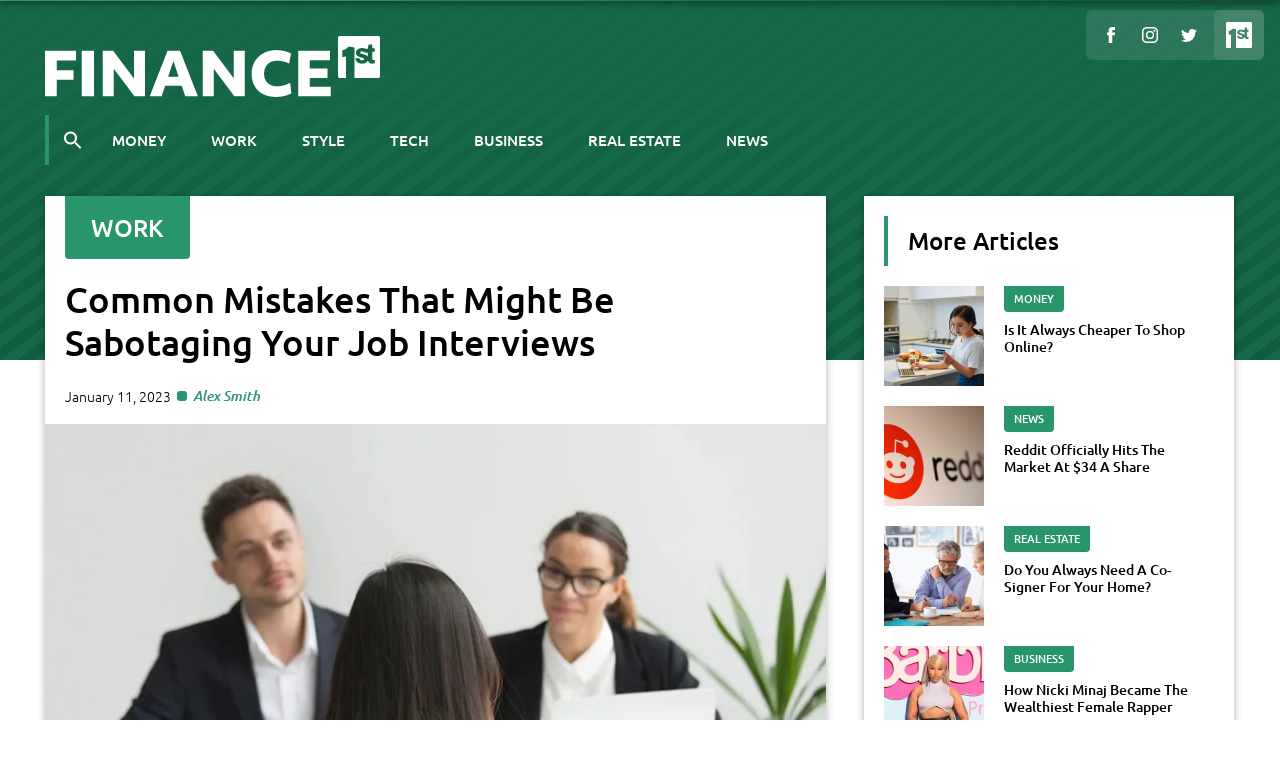

--- FILE ---
content_type: text/html; charset=utf-8
request_url: https://finance1st.com/post/750/common-mistakes-that-might-be-sabotaging-job-interviews
body_size: 11583
content:
<!doctype html>
<html lang="en">
<head>
    
<link rel="icon" href="/img/favicons/favicon.ico?w=32&h=32" sizes="any">
<link rel="icon" href="/img/favicons/favicon.svg" type="image/svg+xml">
<link rel="apple-touch-icon" href="/img/favicons/favicon.png?w=180&h=180">

    <meta charset="UTF-8">
<meta name="viewport" content="width=device-width, user-scalable=no, initial-scale=1.0, maximum-scale=1.0, minimum-scale=1.0">
<meta http-equiv="X-UA-Compatible" content="ie=edge">

    <title>Common Mistakes That Might Be Sabotaging Your Job Interviews | Finance 1st</title>
<link rel="canonical" href="https://finance1st.com/post/750/common-mistakes-that-might-be-sabotaging-job-interviews"/>


<meta property="og:locale" content="en"/>
<meta property="og:type" content="article"/>
    <meta name="description" content="Landing an interview is one step closer to getting the job of a lifetime. Unfortunately, the common mistakes that might be sabotaging your job interviews could instantly be putting people off the idea of welcoming you to the team."/>
    <meta property="og:title" content="The common things that might be sabotaging our job interviews"/>
    <meta property="og:description" content="Landing an interview is one step closer to getting the job of a lifetime. Unfortunately, the common mistakes that might be sabotaging your job interviews could instantly be putting people off the idea of welcoming you to the team."/>
    <meta property="og:url" content="https://finance1st.com/post/750/common-mistakes-that-might-be-sabotaging-job-interviews"/>
    <meta property="og:site_name" content="Finance 1st"/>
    <meta property="og:image" content="/img/73776e9a-1aba-4c52-a321-913b86185fe4.jpg?w=800"/>
    <meta property="og:image:secure_url" content="/img/73776e9a-1aba-4c52-a321-913b86185fe4.jpg?w=800"/>
    <meta property="article:tag" content="FB"/>
    <meta property="article:section" content="Work"/>
    <meta name="twitter:card" content="summary"/>
    <meta name="twitter:description" content="Landing an interview is one step closer to getting the job of a lifetime. Unfortunately, the common mistakes that might be sabotaging your job interviews could instantly be putting people off the idea of welcoming you to the team."/>
    <meta name="twitter:title" content="The common things that might be sabotaging our job interviews"/>
    <meta name="twitter:image" content="/img/73776e9a-1aba-4c52-a321-913b86185fe4.jpg?w=800"/>
    <meta name="twitter:site" content="Finance 1st"/>

    <style>
        :root {
            --primary-color-h: 157;
            --primary-color-s: 58%;
            --primary-color-l: 37%;

            --banner-first-color: hsl(270, 60%, 23%);
            --banner-second-color: hsl(270, 55%, 27%);
        }
    </style>


        <link rel="preload" as="script" href="/assets/bundle/common_v2.js?v=KLOng1iSKNmcOPD5qiOdSOecJ9uQ-ooL212VuikELVk" />
        <script defer src="/assets/bundle/common_v2.js?v=KLOng1iSKNmcOPD5qiOdSOecJ9uQ-ooL212VuikELVk"></script>
    
    
    <link rel="preload" as="script" href="/js/brandingConfig.js"/>
    <link rel="preload" as="script" href="/js/brandingMetadata.js"/>
    <link rel="preload" as="script" href="/assets/js/post_v2.js?v=_rZ8XV_ZoH8hZ5q5BAGEz6JCEmp_nSEaIyatZYEJq3M" />
    


    <link rel="preload" as="font" type="font/woff2" crossorigin href="/assets/fonts/Ubuntu-Light.woff2" />
    <link rel="preload" as="font" type="font/woff2" crossorigin href="/assets/fonts/Ubuntu-LightItalic.woff2" />
    <link rel="preload" as="font" type="font/woff2" crossorigin href="/assets/fonts/Ubuntu-Regular.woff2" />
    <link rel="preload" as="font" type="font/woff2" crossorigin href="/assets/fonts/Ubuntu-Medium.woff2" />
    <link rel="preload" as="font" type="font/woff2" crossorigin href="/assets/fonts/Ubuntu-MediumItalic.woff2" />
    
    
        <link rel="preload" as="style" href="/assets/bundle/common_v2.min.css?v=VuvQhZD1d3lm2pwotXrm63QGxUaqk1PXpC2EX2eVrFU" />
        <link rel="stylesheet" href="/assets/bundle/common_v2.min.css?v=VuvQhZD1d3lm2pwotXrm63QGxUaqk1PXpC2EX2eVrFU" type="text/css" />
    
    <title>Common Mistakes That Might Be Sabotaging Your Job Interviews | Finance 1st</title>
    
    <script>
        history.scrollRestoration = 'manual';
    </script>
    <script>
        var originalUrl = window.location.href;
    </script>
    <script>
        window.networkJsConfig = {"widgets":[{"title":"You May Also Like","location":"footer","posts":[{"id":5586,"title":"Could AI-Generated Content Be Damaging Our Health?","type":2,"subType":null,"slug":"could-ai-generated-content-be-damaging-health","url":"/post/5586/could-ai-generated-content-be-damaging-health","date":"2024-04-26T09:49:07.2275117","category":{"id":24,"name":"Tech","url":"/category/tech"},"thumbnail":{"id":"881a260f-0c92-41d6-b87f-dbd946f342c3","extension":"jpg","ratio":1.5},"language":"en","openRtbCatIds":["IAB19","IAB19-18","IAB7"],"siteId":24,"redirectUrl":null},{"id":5520,"title":"The Luxury Cars That Are Actually Worth The Money","type":2,"subType":null,"slug":"luxury-cars-actually-worth-the-money","url":"/post/5520/luxury-cars-actually-worth-the-money","date":"2024-04-12T15:48:38.5119871","category":{"id":23,"name":"Style","url":"/category/style"},"thumbnail":{"id":"a8910e97-5df0-4efc-a83d-ad26dfc910ed","extension":"jpg","ratio":1.5},"language":"en","openRtbCatIds":["IAB2-3","IAB2","IAB2-13"],"siteId":24,"redirectUrl":null},{"id":5425,"title":"All The Ways To Prepare For A Video Interview","type":2,"subType":null,"slug":"ways-to-preapre-for-video-interview","url":"/post/5425/ways-to-preapre-for-video-interview","date":"2024-04-05T11:30:15.405277","category":{"id":22,"name":"Work","url":"/category/work"},"thumbnail":{"id":"10983ce8-f5bd-4390-be3f-fa58999b1bf0","extension":"jpg","ratio":1.5},"language":"en","openRtbCatIds":["IAB4","IAB4-1","IAB4-11","IAB19-18"],"siteId":24,"redirectUrl":null}],"imageSize":400},{"title":"More Articles","location":"sidebar","posts":[{"id":5374,"title":"Is It Always Cheaper To Shop Online?","type":2,"subType":null,"slug":"is-it-always-cheaper-to-shop-online","url":"/post/5374/is-it-always-cheaper-to-shop-online","date":"2024-03-28T15:14:22.4748438","category":{"id":21,"name":"Money","url":"/category/money"},"thumbnail":{"id":"39af3a96-8340-4170-bc93-ff54f15d9ceb","extension":"jpg","ratio":1.5},"language":"en","openRtbCatIds":["IAB13","IAB13-4"],"siteId":24,"redirectUrl":null},{"id":5300,"title":"Reddit Officially Hits The Market At $34 A Share","type":2,"subType":null,"slug":"reddit-hits-market-at-34-dollars-a-share","url":"/post/5300/reddit-hits-market-at-34-dollars-a-share","date":"2024-03-22T12:43:39.3820355","category":{"id":27,"name":"News","url":"/category/news"},"thumbnail":{"id":"4c55e5d9-648e-48b7-81ce-8d42138e22d0","extension":"jpg","ratio":1.5},"language":"en","openRtbCatIds":["IAB13-3","IAB13-11","IAB9-18"],"siteId":24,"redirectUrl":null},{"id":5179,"title":"Do You Always Need A Co-Signer For Your Home?","type":2,"subType":null,"slug":"do-you-always-need-co-signer-for-home","url":"/post/5179/do-you-always-need-co-signer-for-home","date":"2024-03-15T11:03:31.608714","category":{"id":26,"name":"Real Estate","url":"/category/real-estate"},"thumbnail":{"id":"57980467-09b6-42fe-824b-7e6976149158","extension":"jpg","ratio":1.5},"language":"en","openRtbCatIds":["IAB13","IAB13-4"],"siteId":24,"redirectUrl":null},{"id":5041,"title":"How Nicki Minaj Became The Wealthiest Female Rapper","type":2,"subType":null,"slug":"how-nicki-minaj-became-wealthiest-female-rapper","url":"/post/5041/how-nicki-minaj-became-wealthiest-female-rapper","date":"2024-02-26T14:27:52.7409636","category":{"id":25,"name":"Business","url":"/category/business"},"thumbnail":{"id":"5c1b5dff-774b-4bd0-8397-407c0981f5a5","extension":"jpg","ratio":1.5},"language":"en","openRtbCatIds":["IAB13-3","IAB2-13","IAB1-6"],"siteId":24,"redirectUrl":null},{"id":5025,"title":"Sora Means Text To Video Has Officially Arrived","type":2,"subType":null,"slug":"sora-means-text-to-video-has-arrived","url":"/post/5025/sora-means-text-to-video-has-arrived","date":"2024-02-26T11:03:48.7820385","category":{"id":24,"name":"Tech","url":"/category/tech"},"thumbnail":{"id":"afbc37d6-e4dd-4f69-802c-3dd599e7d88d","extension":"jpg","ratio":1.5},"language":"en","openRtbCatIds":["IAB19","IAB19-18","IAB12","IAB12-1"],"siteId":24,"redirectUrl":null},{"id":5006,"title":"Top Golf Resorts Found Across Mauritius","type":2,"subType":null,"slug":"top-golf-resorts-across-mauritius","url":"/post/5006/top-golf-resorts-across-mauritius","date":"2024-02-22T16:03:05.7795283","category":{"id":23,"name":"Style","url":"/category/style"},"thumbnail":{"id":"d4e2a34a-a4ef-43f5-8e90-c6927c7994b9","extension":"jpg","ratio":1.5},"language":"en","openRtbCatIds":["IAB20-18","IAB20-2","IAB2-13","IAB17-15"],"siteId":24,"redirectUrl":null},{"id":4945,"title":"Everything We Need To Know About A Positive Stress Mindset","type":2,"subType":null,"slug":"everything-to-know-about-positive-stress-mindset","url":"/post/4945/everything-to-know-about-positive-stress-mindset","date":"2024-02-15T15:43:42.2195742","category":{"id":22,"name":"Work","url":"/category/work"},"thumbnail":{"id":"ef531e54-8e70-41ba-ab55-333250e7e275","extension":"jpg","ratio":1.5},"language":"en","openRtbCatIds":["IAB4","IAB4-11"],"siteId":24,"redirectUrl":null}],"imageSize":300}],"post":{"content":["\u003Cp\u003ELooking for a new job isn\u2019t necessarily the easiest thing in the world. Still, there could be things that we\u2019re doing that are putting us at risk of missing out on the job before things even get going. That\u2019s right; the common mistakes that might be sabotaging your job interviews are more common than many realize.\u003C/p\u003E\u003Cp\u003ESure, we might have the outfit sorted, the questions we need to ask, and several copies of our resume, but they\u2019re not worth anything if we already hinder our chances with the way we conduct ourselves and the things we do in the interview. After all, we only get one chance to make a first impression.\u003C/p\u003E","\u003Ch3\u003E1. Being too casual can be an instant turn-off in interviews\u003C/h3\u003E\u003Cp\u003EThe world has come a long way in recent years, with plenty of companies opting for more laid-back work environments instead of overly formal settings. Still, that doesn\u2019t mean we should be as casual as possible in our interviews. This means turning up on time, thanking the interviewers for their time, and sending a thank you note. It also means we should err on the side of being formal instead of dressing down for an interview. Another idea is to avoid casual language, such as \u201CHi\u201D or \u201CHey\u201D in emails and interviews. Slang and informal terms should be off the cards, replaced with \u201CDear someone\u201D or \u201CHello,\u201D instead.\u003C/p\u003E\u003Cfigure class=\u0022image\u0022\u003E\u003Cimg alt=\u0022Bragging about all your accomplishments can come across as boastful\u0022 data-img-id=\u002237f20d0c-190f-44a2-a32a-48fcb8ee7ae1\u0022 data-img-ext=\u0022jpg\u0022 src=\u0022/img/37f20d0c-190f-44a2-a32a-48fcb8ee7ae1.jpg?w=800\u0026h=650\u0022 loading=\u0022lazy\u0022\u003E\u003Cfigcaption\u003ESource: Undercover Recruiter\u003C/figcaption\u003E\u003C/figure\u003E\u003Ch3\u003E2. Bragging about all your accomplishments can come across as boastful\u003C/h3\u003E\u003Cp\u003EOf course, most people want to sell themselves in their interviews. Still, one of the most common mistakes that might be sabotaging your job interviews is being too boastful. Instead of thinking of everything you have ever done and how you are the best person in the world, focus on a few examples that are appropriate for the role you\u2019re applying for and the qualities that define your work persona. These can be backed up with stories and examples to really show how you can bring something impressive to the role.\u003C/p\u003E","\u003Ch3\u003E3. Being overconfident can seem arrogant to many interviewers\u003C/h3\u003E\u003Cp\u003EShowcasing your confidence is something that\u2019s tough to balance. While you don\u2019t want to be timid in your job interview, you also don\u2019t want to come across as though you think you\u2019re better than everyone else in the room. At least, that\u2019s the case if you want a successful job interview. This means turning \u201CI know I would be incredible\u201D into things more like \u201CI believe I would be able to bring a lot to this role.\u201D It\u2019s also the best idea not to assume that you have the job until you get that confirmation further down the line.\u003C/p\u003E\u003Cfigure class=\u0022image\u0022\u003E\u003Cimg alt=\u0022Talking about nothing but yourself doesn\u2019t show interest in the role\u0022 data-img-id=\u0022f5a1b8cd-2c2b-4927-8cff-4b43319fe869\u0022 data-img-ext=\u0022jpg\u0022 src=\u0022/img/f5a1b8cd-2c2b-4927-8cff-4b43319fe869.jpg?w=800\u0026h=650\u0022 loading=\u0022lazy\u0022\u003E\u003Cfigcaption\u003ESource: Betterteam\u003C/figcaption\u003E\u003C/figure\u003E\u003Ch3\u003E4. Talking about nothing but yourself doesn\u2019t show interest in the role\u003C/h3\u003E\u003Cp\u003EThe job interview might seem like the time to sell yourself, but that\u2019s already been done through your resume. After all, you already have an interview - now is the time to find out what you can about the company, work life, the company\u2019s values, and the people you might be working with if you get the job. One Harvard study shows people spend 60% of a conversation talking about themselves, with the rest thinking about what they can say about themselves. Instead, try to focus on asking questions about the company, the role, and general interest in the business, allowing the interviewer the chance to ask questions about you if they need further clarification.\u003C/p\u003E","\u003Ch3\u003E5. Nerves can often come across as being distant\u003C/h3\u003E\u003Cp\u003EIt can be easy to let nerves get the better of us when it comes to a job interview. Still, if you\u2019re not careful, it could come across as though you\u2019re not interested. Instead of offering one-word answers to questions, think about how you can expand on things to create a conversation instead of a one-sided question-and-answer situation. This is also a chance to add some personality to an answer over opting for replies the interviewers might have already heard 100 times.\u003C/p\u003E\u003Cfigure class=\u0022image\u0022\u003E\u003Cimg alt=\u0022Not understanding your audience could lead to failed job interviews\u0022 data-img-id=\u002227a2d51a-7669-4643-bf72-9bcc75654901\u0022 data-img-ext=\u0022jpg\u0022 src=\u0022/img/27a2d51a-7669-4643-bf72-9bcc75654901.jpg?w=800\u0026h=650\u0022 loading=\u0022lazy\u0022\u003E\u003Cfigcaption\u003ESource: Nijobfinder\u003C/figcaption\u003E\u003C/figure\u003E\u003Ch3\u003E6. Not understanding your audience could lead to failed job interviews\u003C/h3\u003E\u003Cp\u003ELearning how to read what someone is like when you have just met is a real skill that\u2019s tough to master. Still, you might want to learn something about them if you hope to ace the job interview. That means learning not to mention how you are shopping around for the best salary offer, seeing if you can make a personal connection, and judging how they react to the things you say. If they light up when you ask about the company\u2019s history, stick with those questions for a moment to show you\u2019re interested in what life will be like and how the company has grown.\u003C/p\u003E\u003Cp\u003EThe common mistakes that might be sabotaging your job interviews could be the difference between landing the role of a lifetime and missing out on your dream career. Sometimes, all we need to do is take a moment to think about what we\u2019re saying and our answers before we really put our foot in it.\u003C/p\u003E"],"keywords":[],"thumbnailCaption":null,"author":"Alex Smith","tags":[{"id":57,"name":"Work","url":"/tag/work"},{"id":60,"name":"Interview","url":"/tag/interview"},{"id":70,"name":"Tips","url":"/tag/tips"}],"parent":null,"chainingId":237,"adSenseChannelId":null,"ecomListicleItems":[],"id":750,"title":"Common Mistakes That Might Be Sabotaging Your Job Interviews","type":2,"subType":null,"slug":"common-mistakes-that-might-be-sabotaging-job-interviews","url":"/post/750/common-mistakes-that-might-be-sabotaging-job-interviews","date":"2023-01-11T10:46:06.1085553","category":{"id":22,"name":"Work","url":"/category/work"},"thumbnail":{"id":"73776e9a-1aba-4c52-a321-913b86185fe4","extension":"jpg","ratio":1.5},"language":"en","openRtbCatIds":["IAB4","IAB4-5","IAB4-11"],"siteId":24,"redirectUrl":null},"parentSite":null,"suggestions":[{"id":237,"title":"Top Strategies For Impressing Hirers In a Job Interview","type":2,"subType":null,"slug":"ways-to-impress-hirers-in-job-interview","url":"/post/237/ways-to-impress-hirers-in-job-interview","date":"2022-08-29T16:30:14.1213205","category":{"id":22,"name":"Work","url":"/category/work"},"thumbnail":{"id":"c099cd27-4f38-46bf-b711-79640fba4a5e","extension":"jpg","ratio":1.5},"language":"en","openRtbCatIds":[],"siteId":24,"redirectUrl":null},{"id":1650,"title":"The Best Ways to Stand Out At A Career Fair","type":2,"subType":null,"slug":"best-ways-to-stand-out-at-a-career-fair","url":"/post/1650/best-ways-to-stand-out-at-a-career-fair","date":"2023-05-15T11:24:26.8440611","category":{"id":22,"name":"Work","url":"/category/work"},"thumbnail":{"id":"3e5a7dba-4e5e-40e2-9c75-6883ef6269c6","extension":"jpg","ratio":1.5},"language":"en","openRtbCatIds":[],"siteId":24,"redirectUrl":null},{"id":5425,"title":"All The Ways To Prepare For A Video Interview","type":2,"subType":null,"slug":"ways-to-preapre-for-video-interview","url":"/post/5425/ways-to-preapre-for-video-interview","date":"2024-04-05T11:30:15.405277","category":{"id":22,"name":"Work","url":"/category/work"},"thumbnail":{"id":"10983ce8-f5bd-4390-be3f-fa58999b1bf0","extension":"jpg","ratio":1.5},"language":"en","openRtbCatIds":[],"siteId":24,"redirectUrl":null}]};
    </script>
        <script defer type="text/javascript" src="/js/brandingConfig.js"></script>
    <script defer type="text/javascript" src="/js/brandingMetadata.js"></script>
    <script defer type="text/javascript" src="/assets/js/post_v2.js?v=_rZ8XV_ZoH8hZ5q5BAGEz6JCEmp_nSEaIyatZYEJq3M"></script>

    <link rel="preload" as="image" href="/img/73776e9a-1aba-4c52-a321-913b86185fe4.jpg?w=800&amp;webp=true"/>

</head>
<body class="post-template network-3">

    <script>
        /* Search layout */
        const isAl = window.location.href.indexOf('al=1') >= 0;
        if (isAl && window.networkJsConfig.post.type === 1) {
            document.body.classList.add('minimal-search-layout');
            window.searchDarkMode = true;
            document.body.classList.add('dark-theme');
        }
        
        /* Post Layout */
        // if (isAl && window.networkJsConfig.post.type === 0) {
        //     window.contentDarkMode = localStorage.getItem('content_dark_mode') !== null
        //         ? localStorage.getItem('content_dark_mode') === '1'
        //         : Math.random() < 0.5;
                
        //     localStorage.setItem('content_dark_mode', window.contentDarkMode ? '1' : '0');
        //         
        //     if (window.contentDarkMode) {
        //         document.body.classList.add('dark-theme');
        //     }
        // }
    </script>

<div class="header-bg"></div>
<header class="header" >
    <div class="container header__container">
        <div class="header__top">
            <a class="header__logo" href="/">
                <img src="/img/1234a584-ad17-4dab-a5d4-681ee2d4067d.svg" alt="Finance 1st"/>
            </a>
            
                <button class="header__hamburger md-only" aria-label="Open menu">
                    <span></span>
                    <span></span>
                    <span></span>
                </button>
        </div>
            <div class="header__nav--wrapper">
                    <div class="header__nav--search"></div>
                
<ul class="header__nav keen-slider">
        <li class="keen-slider__slide">
                <a href="/category/money">Money</a>
        </li>
        <li class="keen-slider__slide">
                <a href="/category/work">Work</a>
        </li>
        <li class="keen-slider__slide">
                <a href="/category/style">Style</a>
        </li>
        <li class="keen-slider__slide">
                <a href="/category/tech">Tech</a>
        </li>
        <li class="keen-slider__slide">
                <a href="/category/business">Business</a>
        </li>
        <li class="keen-slider__slide">
                <a href="/category/real-estate">Real Estate</a>
        </li>
        <li class="keen-slider__slide">
                <a href="/category/news">News</a>
        </li>
</ul>
            </div>
    </div>
</header>
<nav class="header-fixed">
    <div class="container">
        <div class="header-fixed__top">
            <a class="header-fixed__logo" href="/">
                <img src="/img/1234a584-ad17-4dab-a5d4-681ee2d4067d.svg" alt="Finance 1st"/>
            </a>
                <button class="header__hamburger md-only" aria-label="Open menu">
                    <span></span>
                    <span></span>
                    <span></span>
                </button>
        </div>
            <div class="header-fixed__nav--wrapper md-hidden">
                    <div class="header__nav--search"></div>
                
<ul class="keen-slider header-fixed__nav">
        <li class="keen-slider__slide">
                <a href="/category/money">Money</a>
        </li>
        <li class="keen-slider__slide">
                <a href="/category/work">Work</a>
        </li>
        <li class="keen-slider__slide">
                <a href="/category/style">Style</a>
        </li>
        <li class="keen-slider__slide">
                <a href="/category/tech">Tech</a>
        </li>
        <li class="keen-slider__slide">
                <a href="/category/business">Business</a>
        </li>
        <li class="keen-slider__slide">
                <a href="/category/real-estate">Real Estate</a>
        </li>
        <li class="keen-slider__slide">
                <a href="/category/news">News</a>
        </li>
</ul>
            </div>
    </div>
    
<ul class="socials header-fixed__socials md-hidden">
        <li class="">
                <a href="https://www.twitter.com/finance1stcom/" target="_blank">
                        <img src="[data-uri]" style="-webkit-mask: url(/img/a0a426ad-5bf1-4d88-a17d-4d91ac856af9.svg) no-repeat center; mask: url(/img/a0a426ad-5bf1-4d88-a17d-4d91ac856af9.svg) no-repeat center;" alt="TWT"/>
                </a>
        </li>
        <li class="">
                <a href="https://www.instagram.com/finance1stnetwork/" target="_blank">
                        <img src="[data-uri]" style="-webkit-mask: url(/img/9d40d8f0-5f10-4ef3-b19b-4b01f05d69a2.svg) no-repeat center; mask: url(/img/9d40d8f0-5f10-4ef3-b19b-4b01f05d69a2.svg) no-repeat center;" alt="IG"/>
                </a>
        </li>
        <li class="">
                <a href="https://www.facebook.com/finance1stnetwork/" target="_blank">
                        <img src="[data-uri]" style="-webkit-mask: url(/img/f6f8bd50-c9dc-444f-b47f-1c68568ea1f2.svg) no-repeat center; mask: url(/img/f6f8bd50-c9dc-444f-b47f-1c68568ea1f2.svg) no-repeat center;" alt="FB"/>
                </a>
        </li>
</ul>
</nav>
<div class="header-fixed__side md-hidden">
        <div class="header-fixed__side__logo">
            <img src="/img/aac049f7-4634-49f3-9514-f470018dccc7.svg" alt="Finance 1st"/>
        </div>
    
<ul class="socials header-fixed__side__socials">
        <li class="">
                <a href="https://www.twitter.com/finance1stcom/" target="_blank">
                        <img src="[data-uri]" style="-webkit-mask: url(/img/a0a426ad-5bf1-4d88-a17d-4d91ac856af9.svg) no-repeat center; mask: url(/img/a0a426ad-5bf1-4d88-a17d-4d91ac856af9.svg) no-repeat center;" alt="TWT"/>
                </a>
        </li>
        <li class="">
                <a href="https://www.instagram.com/finance1stnetwork/" target="_blank">
                        <img src="[data-uri]" style="-webkit-mask: url(/img/9d40d8f0-5f10-4ef3-b19b-4b01f05d69a2.svg) no-repeat center; mask: url(/img/9d40d8f0-5f10-4ef3-b19b-4b01f05d69a2.svg) no-repeat center;" alt="IG"/>
                </a>
        </li>
        <li class="">
                <a href="https://www.facebook.com/finance1stnetwork/" target="_blank">
                        <img src="[data-uri]" style="-webkit-mask: url(/img/f6f8bd50-c9dc-444f-b47f-1c68568ea1f2.svg) no-repeat center; mask: url(/img/f6f8bd50-c9dc-444f-b47f-1c68568ea1f2.svg) no-repeat center;" alt="FB"/>
                </a>
        </li>
</ul>
</div>
<div class="mobile-menu__wrapper">
    <div class="mobile-menu">
        <div class="mobile-menu__top">
            <div class="mobile-menu__top__container">
                <a class="mobile-menu__top__logo" href="/">
                    <img src="/img/1234a584-ad17-4dab-a5d4-681ee2d4067d.svg" alt="Finance 1st"/>
                </a>
                <button class="mobile-menu__top__close"></button>
            </div>
                <form class="search__form" action="/search" method="GET">
                    <input type="text" name="query" id="query" class="search__form__field" placeholder="Search"/>
                    <button type="submit" class="search__form__button">
                        <svg xmlns="http://www.w3.org/2000/svg" width="21" height="21" viewBox="0 0 24 24" fill="#dadce0"><path d="M0 0h24v24H0z" fill="none"/><path d="M15.5 14h-.79l-.28-.27C15.41 12.59 16 11.11 16 9.5 16 5.91 13.09 3 9.5 3S3 5.91 3 9.5 5.91 16 9.5 16c1.61 0 3.09-.59 4.23-1.57l.27.28v.79l5 4.99L20.49 19l-4.99-5zm-6 0C7.01 14 5 11.99 5 9.5S7.01 5 9.5 5 14 7.01 14 9.5 11.99 14 9.5 14z"/></svg>
                    </button>
                </form>
            <div class="header__nav--wrapper">
                
<ul class="keen-slider header__nav">
        <li class="keen-slider__slide">
                <a href="/category/money">Money</a>
        </li>
        <li class="keen-slider__slide">
                <a href="/category/work">Work</a>
        </li>
        <li class="keen-slider__slide">
                <a href="/category/style">Style</a>
        </li>
        <li class="keen-slider__slide">
                <a href="/category/tech">Tech</a>
        </li>
        <li class="keen-slider__slide">
                <a href="/category/business">Business</a>
        </li>
        <li class="keen-slider__slide">
                <a href="/category/real-estate">Real Estate</a>
        </li>
        <li class="keen-slider__slide">
                <a href="/category/news">News</a>
        </li>
</ul>
            </div>
        </div>
        <div class="mobile-menu__content">
            <div class="mobile-menu__content__network">
                    <div class="mobile-menu__content__network__logo">
                        <img src="/img/aac049f7-4634-49f3-9514-f470018dccc7.svg" alt="Finance 1st"/>
                        <img src="/assets/img/1st-logo-network.svg" alt="network" />
                    </div>
                <p>
                    Disclaimer: The information presented on this site is not intended as a replacement for professional financial and/or medical advice. All content, including text, graphics, images, and information, is offered solely for general informational purposes, and the details on these pages, along with associated terms, conditions, and descriptions, may be subject to change without prior notice.
                </p>
            </div>
            <ul class="mobile-menu__content__sites">
                <li style="opacity: 0.5">
                    <a>
                        <img src="/img/1234a584-ad17-4dab-a5d4-681ee2d4067d.svg" alt="logo"/>
                    </a>
                </li>
                    <li>
                        <a href="https://fame1st.com" class="footer__sites__item" target="_blank">
                            <img src="/img/3dfd9acb-dc7a-4957-99fd-83aac768ad6c.svg" loading="lazy" alt="Fame 1st"/>
                        </a>
                    </li>
                    <li>
                        <a href="https://investing1st.com" class="footer__sites__item" target="_blank">
                            <img src="/img/b8c8b4ff-92ce-4918-b01d-a74819782866.svg" loading="lazy" alt="Investing 1st"/>
                        </a>
                    </li>
                    <li>
                        <a href="https://lifestyle1st.com" class="footer__sites__item" target="_blank">
                            <img src="/img/f43a43c4-3e2c-4983-91f6-e94519643495.svg" loading="lazy" alt="Lifestyle 1st"/>
                        </a>
                    </li>
                    <li>
                        <a href="https://sports1st.com" class="footer__sites__item" target="_blank">
                            <img src="/img/e39af752-2dab-41ed-9d29-4ed234777535.svg" loading="lazy" alt="Sports 1st"/>
                        </a>
                    </li>
                    <li>
                        <a href="https://stories1st.com" class="footer__sites__item" target="_blank">
                            <img src="/img/ce6cfcea-a257-4d65-adcf-1518532253d2.svg" loading="lazy" alt="Stories 1st"/>
                        </a>
                    </li>
                    <li>
                        <a href="https://science1st.com" class="footer__sites__item" target="_blank">
                            <img src="/img/ccfd23aa-b6f7-4309-95e1-7b46f213cde9.svg" loading="lazy" alt="Science 1st"/>
                        </a>
                    </li>
                    <li>
                        <a href="https://foodies1st.com" class="footer__sites__item" target="_blank">
                            <img src="/img/77bc2f73-f524-4aee-8785-da31dd1670ef.svg" loading="lazy" alt="Foodies 1st"/>
                        </a>
                    </li>
                    <li>
                        <a href="https://vacation1st.com" class="footer__sites__item" target="_blank">
                            <img src="/img/5bcde5e7-be8f-40e5-ab8e-2057f6ff5d60.svg" loading="lazy" alt="Vacation 1st"/>
                        </a>
                    </li>
                    <li>
                        <a href="https://society1st.com" class="footer__sites__item" target="_blank">
                            <img src="/img/778d4707-ebc5-4551-a771-6badac09cf6d.svg" loading="lazy" alt="Society 1st"/>
                        </a>
                    </li>
                    <li>
                        <a href="https://cinema1st.com" class="footer__sites__item" target="_blank">
                            <img src="/img/4a7a5f63-1063-48b2-9cf0-6ab6d3d5e949.svg" loading="lazy" alt="Cinema 1st"/>
                        </a>
                    </li>
                    <li>
                        <a href="https://glam1st.com" class="footer__sites__item" target="_blank">
                            <img src="/img/094d5b0f-c863-4c13-825f-332cf9eb5f39.svg" loading="lazy" alt="Glam 1st"/>
                        </a>
                    </li>
                    <li>
                        <a href="https://comedy1st.com" class="footer__sites__item" target="_blank">
                            <img src="/img/54c51f71-7dcb-4b9d-aa9c-aa891b32d65c.svg" loading="lazy" alt="Comedy 1st"/>
                        </a>
                    </li>
                    <li>
                        <a href="https://trending1st.com" class="footer__sites__item" target="_blank">
                            <img src="/img/cb01f2e0-c8c3-44bb-89b5-172e6fc4bd8b.svg" loading="lazy" alt="Trending 1st"/>
                        </a>
                    </li>
            </ul>
        </div>
        <div class="mobile-menu__footer">
            
<ul class="socials mobile-menu__footer__socials">
        <li class="">
                <a href="https://www.twitter.com/finance1stcom/" target="_blank">
                        <img src="[data-uri]" style="-webkit-mask: url(/img/a0a426ad-5bf1-4d88-a17d-4d91ac856af9.svg) no-repeat center; mask: url(/img/a0a426ad-5bf1-4d88-a17d-4d91ac856af9.svg) no-repeat center;" alt="TWT"/>
                </a>
        </li>
        <li class="">
                <a href="https://www.instagram.com/finance1stnetwork/" target="_blank">
                        <img src="[data-uri]" style="-webkit-mask: url(/img/9d40d8f0-5f10-4ef3-b19b-4b01f05d69a2.svg) no-repeat center; mask: url(/img/9d40d8f0-5f10-4ef3-b19b-4b01f05d69a2.svg) no-repeat center;" alt="IG"/>
                </a>
        </li>
        <li class="">
                <a href="https://www.facebook.com/finance1stnetwork/" target="_blank">
                        <img src="[data-uri]" style="-webkit-mask: url(/img/f6f8bd50-c9dc-444f-b47f-1c68568ea1f2.svg) no-repeat center; mask: url(/img/f6f8bd50-c9dc-444f-b47f-1c68568ea1f2.svg) no-repeat center;" alt="FB"/>
                </a>
        </li>
</ul>
            
<ul class="mobile-menu__footer__nav">
        <li class="">
                <a href="/page/about">About</a>
        </li>
        <li class="">
                <a href="/page/terms-of-service">Terms Of Service</a>
        </li>
        <li class="">
                <a href="/page/privacy-policy">Privacy Policy</a>
        </li>
        <li class="">
                <a href="/page/cookie-policy">Cookie Policy</a>
        </li>
        <li class="">
                <a href="/page/acceptable-use-policy">Acceptable Use Policy</a>
        </li>
</ul>
        </div>
    </div>
</div>


<div class="search__loading" style="min-height: 300px; display: none; align-items: center; justify-content: center;">
    <svg width="36" height="36" viewBox="0 0 24 24" xmlns="http://www.w3.org/2000/svg"><style>.spinner_ajPY{transform-origin:center;animation:spinner_AtaB .75s infinite linear}@keyframes spinner_AtaB{100%{transform:rotate(360deg)}}</style><path d="M12,1A11,11,0,1,0,23,12,11,11,0,0,0,12,1Zm0,19a8,8,0,1,1,8-8A8,8,0,0,1,12,20Z" opacity=".25"/><path d="M10.14,1.16a11,11,0,0,0-9,8.92A1.59,1.59,0,0,0,2.46,12,1.52,1.52,0,0,0,4.11,10.7a8,8,0,0,1,6.66-6.61A1.42,1.42,0,0,0,12,2.69h0A1.57,1.57,0,0,0,10.14,1.16Z" class="spinner_ajPY"/></svg>
</div>

<div class="post__wrapper" id="postSkeleton">
    <section class="post--main post--skeleton">
        <div class="header-bg"></div>
        <div class="container">
            <div class="row">
                <div class="col col-8">
                    <article class="post">
                        <div class="post__head">
                            <div class="post__category">
                                <div class="skeleton"></div>
                            </div>
                            <h1 class="post__title">
                                <div class="skeleton"></div>
                            </h1>
                            <div class="post__meta">
                                <div class="post__date">
                                    <div class="skeleton"></div>
                                </div>
                                <div class="post__author__wrapper">
                                    <div class="skeleton"></div>
                                </div>
                            </div>
                            <div class="post__img">
                                <div class="skeleton" style="width: 100%; padding-bottom: 66.66667%"></div>
                            </div>
                            <p class="post__img__description">
                                <span class="skeleton"></span>
                            </p>
                        </div>
                        <div class="post__content">
                            <div class="skeleton" style="margin-bottom: 8px;"></div>
                            <div class="skeleton" style="margin-bottom: 8px;"></div>
                            <div class="skeleton" style="margin-bottom: 8px;"></div>
                            <div class="skeleton" style="margin-bottom: 8px;"></div>
                            <div class="skeleton" style="margin-bottom: 8px;"></div>
                            <div class="skeleton" style="margin-bottom: 8px;"></div>
                            <div class="skeleton" style="margin-bottom: 8px;"></div>
                            <div class="skeleton" style="margin-bottom: 8px;"></div>
                            <div class="skeleton" style="margin-bottom: 8px;"></div>
                            <div class="skeleton" style="margin-bottom: 8px;"></div>
                        </div>
                    </article>
                </div>
            </div>
        </div>
    </section>
</div>

<div class="post__wrapper">
    <section class="post--main">
        <div class="header-bg"></div>
        <div class="container">
            <div class="row">
                <div class="col col-8">
                    <article id="post" class="post">
                    </article>
                </div>
            </div>
        </div>
    </section>
</div>




<footer class="footer">
    <div class="container">
        <div class="footer__top">
                <div class="footer__network">
                    <img src="/img/aac049f7-4634-49f3-9514-f470018dccc7.svg" alt="Finance 1st"/>
                    <img src="/assets/img/1st-logo-network.svg" alt="network" />
                </div>
            <div class="footer__sites">
                <p>
                    Disclaimer: The information presented on this site is not intended as a replacement for professional financial and/or medical advice. All content, including text, graphics, images, and information, is offered solely for general informational purposes, and the details on these pages, along with associated terms, conditions, and descriptions, may be subject to change without prior notice.
                </p>
                <div class="footer__sites__items">
                    <div class="footer__sites__item">
                        <img src="/img/1234a584-ad17-4dab-a5d4-681ee2d4067d.svg" alt="logo"/>
                    </div>
                        <a href="https://fame1st.com" class="footer__sites__item" target="_blank">
                                <div class="footer__sites__item__overlay" style="-webkit-mask-image: url(/img/3dfd9acb-dc7a-4957-99fd-83aac768ad6c.svg); mask-image: url(/img/3dfd9acb-dc7a-4957-99fd-83aac768ad6c.svg); --hover-bg: #ff662e;"></div>
                            <img src="/img/3dfd9acb-dc7a-4957-99fd-83aac768ad6c.svg" loading="lazy" alt="Fame 1st"/>
                        </a>
                        <a href="https://investing1st.com" class="footer__sites__item" target="_blank">
                                <div class="footer__sites__item__overlay" style="-webkit-mask-image: url(/img/b8c8b4ff-92ce-4918-b01d-a74819782866.svg); mask-image: url(/img/b8c8b4ff-92ce-4918-b01d-a74819782866.svg); --hover-bg: #7C00AA;"></div>
                            <img src="/img/b8c8b4ff-92ce-4918-b01d-a74819782866.svg" loading="lazy" alt="Investing 1st"/>
                        </a>
                        <a href="https://lifestyle1st.com" class="footer__sites__item" target="_blank">
                                <div class="footer__sites__item__overlay" style="-webkit-mask-image: url(/img/f43a43c4-3e2c-4983-91f6-e94519643495.svg); mask-image: url(/img/f43a43c4-3e2c-4983-91f6-e94519643495.svg); --hover-bg: #E900AB;"></div>
                            <img src="/img/f43a43c4-3e2c-4983-91f6-e94519643495.svg" loading="lazy" alt="Lifestyle 1st"/>
                        </a>
                        <a href="https://sports1st.com" class="footer__sites__item" target="_blank">
                                <div class="footer__sites__item__overlay" style="-webkit-mask-image: url(/img/e39af752-2dab-41ed-9d29-4ed234777535.svg); mask-image: url(/img/e39af752-2dab-41ed-9d29-4ed234777535.svg); --hover-bg: #0584FF;"></div>
                            <img src="/img/e39af752-2dab-41ed-9d29-4ed234777535.svg" loading="lazy" alt="Sports 1st"/>
                        </a>
                </div>
            </div>
        </div>
        <div class="footer__bottom">
            
<ul class="footer__nav">
        <li class="">
                <a href="/page/about">About</a>
        </li>
        <li class="">
                <a href="/page/terms-of-service">Terms Of Service</a>
        </li>
        <li class="">
                <a href="/page/privacy-policy">Privacy Policy</a>
        </li>
        <li class="">
                <a href="/page/cookie-policy">Cookie Policy</a>
        </li>
        <li class="">
                <a href="/page/acceptable-use-policy">Acceptable Use Policy</a>
        </li>
</ul>
            
<ul class="socials">
        <li class="">
                <a href="https://www.twitter.com/finance1stcom/" target="_blank">
                        <img src="[data-uri]" style="-webkit-mask: url(/img/a0a426ad-5bf1-4d88-a17d-4d91ac856af9.svg) no-repeat center; mask: url(/img/a0a426ad-5bf1-4d88-a17d-4d91ac856af9.svg) no-repeat center;" alt="TWT"/>
                </a>
        </li>
        <li class="">
                <a href="https://www.instagram.com/finance1stnetwork/" target="_blank">
                        <img src="[data-uri]" style="-webkit-mask: url(/img/9d40d8f0-5f10-4ef3-b19b-4b01f05d69a2.svg) no-repeat center; mask: url(/img/9d40d8f0-5f10-4ef3-b19b-4b01f05d69a2.svg) no-repeat center;" alt="IG"/>
                </a>
        </li>
        <li class="">
                <a href="https://www.facebook.com/finance1stnetwork/" target="_blank">
                        <img src="[data-uri]" style="-webkit-mask: url(/img/f6f8bd50-c9dc-444f-b47f-1c68568ea1f2.svg) no-repeat center; mask: url(/img/f6f8bd50-c9dc-444f-b47f-1c68568ea1f2.svg) no-repeat center;" alt="FB"/>
                </a>
        </li>
</ul>
        </div>
    </div>
    <div class="footer__copyright">
        <span>&copy; 2026 1st Search. All rights reserved.</span>
    </div>
</footer>


</body>
</html>

--- FILE ---
content_type: text/css
request_url: https://finance1st.com/assets/bundle/common_v2.min.css?v=VuvQhZD1d3lm2pwotXrm63QGxUaqk1PXpC2EX2eVrFU
body_size: 9982
content:
/*! normalize.css v8.0.1 | MIT License | github.com/necolas/normalize.css */
html{-webkit-text-size-adjust:100%;line-height:1.15}body{margin:0}main{display:block}h1{font-size:2em;margin:.67em 0}hr{box-sizing:content-box;height:0;overflow:visible}pre{font-family:monospace,monospace;font-size:1em}a{background-color:transparent}abbr[title]{border-bottom:none;text-decoration:underline;text-decoration:underline dotted}b,strong{font-weight:bolder}code,kbd,samp{font-family:monospace,monospace;font-size:1em}small{font-size:80%}sub,sup{font-size:75%;line-height:0;position:relative;vertical-align:baseline}sub{bottom:-.25em}sup{top:-.5em}img{border-style:none}button,input,optgroup,select,textarea{font-family:inherit;font-size:100%;line-height:1.15;margin:0}button,input{overflow:visible}button,select{text-transform:none}[type=button],[type=reset],[type=submit],button{-webkit-appearance:button}[type=button]::-moz-focus-inner,[type=reset]::-moz-focus-inner,[type=submit]::-moz-focus-inner,button::-moz-focus-inner{border-style:none;padding:0}[type=button]:-moz-focusring,[type=reset]:-moz-focusring,[type=submit]:-moz-focusring,button:-moz-focusring{outline:1px dotted ButtonText}fieldset{padding:.35em .75em .625em}legend{box-sizing:border-box;color:inherit;display:table;max-width:100%;padding:0;white-space:normal}progress{vertical-align:baseline}textarea{overflow:auto}[type=checkbox],[type=radio]{box-sizing:border-box;padding:0}[type=number]::-webkit-inner-spin-button,[type=number]::-webkit-outer-spin-button{height:auto}[type=search]{-webkit-appearance:textfield;outline-offset:-2px}[type=search]::-webkit-search-decoration{-webkit-appearance:none}::-webkit-file-upload-button{-webkit-appearance:button;font:inherit}details{display:block}summary{display:list-item}[hidden],template{display:none}.keen-slider:not([data-keen-slider-disabled]){-webkit-touch-callout:none;-webkit-tap-highlight-color:transparent;align-content:flex-start;display:flex;overflow:hidden;position:relative;touch-action:pan-y;-webkit-user-select:none;-moz-user-select:none;-ms-user-select:none;user-select:none;-khtml-user-select:none;width:100%}.keen-slider:not([data-keen-slider-disabled]) .keen-slider__slide{min-height:100%;overflow:hidden;position:relative;width:100%}.keen-slider:not([data-keen-slider-disabled])[data-keen-slider-reverse]{flex-direction:row-reverse}.keen-slider:not([data-keen-slider-disabled])[data-keen-slider-v]{flex-wrap:wrap}[data-keen-slider-moves] *{pointer-events:none}@font-face{font-display:swap;font-family:Ubuntu;font-style:italic;font-weight:400;src:url(../fonts/Ubuntu-LightItalic.woff2) format("woff2");unicode-range:U+??,U+131,U+152-153,U+2bb-2bc,U+2c6,U+2da,U+2dc,U+2000-206f,U+2074,U+20ac,U+2122,U+2191,U+2193,U+2212,U+2215,U+feff,U+fffd}@font-face{font-display:swap;font-family:Ubuntu;font-style:normal;font-weight:400;src:url(../fonts/Ubuntu-Light.woff2) format("woff2");unicode-range:U+??,U+131,U+152-153,U+2bb-2bc,U+2c6,U+2da,U+2dc,U+2000-206f,U+2074,U+20ac,U+2122,U+2191,U+2193,U+2212,U+2215,U+feff,U+fffd}@font-face{font-display:swap;font-family:Ubuntu;font-style:normal;font-weight:500;src:url(../fonts/Ubuntu-Regular.woff2) format("woff2");unicode-range:U+??,U+131,U+152-153,U+2bb-2bc,U+2c6,U+2da,U+2dc,U+2000-206f,U+2074,U+20ac,U+2122,U+2191,U+2193,U+2212,U+2215,U+feff,U+fffd}@font-face{font-display:swap;font-family:Ubuntu;font-style:normal;font-weight:700;src:url(../fonts/Ubuntu-Medium.woff2) format("woff2");unicode-range:U+??,U+131,U+152-153,U+2bb-2bc,U+2c6,U+2da,U+2dc,U+2000-206f,U+2074,U+20ac,U+2122,U+2191,U+2193,U+2212,U+2215,U+feff,U+fffd}@font-face{font-display:swap;font-family:Ubuntu;font-style:italic;font-weight:700;src:url(../fonts/Ubuntu-MediumItalic.woff2) format("woff2");unicode-range:U+??,U+131,U+152-153,U+2bb-2bc,U+2c6,U+2da,U+2dc,U+2000-206f,U+2074,U+20ac,U+2122,U+2191,U+2193,U+2212,U+2215,U+feff,U+fffd}body,html{font-family:Ubuntu,Arial,sans-serif}body.no-scroll{height:100vh!important;max-height:100svh!important;overflow:hidden!important;width:100vw!important}*{box-sizing:border-box}sup{font-size:66%}.container{margin:0 auto;max-width:100%;position:relative;width:1220px;z-index:1}.posts-widget__title,.title{border-left:4px solid hsl(var(--primary-color-h),var(--primary-color-s),var(--primary-color-l));color:#000;font-size:24px;font-weight:700;height:50px;line-height:50px;margin:60px 0 20px;padding-left:20px}@media(max-width:1300px){.container{padding:0 15px}}@media(max-width:1024px){.container{padding:0 15px}.posts-widget__title,.title{font-size:18px;height:38px;line-height:38px;margin:40px 0 15px;padding-left:9px}}.row{align-items:flex-start;display:flex;flex-wrap:wrap;justify-content:flex-start;margin:0 -19px}.col{padding:0 19px}.col-1{width:8.3333333333%}.col-2{width:16.6666666667%}.col-3{width:25%}.col-4{width:33.3333333333%}.col-5{width:41.6666666667%}.col-6{width:50%}.col-7{width:58.3333333333%}.col-8{width:66.6666666667%}.col-9{width:75%}.col-10{width:83.3333333333%}.col-11{width:91.6666666667%}.col-12{width:100%}@media screen and (min-width:1200px){.lg-only{display:none!important}}@media screen and (max-width:1200px){.lg-hidden{display:none!important}}@media screen and (min-width:1024px){.md-only{display:none!important}}@media screen and (max-width:1024px){.md-hidden{display:none!important}.col{padding:0 10px}.col-1,.col-2,.col-3,.col-4{width:50%}.col-10,.col-11,.col-12,.col-5,.col-6,.col-7,.col-8,.col-9{width:100%}.row{margin:0 -10px}}@media screen and (min-width:768px){.xs-only{display:none!important}}@media screen and (max-width:768px){.xs-hidden{display:none!important}}.socials{display:flex;margin:0;padding:0 3px}.socials li{list-style-type:none;margin-left:25px}.socials li:first-child{margin-left:0}.socials a{background-position:50%;background-repeat:no-repeat;background-size:contain;display:block;height:16px;position:relative;transition:-webkit-transform .3s cubic-bezier(.39,.58,.57,1);transition:transform .3s cubic-bezier(.39,.58,.57,1);transition:transform .3s cubic-bezier(.39,.58,.57,1),-webkit-transform .3s cubic-bezier(.39,.58,.57,1);width:16px}.socials a:before{background-color:hsla(0,0%,100%,.188)!important;border-radius:50%;content:"";height:32px;left:50%;opacity:0;position:absolute;top:50%;-webkit-transform:translate(-50%,-50%);transform:translate(-50%,-50%);transition:opacity .3s cubic-bezier(.39,.58,.57,1);width:32px}.socials a img{background-color:#fff;height:100%;-o-object-fit:contain;object-fit:contain;width:100%}.socials a:hover{-webkit-transform:scale(1.2);transform:scale(1.2)}.socials a:hover:before{opacity:1}.header-bg{background:repeating-linear-gradient(323deg,hsl(var(--primary-color-h),calc(var(--primary-color-s)*1.1),calc(var(--primary-color-l)*.675)) 0,hsl(var(--primary-color-h),calc(var(--primary-color-s)*1.1),calc(var(--primary-color-l)*.675)) 10px,rgba(255,0,0,0) 10px,rgba(255,0,0,0) 20px),linear-gradient(0deg,hsl(var(--primary-color-h),calc(var(--primary-color-s)*1.2),calc(var(--primary-color-l)*.575)),hsl(var(--primary-color-h),calc(var(--primary-color-s)*1.1),calc(var(--primary-color-l)*.675)));height:360px;left:0;position:absolute;top:0;width:100%}.header{padding-top:35px}.header:before{content:url(../img/close.svg);height:0;overflow:hidden;position:absolute;width:0;z-index:-1}.header__hamburger{background:none;border:none;cursor:pointer;margin-top:6px;outline:none;position:absolute;right:15px;z-index:10}.header__hamburger span{background-color:hsla(0,0%,100%,.6);border-radius:5px;display:block;height:2px;margin-bottom:7px;width:30px}.header__container{display:flex;flex-direction:column}.header__top{align-items:center;display:flex;justify-content:space-between}.header__logo{height:62px}.header__logo img{height:100%}.header__nav{align-items:center;display:flex;flex-direction:row;height:50px;justify-content:flex-start;margin:0;padding:0;position:relative}.header__nav--search{background-image:url(../img/search-white.svg);background-position:50%;background-repeat:no-repeat;background-size:50% 50%;cursor:pointer;height:50px;width:50px}.header__nav--search:hover{background-color:hsl(var(--primary-color-h),var(--primary-color-s),var(--primary-color-l))}.header__nav--wrapper{align-items:center;border-left:4px solid hsl(var(--primary-color-h),var(--primary-color-s),var(--primary-color-l));display:flex;margin:18px 0 0;position:relative}.header__nav__arrow{background-image:url(../img/arrow-left.svg);background-position:50%;background-repeat:no-repeat;background-size:contain;cursor:pointer;height:30px;margin-top:-15px;opacity:1;position:absolute;top:50%;transition:opacity .3s ease-in-out;width:30px}.header__nav__arrow--disabled{opacity:0;pointer-events:none}.header__nav__arrow--left{left:-40px}.header__nav__arrow--right{right:-40px;-webkit-transform:scale(-1);transform:scale(-1)}.header__nav li{height:100%;list-style-type:none}.header__nav li a{align-items:center;color:#fff;display:flex;font-size:15px;font-weight:700;height:100%;margin:0;padding:0 15px;text-decoration:none;text-transform:uppercase;white-space:nowrap}.header__nav li a:hover{background-color:hsl(var(--primary-color-h),var(--primary-color-s),var(--primary-color-l))}@media(max-width:1300px){.header__nav--wrapper{padding:0}.header__nav__arrow{display:none}.header__nav--wrapper.active{padding:0 30px}.header__nav--wrapper.active .header__nav__arrow{display:block}.header__nav--wrapper.active .header__nav__arrow--disabled{opacity:.5}.header__nav--wrapper.active .header__nav__arrow--left{left:5px}.header__nav--wrapper.active .header__nav__arrow--right{right:0}}@media screen and (max-width:768px){.header-bg{height:240px}.header{padding-top:15px}.header__logo{height:35px}.header__nav{height:30px;padding:0}.header__nav--wrapper{margin:17px 0}.header__nav--wrapper.active{padding:0 25px}.header__nav__arrow{height:20px;margin-top:-11px;width:20px}.header__nav li{padding:0 5px}.header__nav li a{align-items:center;font-size:12px;justify-content:center;margin:0;padding:0 5px}}.header-fixed{background:linear-gradient(to right,hsl(var(--primary-color-h),var(--primary-color-s),var(--primary-color-l)) 20%,hsl(var(--primary-color-h),calc(var(--primary-color-s)*1.02),calc(var(--primary-color-l)*.525)));box-shadow:0 4px 6px rgba(0,0,0,.3);height:71px;left:0;padding-top:1px;position:fixed;top:0;-webkit-transform:translateY(-70px);transform:translateY(-70px);transition:-webkit-transform .3s cubic-bezier(.39,.58,.57,1);transition:transform .3s cubic-bezier(.39,.58,.57,1);transition:transform .3s cubic-bezier(.39,.58,.57,1),-webkit-transform .3s cubic-bezier(.39,.58,.57,1);width:100%;z-index:10}.header-fixed .container{align-items:center;display:flex;height:100%}.header-fixed .header__nav--search{height:100%}.header-fixed__logo{display:block;height:36px;margin:0 19px 11px 0}.header-fixed__logo img{height:100%}.header-fixed__top{align-items:center;display:flex;justify-content:space-between}.header-fixed__nav{align-items:center;display:flex;margin:0;padding:0}.header-fixed__nav--wrapper{display:flex;height:100%;justify-content:center;margin:0;padding:0 40px;position:relative}.header-fixed__nav__arrow{background-image:url(../img/arrow-left.svg);background-position:50%;background-repeat:no-repeat;background-size:contain;cursor:pointer;height:30px;margin-top:-15px;opacity:1;position:absolute;top:50%;transition:opacity .3s ease-in-out;width:30px}.header-fixed__nav__arrow--disabled{opacity:0;pointer-events:none}.header-fixed__nav__arrow--left{left:0}.header-fixed__nav__arrow--right{right:0;-webkit-transform:scale(-1);transform:scale(-1)}.header-fixed__nav li{height:100%;list-style-type:none}.header-fixed__nav li a{color:#fff;display:flex;flex-direction:column;font-size:15px;font-weight:700;height:100%;justify-content:center;margin-right:0;padding:0 19px;text-decoration:none;text-transform:uppercase;white-space:nowrap}.header-fixed__nav li a:hover{background-color:hsl(var(--primary-color-h),var(--primary-color-s),var(--primary-color-l))}.header-fixed__socials{flex-direction:row-reverse;position:absolute;right:88px;top:27px;z-index:20}.header-fixed__socials li:first-child{margin-left:25px}.header-fixed__side{flex-direction:column;position:fixed;right:16px;top:10px;transition:background-color .3s cubic-bezier(.39,.58,.57,1);z-index:11}.header-fixed__side,.header-fixed__side__logo{background-color:hsla(0,0%,100%,.1);border-radius:6px;display:flex}.header-fixed__side__logo{align-items:center;height:50px;justify-content:center;width:50px}.header-fixed__side__logo img{width:26px}.header-fixed__side__socials{align-items:center;flex-direction:column;margin:17px 0;min-width:33px}.header-fixed__side__socials li,.header-fixed__side__socials li:last-child a{margin:0}.header-fixed__side__socials a{margin:0 0 23px}.header-fixed__side__socials a:before{display:none}.header-fixed__side.active .header-fixed__side{background-color:hsla(0,0%,100%,0)}.header-fixed__side.active .header-fixed__side__socials{display:none;opacity:0}.header-fixed.active{-webkit-transform:translateY(-1px);transform:translateY(-1px)}.admin-bar .header-fixed__hamburger{top:66px}.branding--lazy .header-fixed{display:none!important}.branding--lazy .header-fixed__side{position:absolute}@media screen and (max-width:768px){.header-fixed{height:61px}.header-fixed__logo{height:35px;margin-bottom:1px}}@media(max-width:1377px){.header-fixed__side{-webkit-transform:rotate(90deg);transform:rotate(90deg);-webkit-transform-origin:25px 25px;transform-origin:25px 25px}.header-fixed__side img{-webkit-transform:rotate(-90deg);transform:rotate(-90deg)}}.mobile-menu{background-color:#1e1e1e;cursor:default;display:flex;flex-direction:column;height:100%;left:0;overflow:hidden;position:absolute;top:0;-webkit-transform:translateX(-100%);transform:translateX(-100%);transition:-webkit-transform .3s ease-in-out;transition:transform .3s ease-in-out;transition:transform .3s ease-in-out,-webkit-transform .3s ease-in-out;width:100%}@media(min-width:768px){.mobile-menu{width:320px}.mobile-menu .header__nav--wrapper .header__nav__arrow{display:block;margin-top:-10px}.mobile-menu .header__nav--wrapper .header__nav__arrow--disabled{opacity:.5;pointer-events:none}.mobile-menu .header__nav--wrapper .header__nav__arrow--left{left:0}.mobile-menu .header__nav--wrapper .header__nav__arrow--right{right:-10px}}.mobile-menu .search__form{display:flex;height:35px;margin:16px 0 0;max-width:754px;width:100%}@media(max-width:1024px){.mobile-menu .search__form{max-width:100%}}.mobile-menu .search__form__field{background-color:rgba(0,0,0,.141);border:none;border-radius:4px 0 0 4px;color:#dadce0;flex:1 1 auto;font-size:14px;outline:none;text-indent:10px}.mobile-menu .search__form__field::-webkit-input-placeholder{color:#b5b7bb}.mobile-menu .search__form__field::-webkit-input-placeholder,.mobile-menu .search__form__field::placeholder{color:#b5b7bb}.mobile-menu .search__form__button{align-items:center;background-color:rgba(0,0,0,.141);background-position:50%;background-repeat:no-repeat;background-size:60% auto;border:none;border-radius:0 4px 4px 0;cursor:pointer;display:flex;flex:0 0 35px;justify-content:center;padding:0}.mobile-menu .search__form__button svg{height:21px;width:21px}.mobile-menu__wrapper{background-color:rgba(0,0,0,.01);cursor:pointer;height:100%;left:0;max-height:100svh;overflow:hidden;pointer-events:none;position:fixed;top:0;transition:background-color .2s ease-in-out,visibility .2s ease-in-out .2s;visibility:hidden;width:100%;z-index:9999}.mobile-menu__wrapper.active{background-color:rgba(0,0,0,.3);pointer-events:all;transition:background-color .2s ease-in-out 1ms;visibility:visible}.mobile-menu__wrapper.active .mobile-menu{-webkit-transform:translateX(0);transform:translateX(0)}.mobile-menu__top{background-color:hsl(var(--primary-color-h),calc(var(--primary-color-s)*1.02),calc(var(--primary-color-l)*.525));box-shadow:0 8px 8px rgba(0,0,0,.5);padding:15px 12px 0 15px}.mobile-menu__top__container{display:flex;justify-content:space-between}.mobile-menu__top__logo{height:35px;margin-bottom:0}.mobile-menu__top__logo img{height:100%}.mobile-menu__top__close{background:transparent url(../img/close.svg) no-repeat 50%;background-size:100%;border:none;cursor:pointer;height:32px;margin-right:5px;outline:none;width:32px}.mobile-menu__top__nav{display:flex;justify-content:space-between;margin:14px -5px 0;padding:0}.mobile-menu__top__nav li{flex:1;list-style-type:none;margin:0 5px;width:100%}.mobile-menu__top__nav li a{background-color:hsl(var(--primary-color-h),var(--primary-color-s),var(--primary-color-l));border-radius:2px;color:#fff;display:block;font-size:10px;font-weight:700;height:38px;line-height:38px;text-align:center;text-decoration:none;text-transform:uppercase;width:100%}.mobile-menu__content{flex:1 1 0;height:100%;overflow:auto;padding:19px 24px}.mobile-menu__content__network{display:flex}.mobile-menu__content__network__logo{flex:0 0 auto;margin-right:28px;width:73px}.mobile-menu__content__network__logo img{width:100%}.mobile-menu__content__network p{color:#fff;font-size:12px;line-height:16px;margin:0}.mobile-menu__content__sites{margin:0;padding:0}.mobile-menu__content__sites li{list-style-type:none;margin-top:21px}.mobile-menu__content__sites li a.inactive{opacity:.3}.mobile-menu__content__sites li a img{height:30px}.mobile-menu__footer{align-items:center;background-color:#000;display:flex;flex-direction:column;padding:24px 10px 10px}.mobile-menu__footer__socials{margin-bottom:18px}.mobile-menu__footer__nav{display:flex;flex-wrap:wrap;justify-content:center;margin:0;padding:0}.mobile-menu__footer__nav li{list-style-type:none;margin:6px 8px 5px}.mobile-menu__footer__nav li a{color:#fff;display:block;font-size:9px;letter-spacing:1px;line-height:11px;margin:0;text-decoration:none;text-transform:uppercase}@media(min-width:768px){.mobile-menu .header{padding-top:15px}.mobile-menu .header__nav{height:30px;padding:0}.mobile-menu .header__nav--wrapper{margin:17px 0;padding:0 10px}.mobile-menu .header__nav__arrow{height:20px;margin-top:-11px;width:20px}.mobile-menu .header__nav li{padding:0 5px}.mobile-menu .header__nav li a{align-items:center;font-size:12px;justify-content:center;margin:0;padding:0 5px}}.home--main{padding-top:30px}.home--articles{margin-top:78px}@media screen and (max-width:768px){.home--main{padding-top:7px}.home--articles{margin-top:-5px}.home--articles .title{margin-bottom:19px}}.category--articles .card,.category--main .card{margin-bottom:40px}.category--main{margin-top:30px}.category--articles{margin:80px 0 40px}@media(max-width:768px){.category--main{margin-top:0}}.page--main{padding-bottom:59px}.page__head{background-color:hsl(var(--primary-color-h),var(--primary-color-s),var(--primary-color-l));border-radius:10px 10px 0 0;margin-top:33px;padding:20px 20px 12px}.page__head h1{color:#fff;font-size:36px;line-height:50px;margin:0;text-transform:uppercase}.page__content{line-height:27px;padding-top:30px}.page__content h2{color:hsl(var(--primary-color-h),var(--primary-color-s),var(--primary-color-l));font-size:30px;line-height:45px}.page__content p{font-size:18px;line-height:27px;margin:37px 0 0}.page__content a{color:hsl(var(--primary-color-h),var(--primary-color-s),var(--primary-color-l));text-decoration:underline}.page .posts-widget{margin-top:31px}@media(max-width:1024px){.page_head h1{font-size:34px;line-height:1.2}}@media(max-width:768px){.page__head{margin-top:0}.page__head h1{font-size:28px;line-height:1.2}.page-template .header-bg{height:180px}}.post{border-top:1px solid transparent;margin:30px 0 0;position:relative}.post__observer,.post__section,.post__spinner{left:0;position:absolute;right:0;top:0}.post__section:not(.rendered) .posts-widget__item__thumbnail img,.post__section:not(.rendered) .sng-fs-elm__images picture{display:none}.post--main{margin-bottom:80px}.post--main+.quote-widget{margin-bottom:0}.post__head{background-color:#fff;box-shadow:0 2px 8px rgba(0,0,0,.3);margin:0;padding:82px 0 0;position:relative}.post__head__wrapper{padding-bottom:50px}.post__head--no_thumbnail{padding-bottom:5px}.post__head__sidebar{display:flex;flex-direction:column;gap:40px;left:100%;margin-left:38px;position:absolute;top:0;width:47.5%}.post__category{background-color:hsl(var(--primary-color-h),var(--primary-color-s),var(--primary-color-l));border-radius:0 0 4px 4px;color:#fff;font-size:24px;font-weight:700;left:20px;padding:18px 26px;position:absolute;text-transform:uppercase;top:0}.post .socials{position:absolute;right:16px;top:18px}.post .socials img{background-color:hsl(var(--primary-color-h),var(--primary-color-s),var(--primary-color-l))}.post__title{font-size:36px;font-weight:700;line-height:43px;margin:0;padding:0 20px}.post__parent{color:#666;font-size:14px;font-style:italic;font-weight:300;margin:20px 0 0;padding:0 20px}.post__parent+.post__meta{margin-top:24px}.post__meta{align-items:center;display:flex;margin:24px 0 20px;padding:0 20px}.post__date{font-size:14px;font-weight:400}.post__author__wrapper{align-items:center;color:hsl(var(--primary-color-h),var(--primary-color-s),var(--primary-color-l));display:flex;font-size:14px;font-style:italic;font-weight:700}.post__author__wrapper:before{background-color:hsl(var(--primary-color-h),var(--primary-color-s),var(--primary-color-l));border-radius:3px;content:"";display:block;height:10px;margin:0 6px;width:10px}.post__img{background-color:#dddbdd;position:relative;width:100%}.post__img img{display:block;height:100%!important;left:0;position:absolute;top:0;width:100%!important}.post__img__description{bottom:-32px;color:#7f7f7f;font-size:12px;font-weight:400;left:0;position:absolute}.post__page{line-height:27px;padding-bottom:40px}.post__page>:first-child{margin-top:0!important}.post__page>:last-child{margin-bottom:0!important}.post__page h2,.post__page h3{color:hsl(var(--primary-color-h),var(--primary-color-s),var(--primary-color-l));font-size:34px;font-weight:700;line-height:45px;margin:40px 0 0}.post__page ol,.post__page p,.post__page ul{font-size:22px;line-height:1.8;margin:26px 0}.post__page ul{list-style-type:none;padding-left:21px}.post__page ul li{position:relative}.post__page ul li:before{background-color:hsl(var(--primary-color-h),var(--primary-color-s),var(--primary-color-l));border-radius:3px;content:"";display:block;height:10px;left:-20px;position:absolute;top:15px;width:10px}.post__page a{text-decoration:underline}.post__page a,.post__page blockquote{color:hsl(var(--primary-color-h),var(--primary-color-s),var(--primary-color-l))}.post__page blockquote{border-left:4px solid hsl(var(--primary-color-h),var(--primary-color-s),var(--primary-color-l));font-size:24px;font-weight:700;line-height:36px;margin:40px 0 0;padding:30px}.post__page blockquote p:first-child{margin-top:0}.post__page figure{margin:40px 0 0;padding:0;width:100%}.post__page figure img{margin:0;padding:0;width:100%}.post__page figure figcaption{color:#7f7f7f;font-size:12px;font-weight:400;line-height:19px;margin:8px 0 0;padding:0}.post__page .sng-fs-elm__images{height:750px;position:relative;width:100%}.post__page .sng-fs-elm__images picture{display:flex;height:100%;left:0;position:absolute;top:0;width:100%}.post__page .sng-fs-elm__images picture.sng-fs-elm__blur{background-color:hsl(var(--primary-color-h),var(--primary-color-s),var(--primary-color-l));opacity:.1}.post__page .sng-fs-elm__images picture.sng-fs-elm__blur.rendered{background:none;opacity:1}.post__page .sng-fs-elm__images picture.sng-fs-elm__blur img{-webkit-filter:blur(5px);-ms-filter:blur(5px);filter:blur(5px);height:100%;-o-object-fit:cover;object-fit:cover;width:100%}.post__page .sng-fs-elm__images picture:not(.sng-fs-elm__blur) img{height:100%!important;-o-object-fit:contain;object-fit:contain;width:100%}@media(max-width:1024px){.post__page .sng-fs-elm__images{height:650px}}@media(max-width:640px){.post__page .sng-fs-elm__images{height:400px}}.post__page img{max-width:100%}.post__loader{align-items:center;display:flex;height:200px;justify-content:center;width:100%}.post__loader__spinner{-webkit-animation:post__loader__spinner .75s linear infinite;animation:post__loader__spinner .75s linear infinite;-webkit-transform-origin:center;transform-origin:center}@-webkit-keyframes post__loader__spinner{to{-webkit-transform:rotate(1turn);transform:rotate(1turn)}}@keyframes post__loader__spinner{to{-webkit-transform:rotate(1turn);transform:rotate(1turn)}}.post__loader svg path{fill:hsl(var(--primary-color-h),var(--primary-color-s),var(--primary-color-l))}.post__recommendations{margin:40px 0}@media(max-width:768px){.post__recommendations{margin-top:20px}}.post__recommendations__title{align-items:center;display:flex;font-size:16px;font-weight:700;gap:11px;margin-top:40px}@media(max-width:768px){.post__recommendations__title{font-size:14px}}.post__recommendations__title:after,.post__recommendations__title:before{background-color:hsla(0,0%,100%,.12);content:"";flex:1;height:1px}.post__recommendation{align-items:center;background-color:hsla(0,0%,100%,.05);border-radius:5px;color:#dadada!important;display:flex;font-size:20px;font-weight:700;justify-content:space-between;line-height:24px;margin-top:10px;min-height:100px;padding:10px 6px 10px 16px;-webkit-text-decoration:auto;text-decoration:auto;text-decoration:none!important}.post__recommendation svg{fill:#1565c0;flex:0 0 48px;height:auto;margin-left:17px;width:48px}.post__recommendation:hover{background-color:#141924}@media(max-width:768px){.post__recommendation{font-size:18px}}.post__tags{display:flex;flex-wrap:wrap}.post__tags__wrapper{padding:0 0 80px}.post__tags__wrapper .title{margin-top:0}.post__tags a{border:1px solid hsl(var(--primary-color-h),var(--primary-color-s),var(--primary-color-l));border-radius:6px;color:hsl(var(--primary-color-h),var(--primary-color-s),var(--primary-color-l));display:block;font-weight:700;margin:0 10px 10px 0;padding:9px;text-decoration:none}.post__tags a:before{content:"#"}.post__tags a:hover{background-color:hsl(var(--primary-color-h),var(--primary-color-s),var(--primary-color-l));color:#fff}.post__footer{margin:0 0 80px}.post__nav{display:flex;justify-content:space-between;margin:41px 0 0}.post__nav__btn{border-radius:6px;color:#fff;font-size:24px;font-weight:700;letter-spacing:1px;line-height:29px;padding:20px 0;text-align:center;text-decoration:none;text-transform:uppercase;transition:background-color .3s cubic-bezier(.39,.58,.57,1)}.post__nav__btn--prev{background-color:hsl(var(--primary-color-h),calc(var(--primary-color-s)*1.02),calc(var(--primary-color-l)*.525));width:240px}.post__nav__btn--prev:hover{background-color:hsl(var(--primary-color-h),calc(var(--primary-color-s)*1.04),calc(var(--primary-color-l)*.725))}.post__nav__btn--next{background-color:hsl(var(--primary-color-h),var(--primary-color-s),var(--primary-color-l));width:520px}.post__nav__btn--next:hover{background-color:hsl(var(--primary-color-h),calc(var(--primary-color-s)*1.02),calc(var(--primary-color-l)*1.15))}.post__sidebar{padding-top:30px}.post__up-next{background-color:#fff;bottom:20px;box-shadow:0 2px 8px rgba(0,0,0,.3);color:inherit;display:flex;left:20px;max-width:100%;position:fixed;text-decoration:none;width:390px;z-index:3}.post__up-next__close{background:transparent url(../img/close-black.svg) no-repeat 50%;background-size:18px;border:none;box-sizing:content-box;cursor:pointer;height:18px;outline:none;padding:5px;position:absolute;right:0;top:0;width:18px}.post__up-next__thumb{flex:0 0 128px;height:128px;width:128px}.post__up-next__thumb img{height:100%;-o-object-fit:cover;object-fit:cover;width:100%}.post__up-next__info{align-items:flex-start;display:flex;flex:1 1 auto;flex-direction:column;padding:15px}.post__up-next__info h4{-webkit-line-clamp:4;-webkit-box-orient:vertical;display:-webkit-box;font-size:15px;font-weight:600;margin:0;overflow:hidden;padding-right:15px;text-overflow:ellipsis}.post__up-next__button{align-self:flex-end;background:none;border:none;color:hsl(var(--primary-color-h),var(--primary-color-s),var(--primary-color-l));cursor:pointer;font-size:14px;font-weight:700;margin:auto 0 0;outline:none;padding:0;text-decoration:underline}.post__wrapper{min-height:100vh}.post__wrapper .container{z-index:auto}.post__wrapper .post--main{position:relative}.post__wrapper .post--main.post--chaining .post__sidebar{padding-top:90px}.post__wrapper .post--main:first-child .header-bg{display:none}.post__wrapper .post--main:not(:first-child) .header-bg{height:250px;left:0;margin:0 auto;max-width:100%;position:absolute;right:0;width:1280px}@media screen and (max-width:1024px){.post__head__sidebar{display:none}}@media screen and (max-width:768px){.post{margin:0}.post__head{padding-top:50px}.post__title{font-size:34px;line-height:1.2}.post__date{font-size:12px}.post__meta{margin:24px 0 10px}.post__page h2,.post__page h3{font-size:34px;line-height:1.2}.post__page ol,.post__page p,.post__page ul{font-size:22px;line-height:1.8}.post__category{font-size:14px;padding:8px 13px}.post__up-next{bottom:75px;left:0;width:100%}.post__up-next__thumb{height:95px}.post__up-next__info{padding:10px}.post__up-next__info h4{-webkit-line-clamp:3;-webkit-box-orient:vertical;display:-webkit-box;font-size:14px;overflow:hidden;text-overflow:ellipsis}}.next-banner{background:#fff;border-color:#595959;box-shadow:0 4px 30px rgba(0,0,0,.3);cursor:pointer;display:flex;position:fixed;right:20px;top:90px;-webkit-transform:translateX(380px);transform:translateX(380px);transition:-webkit-transform .5s cubic-bezier(.65,.05,.36,1);transition:transform .5s cubic-bezier(.65,.05,.36,1);transition:transform .5s cubic-bezier(.65,.05,.36,1),-webkit-transform .5s cubic-bezier(.65,.05,.36,1);width:340px;z-index:9999}.next-banner.active{-webkit-transform:translateX(0);transform:translateX(0)}.next-banner__thumb{flex:0 0 auto;height:120px;width:120px}.next-banner__thumb img{height:100%;-o-object-fit:cover;object-fit:cover;width:100%}.next-banner__content{display:flex;flex:1 1 0;flex-direction:column;margin-left:20px;padding-right:15px;position:relative}.next-banner__category{align-self:flex-start;background-color:hsl(var(--primary-color-h),var(--primary-color-s),var(--primary-color-l));border-bottom-left-radius:4px;border-bottom-right-radius:4px;color:#fff;font-size:11px;font-weight:700;padding:7px 9px;text-decoration:none;text-transform:uppercase;z-index:2}.next-banner__title{display:block;font-size:11px;font-weight:700;line-height:14px;margin-top:9px}.next-banner__msg{color:#848484;font-size:13px;font-weight:700;margin:auto 0 13px}.next-banner__close{background:transparent url(../img/close-black.svg) no-repeat 50%;background-size:100%;border:none;height:14px;outline:none;position:absolute;right:5px;top:5px;width:14px}.card{background-color:#fff;box-shadow:0 2px 8px rgba(0,0,0,.3);display:flex;flex-direction:column;height:520px;position:relative;text-decoration:none;transition:box-shadow .3s cubic-bezier(.39,.58,.57,1)}.card__category{background-color:hsl(var(--primary-color-h),var(--primary-color-s),var(--primary-color-l));border-bottom-left-radius:4px;border-bottom-right-radius:4px;color:#fff;font-size:24px;font-weight:700;left:20px;padding:17px 20px;position:absolute;text-decoration:none;text-transform:uppercase;z-index:2}.card__category img{height:20px!important;width:auto!important}.card__img{flex:0 0 auto;height:318px;overflow:hidden;position:relative;width:100%}.card__img>img{height:100%;-o-object-fit:cover;object-fit:cover;transition:-webkit-transform .3s cubic-bezier(.39,.58,.57,1);transition:transform .3s cubic-bezier(.39,.58,.57,1);transition:transform .3s cubic-bezier(.39,.58,.57,1),-webkit-transform .3s cubic-bezier(.39,.58,.57,1);width:100%}.card__content{display:flex;flex:1 1 0;flex-direction:column;height:100%;justify-content:space-between}.card__title{-webkit-line-clamp:3;-webkit-box-orient:vertical;color:#000;display:-webkit-box;font-size:36px;line-height:43px;margin:0;overflow:hidden;padding:20px 20px 0;text-decoration:none;text-overflow:ellipsis}.card__footer{display:flex;justify-content:space-between;margin-bottom:20px;margin-top:auto;padding:0 24px 0 20px}.card__date{color:#c6c6c6;font-size:16px;font-weight:700}.card__read{align-items:baseline;display:flex;margin-top:2px}.card__read:before{background-color:hsl(var(--primary-color-h),var(--primary-color-s),var(--primary-color-l));border-radius:3px;content:"";display:block;height:12px;width:12px}.card__read:after{color:hsl(var(--primary-color-h),var(--primary-color-s),var(--primary-color-l));content:"Read now";margin-left:8px;text-transform:uppercase;word-spacing:3px}.card__read.card__read--override{border-radius:3px;display:block;height:12px;width:12px}.card__read.card__read--override:after,.card__read.card__read--override:before{display:none}.card:hover{box-shadow:6px 11px 15px 0 rgba(0,0,0,.3)}.card:hover .card__title{color:hsl(var(--primary-color-h),var(--primary-color-s),var(--primary-color-l));text-decoration:underline}.card:hover .card__img>img{-webkit-transform:scale(1.05);transform:scale(1.05)}.card--small{height:280px}.card--small .card__category{font-size:16px;padding:10px 14px}.card--small .card__img{height:140px}.card--small .card__title{font-size:19px;font-weight:500;line-height:23px}.card--small .card__footer{margin-bottom:15px;padding-right:21px}.card--small .card__date{font-size:12px}.card--small .card__read:before{height:10px;width:10px}.card--small .card__read:after{display:none}.card--huge{height:560px}.card--huge .card__category{padding:17px 25px}.card--huge .card__img{height:360px}.card--huge .card__title{max-width:800px}.card--middle{height:360px}.card--middle .card__category{font-size:16px;padding:10px 14px}.card--middle .card__img{height:200px}.card--middle .card__title{font-size:24px;font-weight:500;line-height:29px}.card--middle .card__footer{padding-right:21px}.card--middle .card__date{font-size:12px}.card--middle .card__read:before{height:10px;width:10px}.card--middle .card__read:after{display:none}.card--middle .card__read.card__read--override{height:10px;width:10px}.card--huge-2{height:560px}.card--huge-2 .card__category{padding:17px 22px}.card--huge-2 .card__img{height:360px}.card--huge-2 .card__title{font-size:30px;font-weight:700;line-height:36px}.card--horizontal{display:flex;flex-direction:row;height:360px}.card--horizontal-flipped{flex-direction:row-reverse}.card--horizontal-flipped .card__category{left:auto;right:20px}.card--horizontal .card__title{-webkit-line-clamp:6}.card--horizontal .card__content,.card--horizontal .card__img{flex:0 0 auto;height:100%;width:50%}.card--bg{background-color:hsl(var(--primary-color-h),var(--primary-color-s),var(--primary-color-l))}.card--bg .card__title,.card--bg:hover .card__title{color:#fff}.card--bg .card__date{color:#c6c6c6}.card--bg .card__read:after{color:#fff}.card--bg .card__read:before{background-color:#fff}@media screen and (max-width:1024px){.card--huge,.card--huge-2,.card--middle{margin-bottom:20px}}@media screen and (max-width:768px){.card{height:316px}.card__category{font-size:14px;left:10px;padding:8px 12px}.card__category img{height:13px!important}.card__img{height:158px}.card__title{font-size:24px;line-height:29px;margin:10px 0;padding:0 10px}.card__footer{margin:0;padding:10px}.card__date{font-size:12px}.card__read:before{height:10px;width:10px}.card__read:after{font-size:12px;margin-left:3px}.card--middle,.card--small{height:256px;margin-bottom:20px}.card--middle .card__category,.card--small .card__category{font-size:10px;padding:6px 9px}.card--middle .card__img,.card--small .card__img{height:120px}.card--middle .card__title,.card--small .card__title{font-size:16px;line-height:19px;padding-top:8px}.card--middle .card__footer,.card--small .card__footer{margin-bottom:0;padding-right:10px}.card--huge,.card--huge-2{height:316px;margin-bottom:20px}.card--huge .card__category,.card--huge-2 .card__category{font-size:14px;padding:8px 13px}.card--huge .card__img,.card--huge-2 .card__img{height:158px}.card--huge .card__title,.card--huge-2 .card__title{font-size:24px;line-height:29px}.card--horizontal{border-radius:0;display:flex;flex-direction:column;height:auto}.card--horizontal.card--horizontal-flipped{flex-direction:column-reverse}.card--horizontal .card__title{-webkit-line-clamp:3;line-clamp:3;font-size:24px;line-height:29px}.card--horizontal .card__category{left:10px;right:auto}.card--horizontal .card__content,.card--horizontal .card__img{border-radius:0;height:160px;width:100%}}.posts-widget--sidebar-0{background-color:#fff;box-shadow:0 2px 8px rgba(0,0,0,.3);padding:20px}.posts-widget--sidebar-0 .posts-widget__title,.posts-widget--sidebar-0 .title{margin-top:0}.posts-widget--sidebar-0:hover .posts-widget__item{box-shadow:0 1px 3px 0 rgba(0,0,0,.3)}.posts-widget--sidebar-0 .posts-widget__item{-webkit-line-clamp:3;-webkit-box-orient:vertical;display:block;display:-webkit-box;height:100px;margin-top:20px;overflow:hidden;position:relative;text-decoration:none;text-overflow:ellipsis;transition:box-shadow .3s cubic-bezier(.39,.58,.57,1),background-color .3s cubic-bezier(.39,.58,.57,1),-webkit-transform .3s cubic-bezier(.39,.58,.57,1);transition:box-shadow .3s cubic-bezier(.39,.58,.57,1),transform .3s cubic-bezier(.39,.58,.57,1),background-color .3s cubic-bezier(.39,.58,.57,1);transition:box-shadow .3s cubic-bezier(.39,.58,.57,1),transform .3s cubic-bezier(.39,.58,.57,1),background-color .3s cubic-bezier(.39,.58,.57,1),-webkit-transform .3s cubic-bezier(.39,.58,.57,1)}.posts-widget--sidebar-0 .posts-widget__item__thumbnail{flex:0 0 auto;height:100px;left:0;position:absolute;top:0;width:100px}.posts-widget--sidebar-0 .posts-widget__item__thumbnail img{height:100%;-o-object-fit:cover;object-fit:cover;width:100%}.posts-widget--sidebar-0 .posts-widget__item__category{background-color:hsl(var(--primary-color-h),var(--primary-color-s),var(--primary-color-l));border-bottom-left-radius:4px;border-bottom-right-radius:4px;color:#fff;display:inline-block;font-size:11px;font-weight:700;margin-left:120px;padding:7px 10px;text-transform:uppercase}.posts-widget--sidebar-0 .posts-widget__item__title{-webkit-line-clamp:3;-webkit-box-orient:vertical;color:#000;display:-webkit-box;font-size:14px;font-weight:700;line-height:17px;margin:9px 0 0;overflow:hidden;padding:0 10px 0 120px;text-overflow:ellipsis;transition:color .3s cubic-bezier(.39,.58,.57,1)}.posts-widget--sidebar-0 .posts-widget__item__date{display:none}.posts-widget--sidebar-0 .posts-widget__item:hover{background-color:#f7f7f7;box-shadow:0 3px 6px 1px rgba(0,0,0,.3)!important;-webkit-transform:scale(1.02);transform:scale(1.02)}.posts-widget--sidebar-0 .posts-widget__item:hover .card-inline__title,.posts-widget--sidebar-0 .posts-widget__item:hover .posts-widget__item__title{color:hsl(var(--primary-color-h),var(--primary-color-s),var(--primary-color-l));text-decoration:underline}.posts-widget--chaining-0.posts-widget--chaining-0,.posts-widget--sidebar-1.posts-widget--chaining-0{margin-top:260px}.posts-widget--chaining-0__items .card-inline,.posts-widget--sidebar-1__items .card-inline{margin-top:20px}.posts-widget--chaining-0 .posts-widget__title,.posts-widget--chaining-0 .title,.posts-widget--chaining-0__items .card-inline:first-child,.posts-widget--sidebar-1 .posts-widget__title,.posts-widget--sidebar-1 .title,.posts-widget--sidebar-1__items .card-inline:first-child{margin-top:0}.posts-widget--chaining-0 .posts-widget__item,.posts-widget--sidebar-1 .posts-widget__item{background-color:#fff;box-shadow:0 2px 8px rgba(0,0,0,.3);display:flex;flex-direction:column;height:360px;margin:0 0 20px;position:relative;text-decoration:none;transition:box-shadow .3s cubic-bezier(.39,.58,.57,1)}.posts-widget--chaining-0 .posts-widget__item__thumbnail,.posts-widget--sidebar-1 .posts-widget__item__thumbnail{flex:0 0 auto;height:200px;overflow:hidden;position:relative;width:100%}.posts-widget--chaining-0 .posts-widget__item__thumbnail img,.posts-widget--sidebar-1 .posts-widget__item__thumbnail img{height:100%;-o-object-fit:cover;object-fit:cover;transition:-webkit-transform .3s cubic-bezier(.39,.58,.57,1);transition:transform .3s cubic-bezier(.39,.58,.57,1);transition:transform .3s cubic-bezier(.39,.58,.57,1),-webkit-transform .3s cubic-bezier(.39,.58,.57,1);width:100%}.posts-widget--chaining-0 .posts-widget__item__category,.posts-widget--sidebar-1 .posts-widget__item__category{background-color:hsl(var(--primary-color-h),var(--primary-color-s),var(--primary-color-l));border-bottom-left-radius:4px;border-bottom-right-radius:4px;color:#fff;font-size:16px;font-weight:700;left:20px;padding:10px 14px;position:absolute;text-decoration:none;text-transform:uppercase;z-index:2}.posts-widget--chaining-0 .posts-widget__item__title,.posts-widget--sidebar-1 .posts-widget__item__title{-webkit-line-clamp:3;-webkit-box-orient:vertical;color:#000;display:-webkit-box;font-size:24px;font-weight:500;line-height:29px;margin:0;overflow:hidden;padding:20px 20px 0;text-decoration:none;text-overflow:ellipsis;transition:color .3s cubic-bezier(.39,.58,.57,1)}.posts-widget--chaining-0 .posts-widget__item__date,.posts-widget--sidebar-1 .posts-widget__item__date{bottom:20px;color:#c6c6c6;font-size:12px;font-weight:700;left:20px;position:absolute}.posts-widget--chaining-0 .posts-widget__item:after,.posts-widget--sidebar-1 .posts-widget__item:after{background-color:hsl(var(--primary-color-h),var(--primary-color-s),var(--primary-color-l));border-radius:3px;bottom:20px;content:"";display:block;height:10px;position:absolute;right:20px;width:10px}.posts-widget--chaining-0 .posts-widget__item:hover,.posts-widget--sidebar-1 .posts-widget__item:hover{box-shadow:6px 11px 15px 0 rgba(0,0,0,.3)}.posts-widget--chaining-0 .posts-widget__item:hover .posts-widget__item__title,.posts-widget--sidebar-1 .posts-widget__item:hover .posts-widget__item__title{color:hsl(var(--primary-color-h),var(--primary-color-s),var(--primary-color-l));text-decoration:underline}.posts-widget--chaining-0 .posts-widget__item:hover .posts-widget__item__thumbnail img,.posts-widget--sidebar-1 .posts-widget__item:hover .posts-widget__item__thumbnail img{-webkit-transform:scale(1.05);transform:scale(1.05)}.posts-widget--footer{padding:0 0 80px}.posts-widget--footer .posts-widget__title{margin-top:0}.posts-widget--footer .posts-widget__items{-webkit-column-gap:25px;column-gap:25px;display:grid;grid-template-columns:repeat(3,1fr);row-gap:25px}.posts-widget--footer .posts-widget__item{background-color:#fff;box-shadow:0 2px 8px rgba(0,0,0,.3);display:flex;flex-direction:column;height:280px;position:relative;text-decoration:none;transition:box-shadow .3s cubic-bezier(.39,.58,.57,1)}.posts-widget--footer .posts-widget__item__thumbnail{flex:0 0 auto;height:140px;overflow:hidden;position:relative;width:100%}.posts-widget--footer .posts-widget__item__thumbnail img{height:100%;-o-object-fit:cover;object-fit:cover;transition:-webkit-transform .3s cubic-bezier(.39,.58,.57,1);transition:transform .3s cubic-bezier(.39,.58,.57,1);transition:transform .3s cubic-bezier(.39,.58,.57,1),-webkit-transform .3s cubic-bezier(.39,.58,.57,1);width:100%}.posts-widget--footer .posts-widget__item__category{background-color:hsl(var(--primary-color-h),var(--primary-color-s),var(--primary-color-l));border-bottom-left-radius:4px;border-bottom-right-radius:4px;color:#fff;font-size:16px;font-weight:700;left:20px;padding:10px 14px;position:absolute;text-decoration:none;text-transform:uppercase;z-index:2}.posts-widget--footer .posts-widget__item__title{-webkit-line-clamp:3;-webkit-box-orient:vertical;color:#000;display:-webkit-box;font-size:19px;font-weight:500;line-height:23px;margin:0;overflow:hidden;padding:20px 20px 0;text-decoration:none;text-overflow:ellipsis}.posts-widget--footer .posts-widget__item__date{bottom:15px;color:#c6c6c6;font-size:12px;font-weight:700;left:20px;position:absolute}.posts-widget--footer .posts-widget__item:after{background-color:hsl(var(--primary-color-h),var(--primary-color-s),var(--primary-color-l));border-radius:3px;bottom:15px;content:"";display:block;height:10px;position:absolute;right:20px;width:10px}.posts-widget--footer .posts-widget__item:hover{box-shadow:6px 11px 15px 0 rgba(0,0,0,.3)}.posts-widget--footer .posts-widget__item:hover .posts-widget__item__title{color:hsl(var(--primary-color-h),var(--primary-color-s),var(--primary-color-l));text-decoration:underline}.posts-widget--footer .posts-widget__item:hover .posts-widget__item__thumbnail img{-webkit-transform:scale(1.05);transform:scale(1.05)}@media(max-width:1024px){.posts-widget--footer .posts-widget__items{-webkit-column-gap:20px;column-gap:20px;row-gap:20px}}@media(max-width:768px){.posts-widget--footer .posts-widget__items{grid-template-columns:repeat(2,1fr)}.posts-widget--footer .posts-widget__items>:nth-child(n+3){display:none!important}.posts-widget--footer .posts-widget__item{height:256px}.posts-widget--footer .posts-widget__item__title{font-size:16px;line-height:19px;margin:10px 0;padding:8px 10px 0}.posts-widget--footer .posts-widget__item__category{font-size:10px;left:10px;padding:6px 9px}.posts-widget--footer .posts-widget__item__thumbnail{height:120px}.posts-widget--footer .posts-widget__item__date{bottom:10px;font-size:12px;left:10px}.posts-widget--footer .posts-widget__item:after{bottom:10px;right:10px}}@-webkit-keyframes network-widget-animation{0%{background-position:0 0,0 0}to{background-position:80px 0,-80px 80px}}@keyframes network-widget-animation{0%{background-position:0 0,0 0}to{background-position:80px 0,-80px 80px}}.network-widget{background-color:hsl(var(--primary-color-h),var(--primary-color-s),calc(var(--primary-color-l) - 7%));background-image:radial-gradient(hsla(0,0%,100%,.451) 1px,transparent 1px),radial-gradient(hsl(var(--primary-color-h),var(--primary-color-s),calc(var(--primary-color-l))) 2px,transparent 2px);background-repeat:repeat;background-size:40px 40px,80px 80px;display:flex;flex-direction:column;height:auto;justify-content:center;margin-top:80px;overflow:hidden;padding:15px 0 23px;position:relative;z-index:5!important}@media(min-width:768px){.network-widget{-webkit-animation:network-widget-animation 4s linear infinite;animation:network-widget-animation 4s linear infinite}}.network-widget:before{background:radial-gradient(hsl(var(--primary-color-h),var(--primary-color-s),calc(var(--primary-color-l))) 1px,transparent 1px)}.network-widget:after{background:repeating-linear-gradient(-47deg,hsl(var(--primary-color-h),var(--primary-color-s),calc(var(--primary-color-l) - 5%)) 20px,hsl(var(--primary-color-h),var(--primary-color-s),calc(var(--primary-color-l) - 5%)) 150px,rgba(255,0,0,0) 150px,rgba(255,0,0,0) 180px)}.network-widget:hover .socials{opacity:1;-webkit-transform:translateY(0);transform:translateY(0)}.network-widget:before{background-repeat:repeat;background-size:20px 20px;content:"";display:block;height:100%;left:0;position:absolute;top:0;-webkit-transform:rotate(-26deg) scale(2);transform:rotate(-26deg) scale(2);width:100%}@media(min-width:768px){.network-widget:before{-webkit-animation:network-widget-animation 4s linear infinite;animation:network-widget-animation 4s linear infinite}}.network-widget:after{content:"";display:block;height:100%;left:0;position:absolute;top:0;width:100%}.network-widget__author{align-items:center;color:#fff;display:flex;font-size:14px;font-weight:500;justify-content:center;letter-spacing:.4px;margin:0 0 15px;text-align:center;z-index:3}.network-widget__author .network-widget__logo--main{height:20px;margin-left:8px}.network-widget__author .network-widget__logo--desc{height:14px;margin-left:5px}.network-widget .card{box-shadow:none!important;margin-bottom:0!important}.network-widget+.footer{margin-top:0}.network-widget__arrow{background-image:url(../img/arrow-left.svg);background-position:50%;background-repeat:no-repeat;background-size:contain;cursor:pointer;height:48px;opacity:1;position:absolute;top:50%;transition:opacity .3s ease-in-out;width:48px}.network-widget__arrow--disabled{opacity:.3;pointer-events:none}.network-widget__arrow--left{left:-55px}.network-widget__arrow--right{right:-55px;-webkit-transform:scale(-1);transform:scale(-1)}.network-widget__progress{-webkit-column-gap:4px;column-gap:4px;display:flex;height:4px;margin-left:auto;margin-right:auto;margin-top:23px;position:relative;width:20%}.network-widget__progress-line{background-color:hsl(var(--primary-color-h),calc(var(--primary-color-s)*.5),calc(var(--primary-color-l)*1.725));flex:1 1 auto;height:100%;opacity:.3;transition:opacity .2s ease-in-out;width:100%}.network-widget__progress-line--active{opacity:1}@media screen and (max-width:768px){.network-widget{height:auto;margin-top:15px;padding-bottom:17px}.network-widget__author{bottom:9px;flex-wrap:wrap;font-size:12px;line-height:19px}.network-widget__author img{height:14px;white-space:pre-line}.network-widget__author a{font-size:11px}.network-widget__progress{height:3px;margin-top:17px;width:40%}}.quote-widget{display:flex;flex-direction:column;height:200px;justify-content:center;margin:40px 0}.quote-widget__text{color:#fff;font-size:24px;font-style:italic;font-weight:700;text-align:center;text-shadow:0 2px 6px #000}.quote-widget__text:after,.quote-widget__text:before{content:"-";margin:0 6px}.footer{background-color:hsl(var(--primary-color-h),calc(var(--primary-color-s)*1.02),calc(var(--primary-color-l)*.525));margin-top:78px;padding-top:35px}.footer__top{align-items:flex-start;border-bottom:1px solid hsla(0,0%,100%,.2);display:flex;padding-bottom:35px}.footer__network{flex:0 0 auto;padding-right:35px;padding-top:6px;position:relative;width:115px}.footer__network img{width:100%}.footer__network:after{background-color:hsla(0,0%,100%,.2);content:"";height:110px;position:absolute;right:0;top:0;width:1px}.footer__sites{flex:1 1 0;padding-left:35px}.footer__sites p{color:#fff;font-size:14px;line-height:20px;margin:11px 0 0}.footer__sites__items{display:flex;margin-top:15px}.footer__sites__items>:first-child{opacity:.5}.footer__sites__item{height:30px;margin-bottom:10px;margin-right:30px;position:relative}.footer__sites__item img{height:100%}.footer__sites__item__overlay{background-color:#fff;background-repeat:no-repeat;background-size:100% 100%;height:100%;left:0;-webkit-mask-repeat:no-repeat;mask-repeat:no-repeat;-webkit-mask-size:cover;mask-size:cover;position:absolute;top:0;transition:background-color .2s ease-in-out;width:100%}.footer__sites__item__overlay+img{opacity:0}.footer__sites__item:hover .footer__sites__item__overlay{background-color:var(--hover-bg)}.footer__bottom{display:flex;justify-content:space-between;padding-bottom:30px;padding-top:32px}.footer__nav{display:flex;margin:0;padding:0}.footer__nav li{list-style-type:none;margin-right:34px}.footer__nav li a{color:#fff;font-size:12px;letter-spacing:1px;text-decoration:none;text-transform:uppercase}.footer__nav li a:hover{text-decoration:underline}.footer__copyright{background-color:hsl(var(--primary-color-h),var(--primary-color-s),var(--primary-color-l));color:#fff;display:flex;flex-direction:column;font-size:11px;height:42px;justify-content:center;text-align:center}.footer__copyright span{opacity:.4}@media screen and (max-width:1024px){.footer{background-color:#191919;margin-top:40px}.footer,.footer .container{padding:0}.footer__network{padding-right:0;width:73px}.footer__network:after{display:none}.footer__top{background-color:#000;border-bottom:1px solid #3f3f3f;padding:16px 24px 21px}.footer__bottom{align-items:center;flex-direction:column-reverse;padding:24px 10px 10px}.footer__bottom .socials{margin-bottom:18px}.footer__nav{flex-wrap:wrap;justify-content:center}.footer__nav li{margin:0 8px 5px}.footer__nav li a{font-size:9px;line-height:11px}.footer__sites{margin:0;padding:0 0 0 23px}.footer__sites p{font-size:12px;line-height:16px;margin:7px 0 0}.footer__sites__items{display:none}.footer__copyright{font-size:10px;height:40px}}.s1-placeholder{align-items:center;background-color:#f5f5f5;clear:both;display:flex;flex-direction:column;justify-content:center;overflow:hidden!important;position:relative;text-align:center;z-index:2}.s1-placeholder:before{color:#8a8a8a;content:"ADVERTISEMENT";display:block;font-size:12px;font-weight:400;height:35px;left:0;line-height:35px;padding-top:5px;position:absolute;text-align:center;top:0;width:100%}.s1-placeholder.s1-placeholder--no-title:before{display:none}.s1-placeholder.hidden{display:none!important}.s1-placeholder.rendered{background-color:#f5f5f5}.s1-group{align-items:center;display:flex;flex-direction:column;justify-content:center;position:absolute;text-align:center;z-index:9}.s1-placeholder>.s1-group,.skeleton{position:relative}.skeleton{background-color:hsl(var(--primary-color-h),var(--primary-color-s),var(--primary-color-l));border-radius:3px;opacity:.1;overflow:hidden}.skeleton:after{content:"                                  ";display:block;line-height:inherit}.skeleton:before{-webkit-animation:shimmer 2s infinite;animation:shimmer 2s infinite;background-image:linear-gradient(90deg,hsla(0,0%,100%,0),hsla(0,0%,100%,.2) 20%,hsla(0,0%,100%,.5) 60%,hsla(0,0%,100%,0));bottom:0;content:"";left:0;position:absolute;right:0;top:0;-webkit-transform:translateX(-100%);transform:translateX(-100%)}@-webkit-keyframes shimmer{to{-webkit-transform:translateX(100%);transform:translateX(100%)}}@keyframes shimmer{to{-webkit-transform:translateX(100%);transform:translateX(100%)}}.keen-slider:not([data-keen-slider-disabled]) .keen-slider__slide{flex:0 0 auto;width:auto}.error--main{margin-top:30px}.error--main .error{align-items:center;background-color:#fff;box-shadow:0 2px 8px rgba(0,0,0,.3);display:flex;flex-direction:column;padding:40px 40px 145px}.error--main .error__img{margin-top:104px}.error--main .error__img img{height:auto;width:196px}.error--main .error__code{font-size:90px;font-weight:700;line-height:83px}.error--main .error__message{color:hsl(var(--primary-color-h),var(--primary-color-s),var(--primary-color-l));font-size:24px;margin-top:17px;text-align:center}.error--main .error a{background-color:hsl(var(--primary-color-h),var(--primary-color-s),var(--primary-color-l));border-radius:6px;color:#fff;display:inline-flex;font-size:16px;font-weight:700;letter-spacing:1px;margin-top:97px;padding:19px 55px;text-decoration:none}@media(max-width:768px){.error--main{margin-top:7px}.error--main .error{padding:20px 20px 47px}.error--main .error__img{margin-top:25px}.error--main .error__img img{width:132px}.error--main .error__code{font-size:60px;line-height:50px;margin-top:0}.error--main .error__message{font-size:16px;line-height:19px;margin-top:35px}.error--main .error a{margin-top:43px;padding:19px 36px}}.cta{margin:-6px}.cta .cta__title{font-size:16px;margin:0 6px}.cta .cta__items{counter-reset:cta-counter;display:flex;flex-wrap:wrap;width:100%}.cta .cta__items .cta__item{align-items:center;background-color:#545454;border-left:7px solid;box-shadow:2px 2px 3px 1px rgba(0,0,0,.3);color:#fff;cursor:pointer;display:flex;flex:1 0 calc(50% - 12px);font-size:19px;height:60px;margin:6px;opacity:1;padding:0 1em;text-decoration:none;text-transform:capitalize;transition:opacity .65s ease}.cta .cta__items .cta__item:hover{opacity:.8}.cta .cta__items .cta__item span{-webkit-box-orient:vertical;-webkit-line-clamp:2;display:-webkit-box;flex:1 1 auto;line-height:26px;max-height:52px;overflow:hidden;padding:0 10px}.cta .cta__items .cta__item:before{content:counter(cta-counter) ".";counter-increment:cta-counter}.cta .cta__items .cta__item:after{border-bottom:10px solid transparent;border-left:16px solid;border-top:10px solid transparent;box-sizing:content-box;content:"";display:block}.cta .cta__items .cta__item:nth-child(4n){border-color:#1f8a70}.cta .cta__items .cta__item:nth-child(4n):after{color:#65c0a1}.cta .cta__items .cta__item:nth-child(4n+1){border-color:#bedb39}.cta .cta__items .cta__item:nth-child(4n+1):after{color:#ffd205}.cta .cta__items .cta__item:nth-child(4n+2){border-color:#f1611e}.cta .cta__items .cta__item:nth-child(4n+2):after{color:#f1611e}.cta .cta__items .cta__item:nth-child(4n+3){border-color:#034458}.cta .cta__items .cta__item:nth-child(4n+3):after{color:#4f9bd6}@media(max-width:768px){.cta .cta__items .cta__item{flex:1 0 calc(100% - 12px)}}.quiz__question{padding:0 0 50px;position:relative}.quiz__question.locked:before{background-color:#808080;background-image:url(../img/lock_white.svg);background-position:50%;background-repeat:no-repeat;background-size:72% auto;border-radius:50%;content:"";height:30px;left:0;position:absolute;top:0;-webkit-transform:translate(-35%,-35%);transform:translate(-35%,-35%);width:30px;z-index:1}.quiz__question.locked .quiz__question__answers__item,.quiz__question.locked .quiz__question__title{cursor:default;opacity:.7;pointer-events:none}.quiz__question__title{background:repeating-linear-gradient(323deg,hsl(var(--primary-color-h),calc(var(--primary-color-s)*1.1),calc(var(--primary-color-l)*.675)) 0,hsl(var(--primary-color-h),calc(var(--primary-color-s)*1.1),calc(var(--primary-color-l)*.675)) 10px,rgba(255,0,0,0) 10px,rgba(255,0,0,0) 20px),linear-gradient(0deg,hsl(var(--primary-color-h),calc(var(--primary-color-s)*1.2),calc(var(--primary-color-l)*.575)),hsl(var(--primary-color-h),calc(var(--primary-color-s)*1.1),calc(var(--primary-color-l)*.675)));border-radius:10px;color:#fff;display:flex;flex-direction:column;font-size:34px;font-weight:700;justify-content:center;line-height:45px;margin:0;min-height:200px;padding:30px;width:100%}.quiz__question__answers{counter-reset:answer;display:flex;flex-wrap:wrap;gap:25px;margin-top:25px}.quiz__question__answers.completed .quiz__question__answers__item{cursor:default}.quiz__question__answers.completed .quiz__question__answers__item:not(.correct):not(.incorrect){opacity:.7}.quiz__question__answers:not(.completed) .quiz__question__answers__item:hover,.quiz__question__answers__item{background:repeating-linear-gradient(323deg,hsl(var(--primary-color-h),calc(var(--primary-color-s)*1.1),calc(var(--primary-color-l)*.675)) 0,hsl(var(--primary-color-h),calc(var(--primary-color-s)*1.1),calc(var(--primary-color-l)*.675)) 10px,rgba(255,0,0,0) 10px,rgba(255,0,0,0) 20px),linear-gradient(0deg,hsl(var(--primary-color-h),calc(var(--primary-color-s)*1.2),calc(var(--primary-color-l)*.575)),hsl(var(--primary-color-h),calc(var(--primary-color-s)*1.1),calc(var(--primary-color-l)*.675)))}.quiz__question__answers__item{border-radius:10px;box-shadow:0 2px 8px rgba(0,0,0,.3);box-sizing:border-box;cursor:pointer;position:relative;transition:background-color .15s ease-in-out,opacity .15s ease-in-out,border-color .15s ease-in-out;-webkit-user-select:none;-ms-user-select:none;user-select:none;width:100%}.quiz__question__answers__item.correct:after{border-color:#41ab41;opacity:1}.quiz__question__answers__item.correct:before{background-color:#41ab41;background-image:url(../img/check_white.svg);display:block}.quiz__question__answers__item.incorrect:after{border-color:#da3a3a;opacity:1}.quiz__question__answers__item.incorrect:before{background-color:#da3a3a;background-image:url(../img/close_white.svg);display:block}.quiz__question__answers__item:after{border:3px solid transparent;border-radius:inherit;box-sizing:border-box;content:"";height:100%;left:0;pointer-events:none;position:absolute;top:0;width:100%}.quiz__question__answers__item:before{background-color:#008000;background-position:50%;background-repeat:no-repeat;background-size:80% auto;border-radius:50%;content:"";display:none;height:20px;left:0;position:absolute;top:0;-webkit-transform:translate(-35%,-35%);transform:translate(-35%,-35%);width:20px;z-index:1}.quiz__question__answers__item__text{align-items:center;border-radius:10px;color:#fff;counter-increment:answer;display:flex;font-size:20px;font-weight:700;padding:20px}.quiz__question__answers__item__text:before{align-items:center;background-color:#fff;border-radius:50%;color:hsl(var(--primary-color-h),var(--primary-color-s),var(--primary-color-l));content:counter(answer,upper-alpha);display:flex;flex:0 0 auto;font-size:18px;font-weight:700;height:30px;justify-content:center;margin-right:20px;width:30px}.quiz__question__wrapped{border:2px solid hsl(var(--primary-color-h),var(--primary-color-s),var(--primary-color-l));border-radius:10px;margin:30px 0 0;padding:20px;position:relative}.quiz__question__wrapped--no-icon{padding:15px}.quiz__question__wrapped.locked{border-color:#808080;color:transparent;-webkit-user-select:none;-ms-user-select:none;user-select:none}.quiz__question__wrapped.locked:after{background-image:url(../img/lock_gray.svg);background-position:50%;background-repeat:no-repeat;background-size:100% auto;bottom:0;content:"";display:block;height:35px;left:0;margin:auto;position:absolute;right:0;top:0;width:35px}.quiz__question__wrapped.locked>:not(.quiz__question__wrapped__icon){opacity:0;pointer-events:none}.quiz__question__wrapped__icon{background-color:#fff;display:block;font-size:18px;font-weight:700;left:20px;line-height:1.5;padding:0 10px;position:absolute;top:-13px;z-index:2}.quiz__question__wrapped__icon svg{width:100%}.quiz__question__wrapped__icon path{fill:hsl(var(--primary-color-h),var(--primary-color-s),var(--primary-color-l))}.quiz__question__progress{align-items:center;border-radius:10px;display:flex;font-size:21px;font-weight:500;justify-content:center;margin:0;overflow:hidden;padding:20px;position:relative;z-index:0}.quiz__question__progress span{color:#fff;position:relative;z-index:2}.quiz__question__progress:before,.quiz__question__progress__track{content:"";display:block;height:100%;left:0;position:absolute;top:0}.quiz__question__progress:before,.quiz__question__progress__track{background:repeating-linear-gradient(323deg,hsl(var(--primary-color-h),calc(var(--primary-color-s)*1.1),calc(var(--primary-color-l)*.675)) 0,hsl(var(--primary-color-h),calc(var(--primary-color-s)*1.1),calc(var(--primary-color-l)*.675)) 10px,rgba(255,0,0,0) 10px,rgba(255,0,0,0) 20px),linear-gradient(0deg,hsl(var(--primary-color-h),calc(var(--primary-color-s)*1.2),calc(var(--primary-color-l)*.575)),hsl(var(--primary-color-h),calc(var(--primary-color-s)*1.1),calc(var(--primary-color-l)*.675)))}.quiz__question__progress__track{z-index:1}.quiz__question__progress:before{opacity:.7;width:100%;z-index:1}.quiz__question__next-btn{align-items:center;background:repeating-linear-gradient(323deg,hsl(var(--primary-color-h),calc(var(--primary-color-s)*1.1),calc(var(--primary-color-l)*.675)) 0,hsl(var(--primary-color-h),calc(var(--primary-color-s)*1.1),calc(var(--primary-color-l)*.675)) 10px,rgba(255,0,0,0) 10px,rgba(255,0,0,0) 20px),linear-gradient(0deg,hsl(var(--primary-color-h),calc(var(--primary-color-s)*1.2),calc(var(--primary-color-l)*.575)),hsl(var(--primary-color-h),calc(var(--primary-color-s)*1.1),calc(var(--primary-color-l)*.675)));border:none;border-radius:10px;color:#fff;cursor:pointer;display:flex;font-size:21px;font-weight:500;justify-content:center;margin:0;outline:none;overflow:hidden;padding:20px;position:relative;width:100%}.quiz__question__fact{font-size:18px;font-weight:500;line-height:1.5}.quiz__question__fact.correct:before,.quiz__question__fact.incorrect:before{background-color:#008000;background-position:50%;background-repeat:no-repeat;background-size:80% auto;border:5px solid #fff;border-radius:50%;box-sizing:border-box;content:"";display:block;font-size:18px;font-weight:700;height:30px;left:20px;line-height:1.5;padding:0;position:absolute;top:-15px;width:30px;z-index:1}.quiz__question__fact.correct{border-color:#41ab41}.quiz__question__fact.correct:before{background-color:#41ab41;background-image:url(../img/check_white.svg)}.quiz__question__fact.incorrect{border-color:#da3a3a}.quiz__question__fact.incorrect:before{background-color:#da3a3a;background-image:url(../img/close_white.svg)}.quiz__summary{padding:0 0 50px}.quiz__summary__box{background:repeating-linear-gradient(323deg,hsl(var(--primary-color-h),calc(var(--primary-color-s)*1.1),calc(var(--primary-color-l)*.675)) 0,hsl(var(--primary-color-h),calc(var(--primary-color-s)*1.1),calc(var(--primary-color-l)*.675)) 10px,rgba(255,0,0,0) 10px,rgba(255,0,0,0) 20px),linear-gradient(0deg,hsl(var(--primary-color-h),calc(var(--primary-color-s)*1.2),calc(var(--primary-color-l)*.575)),hsl(var(--primary-color-h),calc(var(--primary-color-s)*1.1),calc(var(--primary-color-l)*.675)));border-radius:10px;padding:30px;width:100%}.quiz__summary__result{background-color:#fff;border-radius:10px;padding:20px 30px;text-align:center}.quiz__summary__result__title{font-size:34px;line-height:45px;margin:0 0 15px}.quiz__summary__result__title:empty{display:none}.quiz__summary__result__score{font-size:30px;font-weight:700;padding:10px 5px;text-align:center}.quiz__summary__result__score:empty{display:none}.quiz__summary__result__text{font-size:18px;font-weight:500;padding:10px 5px;text-align:center}.quiz__summary__result__text:empty{display:none}@media screen and (max-width:768px){.quiz__question__title{font-size:34px;line-height:1.2}.quiz__question__answers__item{width:100%}}.minimal-search-layout #postSkeleton,.minimal-search-layout .header-fixed,.minimal-search-layout .header-fixed__side,.minimal-search-layout .header__hamburger,.minimal-search-layout .header__nav--wrapper,.minimal-search-layout .post__category,.minimal-search-layout .post__img,.minimal-search-layout .post__img__description,.minimal-search-layout .post__meta{display:none!important}.minimal-search-layout .search__loading{display:flex!important}.minimal-search-layout .header-bg{height:68px}.minimal-search-layout .header{margin-bottom:0!important;padding-top:15px}.minimal-search-layout .header__logo{height:35px}.minimal-search-layout .post__head{background-color:transparent;box-shadow:none;padding:20px 0 0!important}.minimal-search-layout .post__head__wrapper{padding-bottom:15px}.minimal-search-layout .post__title{padding:0}.minimal-search-layout .post__parent{padding-left:0}.minimal-search-layout .post__parent a{color:inherit}.minimal-search-layout .post__page ol,.minimal-search-layout .post__page p,.minimal-search-layout .post__page ul{font-size:20px;line-height:1.7;margin:14px 0}.minimal-search-layout .post__page figure{margin:14px 0}.minimal-search-layout .post__page ul li:before{top:13px}@media(max-width:768px){.minimal-search-layout .post h2,.minimal-search-layout .post h3,.minimal-search-layout .post h4,.minimal-search-layout .post__title{font-size:24px;line-height:1.2}.minimal-search-layout .post h2,.minimal-search-layout .post h3,.minimal-search-layout .post h4{margin-top:20px}.minimal-search-layout .post__head{padding:34px 0 0!important}.minimal-search-layout .post__parent{font-size:12px}.minimal-search-layout .post__page ol,.minimal-search-layout .post__page p,.minimal-search-layout .post__page ul{font-size:16px;line-height:1.4;margin:14px 0}.minimal-search-layout .post__page ul li:before{top:7px}}.network-1 .header-fixed__logo{margin-bottom:0}.network-1 .mobile-menu__top{padding-top:12px}.dark-theme-visible{display:none!important}.light-theme-visible{display:block!important}.dark-theme{background-color:#1a202e;color:#dadada}.dark-theme .dark-theme-visible{display:block!important}.dark-theme .light-theme-visible{display:none!important}.dark-theme .title{border-left-color:#dadada;color:#dadada}.dark-theme .header-fixed{display:none!important}.dark-theme .skeleton{background-color:#fff}.dark-theme .s1-placeholder{background-color:#1a202e!important;border:1px solid rgba(241,245,249,.12)}.dark-theme .post__page h2,.dark-theme .post__page h3,.dark-theme .post__page h4{color:#dadada}.dark-theme .post__parent{color:#96969d}.dark-theme .post__parent a{color:inherit}.dark-theme .post__img{background-color:#1a202e}.dark-theme .post__page ul li:before{background-color:#dadada}.dark-theme .search__loading svg path{fill:#dadada}.dark-theme footer{background-color:#1a202e}.dark-theme .footer__bottom,.dark-theme .footer__copyright,.dark-theme .footer__top,.dark-theme .header-bg{background:#1a202e none;border-top:1px solid rgba(241,245,249,.12)}.dark-theme .footer__bottom.header-bg,.dark-theme .footer__copyright.header-bg,.dark-theme .footer__top.header-bg,.dark-theme .header-bg.header-bg{border-bottom:1px solid rgba(241,245,249,.12);border-top-width:0}@media(min-width:1024px){.dark-theme .footer__top{border-top-width:0}.dark-theme footer{border-top:1px solid rgba(241,245,249,.12)}}.dark-theme .search-spoiler-button button{color:#dadada!important}.dark-theme:not(.minimal-search-layout) .post__head{background:#1a202e;border:1px solid rgba(241,245,249,.12);box-shadow:none}.dark-theme:not(.minimal-search-layout) .header-bg{border-bottom:none}

--- FILE ---
content_type: text/javascript
request_url: https://finance1st.com/js/brandingConfig.js
body_size: 10195
content:
var brandingLayoutOrders = [{"Id":13,"Device":0,"PageType":0,"Order":"","SiteId":24},{"Id":14,"Device":1,"PageType":0,"Order":"","SiteId":24},{"Id":15,"Device":2,"PageType":0,"Order":"","SiteId":24},{"Id":16,"Device":0,"PageType":1,"Order":"","SiteId":24},{"Id":17,"Device":1,"PageType":1,"Order":"","SiteId":24},{"Id":18,"Device":2,"PageType":1,"Order":"","SiteId":24}];var brandingSiteOptions = {"color":"#28956b","infinityScrollBackwardLookupDesktop":2,"infinityScrollForwardLookupDesktop":4,"infinityScrollBackwardLookupTablet":2,"infinityScrollForwardLookupTablet":4,"infinityScrollBackwardLookupMobile":2,"infinityScrollForwardLookupMobile":8};var brandingScripts = [{"Id":684,"Name":"AdSense Dependencies","Content":"<script async=\"async\" src=\"https://www.google.com/adsense/search/ads.js\" onload=\"window['pageInitAdsJsInMs'] = performance.now();\"></script>\n<script type=\"text/javascript\" charset=\"utf-8\">\n    (function (g, o) {\n        g[o] = g[o] || function () {\n            (g[o]['q'] = g[o]['q'] || []).push(\n                arguments)\n        }, g[o]['t'] = 1 * new Date\n    })(window, '_googCsa');\n</script>","Order":4,"Placement":1,"Device":3,"PageType":1,"FileId":null,"File":null,"Async":null,"SiteId":24,"PostType":1,"AliasId":null},{"Id":686,"Name":"Quantcast Choice (Universal Tag)","Content":"<!-- InMobi Choice. Consent Manager Tag v3.0 (for TCF 2.2) -->\n<script type=\"text/javascript\" async=true>\n(function() {\n  var host = window.location.hostname;\n  var element = document.createElement('script');\n  var firstScript = document.getElementsByTagName('script')[0];\n  var url = 'https://cmp.inmobi.com'\n    .concat('/choice/', 'GLFX31yLAeHmq', '/', host, '/choice.js?tag_version=V3');\n  var uspTries = 0;\n  var uspTriesLimit = 3;\n  element.async = true;\n  element.type = 'text/javascript';\n  element.src = url;\n\n  firstScript.parentNode.insertBefore(element, firstScript);\n\n  function makeStub() {\n    var TCF_LOCATOR_NAME = '__tcfapiLocator';\n    var queue = [];\n    var win = window;\n    var cmpFrame;\n\n    function addFrame() {\n      var doc = win.document;\n      var otherCMP = !!(win.frames[TCF_LOCATOR_NAME]);\n\n      if (!otherCMP) {\n        if (doc.body) {\n          var iframe = doc.createElement('iframe');\n\n          iframe.style.cssText = 'display:none';\n          iframe.name = TCF_LOCATOR_NAME;\n          doc.body.appendChild(iframe);\n        } else {\n          setTimeout(addFrame, 5);\n        }\n      }\n      return !otherCMP;\n    }\n\n    function tcfAPIHandler() {\n      var gdprApplies;\n      var args = arguments;\n\n      if (!args.length) {\n        return queue;\n      } else if (args[0] === 'setGdprApplies') {\n        if (\n          args.length > 3 &&\n          args[2] === 2 &&\n          typeof args[3] === 'boolean'\n        ) {\n          gdprApplies = args[3];\n          if (typeof args[2] === 'function') {\n            args[2]('set', true);\n          }\n        }\n      } else if (args[0] === 'ping') {\n        var retr = {\n          gdprApplies: gdprApplies,\n          cmpLoaded: false,\n          cmpStatus: 'stub'\n        };\n\n        if (typeof args[2] === 'function') {\n          args[2](retr);\n        }\n      } else {\n        if(args[0] === 'init' && typeof args[3] === 'object') {\n          args[3] = Object.assign(args[3], { tag_version: 'V3' });\n        }\n        queue.push(args);\n      }\n    }\n\n    function postMessageEventHandler(event) {\n      var msgIsString = typeof event.data === 'string';\n      var json = {};\n\n      try {\n        if (msgIsString) {\n          json = JSON.parse(event.data);\n        } else {\n          json = event.data;\n        }\n      } catch (ignore) {}\n\n      var payload = json.__tcfapiCall;\n\n      if (payload) {\n        window.__tcfapi(\n          payload.command,\n          payload.version,\n          function(retValue, success) {\n            var returnMsg = {\n              __tcfapiReturn: {\n                returnValue: retValue,\n                success: success,\n                callId: payload.callId\n              }\n            };\n            if (msgIsString) {\n              returnMsg = JSON.stringify(returnMsg);\n            }\n            if (event && event.source && event.source.postMessage) {\n              event.source.postMessage(returnMsg, '*');\n            }\n          },\n          payload.parameter\n        );\n      }\n    }\n\n    while (win) {\n      try {\n        if (win.frames[TCF_LOCATOR_NAME]) {\n          cmpFrame = win;\n          break;\n        }\n      } catch (ignore) {}\n\n      if (win === window.top) {\n        break;\n      }\n      win = win.parent;\n    }\n    if (!cmpFrame) {\n      addFrame();\n      win.__tcfapi = tcfAPIHandler;\n      win.addEventListener('message', postMessageEventHandler, false);\n    }\n  };\n\n  makeStub();\n\n  var uspStubFunction = function() {\n    var arg = arguments;\n    if (typeof window.__uspapi !== uspStubFunction) {\n      setTimeout(function() {\n        if (typeof window.__uspapi !== 'undefined') {\n          window.__uspapi.apply(window.__uspapi, arg);\n        }\n      }, 500);\n    }\n  };\n\n  var checkIfUspIsReady = function() {\n    uspTries++;\n    if (window.__uspapi === uspStubFunction && uspTries < uspTriesLimit) {\n      console.warn('USP is not accessible');\n    } else {\n      clearInterval(uspInterval);\n    }\n  };\n\n  if (typeof window.__uspapi === 'undefined') {\n    window.__uspapi = uspStubFunction;\n    var uspInterval = setInterval(checkIfUspIsReady, 6000);\n  }\n})();\n</script>\n<!-- End InMobi Choice. Consent Manager Tag v3.0 (for TCF 2.2) -->","Order":1,"Placement":0,"Device":3,"PageType":1,"FileId":null,"File":null,"Async":null,"SiteId":24,"PostType":1,"AliasId":null},{"Id":688,"Name":"Adsense CMP","Content":"<script async src=\"https://fundingchoicesmessages.google.com/i/pub-8052765270242285?ers=1\" nonce=\"ELb4WyJuhAlEmfaNjs_bhw\"></script><script nonce=\"ELb4WyJuhAlEmfaNjs_bhw\">(function() {function signalGooglefcPresent() {if (!window.frames['googlefcPresent']) {if (document.body) {const iframe = document.createElement('iframe'); iframe.style = 'width: 0; height: 0; border: none; z-index: -1000; left: -1000px; top: -1000px;'; iframe.style.display = 'none'; iframe.name = 'googlefcPresent'; document.body.appendChild(iframe);} else {setTimeout(signalGooglefcPresent, 0);}}}signalGooglefcPresent();})();</script>","Order":0,"Placement":0,"Device":3,"PageType":1,"FileId":null,"File":null,"Async":null,"SiteId":24,"PostType":1,"AliasId":null},{"Id":767,"Name":"rs.js","Content":"","Order":0,"Placement":2,"Device":3,"PageType":1,"FileId":110,"File":null,"Async":true,"SiteId":24,"PostType":1,"AliasId":null}];var brandingPlacements = [{"Id":1,"ParentId":null,"TempId":null,"TempParentId":null,"Enabled":true,"Name":"Desktop-Bottom","InjectPlace":1,"InjectTag":"p:last","CustomCss":"background-color: #f5f5f5;\npadding: 35px 0 30px 0;\nmargin: 30px auto;\nmin-height: 155px;","AdGroupCustomCss":"","Device":0,"PageType":0,"Country":"","ShowAdvertisementTitle":false,"IsStatic":false,"RefreshRate":25000,"MinScreensToRefresh":null,"ScreensRefreshThreshold":null,"PostType":null,"ShowConditions":[{"Type":1,"Value":3,"ValueTo":null}],"Slots":[{"AdUnitCode":"Desktop-Bottom","AdUnitPath":"/21622896195/1st-finance-global-display","Size":"[[728,90]]","Bidders":"[{\n     \"bidder\": \"appnexus\",\n     \"params\": { \"placementId\": \"26501203\" }\n},\n{\n     \"bidder\": \"sharethrough\",\n     \"params\": { \n     \"pkey\": \"IjNjy5F7r6UlttqazPD5o55h\" }\n},\n{\n        \"bidder\": \"medianet\",\n        \"params\": { \n\"cid\": \"8CU7MM636\", \"crid\": \"844656693\" }\n},\n{\n     \"bidder\": \"triplelift\",\n     \"params\": { \"inventoryCode\": \"SingularOne_RON_hdx_prebid\" }\n},\n{\n     \"bidder\": \"minutemedia\",   \n     \"params\": { \"org\": \"014kg571w8n35m0yq\" }\n},\n{\n        \"bidder\": \"rise\",\n        \"params\": { \"org\": \"62de639d9766d40001d1b837\" }\n},\n{\n        \"bidder\": \"vidazoo\",\n        \"params\": { \"cId\": \"5fbcc0420a82fe0017847cd9\", \"pId\": \"59ac17c192832d0011283fe3\" }\n},\n{\n        \"bidder\": \"vORTB\",\n        \"params\": { \"cId\": \"63fc51c10c6f7dc173cd8dab\", \"pId\": \"59ac17c192832d0011283fe3\", \"subDomain\": \"exchange\" }\n},\n{\n        \"bidder\": \"rubicon\",\n        \"params\": { \"accountId\": \"19224\", \"siteId\": \"452944\", \"zoneId\": \"2644968\" }\n},\n{\n     \"bidder\": \"pubmatic\",\n     \"params\": { \"publisherId\": \"163049\" }\n},\n{\n        \"bidder\": \"adyoulike\",\n        \"params\": { \"placement\": \"d59cef987d3bfbcbe32e3502602c774f\" }\n},\n{\n        \"bidder\": \"nextMillennium\",\n        \"params\": { \"group_id\": \"1175\" }\n}]","Enabled":true}],"SiteId":24},{"Id":2,"ParentId":null,"TempId":null,"TempParentId":null,"Enabled":true,"Name":"Tablet-Bottom","InjectPlace":1,"InjectTag":"p:last","CustomCss":"background-color: #f5f5f5;\npadding: 35px 0 30px 0;\nmargin: 30px auto;\nmin-height: 155px;","AdGroupCustomCss":"","Device":1,"PageType":0,"Country":"","ShowAdvertisementTitle":false,"IsStatic":false,"RefreshRate":25000,"MinScreensToRefresh":null,"ScreensRefreshThreshold":null,"PostType":null,"ShowConditions":[{"Type":1,"Value":3,"ValueTo":null}],"Slots":[{"AdUnitCode":"Tablet-Bottom","AdUnitPath":"/21622896195/1st-finance-global-display","Size":"[[728,90]]","Bidders":"[{\n     \"bidder\": \"appnexus\",\n     \"params\": { \"placementId\": \"26501203\" }\n},\n{\n     \"bidder\": \"sharethrough\",\n     \"params\": { \n     \"pkey\": \"IjNjy5F7r6UlttqazPD5o55h\" }\n},\n{\n        \"bidder\": \"medianet\",\n        \"params\": { \n\"cid\": \"8CU7MM636\", \"crid\": \"844656693\" }\n},\n{\n     \"bidder\": \"triplelift\",\n     \"params\": { \"inventoryCode\": \"SingularOne_RON_hdx_prebid\" }\n},\n{\n     \"bidder\": \"minutemedia\",   \n     \"params\": { \"org\": \"014kg571w8n35m0yq\" }\n},\n{\n        \"bidder\": \"rise\",\n        \"params\": { \"org\": \"62de639d9766d40001d1b837\" }\n},\n{\n        \"bidder\": \"vidazoo\",\n        \"params\": { \"cId\": \"5fbcc0420a82fe0017847cd9\", \"pId\": \"59ac17c192832d0011283fe3\" }\n},\n{\n        \"bidder\": \"vORTB\",\n        \"params\": { \"cId\": \"63fc51c10c6f7dc173cd8dab\", \"pId\": \"59ac17c192832d0011283fe3\", \"subDomain\": \"exchange\" }\n},\n{\n        \"bidder\": \"rubicon\",\n        \"params\": { \"accountId\": \"19224\", \"siteId\": \"452944\", \"zoneId\": \"2644968\" }\n},\n{\n     \"bidder\": \"pubmatic\",\n     \"params\": { \"publisherId\": \"163049\" }\n},\n{\n        \"bidder\": \"adyoulike\",\n        \"params\": { \"placement\": \"d59cef987d3bfbcbe32e3502602c774f\" }\n},\n{\n        \"bidder\": \"nextMillennium\",\n        \"params\": { \"group_id\": \"1175\" }\n}]","Enabled":true}],"SiteId":24},{"Id":3,"ParentId":null,"TempId":null,"TempParentId":null,"Enabled":true,"Name":"Mobile-Bottom","InjectPlace":1,"InjectTag":"p:last","CustomCss":"background-color: #f5f5f5;\npadding: 35px 0 30px 0;\nmargin: 30px auto;\nmin-height: 345px;","AdGroupCustomCss":"","Device":2,"PageType":0,"Country":"","ShowAdvertisementTitle":false,"IsStatic":false,"RefreshRate":25000,"MinScreensToRefresh":null,"ScreensRefreshThreshold":null,"PostType":null,"ShowConditions":[{"Type":1,"Value":3,"ValueTo":null}],"Slots":[{"AdUnitCode":"Mobile-Bottom","AdUnitPath":"/21622896195/1st-finance-global-display","Size":"[[300,250],[320,50],[336,280],[320,100]]","Bidders":"[{\n     \"bidder\": \"appnexus\",\n     \"params\": { \"placementId\": \"26501203\" }\n},\n{\n     \"bidder\": \"sharethrough\",\n     \"params\": { \"pkey\": \"6TUHZZCh4mTKlM3seAOBH9MQ\" }\n},\n{\n     \"bidder\": \"sharethrough\",\n     \"params\": { \"pkey\": \"UWByW5rpdIMsKxJUbkoV22Ge\" }\n},\n{\n     \"bidder\": \"sharethrough\",\n     \"params\": { \"pkey\": \"1NHMnbqn0Nnl5ES6eSADoD3N\" }\n},\n{\n     \"bidder\": \"sharethrough\",\n     \"params\": { \"pkey\": \"STnzAMrLk10JFlXjRWXdauRX\" }\n},\n{\n        \"bidder\": \"medianet\",\n        \"params\": { \n\"cid\": \"8CU7MM636\", \"crid\": \"844656693\" }\n},\n{\n     \"bidder\": \"triplelift\",\n     \"params\": { \"inventoryCode\": \"SingularOne_RON_300x250_Prebid\" }\n},\n{\n     \"bidder\": \"minutemedia\",   \n     \"params\": { \"org\": \"014kg571w8n35m0yq\" }\n},\n{\n        \"bidder\": \"rise\",\n        \"params\": { \"org\": \"62de639d9766d40001d1b837\" }\n},\n{\n        \"bidder\": \"vidazoo\",\n        \"params\": { \"cId\": \"5fbcc0420a82fe0017847cd9\", \"pId\": \"59ac17c192832d0011283fe3\" }\n},\n{\n        \"bidder\": \"vORTB\",\n        \"params\": { \"cId\": \"63fc51c10c6f7dc173cd8dab\", \"pId\": \"59ac17c192832d0011283fe3\", \"subDomain\": \"exchange\" }\n},\n{\n        \"bidder\": \"rubicon\",\n        \"params\": { \"accountId\": \"19224\", \"siteId\": \"452944\", \"zoneId\": \"2644968\" }\n},\n{\n     \"bidder\": \"pubmatic\",\n     \"params\": { \"publisherId\": \"163049\" }\n},\n{\n     \"bidder\": \"seedtag\",\n     \"params\": { \"publisherId\": \"0991-9866-01\",\n\"adUnitId\": \"30395213\",\n\"placement\": \"inArticle\" }\n},\n{\n        \"bidder\": \"adyoulike\",\n        \"params\": { \"placement\": \"d59cef987d3bfbcbe32e3502602c774f\" }\n},\n{\n        \"bidder\": \"adyoulike\",\n        \"params\": { \"placement\": \"a42e816fa78db3505d0f79fdb413fa86\" }\n},\n{\n        \"bidder\": \"nextMillennium\",\n        \"params\": { \"group_id\": \"1175\" }\n}]","Enabled":true}],"SiteId":24},{"Id":4,"ParentId":null,"TempId":null,"TempParentId":null,"Enabled":true,"Name":"Desktop-Top","InjectPlace":0,"InjectTag":"figure","CustomCss":"background-color: #f5f5f5;\npadding: 35px 0 30px 0;\nmargin: 30px auto;\nmin-height: 155px;","AdGroupCustomCss":"","Device":0,"PageType":1,"Country":"","ShowAdvertisementTitle":false,"IsStatic":false,"RefreshRate":25000,"MinScreensToRefresh":null,"ScreensRefreshThreshold":null,"PostType":null,"ShowConditions":[{"Type":1,"Value":2,"ValueTo":null}],"Slots":[{"AdUnitCode":"Desktop-Top","AdUnitPath":"/21622896195/1st-finance-global-display","Size":"[[728,90]]","Bidders":"[{\n     \"bidder\": \"appnexus\",\n     \"params\": { \"placementId\": \"26501203\" }\n},\n{\n     \"bidder\": \"sharethrough\",\n     \"params\": {\n     \"pkey\": \"IjNjy5F7r6UlttqazPD5o55h\" \n     }\n},\n{\n        \"bidder\": \"medianet\",\n        \"params\": { \n\"cid\": \"8CU7MM636\", \"crid\": \"844656693\" }\n},\n{\n     \"bidder\": \"triplelift\",\n     \"params\": { \"inventoryCode\": \"SingularOne_RON_hdx_prebid\" }\n},\n{\n     \"bidder\": \"minutemedia\",   \n     \"params\": { \"org\": \"014kg571w8n35m0yq\" }\n},\n{\n        \"bidder\": \"rise\",\n        \"params\": { \"org\": \"62de639d9766d40001d1b837\" }\n},\n{\n        \"bidder\": \"vidazoo\",\n        \"params\": { \"cId\": \"5fbcc0420a82fe0017847cd9\", \"pId\": \"59ac17c192832d0011283fe3\" }\n},\n{\n        \"bidder\": \"vORTB\",\n        \"params\": { \"cId\": \"63fc51c10c6f7dc173cd8dab\", \"pId\": \"59ac17c192832d0011283fe3\", \"subDomain\": \"exchange\" }\n},\n{\n        \"bidder\": \"rubicon\",\n        \"params\": { \"accountId\": \"19224\", \"siteId\": \"452944\", \"zoneId\": \"2644968\" }\n},\n{\n     \"bidder\": \"pubmatic\",\n     \"params\": { \"publisherId\": \"163049\" }\n},\n{\n        \"bidder\": \"adyoulike\",\n        \"params\": { \"placement\": \"d59cef987d3bfbcbe32e3502602c774f\" }\n},\n{\n        \"bidder\": \"nextMillennium\",\n        \"params\": { \"group_id\": \"1175\" }\n}]","Enabled":true}],"SiteId":24},{"Id":5,"ParentId":null,"TempId":null,"TempParentId":null,"Enabled":true,"Name":"Desktop-Side","InjectPlace":0,"InjectTag":"figure","CustomCss":"background-color: #f5f5f5;\npadding: 35px 0 30px 0;\nmargin: 30px auto;\nmin-width: 350px;\nposition: absolute;\nleft: 100%;\nmargin-left: 30px;\nmargin-top: 10px;\nmin-height: 315px;\nmax-width: 350px;","AdGroupCustomCss":"row-gap: 50px;","Device":0,"PageType":1,"Country":"","ShowAdvertisementTitle":false,"IsStatic":false,"RefreshRate":25000,"MinScreensToRefresh":null,"ScreensRefreshThreshold":null,"PostType":null,"ShowConditions":[{"Type":1,"Value":2,"ValueTo":null}],"Slots":[{"AdUnitCode":"Desktop-Side-Top","AdUnitPath":"/21622896195/1st-finance-global-display","Size":"[[300,250],[320,100]]","Bidders":"[{\n     \"bidder\": \"appnexus\",\n     \"params\": { \"placementId\": \"26501203\" }\n},\n{\n     \"bidder\": \"sharethrough\",\n     \"params\": { \"pkey\": \"6TUHZZCh4mTKlM3seAOBH9MQ\" }\n},\n{\n     \"bidder\": \"sharethrough\",\n     \"params\": { \"pkey\": \"STnzAMrLk10JFlXjRWXdauRX\" }\n},\n{\n        \"bidder\": \"medianet\",\n        \"params\": { \n\"cid\": \"8CU7MM636\", \"crid\": \"844656693\" }\n},\n{\n     \"bidder\": \"triplelift\",\n     \"params\": { \"inventoryCode\": \"SingularOne_RON_300x250_Prebid\" }\n},\n{\n     \"bidder\": \"minutemedia\",   \n     \"params\": { \"org\": \"014kg571w8n35m0yq\" }\n},\n{\n        \"bidder\": \"rise\",\n        \"params\": { \"org\": \"62de639d9766d40001d1b837\" }\n},\n{\n        \"bidder\": \"vidazoo\",\n        \"params\": { \"cId\": \"5fbcc0420a82fe0017847cd9\", \"pId\": \"59ac17c192832d0011283fe3\" }\n},\n{\n        \"bidder\": \"vORTB\",\n        \"params\": { \"cId\": \"63fc51c10c6f7dc173cd8dab\", \"pId\": \"59ac17c192832d0011283fe3\", \"subDomain\": \"exchange\" }\n},\n{\n        \"bidder\": \"rubicon\",\n        \"params\": { \"accountId\": \"19224\", \"siteId\": \"452944\", \"zoneId\": \"2644968\" }\n},\n{\n     \"bidder\": \"pubmatic\",\n     \"params\": { \"publisherId\": \"163049\" }\n},\n{\n        \"bidder\": \"adyoulike\",\n        \"params\": { \"placement\": \"d59cef987d3bfbcbe32e3502602c774f\" }\n},\n{\n        \"bidder\": \"adyoulike\",\n        \"params\": { \"placement\": \"a42e816fa78db3505d0f79fdb413fa86\" }\n},\n{\n        \"bidder\": \"nextMillennium\",\n        \"params\": { \"group_id\": \"1175\" }\n}]","Enabled":true},{"AdUnitCode":"Desktop-Side-Bottom","AdUnitPath":"/21622896195/1st-finance-global-display","Size":"[[300,250],[300,600],[320,100],[160,600]]","Bidders":"[{\n     \"bidder\": \"appnexus\",\n     \"params\": { \"placementId\": \"26501203\" }\n},\n{\n     \"bidder\": \"sharethrough\",\n     \"params\": { \"pkey\": \"6TUHZZCh4mTKlM3seAOBH9MQ\" }\n},\n{\n     \"bidder\": \"sharethrough\",\n     \"params\": { \"pkey\": \"STnzAMrLk10JFlXjRWXdauRX\" }\n},\n{\n        \"bidder\": \"medianet\",\n        \"params\": { \n\"cid\": \"8CU7MM636\", \"crid\": \"844656693\" }\n},\n{\n     \"bidder\": \"triplelift\",\n     \"params\": { \"inventoryCode\": \"SingularOne_RON_300x250_Prebid\" }\n},\n{\n     \"bidder\": \"triplelift\",\n     \"params\": { \"inventoryCode\": \"SingularOne_RON_300x600_Prebid\" }\n},\n{\n     \"bidder\": \"minutemedia\",   \n     \"params\": { \"org\": \"014kg571w8n35m0yq\" }\n},\n{\n        \"bidder\": \"rise\",\n        \"params\": { \"org\": \"62de639d9766d40001d1b837\" }\n},\n{\n        \"bidder\": \"vidazoo\",\n        \"params\": { \"cId\": \"5fbcc0420a82fe0017847cd9\", \"pId\": \"59ac17c192832d0011283fe3\" }\n},\n{\n        \"bidder\": \"vORTB\",\n        \"params\": { \"cId\": \"63fc51c10c6f7dc173cd8dab\", \"pId\": \"59ac17c192832d0011283fe3\", \"subDomain\": \"exchange\" }\n},\n{\n        \"bidder\": \"rubicon\",\n        \"params\": { \"accountId\": \"19224\", \"siteId\": \"452944\", \"zoneId\": \"2644968\" }\n},\n{\n     \"bidder\": \"pubmatic\",\n     \"params\": { \"publisherId\": \"163049\" }\n},\n{\n        \"bidder\": \"adyoulike\",\n        \"params\": { \"placement\": \"d59cef987d3bfbcbe32e3502602c774f\" }\n},\n{\n        \"bidder\": \"adyoulike\",\n        \"params\": { \"placement\": \"a42e816fa78db3505d0f79fdb413fa86\" }\n},\n{\n        \"bidder\": \"nextMillennium\",\n        \"params\": { \"group_id\": \"1175\" }\n}]","Enabled":true}],"SiteId":24},{"Id":6,"ParentId":null,"TempId":null,"TempParentId":null,"Enabled":true,"Name":"Desktop-Bottom","InjectPlace":1,"InjectTag":"p:last","CustomCss":"background-color: #f5f5f5;\npadding: 35px 0 30px 0;\nmargin: 30px auto;\nmin-height: 155px;","AdGroupCustomCss":"","Device":0,"PageType":1,"Country":"","ShowAdvertisementTitle":false,"IsStatic":false,"RefreshRate":25000,"MinScreensToRefresh":null,"ScreensRefreshThreshold":null,"PostType":null,"ShowConditions":[{"Type":2,"Value":2,"ValueTo":4}],"Slots":[{"AdUnitCode":"Desktop-Bottom","AdUnitPath":"/21622896195/1st-finance-global-display","Size":"[[728,90]]","Bidders":"[{\n     \"bidder\": \"appnexus\",\n     \"params\": { \"placementId\": \"26501203\" }\n},\n{\n     \"bidder\": \"sharethrough\",\n     \"params\": {\n     \"pkey\": \"IjNjy5F7r6UlttqazPD5o55h\" \n     }\n},\n{\n        \"bidder\": \"medianet\",\n        \"params\": { \n\"cid\": \"8CU7MM636\", \"crid\": \"844656693\" }\n},\n{\n     \"bidder\": \"triplelift\",\n     \"params\": { \"inventoryCode\": \"SingularOne_RON_hdx_prebid\" }\n},\n{\n     \"bidder\": \"minutemedia\",   \n     \"params\": { \"org\": \"014kg571w8n35m0yq\" }\n},\n{\n        \"bidder\": \"rise\",\n        \"params\": { \"org\": \"62de639d9766d40001d1b837\" }\n},\n{\n        \"bidder\": \"vidazoo\",\n        \"params\": { \"cId\": \"5fbcc0420a82fe0017847cd9\", \"pId\": \"59ac17c192832d0011283fe3\" }\n},\n{\n        \"bidder\": \"vORTB\",\n        \"params\": { \"cId\": \"63fc51c10c6f7dc173cd8dab\", \"pId\": \"59ac17c192832d0011283fe3\", \"subDomain\": \"exchange\" }\n},\n{\n        \"bidder\": \"rubicon\",\n        \"params\": { \"accountId\": \"19224\", \"siteId\": \"452944\", \"zoneId\": \"2644968\" }\n},\n{\n     \"bidder\": \"pubmatic\",\n     \"params\": { \"publisherId\": \"163049\" }\n},\n{\n        \"bidder\": \"adyoulike\",\n        \"params\": { \"placement\": \"d59cef987d3bfbcbe32e3502602c774f\" }\n},\n{\n        \"bidder\": \"nextMillennium\",\n        \"params\": { \"group_id\": \"1175\" }\n}]","Enabled":true}],"SiteId":24},{"Id":7,"ParentId":null,"TempId":null,"TempParentId":null,"Enabled":true,"Name":"Tablet-Top","InjectPlace":0,"InjectTag":"figure","CustomCss":"background-color: #f5f5f5;\npadding: 35px 0 30px 0;\nmargin: 30px auto;\nmin-height: 155px;","AdGroupCustomCss":"","Device":1,"PageType":1,"Country":"","ShowAdvertisementTitle":false,"IsStatic":false,"RefreshRate":25000,"MinScreensToRefresh":null,"ScreensRefreshThreshold":null,"PostType":null,"ShowConditions":[{"Type":1,"Value":2,"ValueTo":null}],"Slots":[{"AdUnitCode":"Tablet-Top","AdUnitPath":"/21622896195/1st-finance-global-display","Size":"[[728,90]]","Bidders":"[{\n     \"bidder\": \"appnexus\",\n     \"params\": { \"placementId\": \"26501203\" }\n},\n{\n     \"bidder\": \"sharethrough\",\n     \"params\": { \n     \"pkey\": \"IjNjy5F7r6UlttqazPD5o55h\" }\n},\n{\n        \"bidder\": \"medianet\",\n        \"params\": { \n\"cid\": \"8CU7MM636\", \"crid\": \"844656693\" }\n},\n{\n     \"bidder\": \"triplelift\",\n     \"params\": { \"inventoryCode\": \"SingularOne_RON_hdx_prebid\" }\n},\n{\n     \"bidder\": \"minutemedia\",   \n     \"params\": { \"org\": \"014kg571w8n35m0yq\" }\n},\n{\n        \"bidder\": \"rise\",\n        \"params\": { \"org\": \"62de639d9766d40001d1b837\" }\n},\n{\n        \"bidder\": \"vidazoo\",\n        \"params\": { \"cId\": \"5fbcc0420a82fe0017847cd9\", \"pId\": \"59ac17c192832d0011283fe3\" }\n},\n{\n        \"bidder\": \"vORTB\",\n        \"params\": { \"cId\": \"63fc51c10c6f7dc173cd8dab\", \"pId\": \"59ac17c192832d0011283fe3\", \"subDomain\": \"exchange\" }\n},\n{\n        \"bidder\": \"rubicon\",\n        \"params\": { \"accountId\": \"19224\", \"siteId\": \"452944\", \"zoneId\": \"2644968\" }\n},\n{\n     \"bidder\": \"pubmatic\",\n     \"params\": { \"publisherId\": \"163049\" }\n},\n{\n        \"bidder\": \"adyoulike\",\n        \"params\": { \"placement\": \"d59cef987d3bfbcbe32e3502602c774f\" }\n},\n{\n        \"bidder\": \"nextMillennium\",\n        \"params\": { \"group_id\": \"1175\" }\n}]","Enabled":true}],"SiteId":24},{"Id":8,"ParentId":null,"TempId":null,"TempParentId":null,"Enabled":true,"Name":"Tablet-Bottom","InjectPlace":1,"InjectTag":"p:last","CustomCss":"background-color: #f5f5f5;\npadding: 35px 0 30px 0;\nmargin: 30px auto;\nmin-height: 155px;","AdGroupCustomCss":"","Device":1,"PageType":1,"Country":"","ShowAdvertisementTitle":false,"IsStatic":false,"RefreshRate":25000,"MinScreensToRefresh":null,"ScreensRefreshThreshold":null,"PostType":null,"ShowConditions":[{"Type":2,"Value":2,"ValueTo":4}],"Slots":[{"AdUnitCode":"Tablet-Bottom","AdUnitPath":"/21622896195/1st-finance-global-display","Size":"[[728,90]]","Bidders":"[{\n     \"bidder\": \"appnexus\",\n     \"params\": { \"placementId\": \"26501203\" }\n},\n{\n     \"bidder\": \"sharethrough\",\n     \"params\": { \n     \"pkey\": \"IjNjy5F7r6UlttqazPD5o55h\" }\n},\n{\n        \"bidder\": \"medianet\",\n        \"params\": { \n\"cid\": \"8CU7MM636\", \"crid\": \"844656693\" }\n},\n{\n     \"bidder\": \"triplelift\",\n     \"params\": { \"inventoryCode\": \"SingularOne_RON_hdx_prebid\" }\n},\n{\n     \"bidder\": \"minutemedia\",   \n     \"params\": { \"org\": \"014kg571w8n35m0yq\" }\n},\n{\n        \"bidder\": \"rise\",\n        \"params\": { \"org\": \"62de639d9766d40001d1b837\" }\n},\n{\n        \"bidder\": \"vidazoo\",\n        \"params\": { \"cId\": \"5fbcc0420a82fe0017847cd9\", \"pId\": \"59ac17c192832d0011283fe3\" }\n},\n{\n        \"bidder\": \"vORTB\",\n        \"params\": { \"cId\": \"63fc51c10c6f7dc173cd8dab\", \"pId\": \"59ac17c192832d0011283fe3\", \"subDomain\": \"exchange\" }\n},\n{\n        \"bidder\": \"rubicon\",\n        \"params\": { \"accountId\": \"19224\", \"siteId\": \"452944\", \"zoneId\": \"2644968\" }\n},\n{\n     \"bidder\": \"pubmatic\",\n     \"params\": { \"publisherId\": \"163049\" }\n},\n{\n        \"bidder\": \"adyoulike\",\n        \"params\": { \"placement\": \"d59cef987d3bfbcbe32e3502602c774f\" }\n},\n{\n        \"bidder\": \"nextMillennium\",\n        \"params\": { \"group_id\": \"1175\" }\n}]","Enabled":true}],"SiteId":24},{"Id":9,"ParentId":null,"TempId":null,"TempParentId":null,"Enabled":true,"Name":"Mobile-Top","InjectPlace":1,"InjectTag":"figure","CustomCss":"background-color: #f5f5f5;\npadding: 35px 0 30px 0;\nmargin: 30px auto;\nmin-height: 345px;","AdGroupCustomCss":"","Device":2,"PageType":1,"Country":"","ShowAdvertisementTitle":false,"IsStatic":false,"RefreshRate":25000,"MinScreensToRefresh":null,"ScreensRefreshThreshold":null,"PostType":null,"ShowConditions":[{"Type":1,"Value":2,"ValueTo":null}],"Slots":[{"AdUnitCode":"Mobile-Top","AdUnitPath":"/21622896195/1st-finance-global-display","Size":"[[300,250],[320,50],[336,280],[320,100]]","Bidders":"[{\n     \"bidder\": \"appnexus\",\n     \"params\": { \"placementId\": \"26501203\" }\n},\n{\n     \"bidder\": \"sharethrough\",\n     \"params\": { \"pkey\": \"6TUHZZCh4mTKlM3seAOBH9MQ\" }\n},\n{\n     \"bidder\": \"sharethrough\",\n     \"params\": { \"pkey\": \"UWByW5rpdIMsKxJUbkoV22Ge\" }\n},\n{\n     \"bidder\": \"sharethrough\",\n     \"params\": { \"pkey\": \"1NHMnbqn0Nnl5ES6eSADoD3N\" }\n},\n{\n     \"bidder\": \"sharethrough\",\n     \"params\": { \"pkey\": \"STnzAMrLk10JFlXjRWXdauRX\" }\n},\n{\n        \"bidder\": \"medianet\",\n        \"params\": { \n\"cid\": \"8CU7MM636\", \"crid\": \"844656693\" }\n},\n{\n     \"bidder\": \"triplelift\",\n     \"params\": { \"inventoryCode\": \"SingularOne_RON_300x250_Prebid\" }\n},\n{\n     \"bidder\": \"minutemedia\",   \n     \"params\": { \"org\": \"014kg571w8n35m0yq\" }\n},\n{\n        \"bidder\": \"rise\",\n        \"params\": { \"org\": \"62de639d9766d40001d1b837\" }\n},\n{\n        \"bidder\": \"vidazoo\",\n        \"params\": { \"cId\": \"5fbcc0420a82fe0017847cd9\", \"pId\": \"59ac17c192832d0011283fe3\" }\n},\n{\n        \"bidder\": \"vORTB\",\n        \"params\": { \"cId\": \"63fc51c10c6f7dc173cd8dab\", \"pId\": \"59ac17c192832d0011283fe3\", \"subDomain\": \"exchange\" }\n},\n{\n        \"bidder\": \"rubicon\",\n        \"params\": { \"accountId\": \"19224\", \"siteId\": \"452944\", \"zoneId\": \"2644968\" }\n},\n{\n     \"bidder\": \"pubmatic\",\n     \"params\": { \"publisherId\": \"163049\" }\n},\n{\n     \"bidder\": \"seedtag\",\n     \"params\": { \"publisherId\": \"0991-9866-01\",\n\"adUnitId\": \"30395213\",\n\"placement\": \"inArticle\" }\n},\n{\n        \"bidder\": \"adyoulike\",\n        \"params\": { \"placement\": \"d59cef987d3bfbcbe32e3502602c774f\" }\n},\n{\n        \"bidder\": \"adyoulike\",\n        \"params\": { \"placement\": \"a42e816fa78db3505d0f79fdb413fa86\" }\n},\n{\n        \"bidder\": \"nextMillennium\",\n        \"params\": { \"group_id\": \"1175\" }\n}]","Enabled":true}],"SiteId":24},{"Id":10,"ParentId":null,"TempId":null,"TempParentId":null,"Enabled":true,"Name":"Mobile-Middle","InjectPlace":1,"InjectTag":"p","CustomCss":"background-color: #f5f5f5;\npadding: 35px 0 30px 0;\nmargin: 30px auto;\nmin-height: 345px;","AdGroupCustomCss":"","Device":2,"PageType":1,"Country":"","ShowAdvertisementTitle":false,"IsStatic":false,"RefreshRate":25000,"MinScreensToRefresh":null,"ScreensRefreshThreshold":null,"PostType":null,"ShowConditions":[{"Type":1,"Value":2,"ValueTo":null}],"Slots":[{"AdUnitCode":"Mobile-Middle","AdUnitPath":"/21622896195/1st-finance-global-display","Size":"[[300,250],[320,50],[336,280],[320,100]]","Bidders":"[{\n     \"bidder\": \"appnexus\",\n     \"params\": { \"placementId\": \"26501203\" }\n},\n{\n     \"bidder\": \"sharethrough\",\n     \"params\": { \"pkey\": \"6TUHZZCh4mTKlM3seAOBH9MQ\" }\n},\n{\n     \"bidder\": \"sharethrough\",\n     \"params\": { \"pkey\": \"UWByW5rpdIMsKxJUbkoV22Ge\" }\n},\n{\n     \"bidder\": \"sharethrough\",\n     \"params\": { \"pkey\": \"1NHMnbqn0Nnl5ES6eSADoD3N\" }\n},\n{\n     \"bidder\": \"sharethrough\",\n     \"params\": { \"pkey\": \"STnzAMrLk10JFlXjRWXdauRX\" }\n},\n{\n        \"bidder\": \"medianet\",\n        \"params\": { \n\"cid\": \"8CU7MM636\", \"crid\": \"844656693\" }\n},\n{\n     \"bidder\": \"triplelift\",\n     \"params\": { \"inventoryCode\": \"SingularOne_RON_300x250_Prebid\" }\n},\n{\n     \"bidder\": \"minutemedia\",   \n     \"params\": { \"org\": \"014kg571w8n35m0yq\" }\n},\n{\n        \"bidder\": \"rise\",\n        \"params\": { \"org\": \"62de639d9766d40001d1b837\" }\n},\n{\n        \"bidder\": \"vidazoo\",\n        \"params\": { \"cId\": \"5fbcc0420a82fe0017847cd9\", \"pId\": \"59ac17c192832d0011283fe3\" }\n},\n{\n        \"bidder\": \"vORTB\",\n        \"params\": { \"cId\": \"63fc51c10c6f7dc173cd8dab\", \"pId\": \"59ac17c192832d0011283fe3\", \"subDomain\": \"exchange\" }\n},\n{\n        \"bidder\": \"rubicon\",\n        \"params\": { \"accountId\": \"19224\", \"siteId\": \"452944\", \"zoneId\": \"2644968\" }\n},\n{\n     \"bidder\": \"pubmatic\",\n     \"params\": { \"publisherId\": \"163049\" }\n},\n{\n     \"bidder\": \"seedtag\",\n     \"params\": { \"publisherId\": \"0991-9866-01\",\n\"adUnitId\": \"30395213\",\n\"placement\": \"inArticle\" }\n},\n{\n        \"bidder\": \"adyoulike\",\n        \"params\": { \"placement\": \"d59cef987d3bfbcbe32e3502602c774f\" }\n},\n{\n        \"bidder\": \"adyoulike\",\n        \"params\": { \"placement\": \"a42e816fa78db3505d0f79fdb413fa86\" }\n},\n{\n        \"bidder\": \"nextMillennium\",\n        \"params\": { \"group_id\": \"1175\" }\n}]","Enabled":true}],"SiteId":24},{"Id":11,"ParentId":null,"TempId":null,"TempParentId":null,"Enabled":true,"Name":"Mobile-Bottom","InjectPlace":1,"InjectTag":"p:last","CustomCss":"background-color: #f5f5f5;\npadding: 35px 0 30px 0;\nmargin: 30px auto;\nmin-height: 345px;","AdGroupCustomCss":"","Device":2,"PageType":1,"Country":"","ShowAdvertisementTitle":false,"IsStatic":false,"RefreshRate":25000,"MinScreensToRefresh":null,"ScreensRefreshThreshold":null,"PostType":null,"ShowConditions":[{"Type":1,"Value":5,"ValueTo":25}],"Slots":[{"AdUnitCode":"Mobile-Bottom","AdUnitPath":"/21622896195/1st-finance-global-display","Size":"[[300,250],[320,50],[336,280],[320,100]]","Bidders":"[{\n     \"bidder\": \"appnexus\",\n     \"params\": { \"placementId\": \"26501203\" }\n},\n{\n     \"bidder\": \"sharethrough\",\n     \"params\": { \"pkey\": \"6TUHZZCh4mTKlM3seAOBH9MQ\" }\n},\n{\n     \"bidder\": \"sharethrough\",\n     \"params\": { \"pkey\": \"UWByW5rpdIMsKxJUbkoV22Ge\" }\n},\n{\n     \"bidder\": \"sharethrough\",\n     \"params\": { \"pkey\": \"1NHMnbqn0Nnl5ES6eSADoD3N\" }\n},\n{\n     \"bidder\": \"sharethrough\",\n     \"params\": { \"pkey\": \"STnzAMrLk10JFlXjRWXdauRX\" }\n},\n{\n        \"bidder\": \"medianet\",\n        \"params\": { \n\"cid\": \"8CU7MM636\", \"crid\": \"844656693\" }\n},\n{\n     \"bidder\": \"triplelift\",\n     \"params\": { \"inventoryCode\": \"SingularOne_RON_300x250_Prebid\" }\n},\n{\n     \"bidder\": \"minutemedia\",   \n     \"params\": { \"org\": \"014kg571w8n35m0yq\" }\n},\n{\n        \"bidder\": \"rise\",\n        \"params\": { \"org\": \"62de639d9766d40001d1b837\" }\n},\n{\n        \"bidder\": \"vidazoo\",\n        \"params\": { \"cId\": \"5fbcc0420a82fe0017847cd9\", \"pId\": \"59ac17c192832d0011283fe3\" }\n},\n{\n        \"bidder\": \"vORTB\",\n        \"params\": { \"cId\": \"63fc51c10c6f7dc173cd8dab\", \"pId\": \"59ac17c192832d0011283fe3\", \"subDomain\": \"exchange\" }\n},\n{\n        \"bidder\": \"rubicon\",\n        \"params\": { \"accountId\": \"19224\", \"siteId\": \"452944\", \"zoneId\": \"2644968\" }\n},\n{\n     \"bidder\": \"pubmatic\",\n     \"params\": { \"publisherId\": \"163049\" }\n},\n{\n     \"bidder\": \"seedtag\",\n     \"params\": { \"publisherId\": \"0991-9866-01\",\n\"adUnitId\": \"30395213\",\n\"placement\": \"inArticle\" }\n},\n{\n        \"bidder\": \"adyoulike\",\n        \"params\": { \"placement\": \"d59cef987d3bfbcbe32e3502602c774f\" }\n},\n{\n        \"bidder\": \"adyoulike\",\n        \"params\": { \"placement\": \"a42e816fa78db3505d0f79fdb413fa86\" }\n},\n{\n        \"bidder\": \"nextMillennium\",\n        \"params\": { \"group_id\": \"1175\" }\n}]","Enabled":true}],"SiteId":24},{"Id":12,"ParentId":null,"TempId":null,"TempParentId":null,"Enabled":true,"Name":"Mobile-Footer-Anchor","InjectPlace":0,"InjectTag":"p","CustomCss":"background-color: #f5f5f5;\nposition: fixed;\ndisplay: flex;\njustify-content: center;\nz-index: 99999;\nbottom: 0px;\nwidth: 100%;\nheight: 50px;\nbox-sizing: content-box;\ntext-align: center;\noverflow: hidden;\npadding-top: 5px;\npadding-bottom: 5px;","AdGroupCustomCss":"","Device":2,"PageType":1,"Country":"","ShowAdvertisementTitle":false,"IsStatic":true,"RefreshRate":25000,"MinScreensToRefresh":1,"ScreensRefreshThreshold":15000,"PostType":null,"ShowConditions":[{"Type":1,"Value":2,"ValueTo":null}],"Slots":[{"AdUnitCode":"Mobile-Footer-Anchor","AdUnitPath":"/21622896195/1st-finance-global-display","Size":"[[320,50],[300,50]]","Bidders":"[{\n     \"bidder\": \"appnexus\",\n     \"params\": { \"placementId\": \"26501203\" }\n},\n{\n     \"bidder\": \"sharethrough\",\n     \"params\": { \"pkey\": \"UWByW5rpdIMsKxJUbkoV22Ge\" }\n},\n{\n        \"bidder\": \"medianet\",\n        \"params\": { \n\"cid\": \"8CU7MM636\", \"crid\": \"844656693\" }\n},\n{\n     \"bidder\": \"triplelift\",\n     \"params\": { \"inventoryCode\": \"SingularOne_RON_hdx_prebid\" }\n},\n{\n     \"bidder\": \"minutemedia\",   \n     \"params\": { \"org\": \"014kg571w8n35m0yq\" }\n},\n{\n        \"bidder\": \"rise\",\n        \"params\": { \"org\": \"62de639d9766d40001d1b837\" }\n},\n{\n        \"bidder\": \"vidazoo\",\n        \"params\": { \"cId\": \"5fbcc0420a82fe0017847cd9\", \"pId\": \"59ac17c192832d0011283fe3\" }\n},\n{\n        \"bidder\": \"vORTB\",\n        \"params\": { \"cId\": \"63fc51c10c6f7dc173cd8dab\", \"pId\": \"59ac17c192832d0011283fe3\", \"subDomain\": \"exchange\" }\n},\n{\n        \"bidder\": \"rubicon\",\n        \"params\": { \"accountId\": \"19224\", \"siteId\": \"452944\", \"zoneId\": \"2644968\" }\n},\n{\n     \"bidder\": \"pubmatic\",\n     \"params\": { \"publisherId\": \"163049\" }\n},\n{\n        \"bidder\": \"adyoulike\",\n        \"params\": { \"placement\": \"d59cef987d3bfbcbe32e3502602c774f\" }\n},\n{\n        \"bidder\": \"adyoulike\",\n        \"params\": { \"placement\": \"a42e816fa78db3505d0f79fdb413fa86\" }\n},\n{\n        \"bidder\": \"nextMillennium\",\n        \"params\": { \"group_id\": \"1175\" }\n}]","Enabled":true}],"SiteId":24},{"Id":110,"ParentId":null,"TempId":null,"TempParentId":null,"Enabled":true,"Name":"Desktop-Bottom-Double","InjectPlace":1,"InjectTag":"p:last","CustomCss":"background-color: rgb(245, 245, 245);\npadding: 35px 0px 30px;\nmin-height: 325px;\nmargin: 30px auto;","AdGroupCustomCss":"display: flex;\njustify-content: space-evenly;\nflex-direction: row;","Device":0,"PageType":1,"Country":"","ShowAdvertisementTitle":false,"IsStatic":false,"RefreshRate":25000,"MinScreensToRefresh":null,"ScreensRefreshThreshold":null,"PostType":null,"ShowConditions":[{"Type":1,"Value":5,"ValueTo":24}],"Slots":[{"AdUnitCode":"Desktop-Bottom-Double-Left","AdUnitPath":"/21622896195/1st-finance-global-display","Size":"[[300,250],[320,100]]","Bidders":"[{\n     \"bidder\": \"appnexus\",\n     \"params\": { \"placementId\": \"26501203\" }\n},\n{\n     \"bidder\": \"sharethrough\",\n     \"params\": { \"pkey\": \"6TUHZZCh4mTKlM3seAOBH9MQ\" }\n},\n{\n     \"bidder\": \"sharethrough\",\n     \"params\": { \"pkey\": \"STnzAMrLk10JFlXjRWXdauRX\" }\n},\n{\n        \"bidder\": \"medianet\",\n        \"params\": { \n\"cid\": \"8CU7MM636\", \"crid\": \"844656693\" }\n},\n{\n     \"bidder\": \"triplelift\",\n     \"params\": { \"inventoryCode\": \"SingularOne_RON_300x250_Prebid\" }\n},\n{\n     \"bidder\": \"minutemedia\",   \n     \"params\": { \"org\": \"014kg571w8n35m0yq\" }\n},\n{\n        \"bidder\": \"rise\",\n        \"params\": { \"org\": \"62de639d9766d40001d1b837\" }\n},\n{\n        \"bidder\": \"vidazoo\",\n        \"params\": { \"cId\": \"5fbcc0420a82fe0017847cd9\", \"pId\": \"59ac17c192832d0011283fe3\" }\n},\n{\n        \"bidder\": \"vORTB\",\n        \"params\": { \"cId\": \"63fc51c10c6f7dc173cd8dab\", \"pId\": \"59ac17c192832d0011283fe3\", \"subDomain\": \"exchange\" }\n},\n{\n        \"bidder\": \"rubicon\",\n        \"params\": { \"accountId\": \"19224\", \"siteId\": \"452944\", \"zoneId\": \"2644968\" }\n},\n{\n     \"bidder\": \"pubmatic\",\n     \"params\": { \"publisherId\": \"163049\" }\n},\n{\n        \"bidder\": \"adyoulike\",\n        \"params\": { \"placement\": \"d59cef987d3bfbcbe32e3502602c774f\" }\n},\n{\n        \"bidder\": \"adyoulike\",\n        \"params\": { \"placement\": \"a42e816fa78db3505d0f79fdb413fa86\" }\n},\n{\n        \"bidder\": \"nextMillennium\",\n        \"params\": { \"group_id\": \"1175\" }\n}]","Enabled":true},{"AdUnitCode":"Desktop-Bottom-Double-Right","AdUnitPath":"/21622896195/1st-finance-global-display","Size":"[[300,250],[320,100]]","Bidders":"[{\n     \"bidder\": \"appnexus\",\n     \"params\": { \"placementId\": \"26501203\" }\n},\n{\n     \"bidder\": \"sharethrough\",\n     \"params\": { \"pkey\": \"6TUHZZCh4mTKlM3seAOBH9MQ\" }\n},\n{\n     \"bidder\": \"sharethrough\",\n     \"params\": { \"pkey\": \"STnzAMrLk10JFlXjRWXdauRX\" }\n},\n{\n        \"bidder\": \"medianet\",\n        \"params\": { \n\"cid\": \"8CU7MM636\", \"crid\": \"844656693\" }\n},\n{\n     \"bidder\": \"triplelift\",\n     \"params\": { \"inventoryCode\": \"SingularOne_RON_300x250_Prebid\" }\n},\n{\n     \"bidder\": \"minutemedia\",   \n     \"params\": { \"org\": \"014kg571w8n35m0yq\" }\n},\n{\n        \"bidder\": \"rise\",\n        \"params\": { \"org\": \"62de639d9766d40001d1b837\" }\n},\n{\n        \"bidder\": \"vidazoo\",\n        \"params\": { \"cId\": \"5fbcc0420a82fe0017847cd9\", \"pId\": \"59ac17c192832d0011283fe3\" }\n},\n{\n        \"bidder\": \"vORTB\",\n        \"params\": { \"cId\": \"63fc51c10c6f7dc173cd8dab\", \"pId\": \"59ac17c192832d0011283fe3\", \"subDomain\": \"exchange\" }\n},\n{\n        \"bidder\": \"rubicon\",\n        \"params\": { \"accountId\": \"19224\", \"siteId\": \"452944\", \"zoneId\": \"2644968\" }\n},\n{\n     \"bidder\": \"pubmatic\",\n     \"params\": { \"publisherId\": \"163049\" }\n},\n{\n        \"bidder\": \"adyoulike\",\n        \"params\": { \"placement\": \"d59cef987d3bfbcbe32e3502602c774f\" }\n},\n{\n        \"bidder\": \"adyoulike\",\n        \"params\": { \"placement\": \"a42e816fa78db3505d0f79fdb413fa86\" }\n},\n{\n        \"bidder\": \"nextMillennium\",\n        \"params\": { \"group_id\": \"1175\" }\n}]","Enabled":true}],"SiteId":24},{"Id":111,"ParentId":null,"TempId":null,"TempParentId":null,"Enabled":true,"Name":"Tablet-Bottom-Double","InjectPlace":1,"InjectTag":"p:last","CustomCss":"background-color: rgb(245, 245, 245);\npadding: 35px 0px 30px;\nmin-height: 325px;\nmargin: 30px auto;","AdGroupCustomCss":"display: flex;\njustify-content: space-evenly;\nflex-direction: row;","Device":1,"PageType":1,"Country":"","ShowAdvertisementTitle":false,"IsStatic":false,"RefreshRate":25000,"MinScreensToRefresh":null,"ScreensRefreshThreshold":null,"PostType":null,"ShowConditions":[{"Type":1,"Value":5,"ValueTo":24}],"Slots":[{"AdUnitCode":"Tablet-Bottom-Double-Left","AdUnitPath":"/21622896195/1st-finance-global-display","Size":"[[300,250],[320,100]]","Bidders":"[{\n     \"bidder\": \"appnexus\",\n     \"params\": { \"placementId\": \"26501203\" }\n},\n{\n     \"bidder\": \"sharethrough\",\n     \"params\": { \"pkey\": \"6TUHZZCh4mTKlM3seAOBH9MQ\" }\n},\n{\n     \"bidder\": \"sharethrough\",\n     \"params\": { \"pkey\": \"STnzAMrLk10JFlXjRWXdauRX\" }\n},\n{\n        \"bidder\": \"medianet\",\n        \"params\": { \n\"cid\": \"8CU7MM636\", \"crid\": \"844656693\" }\n},\n{\n     \"bidder\": \"triplelift\",\n     \"params\": { \"inventoryCode\": \"SingularOne_RON_300x250_Prebid\" }\n},\n{\n     \"bidder\": \"minutemedia\",   \n     \"params\": { \"org\": \"014kg571w8n35m0yq\" }\n},\n{\n        \"bidder\": \"rise\",\n        \"params\": { \"org\": \"62de639d9766d40001d1b837\" }\n},\n{\n        \"bidder\": \"vidazoo\",\n        \"params\": { \"cId\": \"5fbcc0420a82fe0017847cd9\", \"pId\": \"59ac17c192832d0011283fe3\" }\n},\n{\n        \"bidder\": \"vORTB\",\n        \"params\": { \"cId\": \"63fc51c10c6f7dc173cd8dab\", \"pId\": \"59ac17c192832d0011283fe3\", \"subDomain\": \"exchange\" }\n},\n{\n        \"bidder\": \"rubicon\",\n        \"params\": { \"accountId\": \"19224\", \"siteId\": \"452944\", \"zoneId\": \"2644968\" }\n},\n{\n     \"bidder\": \"pubmatic\",\n     \"params\": { \"publisherId\": \"163049\" }\n},\n{\n        \"bidder\": \"adyoulike\",\n        \"params\": { \"placement\": \"d59cef987d3bfbcbe32e3502602c774f\" }\n},\n{\n        \"bidder\": \"adyoulike\",\n        \"params\": { \"placement\": \"a42e816fa78db3505d0f79fdb413fa86\" }\n},\n{\n        \"bidder\": \"nextMillennium\",\n        \"params\": { \"group_id\": \"1175\" }\n}]","Enabled":true},{"AdUnitCode":"Tablet-Bottom-Double-Right","AdUnitPath":"/21622896195/1st-finance-global-display","Size":"[[300,250],[320,100]]","Bidders":"[{\n     \"bidder\": \"appnexus\",\n     \"params\": { \"placementId\": \"26501203\" }\n},\n{\n     \"bidder\": \"sharethrough\",\n     \"params\": { \"pkey\": \"6TUHZZCh4mTKlM3seAOBH9MQ\" }\n},\n{\n     \"bidder\": \"sharethrough\",\n     \"params\": { \"pkey\": \"STnzAMrLk10JFlXjRWXdauRX\" }\n},\n{\n        \"bidder\": \"medianet\",\n        \"params\": { \n\"cid\": \"8CU7MM636\", \"crid\": \"844656693\" }\n},\n{\n     \"bidder\": \"triplelift\",\n     \"params\": { \"inventoryCode\": \"SingularOne_RON_300x250_Prebid\" }\n},\n{\n     \"bidder\": \"minutemedia\",   \n     \"params\": { \"org\": \"014kg571w8n35m0yq\" }\n},\n{\n        \"bidder\": \"rise\",\n        \"params\": { \"org\": \"62de639d9766d40001d1b837\" }\n},\n{\n        \"bidder\": \"vidazoo\",\n        \"params\": { \"cId\": \"5fbcc0420a82fe0017847cd9\", \"pId\": \"59ac17c192832d0011283fe3\" }\n},\n{\n        \"bidder\": \"vORTB\",\n        \"params\": { \"cId\": \"63fc51c10c6f7dc173cd8dab\", \"pId\": \"59ac17c192832d0011283fe3\", \"subDomain\": \"exchange\" }\n},\n{\n        \"bidder\": \"rubicon\",\n        \"params\": { \"accountId\": \"19224\", \"siteId\": \"452944\", \"zoneId\": \"2644968\" }\n},\n{\n     \"bidder\": \"pubmatic\",\n     \"params\": { \"publisherId\": \"163049\" }\n},\n{\n        \"bidder\": \"adyoulike\",\n        \"params\": { \"placement\": \"d59cef987d3bfbcbe32e3502602c774f\" }\n},\n{\n        \"bidder\": \"adyoulike\",\n        \"params\": { \"placement\": \"a42e816fa78db3505d0f79fdb413fa86\" }\n},\n{\n        \"bidder\": \"nextMillennium\",\n        \"params\": { \"group_id\": \"1175\" }\n}]","Enabled":true}],"SiteId":24},{"Id":400,"ParentId":null,"TempId":null,"TempParentId":null,"Enabled":true,"Name":"Desktop-Bottom","InjectPlace":0,"InjectTag":".quiz__question__fact","CustomCss":"background-color: #f5f5f5;\npadding: 35px 0 30px 0;\nmargin: 50px auto;\nmin-height: 155px;","AdGroupCustomCss":"","Device":0,"PageType":0,"Country":"","ShowAdvertisementTitle":false,"IsStatic":false,"RefreshRate":25000,"MinScreensToRefresh":null,"ScreensRefreshThreshold":null,"PostType":3,"ShowConditions":[{"Type":1,"Value":1,"ValueTo":null}],"Slots":[{"AdUnitCode":"Desktop-Bottom","AdUnitPath":"/21622896195/1st-finance-global-display-quiz","Size":"[[728,90]]","Bidders":"[{\n     \"bidder\": \"appnexus\",\n     \"params\": { \"placementId\": \"26501203\" }\n},\n{\n     \"bidder\": \"sharethrough\",\n     \"params\": { \"pkey\": \"IjNjy5F7r6UlttqazPD5o55h\" }\n},\n{\n        \"bidder\": \"medianet\",\n        \"params\": { \n\"cid\": \"8CU7MM636\", \"crid\": \"844656693\" }\n},\n{\n     \"bidder\": \"triplelift\",\n     \"params\": { \"inventoryCode\": \"SingularOne_RON_hdx_prebid\" }\n},\n{\n     \"bidder\": \"minutemedia\",   \n     \"params\": { \"org\": \"014kg571w8n35m0yq\" }\n},\n{\n        \"bidder\": \"openx\",\n        \"params\": { \"unit\": \"557731044\", \"delDomain\": \"singular-d.openx.net\" }\n},\n{\n        \"bidder\": \"rise\",\n        \"params\": { \"org\": \"62de639d9766d40001d1b837\" }\n},\n{\n        \"bidder\": \"vidazoo\",\n        \"params\": { \"cId\": \"5fbcc0420a82fe0017847cd9\", \"pId\": \"59ac17c192832d0011283fe3\" }\n},\n{\n        \"bidder\": \"vORTB\",\n        \"params\": { \"cId\": \"63fc51c10c6f7dc173cd8dab\", \"pId\": \"59ac17c192832d0011283fe3\", \"subDomain\": \"exchange\" }\n},\n{\n        \"bidder\": \"rubicon\",\n        \"params\": { \"accountId\": \"19224\", \"siteId\": \"452944\", \"zoneId\": \"2644968\" }\n},\n{\n     \"bidder\": \"pubmatic\",\n     \"params\": { \"publisherId\": \"163049\" }\n},\n{\n        \"bidder\": \"adyoulike\",\n        \"params\": { \"placement\": \"d59cef987d3bfbcbe32e3502602c774f\" }\n}]","Enabled":true}],"SiteId":24},{"Id":401,"ParentId":null,"TempId":null,"TempParentId":null,"Enabled":true,"Name":"Tablet-Bottom","InjectPlace":0,"InjectTag":".quiz__question__fact","CustomCss":"background-color: #f5f5f5;\npadding: 35px 0 30px 0;\nmargin: 50px auto;\nmin-height: 155px;","AdGroupCustomCss":"","Device":1,"PageType":0,"Country":"","ShowAdvertisementTitle":false,"IsStatic":false,"RefreshRate":25000,"MinScreensToRefresh":null,"ScreensRefreshThreshold":null,"PostType":3,"ShowConditions":[{"Type":1,"Value":1,"ValueTo":null}],"Slots":[{"AdUnitCode":"Tablet-Bottom","AdUnitPath":"/21622896195/1st-finance-global-display-quiz","Size":"[[728,90]]","Bidders":"[{\n     \"bidder\": \"appnexus\",\n     \"params\": { \"placementId\": \"26501203\" }\n},\n{\n     \"bidder\": \"sharethrough\",\n     \"params\": { \"pkey\": \"IjNjy5F7r6UlttqazPD5o55h\" }\n},\n{\n        \"bidder\": \"medianet\",\n        \"params\": { \n\"cid\": \"8CU7MM636\", \"crid\": \"844656693\" }\n},\n{\n     \"bidder\": \"triplelift\",\n     \"params\": { \"inventoryCode\": \"SingularOne_RON_hdx_prebid\" }\n},\n{\n     \"bidder\": \"minutemedia\",   \n     \"params\": { \"org\": \"014kg571w8n35m0yq\" }\n},\n{\n        \"bidder\": \"openx\",\n        \"params\": { \"unit\": \"557731044\", \"delDomain\": \"singular-d.openx.net\" }\n},\n{\n        \"bidder\": \"rise\",\n        \"params\": { \"org\": \"62de639d9766d40001d1b837\" }\n},\n{\n        \"bidder\": \"vidazoo\",\n        \"params\": { \"cId\": \"5fbcc0420a82fe0017847cd9\", \"pId\": \"59ac17c192832d0011283fe3\" }\n},\n{\n        \"bidder\": \"vORTB\",\n        \"params\": { \"cId\": \"63fc51c10c6f7dc173cd8dab\", \"pId\": \"59ac17c192832d0011283fe3\", \"subDomain\": \"exchange\" }\n},\n{\n        \"bidder\": \"rubicon\",\n        \"params\": { \"accountId\": \"19224\", \"siteId\": \"452944\", \"zoneId\": \"2644968\" }\n},\n{\n     \"bidder\": \"pubmatic\",\n     \"params\": { \"publisherId\": \"163049\" }\n},\n{\n        \"bidder\": \"adyoulike\",\n        \"params\": { \"placement\": \"d59cef987d3bfbcbe32e3502602c774f\" }\n}]","Enabled":true}],"SiteId":24},{"Id":402,"ParentId":null,"TempId":null,"TempParentId":null,"Enabled":true,"Name":"Mobile-Bottom","InjectPlace":0,"InjectTag":".quiz__question__fact","CustomCss":"background-color: #f5f5f5;\npadding: 35px 0 30px 0;\nmargin: 50px auto;\nmin-height: 345px;","AdGroupCustomCss":"","Device":2,"PageType":0,"Country":"","ShowAdvertisementTitle":false,"IsStatic":false,"RefreshRate":25000,"MinScreensToRefresh":null,"ScreensRefreshThreshold":null,"PostType":3,"ShowConditions":[{"Type":1,"Value":1,"ValueTo":null}],"Slots":[{"AdUnitCode":"Mobile-Bottom","AdUnitPath":"/21622896195/1st-finance-global-display-quiz","Size":"[[300,250]]","Bidders":"[{\n     \"bidder\": \"appnexus\",\n     \"params\": { \"placementId\": \"26501203\" }\n},\n{\n     \"bidder\": \"sharethrough\",\n     \"params\": { \"pkey\": \"6TUHZZCh4mTKlM3seAOBH9MQ\" }\n},\n{\n        \"bidder\": \"medianet\",\n        \"params\": { \n\"cid\": \"8CU7MM636\", \"crid\": \"844656693\" }\n},\n{\n     \"bidder\": \"triplelift\",\n     \"params\": { \"inventoryCode\": \"SingularOne_RON_300x250_Prebid\" }\n},\n{\n     \"bidder\": \"minutemedia\",   \n     \"params\": { \"org\": \"014kg571w8n35m0yq\" }\n},\n{\n        \"bidder\": \"openx\",\n        \"params\": { \"unit\": \"557731044\", \"delDomain\": \"singular-d.openx.net\" }\n},\n{\n        \"bidder\": \"rise\",\n        \"params\": { \"org\": \"62de639d9766d40001d1b837\" }\n},\n{\n        \"bidder\": \"vidazoo\",\n        \"params\": { \"cId\": \"5fbcc0420a82fe0017847cd9\", \"pId\": \"59ac17c192832d0011283fe3\" }\n},\n{\n        \"bidder\": \"vORTB\",\n        \"params\": { \"cId\": \"63fc51c10c6f7dc173cd8dab\", \"pId\": \"59ac17c192832d0011283fe3\", \"subDomain\": \"exchange\" }\n},\n{\n        \"bidder\": \"rubicon\",\n        \"params\": { \"accountId\": \"19224\", \"siteId\": \"452944\", \"zoneId\": \"2644968\" }\n},\n{\n     \"bidder\": \"pubmatic\",\n     \"params\": { \"publisherId\": \"163049\" }\n},\n{\n     \"bidder\": \"seedtag\",\n     \"params\": { \"publisherId\": \"0991-9866-01\",\n\"adUnitId\": \"30395213\",\n\"placement\": \"inArticle\" }\n},\n{\n        \"bidder\": \"adyoulike\",\n        \"params\": { \"placement\": \"d59cef987d3bfbcbe32e3502602c774f\" }\n},\n{\n        \"bidder\": \"adyoulike\",\n        \"params\": { \"placement\": \"a42e816fa78db3505d0f79fdb413fa86\" }\n}]","Enabled":true}],"SiteId":24},{"Id":403,"ParentId":null,"TempId":null,"TempParentId":null,"Enabled":true,"Name":"Desktop-Side","InjectPlace":0,"InjectTag":".quiz__question__title","CustomCss":"background-color: #f5f5f5;\npadding: 35px 0 30px 0;\nmargin: 30px auto;\nmin-width: 350px;\nposition: absolute;\nleft: 100%;\nmargin-left: 30px;\nmargin-top: 0px;\nmin-height: 315px;\nmax-width: 350px;","AdGroupCustomCss":"row-gap: 50px;","Device":0,"PageType":1,"Country":"","ShowAdvertisementTitle":false,"IsStatic":false,"RefreshRate":25000,"MinScreensToRefresh":null,"ScreensRefreshThreshold":null,"PostType":3,"ShowConditions":[{"Type":1,"Value":1,"ValueTo":null}],"Slots":[{"AdUnitCode":"Desktop-Side","AdUnitPath":"/21622896195/1st-finance-global-display-quiz","Size":"[[300,250],[320,100]]","Bidders":"[{\n     \"bidder\": \"appnexus\",\n     \"params\": { \"placementId\": \"26501203\" }\n},\n{\n     \"bidder\": \"sharethrough\",\n     \"params\": { \"pkey\": \"6TUHZZCh4mTKlM3seAOBH9MQ\" }\n},\n{\n     \"bidder\": \"sharethrough\",\n     \"params\": { \"pkey\": \"STnzAMrLk10JFlXjRWXdauRX\" }\n},\n{\n        \"bidder\": \"medianet\",\n        \"params\": { \n\"cid\": \"8CU7MM636\", \"crid\": \"844656693\" }\n},\n{\n     \"bidder\": \"triplelift\",\n     \"params\": { \"inventoryCode\": \"SingularOne_RON_300x250_Prebid\" }\n},\n{\n     \"bidder\": \"minutemedia\",   \n     \"params\": { \"org\": \"014kg571w8n35m0yq\" }\n},\n{\n        \"bidder\": \"openx\",\n        \"params\": { \"unit\": \"557731044\", \"delDomain\": \"singular-d.openx.net\" }\n},\n{\n        \"bidder\": \"rise\",\n        \"params\": { \"org\": \"62de639d9766d40001d1b837\" }\n},\n{\n        \"bidder\": \"vidazoo\",\n        \"params\": { \"cId\": \"5fbcc0420a82fe0017847cd9\", \"pId\": \"59ac17c192832d0011283fe3\" }\n},\n{\n        \"bidder\": \"vORTB\",\n        \"params\": { \"cId\": \"63fc51c10c6f7dc173cd8dab\", \"pId\": \"59ac17c192832d0011283fe3\", \"subDomain\": \"exchange\" }\n},\n{\n        \"bidder\": \"rubicon\",\n        \"params\": { \"accountId\": \"19224\", \"siteId\": \"452944\", \"zoneId\": \"2644968\" }\n},\n{\n     \"bidder\": \"pubmatic\",\n     \"params\": { \"publisherId\": \"163049\" }\n},\n{\n        \"bidder\": \"adyoulike\",\n        \"params\": { \"placement\": \"d59cef987d3bfbcbe32e3502602c774f\" }\n},\n{\n        \"bidder\": \"adyoulike\",\n        \"params\": { \"placement\": \"a42e816fa78db3505d0f79fdb413fa86\" }\n}]","Enabled":true}],"SiteId":24},{"Id":404,"ParentId":null,"TempId":null,"TempParentId":null,"Enabled":true,"Name":"Desktop-Bottom","InjectPlace":0,"InjectTag":".quiz__question__fact","CustomCss":"background-color: #f5f5f5;\npadding: 35px 0 30px 0;\nmargin: 50px auto;\nmin-height: 155px;","AdGroupCustomCss":"","Device":0,"PageType":1,"Country":"","ShowAdvertisementTitle":false,"IsStatic":false,"RefreshRate":25000,"MinScreensToRefresh":null,"ScreensRefreshThreshold":null,"PostType":3,"ShowConditions":[{"Type":2,"Value":1,"ValueTo":4}],"Slots":[{"AdUnitCode":"Desktop-Bottom","AdUnitPath":"/21622896195/1st-finance-global-display-quiz","Size":"[[728,90]]","Bidders":"[{\n     \"bidder\": \"appnexus\",\n     \"params\": { \"placementId\": \"26501203\" }\n},\n{\n     \"bidder\": \"sharethrough\",\n     \"params\": {\n     \"pkey\": \"IjNjy5F7r6UlttqazPD5o55h\" \n     }\n},\n{\n        \"bidder\": \"medianet\",\n        \"params\": { \n\"cid\": \"8CU7MM636\", \"crid\": \"844656693\" }\n},\n{\n     \"bidder\": \"triplelift\",\n     \"params\": { \"inventoryCode\": \"SingularOne_RON_hdx_prebid\" }\n},\n{\n     \"bidder\": \"minutemedia\",   \n     \"params\": { \"org\": \"014kg571w8n35m0yq\" }\n},\n{\n        \"bidder\": \"openx\",\n        \"params\": { \"unit\": \"557731044\", \"delDomain\": \"singular-d.openx.net\" }\n},\n{\n        \"bidder\": \"rise\",\n        \"params\": { \"org\": \"62de639d9766d40001d1b837\" }\n},\n{\n        \"bidder\": \"vidazoo\",\n        \"params\": { \"cId\": \"5fbcc0420a82fe0017847cd9\", \"pId\": \"59ac17c192832d0011283fe3\" }\n},\n{\n        \"bidder\": \"vORTB\",\n        \"params\": { \"cId\": \"63fc51c10c6f7dc173cd8dab\", \"pId\": \"59ac17c192832d0011283fe3\", \"subDomain\": \"exchange\" }\n},\n{\n        \"bidder\": \"rubicon\",\n        \"params\": { \"accountId\": \"19224\", \"siteId\": \"452944\", \"zoneId\": \"2644968\" }\n},\n{\n     \"bidder\": \"pubmatic\",\n     \"params\": { \"publisherId\": \"163049\" }\n},\n{\n        \"bidder\": \"adyoulike\",\n        \"params\": { \"placement\": \"d59cef987d3bfbcbe32e3502602c774f\" }\n}]","Enabled":true}],"SiteId":24},{"Id":405,"ParentId":null,"TempId":null,"TempParentId":null,"Enabled":true,"Name":"Tablet-Bottom","InjectPlace":0,"InjectTag":".quiz__question__fact","CustomCss":"background-color: #f5f5f5;\npadding: 35px 0 30px 0;\nmargin: 50px auto;\nmin-height: 155px;","AdGroupCustomCss":"","Device":1,"PageType":1,"Country":"","ShowAdvertisementTitle":false,"IsStatic":false,"RefreshRate":25000,"MinScreensToRefresh":null,"ScreensRefreshThreshold":null,"PostType":3,"ShowConditions":[{"Type":2,"Value":1,"ValueTo":4}],"Slots":[{"AdUnitCode":"Tablet-Bottom","AdUnitPath":"/21622896195/1st-finance-global-display-quiz","Size":"[[728,90]]","Bidders":"[{\n     \"bidder\": \"appnexus\",\n     \"params\": { \"placementId\": \"26501203\" }\n},\n{\n     \"bidder\": \"sharethrough\",\n     \"params\": { \n     \"pkey\": \"IjNjy5F7r6UlttqazPD5o55h\" }\n},\n{\n        \"bidder\": \"medianet\",\n        \"params\": { \n\"cid\": \"8CU7MM636\", \"crid\": \"844656693\" }\n},\n{\n     \"bidder\": \"triplelift\",\n     \"params\": { \"inventoryCode\": \"SingularOne_RON_hdx_prebid\" }\n},\n{\n     \"bidder\": \"minutemedia\",   \n     \"params\": { \"org\": \"014kg571w8n35m0yq\" }\n},\n{\n        \"bidder\": \"openx\",\n        \"params\": { \"unit\": \"557731044\", \"delDomain\": \"singular-d.openx.net\" }\n},\n{\n        \"bidder\": \"rise\",\n        \"params\": { \"org\": \"62de639d9766d40001d1b837\" }\n},\n{\n        \"bidder\": \"vidazoo\",\n        \"params\": { \"cId\": \"5fbcc0420a82fe0017847cd9\", \"pId\": \"59ac17c192832d0011283fe3\" }\n},\n{\n        \"bidder\": \"vORTB\",\n        \"params\": { \"cId\": \"63fc51c10c6f7dc173cd8dab\", \"pId\": \"59ac17c192832d0011283fe3\", \"subDomain\": \"exchange\" }\n},\n{\n        \"bidder\": \"rubicon\",\n        \"params\": { \"accountId\": \"19224\", \"siteId\": \"452944\", \"zoneId\": \"2644968\" }\n},\n{\n     \"bidder\": \"pubmatic\",\n     \"params\": { \"publisherId\": \"163049\" }\n},\n{\n        \"bidder\": \"adyoulike\",\n        \"params\": { \"placement\": \"d59cef987d3bfbcbe32e3502602c774f\" }\n}]","Enabled":true}],"SiteId":24},{"Id":406,"ParentId":null,"TempId":null,"TempParentId":null,"Enabled":true,"Name":"Mobile-Top","InjectPlace":0,"InjectTag":".quiz__question__fact","CustomCss":"background-color: #f5f5f5;\npadding: 35px 0 30px 0;\nmargin: 50px auto;\nmin-height: 345px;","AdGroupCustomCss":"","Device":2,"PageType":1,"Country":"","ShowAdvertisementTitle":false,"IsStatic":false,"RefreshRate":25000,"MinScreensToRefresh":null,"ScreensRefreshThreshold":null,"PostType":3,"ShowConditions":[{"Type":1,"Value":1,"ValueTo":null}],"Slots":[{"AdUnitCode":"Mobile-Top","AdUnitPath":"/21622896195/1st-finance-global-display-quiz","Size":"[[300,250]]","Bidders":"[{\n     \"bidder\": \"appnexus\",\n     \"params\": { \"placementId\": \"26501203\" }\n},\n{\n     \"bidder\": \"sharethrough\",\n     \"params\": { \"pkey\": \"6TUHZZCh4mTKlM3seAOBH9MQ\" }\n},\n{\n        \"bidder\": \"medianet\",\n        \"params\": { \n\"cid\": \"8CU7MM636\", \"crid\": \"844656693\" }\n},\n{\n     \"bidder\": \"triplelift\",\n     \"params\": { \"inventoryCode\": \"SingularOne_RON_300x250_Prebid\" }\n},\n{\n     \"bidder\": \"minutemedia\",   \n     \"params\": { \"org\": \"014kg571w8n35m0yq\" }\n},\n{\n        \"bidder\": \"openx\",\n        \"params\": { \"unit\": \"557731044\", \"delDomain\": \"singular-d.openx.net\" }\n},\n{\n        \"bidder\": \"rise\",\n        \"params\": { \"org\": \"62de639d9766d40001d1b837\" }\n},\n{\n        \"bidder\": \"vidazoo\",\n        \"params\": { \"cId\": \"5fbcc0420a82fe0017847cd9\", \"pId\": \"59ac17c192832d0011283fe3\" }\n},\n{\n        \"bidder\": \"vORTB\",\n        \"params\": { \"cId\": \"63fc51c10c6f7dc173cd8dab\", \"pId\": \"59ac17c192832d0011283fe3\", \"subDomain\": \"exchange\" }\n},\n{\n        \"bidder\": \"rubicon\",\n        \"params\": { \"accountId\": \"19224\", \"siteId\": \"452944\", \"zoneId\": \"2644968\" }\n},\n{\n     \"bidder\": \"pubmatic\",\n     \"params\": { \"publisherId\": \"163049\" }\n},\n{\n     \"bidder\": \"seedtag\",\n     \"params\": { \"publisherId\": \"0991-9866-01\",\n\"adUnitId\": \"30395213\",\n\"placement\": \"inArticle\" }\n},\n{\n        \"bidder\": \"adyoulike\",\n        \"params\": { \"placement\": \"d59cef987d3bfbcbe32e3502602c774f\" }\n},\n{\n        \"bidder\": \"adyoulike\",\n        \"params\": { \"placement\": \"a42e816fa78db3505d0f79fdb413fa86\" }\n}]","Enabled":true}],"SiteId":24},{"Id":407,"ParentId":null,"TempId":null,"TempParentId":null,"Enabled":true,"Name":"Mobile-Footer-Anchor","InjectPlace":0,"InjectTag":"p","CustomCss":"background-color: #f5f5f5;\nposition: fixed;\ndisplay: flex;\njustify-content: center;\nz-index: 99999;\nbottom: 0px;\nwidth: 100%;\nheight: 50px;\nbox-sizing: content-box;\ntext-align: center;\noverflow: hidden;\npadding-top: 5px;\npadding-bottom: 5px;","AdGroupCustomCss":"","Device":2,"PageType":1,"Country":"","ShowAdvertisementTitle":false,"IsStatic":true,"RefreshRate":25000,"MinScreensToRefresh":1,"ScreensRefreshThreshold":15000,"PostType":3,"ShowConditions":[{"Type":1,"Value":1,"ValueTo":null}],"Slots":[{"AdUnitCode":"Mobile-Footer-Anchor","AdUnitPath":"/21622896195/1st-finance-global-display-quiz","Size":"[[320,50],[300,50]]","Bidders":"[{\n     \"bidder\": \"appnexus\",\n     \"params\": { \"placementId\": \"26501203\" }\n},\n{\n     \"bidder\": \"sharethrough\",\n     \"params\": { \"pkey\": \"UWByW5rpdIMsKxJUbkoV22Ge\" }\n},\n{\n        \"bidder\": \"medianet\",\n        \"params\": { \n\"cid\": \"8CU7MM636\", \"crid\": \"844656693\" }\n},\n{\n     \"bidder\": \"triplelift\",\n     \"params\": { \"inventoryCode\": \"SingularOne_RON_hdx_prebid\" }\n},\n{\n     \"bidder\": \"minutemedia\",   \n     \"params\": { \"org\": \"014kg571w8n35m0yq\" }\n},\n{\n        \"bidder\": \"openx\",\n        \"params\": { \"unit\": \"557731044\", \"delDomain\": \"singular-d.openx.net\" }\n},\n{\n        \"bidder\": \"rise\",\n        \"params\": { \"org\": \"62de639d9766d40001d1b837\" }\n},\n{\n        \"bidder\": \"vidazoo\",\n        \"params\": { \"cId\": \"5fbcc0420a82fe0017847cd9\", \"pId\": \"59ac17c192832d0011283fe3\" }\n},\n{\n        \"bidder\": \"vORTB\",\n        \"params\": { \"cId\": \"63fc51c10c6f7dc173cd8dab\", \"pId\": \"59ac17c192832d0011283fe3\", \"subDomain\": \"exchange\" }\n},\n{\n        \"bidder\": \"rubicon\",\n        \"params\": { \"accountId\": \"19224\", \"siteId\": \"452944\", \"zoneId\": \"2644968\" }\n},\n{\n     \"bidder\": \"pubmatic\",\n     \"params\": { \"publisherId\": \"163049\" }\n},\n{\n        \"bidder\": \"adyoulike\",\n        \"params\": { \"placement\": \"d59cef987d3bfbcbe32e3502602c774f\" }\n},\n{\n        \"bidder\": \"adyoulike\",\n        \"params\": { \"placement\": \"a42e816fa78db3505d0f79fdb413fa86\" }\n}]","Enabled":true}],"SiteId":24},{"Id":522,"ParentId":null,"TempId":null,"TempParentId":null,"Enabled":true,"Name":"Desktop-Bottom-Double","InjectPlace":0,"InjectTag":".quiz__question__fact","CustomCss":"background-color: rgb(245, 245, 245);\npadding: 35px 0px 30px;\nmin-height: 325px;\nmargin: 50px auto;","AdGroupCustomCss":"display: flex;\njustify-content: space-evenly;\nflex-direction: row;","Device":0,"PageType":1,"Country":"","ShowAdvertisementTitle":false,"IsStatic":false,"RefreshRate":25000,"MinScreensToRefresh":null,"ScreensRefreshThreshold":null,"PostType":3,"ShowConditions":[{"Type":1,"Value":5,"ValueTo":null}],"Slots":[{"AdUnitCode":"Desktop-Bottom-Double-Left","AdUnitPath":"/21622896195/1st-finance-global-display-quiz","Size":"[[300,250],[320,100]]","Bidders":"[{\n     \"bidder\": \"appnexus\",\n     \"params\": { \"placementId\": \"26501203\" }\n},\n{\n     \"bidder\": \"sharethrough\",\n     \"params\": { \"pkey\": \"6TUHZZCh4mTKlM3seAOBH9MQ\" }\n},\n{\n     \"bidder\": \"sharethrough\",\n     \"params\": { \"pkey\": \"STnzAMrLk10JFlXjRWXdauRX\" }\n},\n{\n        \"bidder\": \"medianet\",\n        \"params\": { \n\"cid\": \"8CU7MM636\", \"crid\": \"844656693\" }\n},\n{\n     \"bidder\": \"triplelift\",\n     \"params\": { \"inventoryCode\": \"SingularOne_RON_300x250_Prebid\" }\n},\n{\n     \"bidder\": \"minutemedia\",   \n     \"params\": { \"org\": \"014kg571w8n35m0yq\" }\n},\n{\n        \"bidder\": \"openx\",\n        \"params\": { \"unit\": \"557731044\", \"delDomain\": \"singular-d.openx.net\" }\n},\n{\n        \"bidder\": \"rise\",\n        \"params\": { \"org\": \"62de639d9766d40001d1b837\" }\n},\n{\n        \"bidder\": \"vidazoo\",\n        \"params\": { \"cId\": \"5fbcc0420a82fe0017847cd9\", \"pId\": \"59ac17c192832d0011283fe3\" }\n},\n{\n        \"bidder\": \"vORTB\",\n        \"params\": { \"cId\": \"63fc51c10c6f7dc173cd8dab\", \"pId\": \"59ac17c192832d0011283fe3\", \"subDomain\": \"exchange\" }\n},\n{\n        \"bidder\": \"rubicon\",\n        \"params\": { \"accountId\": \"19224\", \"siteId\": \"452944\", \"zoneId\": \"2644968\" }\n},\n{\n     \"bidder\": \"pubmatic\",\n     \"params\": { \"publisherId\": \"163049\" }\n},\n{\n        \"bidder\": \"adyoulike\",\n        \"params\": { \"placement\": \"d59cef987d3bfbcbe32e3502602c774f\" }\n},\n{\n        \"bidder\": \"adyoulike\",\n        \"params\": { \"placement\": \"a42e816fa78db3505d0f79fdb413fa86\" }\n}]","Enabled":true},{"AdUnitCode":"Desktop-Bottom-Double-Right","AdUnitPath":"/21622896195/1st-finance-global-display-quiz","Size":"[[300,250],[320,100]]","Bidders":"[{\n     \"bidder\": \"appnexus\",\n     \"params\": { \"placementId\": \"26501203\" }\n},\n{\n     \"bidder\": \"sharethrough\",\n     \"params\": { \"pkey\": \"6TUHZZCh4mTKlM3seAOBH9MQ\" }\n},\n{\n     \"bidder\": \"sharethrough\",\n     \"params\": { \"pkey\": \"STnzAMrLk10JFlXjRWXdauRX\" }\n},\n{\n        \"bidder\": \"medianet\",\n        \"params\": { \n\"cid\": \"8CU7MM636\", \"crid\": \"844656693\" }\n},\n{\n     \"bidder\": \"triplelift\",\n     \"params\": { \"inventoryCode\": \"SingularOne_RON_300x250_Prebid\" }\n},\n{\n     \"bidder\": \"minutemedia\",   \n     \"params\": { \"org\": \"014kg571w8n35m0yq\" }\n},\n{\n        \"bidder\": \"openx\",\n        \"params\": { \"unit\": \"557731044\", \"delDomain\": \"singular-d.openx.net\" }\n},\n{\n        \"bidder\": \"rise\",\n        \"params\": { \"org\": \"62de639d9766d40001d1b837\" }\n},\n{\n        \"bidder\": \"vidazoo\",\n        \"params\": { \"cId\": \"5fbcc0420a82fe0017847cd9\", \"pId\": \"59ac17c192832d0011283fe3\" }\n},\n{\n        \"bidder\": \"vORTB\",\n        \"params\": { \"cId\": \"63fc51c10c6f7dc173cd8dab\", \"pId\": \"59ac17c192832d0011283fe3\", \"subDomain\": \"exchange\" }\n},\n{\n        \"bidder\": \"rubicon\",\n        \"params\": { \"accountId\": \"19224\", \"siteId\": \"452944\", \"zoneId\": \"2644968\" }\n},\n{\n     \"bidder\": \"pubmatic\",\n     \"params\": { \"publisherId\": \"163049\" }\n},\n{\n        \"bidder\": \"adyoulike\",\n        \"params\": { \"placement\": \"d59cef987d3bfbcbe32e3502602c774f\" }\n},\n{\n        \"bidder\": \"adyoulike\",\n        \"params\": { \"placement\": \"a42e816fa78db3505d0f79fdb413fa86\" }\n}]","Enabled":true}],"SiteId":24},{"Id":523,"ParentId":null,"TempId":null,"TempParentId":null,"Enabled":true,"Name":"Tablet-Bottom-Double","InjectPlace":0,"InjectTag":".quiz__question__fact","CustomCss":"background-color: rgb(245, 245, 245);\npadding: 35px 0px 30px;\nmin-height: 325px;\nmargin: 50px auto;","AdGroupCustomCss":"display: flex;\njustify-content: space-evenly;\nflex-direction: row;","Device":1,"PageType":1,"Country":"","ShowAdvertisementTitle":false,"IsStatic":false,"RefreshRate":25000,"MinScreensToRefresh":null,"ScreensRefreshThreshold":null,"PostType":3,"ShowConditions":[{"Type":1,"Value":5,"ValueTo":null}],"Slots":[{"AdUnitCode":"Tablet-Bottom-Double-Left","AdUnitPath":"/21622896195/1st-finance-global-display-quiz","Size":"[[300,250],[320,100]]","Bidders":"[{\n     \"bidder\": \"appnexus\",\n     \"params\": { \"placementId\": \"26501203\" }\n},\n{\n     \"bidder\": \"sharethrough\",\n     \"params\": { \"pkey\": \"6TUHZZCh4mTKlM3seAOBH9MQ\" }\n},\n{\n     \"bidder\": \"sharethrough\",\n     \"params\": { \"pkey\": \"STnzAMrLk10JFlXjRWXdauRX\" }\n},\n{\n        \"bidder\": \"medianet\",\n        \"params\": { \n\"cid\": \"8CU7MM636\", \"crid\": \"844656693\" }\n},\n{\n     \"bidder\": \"triplelift\",\n     \"params\": { \"inventoryCode\": \"SingularOne_RON_300x250_Prebid\" }\n},\n{\n     \"bidder\": \"minutemedia\",   \n     \"params\": { \"org\": \"014kg571w8n35m0yq\" }\n},\n{\n        \"bidder\": \"openx\",\n        \"params\": { \"unit\": \"557731044\", \"delDomain\": \"singular-d.openx.net\" }\n},\n{\n        \"bidder\": \"rise\",\n        \"params\": { \"org\": \"62de639d9766d40001d1b837\" }\n},\n{\n        \"bidder\": \"vidazoo\",\n        \"params\": { \"cId\": \"5fbcc0420a82fe0017847cd9\", \"pId\": \"59ac17c192832d0011283fe3\" }\n},\n{\n        \"bidder\": \"vORTB\",\n        \"params\": { \"cId\": \"63fc51c10c6f7dc173cd8dab\", \"pId\": \"59ac17c192832d0011283fe3\", \"subDomain\": \"exchange\" }\n},\n{\n        \"bidder\": \"rubicon\",\n        \"params\": { \"accountId\": \"19224\", \"siteId\": \"452944\", \"zoneId\": \"2644968\" }\n},\n{\n     \"bidder\": \"pubmatic\",\n     \"params\": { \"publisherId\": \"163049\" }\n},\n{\n        \"bidder\": \"adyoulike\",\n        \"params\": { \"placement\": \"d59cef987d3bfbcbe32e3502602c774f\" }\n},\n{\n        \"bidder\": \"adyoulike\",\n        \"params\": { \"placement\": \"a42e816fa78db3505d0f79fdb413fa86\" }\n}]","Enabled":true},{"AdUnitCode":"Tablet-Bottom-Double-Right","AdUnitPath":"/21622896195/1st-finance-global-display-quiz","Size":"[[300,250],[320,100]]","Bidders":"[{\n     \"bidder\": \"appnexus\",\n     \"params\": { \"placementId\": \"26501203\" }\n},\n{\n     \"bidder\": \"sharethrough\",\n     \"params\": { \"pkey\": \"6TUHZZCh4mTKlM3seAOBH9MQ\" }\n},\n{\n     \"bidder\": \"sharethrough\",\n     \"params\": { \"pkey\": \"STnzAMrLk10JFlXjRWXdauRX\" }\n},\n{\n        \"bidder\": \"medianet\",\n        \"params\": { \n\"cid\": \"8CU7MM636\", \"crid\": \"844656693\" }\n},\n{\n     \"bidder\": \"triplelift\",\n     \"params\": { \"inventoryCode\": \"SingularOne_RON_300x250_Prebid\" }\n},\n{\n     \"bidder\": \"minutemedia\",   \n     \"params\": { \"org\": \"014kg571w8n35m0yq\" }\n},\n{\n        \"bidder\": \"openx\",\n        \"params\": { \"unit\": \"557731044\", \"delDomain\": \"singular-d.openx.net\" }\n},\n{\n        \"bidder\": \"rise\",\n        \"params\": { \"org\": \"62de639d9766d40001d1b837\" }\n},\n{\n        \"bidder\": \"vidazoo\",\n        \"params\": { \"cId\": \"5fbcc0420a82fe0017847cd9\", \"pId\": \"59ac17c192832d0011283fe3\" }\n},\n{\n        \"bidder\": \"vORTB\",\n        \"params\": { \"cId\": \"63fc51c10c6f7dc173cd8dab\", \"pId\": \"59ac17c192832d0011283fe3\", \"subDomain\": \"exchange\" }\n},\n{\n        \"bidder\": \"rubicon\",\n        \"params\": { \"accountId\": \"19224\", \"siteId\": \"452944\", \"zoneId\": \"2644968\" }\n},\n{\n     \"bidder\": \"pubmatic\",\n     \"params\": { \"publisherId\": \"163049\" }\n},\n{\n        \"bidder\": \"adyoulike\",\n        \"params\": { \"placement\": \"d59cef987d3bfbcbe32e3502602c774f\" }\n},\n{\n        \"bidder\": \"adyoulike\",\n        \"params\": { \"placement\": \"a42e816fa78db3505d0f79fdb413fa86\" }\n}]","Enabled":true}],"SiteId":24},{"Id":524,"ParentId":null,"TempId":null,"TempParentId":null,"Enabled":true,"Name":"Mobile-Bottom","InjectPlace":1,"InjectTag":".quiz__question__progress__wrapper","CustomCss":"background-color: #f5f5f5;\npadding: 35px 0 30px 0;\nmargin: 50px auto;\nmargin-bottom: 0px;\nmin-height: 345px;","AdGroupCustomCss":"","Device":2,"PageType":1,"Country":"","ShowAdvertisementTitle":false,"IsStatic":false,"RefreshRate":25000,"MinScreensToRefresh":null,"ScreensRefreshThreshold":null,"PostType":3,"ShowConditions":[{"Type":1,"Value":2,"ValueTo":null}],"Slots":[{"AdUnitCode":"Mobile-Bottom","AdUnitPath":"/21622896195/1st-finance-global-display-quiz","Size":"[[300,250]]","Bidders":"[{\n     \"bidder\": \"appnexus\",\n     \"params\": { \"placementId\": \"26501203\" }\n},\n{\n     \"bidder\": \"sharethrough\",\n     \"params\": { \"pkey\": \"6TUHZZCh4mTKlM3seAOBH9MQ\" }\n},\n{\n     \"bidder\": \"sharethrough\",\n     \"params\": { \"pkey\": \"UWByW5rpdIMsKxJUbkoV22Ge\" }\n},\n{\n     \"bidder\": \"sharethrough\",\n     \"params\": { \"pkey\": \"1NHMnbqn0Nnl5ES6eSADoD3N\" }\n},\n{\n     \"bidder\": \"sharethrough\",\n     \"params\": { \"pkey\": \"STnzAMrLk10JFlXjRWXdauRX\" }\n},\n{\n        \"bidder\": \"medianet\",\n        \"params\": { \n\"cid\": \"8CU7MM636\", \"crid\": \"844656693\" }\n},\n{\n     \"bidder\": \"triplelift\",\n     \"params\": { \"inventoryCode\": \"SingularOne_RON_300x250_Prebid\" }\n},\n{\n     \"bidder\": \"minutemedia\",   \n     \"params\": { \"org\": \"014kg571w8n35m0yq\" }\n},\n{\n        \"bidder\": \"openx\",\n        \"params\": { \"unit\": \"557731044\", \"delDomain\": \"singular-d.openx.net\" }\n},\n{\n        \"bidder\": \"rise\",\n        \"params\": { \"org\": \"62de639d9766d40001d1b837\" }\n},\n{\n        \"bidder\": \"vidazoo\",\n        \"params\": { \"cId\": \"5fbcc0420a82fe0017847cd9\", \"pId\": \"59ac17c192832d0011283fe3\" }\n},\n{\n        \"bidder\": \"vORTB\",\n        \"params\": { \"cId\": \"63fc51c10c6f7dc173cd8dab\", \"pId\": \"59ac17c192832d0011283fe3\", \"subDomain\": \"exchange\" }\n},\n{\n        \"bidder\": \"rubicon\",\n        \"params\": { \"accountId\": \"19224\", \"siteId\": \"452944\", \"zoneId\": \"2644968\" }\n},\n{\n     \"bidder\": \"pubmatic\",\n     \"params\": { \"publisherId\": \"163049\" }\n},\n{\n     \"bidder\": \"seedtag\",\n     \"params\": { \"publisherId\": \"0991-9866-01\",\n\"adUnitId\": \"30395213\",\n\"placement\": \"inArticle\" }\n},\n{\n        \"bidder\": \"adyoulike\",\n        \"params\": { \"placement\": \"d59cef987d3bfbcbe32e3502602c774f\" }\n},\n{\n        \"bidder\": \"adyoulike\",\n        \"params\": { \"placement\": \"a42e816fa78db3505d0f79fdb413fa86\" }\n}]","Enabled":true}],"SiteId":24}];var brandingOverrides = [{"Id":4,"SiteId":24,"PostType":1,"Type":1}];

--- FILE ---
content_type: image/svg+xml
request_url: https://finance1st.com/img/1234a584-ad17-4dab-a5d4-681ee2d4067d.svg
body_size: 2015
content:
<?xml version="1.0" encoding="UTF-8"?><svg xmlns="http://www.w3.org/2000/svg" viewBox="0 0 335 62"><g id="a"/><g id="b"><g id="c"><path d="M309.38077,43V12.81034c0-.2174-.16268-.40424-.37762-.43481,0,0-5.43659-.78581-5.44251-.78581-.20212,0-.33326,.07444-.41115,.1967-1.27978,1.89995-3.32171,3.14916-5.60026,3.42277-.2179,.01676-.39438,.20804-.39438,.43481v5.87535c.00197,.23318,.18437,.42544,.41608,.43925,.10451,.00641,.22677,.01035,.36086,.01035,.2386,0,2.05573-.02071,2.94803-.63644v21.6675h-6.10015c-.98103,0-1.77966-.79814-1.77966-1.77966V2.77966c0-.98152,.79863-1.77966,1.77966-1.77966h38.44068c.98103,0,1.77966,.79814,1.77966,1.77966V41.22034c0,.98152-.79863,1.77966-1.77966,1.77966h-23.83957Zm13.62698-17.29426c.17452,.61278,.47918,1.18168,.89723,1.67318,.83314,.82426,1.92065,1.2709,3.07423,1.2709,.09268,0,.2879-.00887,.29184-.00887,.82624,0,1.56571-.11043,2.27856-.32734,.19522-.06458,.3234-.24255,.32142-.44418v-2.57583c.00099-.12127-.04634-.23663-.13212-.32389-.08676-.08726-.20114-.13606-.32438-.13705-.31748,.03303-.58172,.04881-.84596,.04881-.09958,.00493-.14299,.0069-.18635,.0069-.31649,0-.62707-.10944-.87455-.30762-.20902-.27459-.31945-.65714-.27706-1.04561l.00099-6.83074h2.03995c.24057,0,.43678-.19621,.43678-.43678v-2.50829c0-.24057-.19621-.43629-.43678-.43629h-2.03995v-3.34389c0-.24107-.19621-.43777-.43777-.43777h-2.86816c-.22776,0-.4141,.17057-.43481,.39586-.07198,1.13632-.28889,2.25342-.64285,3.32614-.27114,.56249-.54031,.68031-.88342,.68031-.33128,.00049-.78187-.12325-1.35175-.27952-.40523-.11092-.87751-.24057-1.43556-.36333-.72175-.16268-1.46514-.24649-2.20757-.24846l-.16268-.00148c-1.05498,0-2.08038,.21543-3.04662,.64088-.85483,.37171-1.59233,.97117-2.13264,1.73283-.49298,.7094-.7513,1.54007-.74834,2.40427,0,2.34412,1.80234,3.91772,5.35673,4.67691,.61327,.12226,1.21569,.29234,1.79248,.5058,.31156,.10402,.59355,.27755,.82229,.50284,.12423,.1474,.19621,.3515,.19029,.56101,.00887,.37467-.16761,.71236-.47129,.913-.39438,.24107-.85384,.37072-1.32217,.37072l-.15775-.00493-.14691,.00246c-.5689,0-1.12005-.16466-1.59627-.47671-.37861-.27607-.6182-.71039-.64975-1.1871-.01972-.2317-.20705-.40523-.4358-.40917h-3.39368c-.24156,0-.43875,.19571-.44072,.43629,.05719,.82131,.32635,1.58937,.77792,2.24898,.57482,.83215,1.36063,1.49915,2.27363,1.92953,1.02836,.48756,2.17306,.74539,3.31185,.74539l.36481-.00099c1.09343,0,2.16419-.20114,3.1817-.59749,.89328-.33818,1.67712-.91497,2.26475-1.66775,.15874-.21198,.29382-.43678,.40622-.67193Zm-.34903-4.2214c-.52749-.6675-1.21865-1.1871-2.00052-1.50754-.95737-.39438-1.96009-.68278-2.97859-.85828-.70398-.09416-1.37049-.30959-1.98967-.64186-.30368-.17156-.49495-.4989-.49594-.85138-.0069-.36333,.1617-.70546,.45157-.91842,.35002-.25043,.76313-.38354,1.19301-.38354l.1055,.00246c.57777,.02613,1.15062,.18684,1.65642,.46537,1.18808,.55953,2.08334,.95195,2.8938,.95195h0c.46932,0,.88046-.13557,1.24626-.41213v4.26823c-.02662-.03895-.05324-.0774-.08183-.11486ZM0,15.74023H31.02051v9.71973H11.7002v9.78027H28.37988v9.59961H11.7002v16.5H0V15.74023Zm36.77344,0h12.12012V61.33984h-12.12012V15.74023Zm21.01855,0h10.32031l20.82031,27.71973V15.74023h10.97949V61.33984h-10.37988l-20.75977-27.66016v27.66016h-10.98047V15.74023Zm64.77539,0h12.48047l17.87988,45.59961h-12.66016l-3.54004-10.5h-16.62012l-3.47949,10.5h-11.94045L122.56738,15.74023Zm11.04004,25.91992l-5.21973-15.54004-5.21973,15.54004h10.43945Zm24.0957-25.91992h10.32031l20.82031,27.71973V15.74023h10.97949V61.33984h-10.37988l-20.75977-27.66016v27.66016h-10.98047V15.74023Zm73.58496,46.25977c-4.96094,0-9.29102-.91992-12.99023-2.75977-3.7002-1.83984-6.57031-4.52051-8.61037-8.04004-2.04002-3.51953-3.05955-7.7002-3.05955-12.54004,0-3.2793,.55955-6.33984,1.67969-9.18066,1.11914-2.83887,2.76953-5.33984,4.9502-7.5,2.17967-2.15918,4.83008-3.84863,7.9502-5.06934,3.12012-1.21973,6.5791-1.83008,10.37988-1.83008,2.63965,0,5.25879,.32031,7.85938,.95996s4.80078,1.5,6.60059,2.58008l-1.91992,9.95996c-1.84082-.91992-3.78027-1.62988-5.82031-2.12988s-4.04004-.75-6-.75c-4.08008,0-7.31055,1.16016-9.68945,3.47949-2.38086,2.32031-3.57031,5.45996-3.57031,9.41992s1.18945,7.08008,3.57031,9.36035c2.37891,2.28027,5.64941,3.41992,9.80957,3.41992,1.87988,0,3.96973-.31934,6.26953-.95996,2.2998-.63965,4.4502-1.47949,6.4502-2.52051l1.26074,10.38086c-1.88086,1.12012-4.19141,2.01953-6.93066,2.69922-2.74023,.67969-5.46973,1.02051-8.18945,1.02051Zm21.93457-46.25977h31.68066v9.59961h-20.2207v8.16016h17.75977v9.47949h-17.75977v8.76074h21.06055v9.59961h-32.52051V15.74023Z" style="fill:#fff;"/></g></g></svg>

--- FILE ---
content_type: image/svg+xml
request_url: https://finance1st.com/img/b8c8b4ff-92ce-4918-b01d-a74819782866.svg
body_size: 2360
content:
<?xml version="1.0" encoding="UTF-8"?><svg xmlns="http://www.w3.org/2000/svg" viewBox="0 0 400 62"><g id="a"/><g id="b"><g><path d="M.48926,15.44043H12.60938V61.04004H.48926V15.44043Zm21.04199,0h10.32031l20.82031,27.71973V15.44043h10.97949V61.04004h-10.37988l-20.75977-27.66016v27.66016h-10.98047V15.44043Zm45.94824,0h13.32031l10.01953,32.33984,10.02051-32.33984h13.01953l-17.04004,45.59961h-12.35938L67.47949,15.44043Zm50.17188,0h31.68066v9.59961h-20.2207v8.16016h17.75977v9.47949h-17.75977v8.76074h21.06055v9.59961h-32.52051V15.44043Zm53.93457,46.55957c-1.96094,0-3.95996-.16016-6-.47949-2.04004-.32129-3.95117-.78027-5.73047-1.38086-1.78027-.59961-3.23047-1.2793-4.34961-2.04004l1.08008-9.7793c1.87988,1.24023,4.13965,2.23047,6.7793,2.96973,2.64062,.74023,5.2002,1.11035,7.68066,1.11035,2.23926,0,3.95996-.37012,5.16016-1.11035,1.19922-.73926,1.7998-1.79004,1.7998-3.15039,0-.79883-.25098-1.47852-.75-2.04004-.50098-.55957-1.30078-1.0791-2.40039-1.55957-1.10059-.48047-2.65039-.99902-4.64941-1.55957-4.91992-1.40039-8.4707-3.25-10.65039-5.55078-2.18066-2.2998-3.26953-5.3291-3.26953-9.08984,0-4.2793,1.54883-7.65918,4.64941-10.13965,3.09961-2.47949,7.3291-3.71973,12.69043-3.71973,2.55859,0,5.12988,.32031,7.70996,.95996s4.74902,1.5,6.50977,2.58008l-1.55957,9.41992c-1.64062-1-3.59082-1.80957-5.85059-2.43066-2.25977-.61914-4.37012-.92969-6.33008-.92969-4.16016,0-6.24023,1.32031-6.24023,3.95996,0,1.08008,.46973,1.94043,1.41016,2.58008,.93945,.64062,2.76953,1.36035,5.49023,2.16016,5.40039,1.55957,9.27051,3.49023,11.61035,5.79004,2.33984,2.30078,3.50977,5.33008,3.50977,9.08984,0,4.52051-1.61035,8.04004-4.83008,10.55957-3.2207,2.52051-7.70996,3.78027-13.46973,3.78027Zm35.3457-36.83984h-13.98047V15.44043h40.08008v9.71973h-13.97949V61.04004h-12.12012V25.16016Zm31.24121-9.71973h12.12012V61.04004h-12.12012V15.44043Zm21.04199,0h10.32031l20.82031,27.71973V15.44043h10.97949V61.04004h-10.37988l-20.75977-27.66016v27.66016h-10.98047V15.44043Zm73.74023,46.25977c-5.08008,0-9.53027-.90918-13.34961-2.73047-3.82031-1.81934-6.79004-4.44922-8.91016-7.88965-2.12012-3.43945-3.17969-7.5-3.17969-12.17969,0-4.75977,1.06934-8.9502,3.20996-12.57031,2.13965-3.62012,5.22949-6.4502,9.26953-8.49023s8.78027-3.05957,14.2207-3.05957c2.75977,0,5.53906,.31055,8.33984,.92969,2.79883,.62109,5.2793,1.46973,7.43945,2.5498l-2.09961,10.02051c-4.52051-2.04004-9.12012-3.06055-13.7998-3.06055-4.36035,0-7.86035,1.2002-10.5,3.60059-2.64062,2.39941-3.95996,5.60059-3.95996,9.59961,0,4.08008,1.25977,7.27051,3.7793,9.57031,2.52051,2.30078,6,3.4502,10.44043,3.4502,1.75977,0,3.5791-.2002,5.45996-.60059v-7.13965h-7.2002v-9.06055h18.66016v23.52051c-5.28027,2.36035-11.21973,3.54004-17.82031,3.54004Z" style="fill:#fff;"/><g id="c"><path d="M374.38077,43V12.81034c0-.2174-.16268-.40424-.37762-.43481,0,0-5.43659-.78581-5.44251-.78581-.20212,0-.33326,.07444-.41115,.1967-1.27978,1.89995-3.32171,3.14916-5.60026,3.42277-.2179,.01676-.39438,.20804-.39438,.43481v5.87535c.00197,.23318,.18437,.42544,.41608,.43925,.10451,.00641,.22677,.01035,.36086,.01035,.2386,0,2.05573-.02071,2.94803-.63644v21.6675h-6.10015c-.98103,0-1.77966-.79814-1.77966-1.77966V2.77966c0-.98152,.79863-1.77966,1.77966-1.77966h38.44068c.98103,0,1.77966,.79814,1.77966,1.77966V41.22034c0,.98152-.79863,1.77966-1.77966,1.77966h-23.83957Zm13.62698-17.29426c.17452,.61278,.47918,1.18168,.89723,1.67318,.83314,.82426,1.92065,1.2709,3.07423,1.2709,.09268,0,.2879-.00887,.29184-.00887,.82624,0,1.56571-.11043,2.27856-.32734,.19522-.06458,.3234-.24255,.32142-.44418v-2.57583c.00099-.12127-.04634-.23663-.13212-.32389-.08676-.08726-.20114-.13606-.32438-.13705-.31748,.03303-.58172,.04881-.84596,.04881-.09958,.00493-.14299,.0069-.18635,.0069-.31649,0-.62707-.10944-.87455-.30762-.20902-.27459-.31945-.65714-.27706-1.04561l.00099-6.83074h2.03995c.24057,0,.43678-.19621,.43678-.43678v-2.50829c0-.24057-.19621-.43629-.43678-.43629h-2.03995v-3.34389c0-.24107-.19621-.43777-.43777-.43777h-2.86816c-.22776,0-.4141,.17057-.43481,.39586-.07198,1.13632-.28889,2.25342-.64285,3.32614-.27114,.56249-.54031,.68031-.88342,.68031-.33128,.00049-.78187-.12325-1.35175-.27952-.40523-.11092-.87751-.24057-1.43556-.36333-.72175-.16268-1.46514-.24649-2.20757-.24846l-.16268-.00148c-1.05498,0-2.08038,.21543-3.04662,.64088-.85483,.37171-1.59233,.97117-2.13264,1.73283-.49298,.7094-.7513,1.54007-.74834,2.40427,0,2.34412,1.80234,3.91772,5.35673,4.67691,.61327,.12226,1.21569,.29234,1.79248,.5058,.31156,.10402,.59355,.27755,.82229,.50284,.12423,.1474,.19621,.3515,.19029,.56101,.00887,.37467-.16761,.71236-.47129,.913-.39438,.24107-.85384,.37072-1.32217,.37072l-.15775-.00493-.14691,.00246c-.5689,0-1.12005-.16466-1.59627-.47671-.37861-.27607-.6182-.71039-.64975-1.1871-.01972-.2317-.20705-.40523-.4358-.40917h-3.39368c-.24156,0-.43875,.19571-.44072,.43629,.05719,.82131,.32635,1.58937,.77792,2.24898,.57482,.83215,1.36063,1.49915,2.27363,1.92953,1.02836,.48756,2.17306,.74539,3.31185,.74539l.36481-.00099c1.09343,0,2.16419-.20114,3.1817-.59749,.89328-.33818,1.67712-.91497,2.26475-1.66775,.15874-.21198,.29382-.43678,.40622-.67193Zm-.34903-4.2214c-.52749-.6675-1.21865-1.1871-2.00052-1.50754-.95737-.39438-1.96009-.68278-2.97859-.85828-.70398-.09416-1.37049-.30959-1.98967-.64186-.30368-.17156-.49495-.4989-.49594-.85138-.0069-.36333,.1617-.70546,.45157-.91842,.35002-.25043,.76313-.38354,1.19301-.38354l.1055,.00246c.57777,.02613,1.15062,.18684,1.65642,.46537,1.18808,.55953,2.08334,.95195,2.8938,.95195h0c.46932,0,.88046-.13557,1.24626-.41213v4.26823c-.02662-.03895-.05324-.0774-.08183-.11486Z" style="fill:#fff;"/></g></g></g></svg>

--- FILE ---
content_type: text/javascript
request_url: https://finance1st.com/assets/js/post_v2.js?v=_rZ8XV_ZoH8hZ5q5BAGEz6JCEmp_nSEaIyatZYEJq3M
body_size: 161594
content:
/*! For license information please see post_v2.js.LICENSE.txt */
!function(){var e={487:function(e){var t={utf8:{stringToBytes:function(e){return t.bin.stringToBytes(unescape(encodeURIComponent(e)))},bytesToString:function(e){return decodeURIComponent(escape(t.bin.bytesToString(e)))}},bin:{stringToBytes:function(e){for(var t=[],n=0;n<e.length;n++)t.push(255&e.charCodeAt(n));return t},bytesToString:function(e){for(var t=[],n=0;n<e.length;n++)t.push(String.fromCharCode(e[n]));return t.join("")}}};e.exports=t},184:function(e,t){var n;!function(){"use strict";var r={}.hasOwnProperty;function o(){for(var e=[],t=0;t<arguments.length;t++){var n=arguments[t];if(n){var i=typeof n;if("string"===i||"number"===i)e.push(n);else if(Array.isArray(n)){if(n.length){var a=o.apply(null,n);a&&e.push(a)}}else if("object"===i){if(n.toString!==Object.prototype.toString&&!n.toString.toString().includes("[native code]")){e.push(n.toString());continue}for(var u in n)r.call(n,u)&&n[u]&&e.push(u)}}}return e.join(" ")}e.exports?(o.default=o,e.exports=o):void 0===(n=function(){return o}.apply(t,[]))||(e.exports=n)}()},12:function(e){var t,n;t="ABCDEFGHIJKLMNOPQRSTUVWXYZabcdefghijklmnopqrstuvwxyz0123456789+/",n={rotl:function(e,t){return e<<t|e>>>32-t},rotr:function(e,t){return e<<32-t|e>>>t},endian:function(e){if(e.constructor==Number)return 16711935&n.rotl(e,8)|4278255360&n.rotl(e,24);for(var t=0;t<e.length;t++)e[t]=n.endian(e[t]);return e},randomBytes:function(e){for(var t=[];e>0;e--)t.push(Math.floor(256*Math.random()));return t},bytesToWords:function(e){for(var t=[],n=0,r=0;n<e.length;n++,r+=8)t[r>>>5]|=e[n]<<24-r%32;return t},wordsToBytes:function(e){for(var t=[],n=0;n<32*e.length;n+=8)t.push(e[n>>>5]>>>24-n%32&255);return t},bytesToHex:function(e){for(var t=[],n=0;n<e.length;n++)t.push((e[n]>>>4).toString(16)),t.push((15&e[n]).toString(16));return t.join("")},hexToBytes:function(e){for(var t=[],n=0;n<e.length;n+=2)t.push(parseInt(e.substr(n,2),16));return t},bytesToBase64:function(e){for(var n=[],r=0;r<e.length;r+=3)for(var o=e[r]<<16|e[r+1]<<8|e[r+2],i=0;i<4;i++)8*r+6*i<=8*e.length?n.push(t.charAt(o>>>6*(3-i)&63)):n.push("=");return n.join("")},base64ToBytes:function(e){e=e.replace(/[^A-Z0-9+\/]/gi,"");for(var n=[],r=0,o=0;r<e.length;o=++r%4)0!=o&&n.push((t.indexOf(e.charAt(r-1))&Math.pow(2,-2*o+8)-1)<<2*o|t.indexOf(e.charAt(r))>>>6-2*o);return n}},e.exports=n},337:function(){!function(){"use strict";if("object"==typeof window)if("IntersectionObserver"in window&&"IntersectionObserverEntry"in window&&"intersectionRatio"in window.IntersectionObserverEntry.prototype)"isIntersecting"in window.IntersectionObserverEntry.prototype||Object.defineProperty(window.IntersectionObserverEntry.prototype,"isIntersecting",{get:function(){return this.intersectionRatio>0}});else{var e=function(e){for(var t=window.document,n=o(t);n;)n=o(t=n.ownerDocument);return t}(),t=[],n=null,r=null;a.prototype.THROTTLE_TIMEOUT=100,a.prototype.POLL_INTERVAL=null,a.prototype.USE_MUTATION_OBSERVER=!0,a._setupCrossOriginUpdater=function(){return n||(n=function(e,n){r=e&&n?f(e,n):{top:0,bottom:0,left:0,right:0,width:0,height:0},t.forEach((function(e){e._checkForIntersections()}))}),n},a._resetCrossOriginUpdater=function(){n=null,r=null},a.prototype.observe=function(e){if(!this._observationTargets.some((function(t){return t.element==e}))){if(!e||1!=e.nodeType)throw new Error("target must be an Element");this._registerInstance(),this._observationTargets.push({element:e,entry:null}),this._monitorIntersections(e.ownerDocument),this._checkForIntersections()}},a.prototype.unobserve=function(e){this._observationTargets=this._observationTargets.filter((function(t){return t.element!=e})),this._unmonitorIntersections(e.ownerDocument),0==this._observationTargets.length&&this._unregisterInstance()},a.prototype.disconnect=function(){this._observationTargets=[],this._unmonitorAllIntersections(),this._unregisterInstance()},a.prototype.takeRecords=function(){var e=this._queuedEntries.slice();return this._queuedEntries=[],e},a.prototype._initThresholds=function(e){var t=e||[0];return Array.isArray(t)||(t=[t]),t.sort().filter((function(e,t,n){if("number"!=typeof e||isNaN(e)||e<0||e>1)throw new Error("threshold must be a number between 0 and 1 inclusively");return e!==n[t-1]}))},a.prototype._parseRootMargin=function(e){var t=(e||"0px").split(/\s+/).map((function(e){var t=/^(-?\d*\.?\d+)(px|%)$/.exec(e);if(!t)throw new Error("rootMargin must be specified in pixels or percent");return{value:parseFloat(t[1]),unit:t[2]}}));return t[1]=t[1]||t[0],t[2]=t[2]||t[0],t[3]=t[3]||t[1],t},a.prototype._monitorIntersections=function(t){var n=t.defaultView;if(n&&-1==this._monitoringDocuments.indexOf(t)){var r=this._checkForIntersections,i=null,a=null;this.POLL_INTERVAL?i=n.setInterval(r,this.POLL_INTERVAL):(u(n,"resize",r,!0),u(t,"scroll",r,!0),this.USE_MUTATION_OBSERVER&&"MutationObserver"in n&&(a=new n.MutationObserver(r)).observe(t,{attributes:!0,childList:!0,characterData:!0,subtree:!0})),this._monitoringDocuments.push(t),this._monitoringUnsubscribes.push((function(){var e=t.defaultView;e&&(i&&e.clearInterval(i),l(e,"resize",r,!0)),l(t,"scroll",r,!0),a&&a.disconnect()}));var s=this.root&&(this.root.ownerDocument||this.root)||e;if(t!=s){var c=o(t);c&&this._monitorIntersections(c.ownerDocument)}}},a.prototype._unmonitorIntersections=function(t){var n=this._monitoringDocuments.indexOf(t);if(-1!=n){var r=this.root&&(this.root.ownerDocument||this.root)||e;if(!this._observationTargets.some((function(e){var n=e.element.ownerDocument;if(n==t)return!0;for(;n&&n!=r;){var i=o(n);if((n=i&&i.ownerDocument)==t)return!0}return!1}))){var i=this._monitoringUnsubscribes[n];if(this._monitoringDocuments.splice(n,1),this._monitoringUnsubscribes.splice(n,1),i(),t!=r){var a=o(t);a&&this._unmonitorIntersections(a.ownerDocument)}}}},a.prototype._unmonitorAllIntersections=function(){var e=this._monitoringUnsubscribes.slice(0);this._monitoringDocuments.length=0,this._monitoringUnsubscribes.length=0;for(var t=0;t<e.length;t++)e[t]()},a.prototype._checkForIntersections=function(){if(this.root||!n||r){var e=this._rootIsInDom(),t=e?this._getRootRect():{top:0,bottom:0,left:0,right:0,width:0,height:0};this._observationTargets.forEach((function(r){var o=r.element,a=s(o),u=this._rootContainsTarget(o),l=r.entry,c=e&&u&&this._computeTargetAndRootIntersection(o,a,t),f=null;this._rootContainsTarget(o)?n&&!this.root||(f=t):f={top:0,bottom:0,left:0,right:0,width:0,height:0};var d=r.entry=new i({time:window.performance&&performance.now&&performance.now(),target:o,boundingClientRect:a,rootBounds:f,intersectionRect:c});l?e&&u?this._hasCrossedThreshold(l,d)&&this._queuedEntries.push(d):l&&l.isIntersecting&&this._queuedEntries.push(d):this._queuedEntries.push(d)}),this),this._queuedEntries.length&&this._callback(this.takeRecords(),this)}},a.prototype._computeTargetAndRootIntersection=function(t,o,i){if("none"!=window.getComputedStyle(t).display){for(var a,u,l,c,d,h,g,v,m=o,y=p(t),b=!1;!b&&y;){var w=null,x=1==y.nodeType?window.getComputedStyle(y):{};if("none"==x.display)return null;if(y==this.root||9==y.nodeType)if(b=!0,y==this.root||y==e)n&&!this.root?!r||0==r.width&&0==r.height?(y=null,w=null,m=null):w=r:w=i;else{var S=p(y),_=S&&s(S),k=S&&this._computeTargetAndRootIntersection(S,_,i);_&&k?(y=S,w=f(_,k)):(y=null,m=null)}else{var T=y.ownerDocument;y!=T.body&&y!=T.documentElement&&"visible"!=x.overflow&&(w=s(y))}if(w&&(a=w,u=m,l=void 0,c=void 0,d=void 0,h=void 0,g=void 0,v=void 0,l=Math.max(a.top,u.top),c=Math.min(a.bottom,u.bottom),d=Math.max(a.left,u.left),h=Math.min(a.right,u.right),v=c-l,m=(g=h-d)>=0&&v>=0&&{top:l,bottom:c,left:d,right:h,width:g,height:v}||null),!m)break;y=y&&p(y)}return m}},a.prototype._getRootRect=function(){var t;if(this.root&&!h(this.root))t=s(this.root);else{var n=h(this.root)?this.root:e,r=n.documentElement,o=n.body;t={top:0,left:0,right:r.clientWidth||o.clientWidth,width:r.clientWidth||o.clientWidth,bottom:r.clientHeight||o.clientHeight,height:r.clientHeight||o.clientHeight}}return this._expandRectByRootMargin(t)},a.prototype._expandRectByRootMargin=function(e){var t=this._rootMarginValues.map((function(t,n){return"px"==t.unit?t.value:t.value*(n%2?e.width:e.height)/100})),n={top:e.top-t[0],right:e.right+t[1],bottom:e.bottom+t[2],left:e.left-t[3]};return n.width=n.right-n.left,n.height=n.bottom-n.top,n},a.prototype._hasCrossedThreshold=function(e,t){var n=e&&e.isIntersecting?e.intersectionRatio||0:-1,r=t.isIntersecting?t.intersectionRatio||0:-1;if(n!==r)for(var o=0;o<this.thresholds.length;o++){var i=this.thresholds[o];if(i==n||i==r||i<n!=i<r)return!0}},a.prototype._rootIsInDom=function(){return!this.root||d(e,this.root)},a.prototype._rootContainsTarget=function(t){var n=this.root&&(this.root.ownerDocument||this.root)||e;return d(n,t)&&(!this.root||n==t.ownerDocument)},a.prototype._registerInstance=function(){t.indexOf(this)<0&&t.push(this)},a.prototype._unregisterInstance=function(){var e=t.indexOf(this);-1!=e&&t.splice(e,1)},window.IntersectionObserver=a,window.IntersectionObserverEntry=i}function o(e){try{return e.defaultView&&e.defaultView.frameElement||null}catch(e){return null}}function i(e){this.time=e.time,this.target=e.target,this.rootBounds=c(e.rootBounds),this.boundingClientRect=c(e.boundingClientRect),this.intersectionRect=c(e.intersectionRect||{top:0,bottom:0,left:0,right:0,width:0,height:0}),this.isIntersecting=!!e.intersectionRect;var t=this.boundingClientRect,n=t.width*t.height,r=this.intersectionRect,o=r.width*r.height;this.intersectionRatio=n?Number((o/n).toFixed(4)):this.isIntersecting?1:0}function a(e,t){var n,r,o,i=t||{};if("function"!=typeof e)throw new Error("callback must be a function");if(i.root&&1!=i.root.nodeType&&9!=i.root.nodeType)throw new Error("root must be a Document or Element");this._checkForIntersections=(n=this._checkForIntersections.bind(this),r=this.THROTTLE_TIMEOUT,o=null,function(){o||(o=setTimeout((function(){n(),o=null}),r))}),this._callback=e,this._observationTargets=[],this._queuedEntries=[],this._rootMarginValues=this._parseRootMargin(i.rootMargin),this.thresholds=this._initThresholds(i.threshold),this.root=i.root||null,this.rootMargin=this._rootMarginValues.map((function(e){return e.value+e.unit})).join(" "),this._monitoringDocuments=[],this._monitoringUnsubscribes=[]}function u(e,t,n,r){"function"==typeof e.addEventListener?e.addEventListener(t,n,r||!1):"function"==typeof e.attachEvent&&e.attachEvent("on"+t,n)}function l(e,t,n,r){"function"==typeof e.removeEventListener?e.removeEventListener(t,n,r||!1):"function"==typeof e.detachEvent&&e.detachEvent("on"+t,n)}function s(e){var t;try{t=e.getBoundingClientRect()}catch(e){}return t?(t.width&&t.height||(t={top:t.top,right:t.right,bottom:t.bottom,left:t.left,width:t.right-t.left,height:t.bottom-t.top}),t):{top:0,bottom:0,left:0,right:0,width:0,height:0}}function c(e){return!e||"x"in e?e:{top:e.top,y:e.top,bottom:e.bottom,left:e.left,x:e.left,right:e.right,width:e.width,height:e.height}}function f(e,t){var n=t.top-e.top,r=t.left-e.left;return{top:n,left:r,height:t.height,width:t.width,bottom:n+t.height,right:r+t.width}}function d(e,t){for(var n=t;n;){if(n==e)return!0;n=p(n)}return!1}function p(t){var n=t.parentNode;return 9==t.nodeType&&t!=e?o(t):(n&&n.assignedSlot&&(n=n.assignedSlot.parentNode),n&&11==n.nodeType&&n.host?n.host:n)}function h(e){return e&&9===e.nodeType}}()},738:function(e){function t(e){return!!e.constructor&&"function"==typeof e.constructor.isBuffer&&e.constructor.isBuffer(e)}e.exports=function(e){return null!=e&&(t(e)||function(e){return"function"==typeof e.readFloatLE&&"function"==typeof e.slice&&t(e.slice(0,0))}(e)||!!e._isBuffer)}},755:function(e,t){var n;!function(t,n){"use strict";"object"==typeof e.exports?e.exports=t.document?n(t,!0):function(e){if(!e.document)throw new Error("jQuery requires a window with a document");return n(e)}:n(t)}("undefined"!=typeof window?window:this,(function(r,o){"use strict";var i=[],a=Object.getPrototypeOf,u=i.slice,l=i.flat?function(e){return i.flat.call(e)}:function(e){return i.concat.apply([],e)},s=i.push,c=i.indexOf,f={},d=f.toString,p=f.hasOwnProperty,h=p.toString,g=h.call(Object),v={},m=function(e){return"function"==typeof e&&"number"!=typeof e.nodeType&&"function"!=typeof e.item},y=function(e){return null!=e&&e===e.window},b=r.document,w={type:!0,src:!0,nonce:!0,noModule:!0};function x(e,t,n){var r,o,i=(n=n||b).createElement("script");if(i.text=e,t)for(r in w)(o=t[r]||t.getAttribute&&t.getAttribute(r))&&i.setAttribute(r,o);n.head.appendChild(i).parentNode.removeChild(i)}function S(e){return null==e?e+"":"object"==typeof e||"function"==typeof e?f[d.call(e)]||"object":typeof e}var _="3.6.0",k=function(e,t){return new k.fn.init(e,t)};function T(e){var t=!!e&&"length"in e&&e.length,n=S(e);return!m(e)&&!y(e)&&("array"===n||0===t||"number"==typeof t&&t>0&&t-1 in e)}k.fn=k.prototype={jquery:_,constructor:k,length:0,toArray:function(){return u.call(this)},get:function(e){return null==e?u.call(this):e<0?this[e+this.length]:this[e]},pushStack:function(e){var t=k.merge(this.constructor(),e);return t.prevObject=this,t},each:function(e){return k.each(this,e)},map:function(e){return this.pushStack(k.map(this,(function(t,n){return e.call(t,n,t)})))},slice:function(){return this.pushStack(u.apply(this,arguments))},first:function(){return this.eq(0)},last:function(){return this.eq(-1)},even:function(){return this.pushStack(k.grep(this,(function(e,t){return(t+1)%2})))},odd:function(){return this.pushStack(k.grep(this,(function(e,t){return t%2})))},eq:function(e){var t=this.length,n=+e+(e<0?t:0);return this.pushStack(n>=0&&n<t?[this[n]]:[])},end:function(){return this.prevObject||this.constructor()},push:s,sort:i.sort,splice:i.splice},k.extend=k.fn.extend=function(){var e,t,n,r,o,i,a=arguments[0]||{},u=1,l=arguments.length,s=!1;for("boolean"==typeof a&&(s=a,a=arguments[u]||{},u++),"object"==typeof a||m(a)||(a={}),u===l&&(a=this,u--);u<l;u++)if(null!=(e=arguments[u]))for(t in e)r=e[t],"__proto__"!==t&&a!==r&&(s&&r&&(k.isPlainObject(r)||(o=Array.isArray(r)))?(n=a[t],i=o&&!Array.isArray(n)?[]:o||k.isPlainObject(n)?n:{},o=!1,a[t]=k.extend(s,i,r)):void 0!==r&&(a[t]=r));return a},k.extend({expando:"jQuery"+(_+Math.random()).replace(/\D/g,""),isReady:!0,error:function(e){throw new Error(e)},noop:function(){},isPlainObject:function(e){var t,n;return!(!e||"[object Object]"!==d.call(e))&&(!(t=a(e))||"function"==typeof(n=p.call(t,"constructor")&&t.constructor)&&h.call(n)===g)},isEmptyObject:function(e){var t;for(t in e)return!1;return!0},globalEval:function(e,t,n){x(e,{nonce:t&&t.nonce},n)},each:function(e,t){var n,r=0;if(T(e))for(n=e.length;r<n&&!1!==t.call(e[r],r,e[r]);r++);else for(r in e)if(!1===t.call(e[r],r,e[r]))break;return e},makeArray:function(e,t){var n=t||[];return null!=e&&(T(Object(e))?k.merge(n,"string"==typeof e?[e]:e):s.call(n,e)),n},inArray:function(e,t,n){return null==t?-1:c.call(t,e,n)},merge:function(e,t){for(var n=+t.length,r=0,o=e.length;r<n;r++)e[o++]=t[r];return e.length=o,e},grep:function(e,t,n){for(var r=[],o=0,i=e.length,a=!n;o<i;o++)!t(e[o],o)!==a&&r.push(e[o]);return r},map:function(e,t,n){var r,o,i=0,a=[];if(T(e))for(r=e.length;i<r;i++)null!=(o=t(e[i],i,n))&&a.push(o);else for(i in e)null!=(o=t(e[i],i,n))&&a.push(o);return l(a)},guid:1,support:v}),"function"==typeof Symbol&&(k.fn[Symbol.iterator]=i[Symbol.iterator]),k.each("Boolean Number String Function Array Date RegExp Object Error Symbol".split(" "),(function(e,t){f["[object "+t+"]"]=t.toLowerCase()}));var E=function(e){var t,n,r,o,i,a,u,l,s,c,f,d,p,h,g,v,m,y,b,w="sizzle"+1*new Date,x=e.document,S=0,_=0,k=le(),T=le(),E=le(),C=le(),I=function(e,t){return e===t&&(f=!0),0},P={}.hasOwnProperty,z=[],A=z.pop,R=z.push,N=z.push,O=z.slice,j=function(e,t){for(var n=0,r=e.length;n<r;n++)if(e[n]===t)return n;return-1},L="checked|selected|async|autofocus|autoplay|controls|defer|disabled|hidden|ismap|loop|multiple|open|readonly|required|scoped",M="[\\x20\\t\\r\\n\\f]",D="(?:\\\\[\\da-fA-F]{1,6}[\\x20\\t\\r\\n\\f]?|\\\\[^\\r\\n\\f]|[\\w-]|[^\0-\\x7f])+",q="\\[[\\x20\\t\\r\\n\\f]*("+D+")(?:"+M+"*([*^$|!~]?=)"+M+"*(?:'((?:\\\\.|[^\\\\'])*)'|\"((?:\\\\.|[^\\\\\"])*)\"|("+D+"))|)"+M+"*\\]",B=":("+D+")(?:\\((('((?:\\\\.|[^\\\\'])*)'|\"((?:\\\\.|[^\\\\\"])*)\")|((?:\\\\.|[^\\\\()[\\]]|"+q+")*)|.*)\\)|)",H=new RegExp(M+"+","g"),F=new RegExp("^[\\x20\\t\\r\\n\\f]+|((?:^|[^\\\\])(?:\\\\.)*)[\\x20\\t\\r\\n\\f]+$","g"),U=new RegExp("^[\\x20\\t\\r\\n\\f]*,[\\x20\\t\\r\\n\\f]*"),W=new RegExp("^[\\x20\\t\\r\\n\\f]*([>+~]|[\\x20\\t\\r\\n\\f])[\\x20\\t\\r\\n\\f]*"),V=new RegExp(M+"|>"),$=new RegExp(B),G=new RegExp("^"+D+"$"),Q={ID:new RegExp("^#("+D+")"),CLASS:new RegExp("^\\.("+D+")"),TAG:new RegExp("^("+D+"|[*])"),ATTR:new RegExp("^"+q),PSEUDO:new RegExp("^"+B),CHILD:new RegExp("^:(only|first|last|nth|nth-last)-(child|of-type)(?:\\([\\x20\\t\\r\\n\\f]*(even|odd|(([+-]|)(\\d*)n|)[\\x20\\t\\r\\n\\f]*(?:([+-]|)[\\x20\\t\\r\\n\\f]*(\\d+)|))[\\x20\\t\\r\\n\\f]*\\)|)","i"),bool:new RegExp("^(?:"+L+")$","i"),needsContext:new RegExp("^[\\x20\\t\\r\\n\\f]*[>+~]|:(even|odd|eq|gt|lt|nth|first|last)(?:\\([\\x20\\t\\r\\n\\f]*((?:-\\d)?\\d*)[\\x20\\t\\r\\n\\f]*\\)|)(?=[^-]|$)","i")},K=/HTML$/i,J=/^(?:input|select|textarea|button)$/i,Y=/^h\d$/i,Z=/^[^{]+\{\s*\[native \w/,X=/^(?:#([\w-]+)|(\w+)|\.([\w-]+))$/,ee=/[+~]/,te=new RegExp("\\\\[\\da-fA-F]{1,6}[\\x20\\t\\r\\n\\f]?|\\\\([^\\r\\n\\f])","g"),ne=function(e,t){var n="0x"+e.slice(1)-65536;return t||(n<0?String.fromCharCode(n+65536):String.fromCharCode(n>>10|55296,1023&n|56320))},re=/([\0-\x1f\x7f]|^-?\d)|^-$|[^\0-\x1f\x7f-\uFFFF\w-]/g,oe=function(e,t){return t?"\0"===e?"�":e.slice(0,-1)+"\\"+e.charCodeAt(e.length-1).toString(16)+" ":"\\"+e},ie=function(){d()},ae=we((function(e){return!0===e.disabled&&"fieldset"===e.nodeName.toLowerCase()}),{dir:"parentNode",next:"legend"});try{N.apply(z=O.call(x.childNodes),x.childNodes),z[x.childNodes.length].nodeType}catch(e){N={apply:z.length?function(e,t){R.apply(e,O.call(t))}:function(e,t){for(var n=e.length,r=0;e[n++]=t[r++];);e.length=n-1}}}function ue(e,t,r,o){var i,u,s,c,f,h,m,y=t&&t.ownerDocument,x=t?t.nodeType:9;if(r=r||[],"string"!=typeof e||!e||1!==x&&9!==x&&11!==x)return r;if(!o&&(d(t),t=t||p,g)){if(11!==x&&(f=X.exec(e)))if(i=f[1]){if(9===x){if(!(s=t.getElementById(i)))return r;if(s.id===i)return r.push(s),r}else if(y&&(s=y.getElementById(i))&&b(t,s)&&s.id===i)return r.push(s),r}else{if(f[2])return N.apply(r,t.getElementsByTagName(e)),r;if((i=f[3])&&n.getElementsByClassName&&t.getElementsByClassName)return N.apply(r,t.getElementsByClassName(i)),r}if(n.qsa&&!C[e+" "]&&(!v||!v.test(e))&&(1!==x||"object"!==t.nodeName.toLowerCase())){if(m=e,y=t,1===x&&(V.test(e)||W.test(e))){for((y=ee.test(e)&&me(t.parentNode)||t)===t&&n.scope||((c=t.getAttribute("id"))?c=c.replace(re,oe):t.setAttribute("id",c=w)),u=(h=a(e)).length;u--;)h[u]=(c?"#"+c:":scope")+" "+be(h[u]);m=h.join(",")}try{return N.apply(r,y.querySelectorAll(m)),r}catch(t){C(e,!0)}finally{c===w&&t.removeAttribute("id")}}}return l(e.replace(F,"$1"),t,r,o)}function le(){var e=[];return function t(n,o){return e.push(n+" ")>r.cacheLength&&delete t[e.shift()],t[n+" "]=o}}function se(e){return e[w]=!0,e}function ce(e){var t=p.createElement("fieldset");try{return!!e(t)}catch(e){return!1}finally{t.parentNode&&t.parentNode.removeChild(t),t=null}}function fe(e,t){for(var n=e.split("|"),o=n.length;o--;)r.attrHandle[n[o]]=t}function de(e,t){var n=t&&e,r=n&&1===e.nodeType&&1===t.nodeType&&e.sourceIndex-t.sourceIndex;if(r)return r;if(n)for(;n=n.nextSibling;)if(n===t)return-1;return e?1:-1}function pe(e){return function(t){return"input"===t.nodeName.toLowerCase()&&t.type===e}}function he(e){return function(t){var n=t.nodeName.toLowerCase();return("input"===n||"button"===n)&&t.type===e}}function ge(e){return function(t){return"form"in t?t.parentNode&&!1===t.disabled?"label"in t?"label"in t.parentNode?t.parentNode.disabled===e:t.disabled===e:t.isDisabled===e||t.isDisabled!==!e&&ae(t)===e:t.disabled===e:"label"in t&&t.disabled===e}}function ve(e){return se((function(t){return t=+t,se((function(n,r){for(var o,i=e([],n.length,t),a=i.length;a--;)n[o=i[a]]&&(n[o]=!(r[o]=n[o]))}))}))}function me(e){return e&&void 0!==e.getElementsByTagName&&e}for(t in n=ue.support={},i=ue.isXML=function(e){var t=e&&e.namespaceURI,n=e&&(e.ownerDocument||e).documentElement;return!K.test(t||n&&n.nodeName||"HTML")},d=ue.setDocument=function(e){var t,o,a=e?e.ownerDocument||e:x;return a!=p&&9===a.nodeType&&a.documentElement?(h=(p=a).documentElement,g=!i(p),x!=p&&(o=p.defaultView)&&o.top!==o&&(o.addEventListener?o.addEventListener("unload",ie,!1):o.attachEvent&&o.attachEvent("onunload",ie)),n.scope=ce((function(e){return h.appendChild(e).appendChild(p.createElement("div")),void 0!==e.querySelectorAll&&!e.querySelectorAll(":scope fieldset div").length})),n.attributes=ce((function(e){return e.className="i",!e.getAttribute("className")})),n.getElementsByTagName=ce((function(e){return e.appendChild(p.createComment("")),!e.getElementsByTagName("*").length})),n.getElementsByClassName=Z.test(p.getElementsByClassName),n.getById=ce((function(e){return h.appendChild(e).id=w,!p.getElementsByName||!p.getElementsByName(w).length})),n.getById?(r.filter.ID=function(e){var t=e.replace(te,ne);return function(e){return e.getAttribute("id")===t}},r.find.ID=function(e,t){if(void 0!==t.getElementById&&g){var n=t.getElementById(e);return n?[n]:[]}}):(r.filter.ID=function(e){var t=e.replace(te,ne);return function(e){var n=void 0!==e.getAttributeNode&&e.getAttributeNode("id");return n&&n.value===t}},r.find.ID=function(e,t){if(void 0!==t.getElementById&&g){var n,r,o,i=t.getElementById(e);if(i){if((n=i.getAttributeNode("id"))&&n.value===e)return[i];for(o=t.getElementsByName(e),r=0;i=o[r++];)if((n=i.getAttributeNode("id"))&&n.value===e)return[i]}return[]}}),r.find.TAG=n.getElementsByTagName?function(e,t){return void 0!==t.getElementsByTagName?t.getElementsByTagName(e):n.qsa?t.querySelectorAll(e):void 0}:function(e,t){var n,r=[],o=0,i=t.getElementsByTagName(e);if("*"===e){for(;n=i[o++];)1===n.nodeType&&r.push(n);return r}return i},r.find.CLASS=n.getElementsByClassName&&function(e,t){if(void 0!==t.getElementsByClassName&&g)return t.getElementsByClassName(e)},m=[],v=[],(n.qsa=Z.test(p.querySelectorAll))&&(ce((function(e){var t;h.appendChild(e).innerHTML="<a id='"+w+"'></a><select id='"+w+"-\r\\' msallowcapture=''><option selected=''></option></select>",e.querySelectorAll("[msallowcapture^='']").length&&v.push("[*^$]=[\\x20\\t\\r\\n\\f]*(?:''|\"\")"),e.querySelectorAll("[selected]").length||v.push("\\[[\\x20\\t\\r\\n\\f]*(?:value|"+L+")"),e.querySelectorAll("[id~="+w+"-]").length||v.push("~="),(t=p.createElement("input")).setAttribute("name",""),e.appendChild(t),e.querySelectorAll("[name='']").length||v.push("\\[[\\x20\\t\\r\\n\\f]*name[\\x20\\t\\r\\n\\f]*=[\\x20\\t\\r\\n\\f]*(?:''|\"\")"),e.querySelectorAll(":checked").length||v.push(":checked"),e.querySelectorAll("a#"+w+"+*").length||v.push(".#.+[+~]"),e.querySelectorAll("\\\f"),v.push("[\\r\\n\\f]")})),ce((function(e){e.innerHTML="<a href='' disabled='disabled'></a><select disabled='disabled'><option/></select>";var t=p.createElement("input");t.setAttribute("type","hidden"),e.appendChild(t).setAttribute("name","D"),e.querySelectorAll("[name=d]").length&&v.push("name[\\x20\\t\\r\\n\\f]*[*^$|!~]?="),2!==e.querySelectorAll(":enabled").length&&v.push(":enabled",":disabled"),h.appendChild(e).disabled=!0,2!==e.querySelectorAll(":disabled").length&&v.push(":enabled",":disabled"),e.querySelectorAll("*,:x"),v.push(",.*:")}))),(n.matchesSelector=Z.test(y=h.matches||h.webkitMatchesSelector||h.mozMatchesSelector||h.oMatchesSelector||h.msMatchesSelector))&&ce((function(e){n.disconnectedMatch=y.call(e,"*"),y.call(e,"[s!='']:x"),m.push("!=",B)})),v=v.length&&new RegExp(v.join("|")),m=m.length&&new RegExp(m.join("|")),t=Z.test(h.compareDocumentPosition),b=t||Z.test(h.contains)?function(e,t){var n=9===e.nodeType?e.documentElement:e,r=t&&t.parentNode;return e===r||!(!r||1!==r.nodeType||!(n.contains?n.contains(r):e.compareDocumentPosition&&16&e.compareDocumentPosition(r)))}:function(e,t){if(t)for(;t=t.parentNode;)if(t===e)return!0;return!1},I=t?function(e,t){if(e===t)return f=!0,0;var r=!e.compareDocumentPosition-!t.compareDocumentPosition;return r||(1&(r=(e.ownerDocument||e)==(t.ownerDocument||t)?e.compareDocumentPosition(t):1)||!n.sortDetached&&t.compareDocumentPosition(e)===r?e==p||e.ownerDocument==x&&b(x,e)?-1:t==p||t.ownerDocument==x&&b(x,t)?1:c?j(c,e)-j(c,t):0:4&r?-1:1)}:function(e,t){if(e===t)return f=!0,0;var n,r=0,o=e.parentNode,i=t.parentNode,a=[e],u=[t];if(!o||!i)return e==p?-1:t==p?1:o?-1:i?1:c?j(c,e)-j(c,t):0;if(o===i)return de(e,t);for(n=e;n=n.parentNode;)a.unshift(n);for(n=t;n=n.parentNode;)u.unshift(n);for(;a[r]===u[r];)r++;return r?de(a[r],u[r]):a[r]==x?-1:u[r]==x?1:0},p):p},ue.matches=function(e,t){return ue(e,null,null,t)},ue.matchesSelector=function(e,t){if(d(e),n.matchesSelector&&g&&!C[t+" "]&&(!m||!m.test(t))&&(!v||!v.test(t)))try{var r=y.call(e,t);if(r||n.disconnectedMatch||e.document&&11!==e.document.nodeType)return r}catch(e){C(t,!0)}return ue(t,p,null,[e]).length>0},ue.contains=function(e,t){return(e.ownerDocument||e)!=p&&d(e),b(e,t)},ue.attr=function(e,t){(e.ownerDocument||e)!=p&&d(e);var o=r.attrHandle[t.toLowerCase()],i=o&&P.call(r.attrHandle,t.toLowerCase())?o(e,t,!g):void 0;return void 0!==i?i:n.attributes||!g?e.getAttribute(t):(i=e.getAttributeNode(t))&&i.specified?i.value:null},ue.escape=function(e){return(e+"").replace(re,oe)},ue.error=function(e){throw new Error("Syntax error, unrecognized expression: "+e)},ue.uniqueSort=function(e){var t,r=[],o=0,i=0;if(f=!n.detectDuplicates,c=!n.sortStable&&e.slice(0),e.sort(I),f){for(;t=e[i++];)t===e[i]&&(o=r.push(i));for(;o--;)e.splice(r[o],1)}return c=null,e},o=ue.getText=function(e){var t,n="",r=0,i=e.nodeType;if(i){if(1===i||9===i||11===i){if("string"==typeof e.textContent)return e.textContent;for(e=e.firstChild;e;e=e.nextSibling)n+=o(e)}else if(3===i||4===i)return e.nodeValue}else for(;t=e[r++];)n+=o(t);return n},(r=ue.selectors={cacheLength:50,createPseudo:se,match:Q,attrHandle:{},find:{},relative:{">":{dir:"parentNode",first:!0}," ":{dir:"parentNode"},"+":{dir:"previousSibling",first:!0},"~":{dir:"previousSibling"}},preFilter:{ATTR:function(e){return e[1]=e[1].replace(te,ne),e[3]=(e[3]||e[4]||e[5]||"").replace(te,ne),"~="===e[2]&&(e[3]=" "+e[3]+" "),e.slice(0,4)},CHILD:function(e){return e[1]=e[1].toLowerCase(),"nth"===e[1].slice(0,3)?(e[3]||ue.error(e[0]),e[4]=+(e[4]?e[5]+(e[6]||1):2*("even"===e[3]||"odd"===e[3])),e[5]=+(e[7]+e[8]||"odd"===e[3])):e[3]&&ue.error(e[0]),e},PSEUDO:function(e){var t,n=!e[6]&&e[2];return Q.CHILD.test(e[0])?null:(e[3]?e[2]=e[4]||e[5]||"":n&&$.test(n)&&(t=a(n,!0))&&(t=n.indexOf(")",n.length-t)-n.length)&&(e[0]=e[0].slice(0,t),e[2]=n.slice(0,t)),e.slice(0,3))}},filter:{TAG:function(e){var t=e.replace(te,ne).toLowerCase();return"*"===e?function(){return!0}:function(e){return e.nodeName&&e.nodeName.toLowerCase()===t}},CLASS:function(e){var t=k[e+" "];return t||(t=new RegExp("(^|[\\x20\\t\\r\\n\\f])"+e+"("+M+"|$)"))&&k(e,(function(e){return t.test("string"==typeof e.className&&e.className||void 0!==e.getAttribute&&e.getAttribute("class")||"")}))},ATTR:function(e,t,n){return function(r){var o=ue.attr(r,e);return null==o?"!="===t:!t||(o+="","="===t?o===n:"!="===t?o!==n:"^="===t?n&&0===o.indexOf(n):"*="===t?n&&o.indexOf(n)>-1:"$="===t?n&&o.slice(-n.length)===n:"~="===t?(" "+o.replace(H," ")+" ").indexOf(n)>-1:"|="===t&&(o===n||o.slice(0,n.length+1)===n+"-"))}},CHILD:function(e,t,n,r,o){var i="nth"!==e.slice(0,3),a="last"!==e.slice(-4),u="of-type"===t;return 1===r&&0===o?function(e){return!!e.parentNode}:function(t,n,l){var s,c,f,d,p,h,g=i!==a?"nextSibling":"previousSibling",v=t.parentNode,m=u&&t.nodeName.toLowerCase(),y=!l&&!u,b=!1;if(v){if(i){for(;g;){for(d=t;d=d[g];)if(u?d.nodeName.toLowerCase()===m:1===d.nodeType)return!1;h=g="only"===e&&!h&&"nextSibling"}return!0}if(h=[a?v.firstChild:v.lastChild],a&&y){for(b=(p=(s=(c=(f=(d=v)[w]||(d[w]={}))[d.uniqueID]||(f[d.uniqueID]={}))[e]||[])[0]===S&&s[1])&&s[2],d=p&&v.childNodes[p];d=++p&&d&&d[g]||(b=p=0)||h.pop();)if(1===d.nodeType&&++b&&d===t){c[e]=[S,p,b];break}}else if(y&&(b=p=(s=(c=(f=(d=t)[w]||(d[w]={}))[d.uniqueID]||(f[d.uniqueID]={}))[e]||[])[0]===S&&s[1]),!1===b)for(;(d=++p&&d&&d[g]||(b=p=0)||h.pop())&&((u?d.nodeName.toLowerCase()!==m:1!==d.nodeType)||!++b||(y&&((c=(f=d[w]||(d[w]={}))[d.uniqueID]||(f[d.uniqueID]={}))[e]=[S,b]),d!==t)););return(b-=o)===r||b%r==0&&b/r>=0}}},PSEUDO:function(e,t){var n,o=r.pseudos[e]||r.setFilters[e.toLowerCase()]||ue.error("unsupported pseudo: "+e);return o[w]?o(t):o.length>1?(n=[e,e,"",t],r.setFilters.hasOwnProperty(e.toLowerCase())?se((function(e,n){for(var r,i=o(e,t),a=i.length;a--;)e[r=j(e,i[a])]=!(n[r]=i[a])})):function(e){return o(e,0,n)}):o}},pseudos:{not:se((function(e){var t=[],n=[],r=u(e.replace(F,"$1"));return r[w]?se((function(e,t,n,o){for(var i,a=r(e,null,o,[]),u=e.length;u--;)(i=a[u])&&(e[u]=!(t[u]=i))})):function(e,o,i){return t[0]=e,r(t,null,i,n),t[0]=null,!n.pop()}})),has:se((function(e){return function(t){return ue(e,t).length>0}})),contains:se((function(e){return e=e.replace(te,ne),function(t){return(t.textContent||o(t)).indexOf(e)>-1}})),lang:se((function(e){return G.test(e||"")||ue.error("unsupported lang: "+e),e=e.replace(te,ne).toLowerCase(),function(t){var n;do{if(n=g?t.lang:t.getAttribute("xml:lang")||t.getAttribute("lang"))return(n=n.toLowerCase())===e||0===n.indexOf(e+"-")}while((t=t.parentNode)&&1===t.nodeType);return!1}})),target:function(t){var n=e.location&&e.location.hash;return n&&n.slice(1)===t.id},root:function(e){return e===h},focus:function(e){return e===p.activeElement&&(!p.hasFocus||p.hasFocus())&&!!(e.type||e.href||~e.tabIndex)},enabled:ge(!1),disabled:ge(!0),checked:function(e){var t=e.nodeName.toLowerCase();return"input"===t&&!!e.checked||"option"===t&&!!e.selected},selected:function(e){return e.parentNode&&e.parentNode.selectedIndex,!0===e.selected},empty:function(e){for(e=e.firstChild;e;e=e.nextSibling)if(e.nodeType<6)return!1;return!0},parent:function(e){return!r.pseudos.empty(e)},header:function(e){return Y.test(e.nodeName)},input:function(e){return J.test(e.nodeName)},button:function(e){var t=e.nodeName.toLowerCase();return"input"===t&&"button"===e.type||"button"===t},text:function(e){var t;return"input"===e.nodeName.toLowerCase()&&"text"===e.type&&(null==(t=e.getAttribute("type"))||"text"===t.toLowerCase())},first:ve((function(){return[0]})),last:ve((function(e,t){return[t-1]})),eq:ve((function(e,t,n){return[n<0?n+t:n]})),even:ve((function(e,t){for(var n=0;n<t;n+=2)e.push(n);return e})),odd:ve((function(e,t){for(var n=1;n<t;n+=2)e.push(n);return e})),lt:ve((function(e,t,n){for(var r=n<0?n+t:n>t?t:n;--r>=0;)e.push(r);return e})),gt:ve((function(e,t,n){for(var r=n<0?n+t:n;++r<t;)e.push(r);return e}))}}).pseudos.nth=r.pseudos.eq,{radio:!0,checkbox:!0,file:!0,password:!0,image:!0})r.pseudos[t]=pe(t);for(t in{submit:!0,reset:!0})r.pseudos[t]=he(t);function ye(){}function be(e){for(var t=0,n=e.length,r="";t<n;t++)r+=e[t].value;return r}function we(e,t,n){var r=t.dir,o=t.next,i=o||r,a=n&&"parentNode"===i,u=_++;return t.first?function(t,n,o){for(;t=t[r];)if(1===t.nodeType||a)return e(t,n,o);return!1}:function(t,n,l){var s,c,f,d=[S,u];if(l){for(;t=t[r];)if((1===t.nodeType||a)&&e(t,n,l))return!0}else for(;t=t[r];)if(1===t.nodeType||a)if(c=(f=t[w]||(t[w]={}))[t.uniqueID]||(f[t.uniqueID]={}),o&&o===t.nodeName.toLowerCase())t=t[r]||t;else{if((s=c[i])&&s[0]===S&&s[1]===u)return d[2]=s[2];if(c[i]=d,d[2]=e(t,n,l))return!0}return!1}}function xe(e){return e.length>1?function(t,n,r){for(var o=e.length;o--;)if(!e[o](t,n,r))return!1;return!0}:e[0]}function Se(e,t,n,r,o){for(var i,a=[],u=0,l=e.length,s=null!=t;u<l;u++)(i=e[u])&&(n&&!n(i,r,o)||(a.push(i),s&&t.push(u)));return a}function _e(e,t,n,r,o,i){return r&&!r[w]&&(r=_e(r)),o&&!o[w]&&(o=_e(o,i)),se((function(i,a,u,l){var s,c,f,d=[],p=[],h=a.length,g=i||function(e,t,n){for(var r=0,o=t.length;r<o;r++)ue(e,t[r],n);return n}(t||"*",u.nodeType?[u]:u,[]),v=!e||!i&&t?g:Se(g,d,e,u,l),m=n?o||(i?e:h||r)?[]:a:v;if(n&&n(v,m,u,l),r)for(s=Se(m,p),r(s,[],u,l),c=s.length;c--;)(f=s[c])&&(m[p[c]]=!(v[p[c]]=f));if(i){if(o||e){if(o){for(s=[],c=m.length;c--;)(f=m[c])&&s.push(v[c]=f);o(null,m=[],s,l)}for(c=m.length;c--;)(f=m[c])&&(s=o?j(i,f):d[c])>-1&&(i[s]=!(a[s]=f))}}else m=Se(m===a?m.splice(h,m.length):m),o?o(null,a,m,l):N.apply(a,m)}))}function ke(e){for(var t,n,o,i=e.length,a=r.relative[e[0].type],u=a||r.relative[" "],l=a?1:0,c=we((function(e){return e===t}),u,!0),f=we((function(e){return j(t,e)>-1}),u,!0),d=[function(e,n,r){var o=!a&&(r||n!==s)||((t=n).nodeType?c(e,n,r):f(e,n,r));return t=null,o}];l<i;l++)if(n=r.relative[e[l].type])d=[we(xe(d),n)];else{if((n=r.filter[e[l].type].apply(null,e[l].matches))[w]){for(o=++l;o<i&&!r.relative[e[o].type];o++);return _e(l>1&&xe(d),l>1&&be(e.slice(0,l-1).concat({value:" "===e[l-2].type?"*":""})).replace(F,"$1"),n,l<o&&ke(e.slice(l,o)),o<i&&ke(e=e.slice(o)),o<i&&be(e))}d.push(n)}return xe(d)}return ye.prototype=r.filters=r.pseudos,r.setFilters=new ye,a=ue.tokenize=function(e,t){var n,o,i,a,u,l,s,c=T[e+" "];if(c)return t?0:c.slice(0);for(u=e,l=[],s=r.preFilter;u;){for(a in n&&!(o=U.exec(u))||(o&&(u=u.slice(o[0].length)||u),l.push(i=[])),n=!1,(o=W.exec(u))&&(n=o.shift(),i.push({value:n,type:o[0].replace(F," ")}),u=u.slice(n.length)),r.filter)!(o=Q[a].exec(u))||s[a]&&!(o=s[a](o))||(n=o.shift(),i.push({value:n,type:a,matches:o}),u=u.slice(n.length));if(!n)break}return t?u.length:u?ue.error(e):T(e,l).slice(0)},u=ue.compile=function(e,t){var n,o=[],i=[],u=E[e+" "];if(!u){for(t||(t=a(e)),n=t.length;n--;)(u=ke(t[n]))[w]?o.push(u):i.push(u);(u=E(e,function(e,t){var n=t.length>0,o=e.length>0,i=function(i,a,u,l,c){var f,h,v,m=0,y="0",b=i&&[],w=[],x=s,_=i||o&&r.find.TAG("*",c),k=S+=null==x?1:Math.random()||.1,T=_.length;for(c&&(s=a==p||a||c);y!==T&&null!=(f=_[y]);y++){if(o&&f){for(h=0,a||f.ownerDocument==p||(d(f),u=!g);v=e[h++];)if(v(f,a||p,u)){l.push(f);break}c&&(S=k)}n&&((f=!v&&f)&&m--,i&&b.push(f))}if(m+=y,n&&y!==m){for(h=0;v=t[h++];)v(b,w,a,u);if(i){if(m>0)for(;y--;)b[y]||w[y]||(w[y]=A.call(l));w=Se(w)}N.apply(l,w),c&&!i&&w.length>0&&m+t.length>1&&ue.uniqueSort(l)}return c&&(S=k,s=x),b};return n?se(i):i}(i,o))).selector=e}return u},l=ue.select=function(e,t,n,o){var i,l,s,c,f,d="function"==typeof e&&e,p=!o&&a(e=d.selector||e);if(n=n||[],1===p.length){if((l=p[0]=p[0].slice(0)).length>2&&"ID"===(s=l[0]).type&&9===t.nodeType&&g&&r.relative[l[1].type]){if(!(t=(r.find.ID(s.matches[0].replace(te,ne),t)||[])[0]))return n;d&&(t=t.parentNode),e=e.slice(l.shift().value.length)}for(i=Q.needsContext.test(e)?0:l.length;i--&&(s=l[i],!r.relative[c=s.type]);)if((f=r.find[c])&&(o=f(s.matches[0].replace(te,ne),ee.test(l[0].type)&&me(t.parentNode)||t))){if(l.splice(i,1),!(e=o.length&&be(l)))return N.apply(n,o),n;break}}return(d||u(e,p))(o,t,!g,n,!t||ee.test(e)&&me(t.parentNode)||t),n},n.sortStable=w.split("").sort(I).join("")===w,n.detectDuplicates=!!f,d(),n.sortDetached=ce((function(e){return 1&e.compareDocumentPosition(p.createElement("fieldset"))})),ce((function(e){return e.innerHTML="<a href='#'></a>","#"===e.firstChild.getAttribute("href")}))||fe("type|href|height|width",(function(e,t,n){if(!n)return e.getAttribute(t,"type"===t.toLowerCase()?1:2)})),n.attributes&&ce((function(e){return e.innerHTML="<input/>",e.firstChild.setAttribute("value",""),""===e.firstChild.getAttribute("value")}))||fe("value",(function(e,t,n){if(!n&&"input"===e.nodeName.toLowerCase())return e.defaultValue})),ce((function(e){return null==e.getAttribute("disabled")}))||fe(L,(function(e,t,n){var r;if(!n)return!0===e[t]?t.toLowerCase():(r=e.getAttributeNode(t))&&r.specified?r.value:null})),ue}(r);k.find=E,k.expr=E.selectors,k.expr[":"]=k.expr.pseudos,k.uniqueSort=k.unique=E.uniqueSort,k.text=E.getText,k.isXMLDoc=E.isXML,k.contains=E.contains,k.escapeSelector=E.escape;var C=function(e,t,n){for(var r=[],o=void 0!==n;(e=e[t])&&9!==e.nodeType;)if(1===e.nodeType){if(o&&k(e).is(n))break;r.push(e)}return r},I=function(e,t){for(var n=[];e;e=e.nextSibling)1===e.nodeType&&e!==t&&n.push(e);return n},P=k.expr.match.needsContext;function z(e,t){return e.nodeName&&e.nodeName.toLowerCase()===t.toLowerCase()}var A=/^<([a-z][^\/\0>:\x20\t\r\n\f]*)[\x20\t\r\n\f]*\/?>(?:<\/\1>|)$/i;function R(e,t,n){return m(t)?k.grep(e,(function(e,r){return!!t.call(e,r,e)!==n})):t.nodeType?k.grep(e,(function(e){return e===t!==n})):"string"!=typeof t?k.grep(e,(function(e){return c.call(t,e)>-1!==n})):k.filter(t,e,n)}k.filter=function(e,t,n){var r=t[0];return n&&(e=":not("+e+")"),1===t.length&&1===r.nodeType?k.find.matchesSelector(r,e)?[r]:[]:k.find.matches(e,k.grep(t,(function(e){return 1===e.nodeType})))},k.fn.extend({find:function(e){var t,n,r=this.length,o=this;if("string"!=typeof e)return this.pushStack(k(e).filter((function(){for(t=0;t<r;t++)if(k.contains(o[t],this))return!0})));for(n=this.pushStack([]),t=0;t<r;t++)k.find(e,o[t],n);return r>1?k.uniqueSort(n):n},filter:function(e){return this.pushStack(R(this,e||[],!1))},not:function(e){return this.pushStack(R(this,e||[],!0))},is:function(e){return!!R(this,"string"==typeof e&&P.test(e)?k(e):e||[],!1).length}});var N,O=/^(?:\s*(<[\w\W]+>)[^>]*|#([\w-]+))$/;(k.fn.init=function(e,t,n){var r,o;if(!e)return this;if(n=n||N,"string"==typeof e){if(!(r="<"===e[0]&&">"===e[e.length-1]&&e.length>=3?[null,e,null]:O.exec(e))||!r[1]&&t)return!t||t.jquery?(t||n).find(e):this.constructor(t).find(e);if(r[1]){if(t=t instanceof k?t[0]:t,k.merge(this,k.parseHTML(r[1],t&&t.nodeType?t.ownerDocument||t:b,!0)),A.test(r[1])&&k.isPlainObject(t))for(r in t)m(this[r])?this[r](t[r]):this.attr(r,t[r]);return this}return(o=b.getElementById(r[2]))&&(this[0]=o,this.length=1),this}return e.nodeType?(this[0]=e,this.length=1,this):m(e)?void 0!==n.ready?n.ready(e):e(k):k.makeArray(e,this)}).prototype=k.fn,N=k(b);var j=/^(?:parents|prev(?:Until|All))/,L={children:!0,contents:!0,next:!0,prev:!0};function M(e,t){for(;(e=e[t])&&1!==e.nodeType;);return e}k.fn.extend({has:function(e){var t=k(e,this),n=t.length;return this.filter((function(){for(var e=0;e<n;e++)if(k.contains(this,t[e]))return!0}))},closest:function(e,t){var n,r=0,o=this.length,i=[],a="string"!=typeof e&&k(e);if(!P.test(e))for(;r<o;r++)for(n=this[r];n&&n!==t;n=n.parentNode)if(n.nodeType<11&&(a?a.index(n)>-1:1===n.nodeType&&k.find.matchesSelector(n,e))){i.push(n);break}return this.pushStack(i.length>1?k.uniqueSort(i):i)},index:function(e){return e?"string"==typeof e?c.call(k(e),this[0]):c.call(this,e.jquery?e[0]:e):this[0]&&this[0].parentNode?this.first().prevAll().length:-1},add:function(e,t){return this.pushStack(k.uniqueSort(k.merge(this.get(),k(e,t))))},addBack:function(e){return this.add(null==e?this.prevObject:this.prevObject.filter(e))}}),k.each({parent:function(e){var t=e.parentNode;return t&&11!==t.nodeType?t:null},parents:function(e){return C(e,"parentNode")},parentsUntil:function(e,t,n){return C(e,"parentNode",n)},next:function(e){return M(e,"nextSibling")},prev:function(e){return M(e,"previousSibling")},nextAll:function(e){return C(e,"nextSibling")},prevAll:function(e){return C(e,"previousSibling")},nextUntil:function(e,t,n){return C(e,"nextSibling",n)},prevUntil:function(e,t,n){return C(e,"previousSibling",n)},siblings:function(e){return I((e.parentNode||{}).firstChild,e)},children:function(e){return I(e.firstChild)},contents:function(e){return null!=e.contentDocument&&a(e.contentDocument)?e.contentDocument:(z(e,"template")&&(e=e.content||e),k.merge([],e.childNodes))}},(function(e,t){k.fn[e]=function(n,r){var o=k.map(this,t,n);return"Until"!==e.slice(-5)&&(r=n),r&&"string"==typeof r&&(o=k.filter(r,o)),this.length>1&&(L[e]||k.uniqueSort(o),j.test(e)&&o.reverse()),this.pushStack(o)}}));var D=/[^\x20\t\r\n\f]+/g;function q(e){return e}function B(e){throw e}function H(e,t,n,r){var o;try{e&&m(o=e.promise)?o.call(e).done(t).fail(n):e&&m(o=e.then)?o.call(e,t,n):t.apply(void 0,[e].slice(r))}catch(e){n.apply(void 0,[e])}}k.Callbacks=function(e){e="string"==typeof e?function(e){var t={};return k.each(e.match(D)||[],(function(e,n){t[n]=!0})),t}(e):k.extend({},e);var t,n,r,o,i=[],a=[],u=-1,l=function(){for(o=o||e.once,r=t=!0;a.length;u=-1)for(n=a.shift();++u<i.length;)!1===i[u].apply(n[0],n[1])&&e.stopOnFalse&&(u=i.length,n=!1);e.memory||(n=!1),t=!1,o&&(i=n?[]:"")},s={add:function(){return i&&(n&&!t&&(u=i.length-1,a.push(n)),function t(n){k.each(n,(function(n,r){m(r)?e.unique&&s.has(r)||i.push(r):r&&r.length&&"string"!==S(r)&&t(r)}))}(arguments),n&&!t&&l()),this},remove:function(){return k.each(arguments,(function(e,t){for(var n;(n=k.inArray(t,i,n))>-1;)i.splice(n,1),n<=u&&u--})),this},has:function(e){return e?k.inArray(e,i)>-1:i.length>0},empty:function(){return i&&(i=[]),this},disable:function(){return o=a=[],i=n="",this},disabled:function(){return!i},lock:function(){return o=a=[],n||t||(i=n=""),this},locked:function(){return!!o},fireWith:function(e,n){return o||(n=[e,(n=n||[]).slice?n.slice():n],a.push(n),t||l()),this},fire:function(){return s.fireWith(this,arguments),this},fired:function(){return!!r}};return s},k.extend({Deferred:function(e){var t=[["notify","progress",k.Callbacks("memory"),k.Callbacks("memory"),2],["resolve","done",k.Callbacks("once memory"),k.Callbacks("once memory"),0,"resolved"],["reject","fail",k.Callbacks("once memory"),k.Callbacks("once memory"),1,"rejected"]],n="pending",o={state:function(){return n},always:function(){return i.done(arguments).fail(arguments),this},catch:function(e){return o.then(null,e)},pipe:function(){var e=arguments;return k.Deferred((function(n){k.each(t,(function(t,r){var o=m(e[r[4]])&&e[r[4]];i[r[1]]((function(){var e=o&&o.apply(this,arguments);e&&m(e.promise)?e.promise().progress(n.notify).done(n.resolve).fail(n.reject):n[r[0]+"With"](this,o?[e]:arguments)}))})),e=null})).promise()},then:function(e,n,o){var i=0;function a(e,t,n,o){return function(){var u=this,l=arguments,s=function(){var r,s;if(!(e<i)){if((r=n.apply(u,l))===t.promise())throw new TypeError("Thenable self-resolution");s=r&&("object"==typeof r||"function"==typeof r)&&r.then,m(s)?o?s.call(r,a(i,t,q,o),a(i,t,B,o)):(i++,s.call(r,a(i,t,q,o),a(i,t,B,o),a(i,t,q,t.notifyWith))):(n!==q&&(u=void 0,l=[r]),(o||t.resolveWith)(u,l))}},c=o?s:function(){try{s()}catch(r){k.Deferred.exceptionHook&&k.Deferred.exceptionHook(r,c.stackTrace),e+1>=i&&(n!==B&&(u=void 0,l=[r]),t.rejectWith(u,l))}};e?c():(k.Deferred.getStackHook&&(c.stackTrace=k.Deferred.getStackHook()),r.setTimeout(c))}}return k.Deferred((function(r){t[0][3].add(a(0,r,m(o)?o:q,r.notifyWith)),t[1][3].add(a(0,r,m(e)?e:q)),t[2][3].add(a(0,r,m(n)?n:B))})).promise()},promise:function(e){return null!=e?k.extend(e,o):o}},i={};return k.each(t,(function(e,r){var a=r[2],u=r[5];o[r[1]]=a.add,u&&a.add((function(){n=u}),t[3-e][2].disable,t[3-e][3].disable,t[0][2].lock,t[0][3].lock),a.add(r[3].fire),i[r[0]]=function(){return i[r[0]+"With"](this===i?void 0:this,arguments),this},i[r[0]+"With"]=a.fireWith})),o.promise(i),e&&e.call(i,i),i},when:function(e){var t=arguments.length,n=t,r=Array(n),o=u.call(arguments),i=k.Deferred(),a=function(e){return function(n){r[e]=this,o[e]=arguments.length>1?u.call(arguments):n,--t||i.resolveWith(r,o)}};if(t<=1&&(H(e,i.done(a(n)).resolve,i.reject,!t),"pending"===i.state()||m(o[n]&&o[n].then)))return i.then();for(;n--;)H(o[n],a(n),i.reject);return i.promise()}});var F=/^(Eval|Internal|Range|Reference|Syntax|Type|URI)Error$/;k.Deferred.exceptionHook=function(e,t){r.console&&r.console.warn&&e&&F.test(e.name)&&r.console.warn("jQuery.Deferred exception: "+e.message,e.stack,t)},k.readyException=function(e){r.setTimeout((function(){throw e}))};var U=k.Deferred();function W(){b.removeEventListener("DOMContentLoaded",W),r.removeEventListener("load",W),k.ready()}k.fn.ready=function(e){return U.then(e).catch((function(e){k.readyException(e)})),this},k.extend({isReady:!1,readyWait:1,ready:function(e){(!0===e?--k.readyWait:k.isReady)||(k.isReady=!0,!0!==e&&--k.readyWait>0||U.resolveWith(b,[k]))}}),k.ready.then=U.then,"complete"===b.readyState||"loading"!==b.readyState&&!b.documentElement.doScroll?r.setTimeout(k.ready):(b.addEventListener("DOMContentLoaded",W),r.addEventListener("load",W));var V=function(e,t,n,r,o,i,a){var u=0,l=e.length,s=null==n;if("object"===S(n))for(u in o=!0,n)V(e,t,u,n[u],!0,i,a);else if(void 0!==r&&(o=!0,m(r)||(a=!0),s&&(a?(t.call(e,r),t=null):(s=t,t=function(e,t,n){return s.call(k(e),n)})),t))for(;u<l;u++)t(e[u],n,a?r:r.call(e[u],u,t(e[u],n)));return o?e:s?t.call(e):l?t(e[0],n):i},$=/^-ms-/,G=/-([a-z])/g;function Q(e,t){return t.toUpperCase()}function K(e){return e.replace($,"ms-").replace(G,Q)}var J=function(e){return 1===e.nodeType||9===e.nodeType||!+e.nodeType};function Y(){this.expando=k.expando+Y.uid++}Y.uid=1,Y.prototype={cache:function(e){var t=e[this.expando];return t||(t={},J(e)&&(e.nodeType?e[this.expando]=t:Object.defineProperty(e,this.expando,{value:t,configurable:!0}))),t},set:function(e,t,n){var r,o=this.cache(e);if("string"==typeof t)o[K(t)]=n;else for(r in t)o[K(r)]=t[r];return o},get:function(e,t){return void 0===t?this.cache(e):e[this.expando]&&e[this.expando][K(t)]},access:function(e,t,n){return void 0===t||t&&"string"==typeof t&&void 0===n?this.get(e,t):(this.set(e,t,n),void 0!==n?n:t)},remove:function(e,t){var n,r=e[this.expando];if(void 0!==r){if(void 0!==t){n=(t=Array.isArray(t)?t.map(K):(t=K(t))in r?[t]:t.match(D)||[]).length;for(;n--;)delete r[t[n]]}(void 0===t||k.isEmptyObject(r))&&(e.nodeType?e[this.expando]=void 0:delete e[this.expando])}},hasData:function(e){var t=e[this.expando];return void 0!==t&&!k.isEmptyObject(t)}};var Z=new Y,X=new Y,ee=/^(?:\{[\w\W]*\}|\[[\w\W]*\])$/,te=/[A-Z]/g;function ne(e,t,n){var r;if(void 0===n&&1===e.nodeType)if(r="data-"+t.replace(te,"-$&").toLowerCase(),"string"==typeof(n=e.getAttribute(r))){try{n=function(e){return"true"===e||"false"!==e&&("null"===e?null:e===+e+""?+e:ee.test(e)?JSON.parse(e):e)}(n)}catch(e){}X.set(e,t,n)}else n=void 0;return n}k.extend({hasData:function(e){return X.hasData(e)||Z.hasData(e)},data:function(e,t,n){return X.access(e,t,n)},removeData:function(e,t){X.remove(e,t)},_data:function(e,t,n){return Z.access(e,t,n)},_removeData:function(e,t){Z.remove(e,t)}}),k.fn.extend({data:function(e,t){var n,r,o,i=this[0],a=i&&i.attributes;if(void 0===e){if(this.length&&(o=X.get(i),1===i.nodeType&&!Z.get(i,"hasDataAttrs"))){for(n=a.length;n--;)a[n]&&0===(r=a[n].name).indexOf("data-")&&(r=K(r.slice(5)),ne(i,r,o[r]));Z.set(i,"hasDataAttrs",!0)}return o}return"object"==typeof e?this.each((function(){X.set(this,e)})):V(this,(function(t){var n;if(i&&void 0===t)return void 0!==(n=X.get(i,e))||void 0!==(n=ne(i,e))?n:void 0;this.each((function(){X.set(this,e,t)}))}),null,t,arguments.length>1,null,!0)},removeData:function(e){return this.each((function(){X.remove(this,e)}))}}),k.extend({queue:function(e,t,n){var r;if(e)return t=(t||"fx")+"queue",r=Z.get(e,t),n&&(!r||Array.isArray(n)?r=Z.access(e,t,k.makeArray(n)):r.push(n)),r||[]},dequeue:function(e,t){t=t||"fx";var n=k.queue(e,t),r=n.length,o=n.shift(),i=k._queueHooks(e,t);"inprogress"===o&&(o=n.shift(),r--),o&&("fx"===t&&n.unshift("inprogress"),delete i.stop,o.call(e,(function(){k.dequeue(e,t)}),i)),!r&&i&&i.empty.fire()},_queueHooks:function(e,t){var n=t+"queueHooks";return Z.get(e,n)||Z.access(e,n,{empty:k.Callbacks("once memory").add((function(){Z.remove(e,[t+"queue",n])}))})}}),k.fn.extend({queue:function(e,t){var n=2;return"string"!=typeof e&&(t=e,e="fx",n--),arguments.length<n?k.queue(this[0],e):void 0===t?this:this.each((function(){var n=k.queue(this,e,t);k._queueHooks(this,e),"fx"===e&&"inprogress"!==n[0]&&k.dequeue(this,e)}))},dequeue:function(e){return this.each((function(){k.dequeue(this,e)}))},clearQueue:function(e){return this.queue(e||"fx",[])},promise:function(e,t){var n,r=1,o=k.Deferred(),i=this,a=this.length,u=function(){--r||o.resolveWith(i,[i])};for("string"!=typeof e&&(t=e,e=void 0),e=e||"fx";a--;)(n=Z.get(i[a],e+"queueHooks"))&&n.empty&&(r++,n.empty.add(u));return u(),o.promise(t)}});var re=/[+-]?(?:\d*\.|)\d+(?:[eE][+-]?\d+|)/.source,oe=new RegExp("^(?:([+-])=|)("+re+")([a-z%]*)$","i"),ie=["Top","Right","Bottom","Left"],ae=b.documentElement,ue=function(e){return k.contains(e.ownerDocument,e)},le={composed:!0};ae.getRootNode&&(ue=function(e){return k.contains(e.ownerDocument,e)||e.getRootNode(le)===e.ownerDocument});var se=function(e,t){return"none"===(e=t||e).style.display||""===e.style.display&&ue(e)&&"none"===k.css(e,"display")};function ce(e,t,n,r){var o,i,a=20,u=r?function(){return r.cur()}:function(){return k.css(e,t,"")},l=u(),s=n&&n[3]||(k.cssNumber[t]?"":"px"),c=e.nodeType&&(k.cssNumber[t]||"px"!==s&&+l)&&oe.exec(k.css(e,t));if(c&&c[3]!==s){for(l/=2,s=s||c[3],c=+l||1;a--;)k.style(e,t,c+s),(1-i)*(1-(i=u()/l||.5))<=0&&(a=0),c/=i;c*=2,k.style(e,t,c+s),n=n||[]}return n&&(c=+c||+l||0,o=n[1]?c+(n[1]+1)*n[2]:+n[2],r&&(r.unit=s,r.start=c,r.end=o)),o}var fe={};function de(e){var t,n=e.ownerDocument,r=e.nodeName,o=fe[r];return o||(t=n.body.appendChild(n.createElement(r)),o=k.css(t,"display"),t.parentNode.removeChild(t),"none"===o&&(o="block"),fe[r]=o,o)}function pe(e,t){for(var n,r,o=[],i=0,a=e.length;i<a;i++)(r=e[i]).style&&(n=r.style.display,t?("none"===n&&(o[i]=Z.get(r,"display")||null,o[i]||(r.style.display="")),""===r.style.display&&se(r)&&(o[i]=de(r))):"none"!==n&&(o[i]="none",Z.set(r,"display",n)));for(i=0;i<a;i++)null!=o[i]&&(e[i].style.display=o[i]);return e}k.fn.extend({show:function(){return pe(this,!0)},hide:function(){return pe(this)},toggle:function(e){return"boolean"==typeof e?e?this.show():this.hide():this.each((function(){se(this)?k(this).show():k(this).hide()}))}});var he,ge,ve=/^(?:checkbox|radio)$/i,me=/<([a-z][^\/\0>\x20\t\r\n\f]*)/i,ye=/^$|^module$|\/(?:java|ecma)script/i;he=b.createDocumentFragment().appendChild(b.createElement("div")),(ge=b.createElement("input")).setAttribute("type","radio"),ge.setAttribute("checked","checked"),ge.setAttribute("name","t"),he.appendChild(ge),v.checkClone=he.cloneNode(!0).cloneNode(!0).lastChild.checked,he.innerHTML="<textarea>x</textarea>",v.noCloneChecked=!!he.cloneNode(!0).lastChild.defaultValue,he.innerHTML="<option></option>",v.option=!!he.lastChild;var be={thead:[1,"<table>","</table>"],col:[2,"<table><colgroup>","</colgroup></table>"],tr:[2,"<table><tbody>","</tbody></table>"],td:[3,"<table><tbody><tr>","</tr></tbody></table>"],_default:[0,"",""]};function we(e,t){var n;return n=void 0!==e.getElementsByTagName?e.getElementsByTagName(t||"*"):void 0!==e.querySelectorAll?e.querySelectorAll(t||"*"):[],void 0===t||t&&z(e,t)?k.merge([e],n):n}function xe(e,t){for(var n=0,r=e.length;n<r;n++)Z.set(e[n],"globalEval",!t||Z.get(t[n],"globalEval"))}be.tbody=be.tfoot=be.colgroup=be.caption=be.thead,be.th=be.td,v.option||(be.optgroup=be.option=[1,"<select multiple='multiple'>","</select>"]);var Se=/<|&#?\w+;/;function _e(e,t,n,r,o){for(var i,a,u,l,s,c,f=t.createDocumentFragment(),d=[],p=0,h=e.length;p<h;p++)if((i=e[p])||0===i)if("object"===S(i))k.merge(d,i.nodeType?[i]:i);else if(Se.test(i)){for(a=a||f.appendChild(t.createElement("div")),u=(me.exec(i)||["",""])[1].toLowerCase(),l=be[u]||be._default,a.innerHTML=l[1]+k.htmlPrefilter(i)+l[2],c=l[0];c--;)a=a.lastChild;k.merge(d,a.childNodes),(a=f.firstChild).textContent=""}else d.push(t.createTextNode(i));for(f.textContent="",p=0;i=d[p++];)if(r&&k.inArray(i,r)>-1)o&&o.push(i);else if(s=ue(i),a=we(f.appendChild(i),"script"),s&&xe(a),n)for(c=0;i=a[c++];)ye.test(i.type||"")&&n.push(i);return f}var ke=/^([^.]*)(?:\.(.+)|)/;function Te(){return!0}function Ee(){return!1}function Ce(e,t){return e===function(){try{return b.activeElement}catch(e){}}()==("focus"===t)}function Ie(e,t,n,r,o,i){var a,u;if("object"==typeof t){for(u in"string"!=typeof n&&(r=r||n,n=void 0),t)Ie(e,u,n,r,t[u],i);return e}if(null==r&&null==o?(o=n,r=n=void 0):null==o&&("string"==typeof n?(o=r,r=void 0):(o=r,r=n,n=void 0)),!1===o)o=Ee;else if(!o)return e;return 1===i&&(a=o,(o=function(e){return k().off(e),a.apply(this,arguments)}).guid=a.guid||(a.guid=k.guid++)),e.each((function(){k.event.add(this,t,o,r,n)}))}function Pe(e,t,n){n?(Z.set(e,t,!1),k.event.add(e,t,{namespace:!1,handler:function(e){var r,o,i=Z.get(this,t);if(1&e.isTrigger&&this[t]){if(i.length)(k.event.special[t]||{}).delegateType&&e.stopPropagation();else if(i=u.call(arguments),Z.set(this,t,i),r=n(this,t),this[t](),i!==(o=Z.get(this,t))||r?Z.set(this,t,!1):o={},i!==o)return e.stopImmediatePropagation(),e.preventDefault(),o&&o.value}else i.length&&(Z.set(this,t,{value:k.event.trigger(k.extend(i[0],k.Event.prototype),i.slice(1),this)}),e.stopImmediatePropagation())}})):void 0===Z.get(e,t)&&k.event.add(e,t,Te)}k.event={global:{},add:function(e,t,n,r,o){var i,a,u,l,s,c,f,d,p,h,g,v=Z.get(e);if(J(e))for(n.handler&&(n=(i=n).handler,o=i.selector),o&&k.find.matchesSelector(ae,o),n.guid||(n.guid=k.guid++),(l=v.events)||(l=v.events=Object.create(null)),(a=v.handle)||(a=v.handle=function(t){return void 0!==k&&k.event.triggered!==t.type?k.event.dispatch.apply(e,arguments):void 0}),s=(t=(t||"").match(D)||[""]).length;s--;)p=g=(u=ke.exec(t[s])||[])[1],h=(u[2]||"").split(".").sort(),p&&(f=k.event.special[p]||{},p=(o?f.delegateType:f.bindType)||p,f=k.event.special[p]||{},c=k.extend({type:p,origType:g,data:r,handler:n,guid:n.guid,selector:o,needsContext:o&&k.expr.match.needsContext.test(o),namespace:h.join(".")},i),(d=l[p])||((d=l[p]=[]).delegateCount=0,f.setup&&!1!==f.setup.call(e,r,h,a)||e.addEventListener&&e.addEventListener(p,a)),f.add&&(f.add.call(e,c),c.handler.guid||(c.handler.guid=n.guid)),o?d.splice(d.delegateCount++,0,c):d.push(c),k.event.global[p]=!0)},remove:function(e,t,n,r,o){var i,a,u,l,s,c,f,d,p,h,g,v=Z.hasData(e)&&Z.get(e);if(v&&(l=v.events)){for(s=(t=(t||"").match(D)||[""]).length;s--;)if(p=g=(u=ke.exec(t[s])||[])[1],h=(u[2]||"").split(".").sort(),p){for(f=k.event.special[p]||{},d=l[p=(r?f.delegateType:f.bindType)||p]||[],u=u[2]&&new RegExp("(^|\\.)"+h.join("\\.(?:.*\\.|)")+"(\\.|$)"),a=i=d.length;i--;)c=d[i],!o&&g!==c.origType||n&&n.guid!==c.guid||u&&!u.test(c.namespace)||r&&r!==c.selector&&("**"!==r||!c.selector)||(d.splice(i,1),c.selector&&d.delegateCount--,f.remove&&f.remove.call(e,c));a&&!d.length&&(f.teardown&&!1!==f.teardown.call(e,h,v.handle)||k.removeEvent(e,p,v.handle),delete l[p])}else for(p in l)k.event.remove(e,p+t[s],n,r,!0);k.isEmptyObject(l)&&Z.remove(e,"handle events")}},dispatch:function(e){var t,n,r,o,i,a,u=new Array(arguments.length),l=k.event.fix(e),s=(Z.get(this,"events")||Object.create(null))[l.type]||[],c=k.event.special[l.type]||{};for(u[0]=l,t=1;t<arguments.length;t++)u[t]=arguments[t];if(l.delegateTarget=this,!c.preDispatch||!1!==c.preDispatch.call(this,l)){for(a=k.event.handlers.call(this,l,s),t=0;(o=a[t++])&&!l.isPropagationStopped();)for(l.currentTarget=o.elem,n=0;(i=o.handlers[n++])&&!l.isImmediatePropagationStopped();)l.rnamespace&&!1!==i.namespace&&!l.rnamespace.test(i.namespace)||(l.handleObj=i,l.data=i.data,void 0!==(r=((k.event.special[i.origType]||{}).handle||i.handler).apply(o.elem,u))&&!1===(l.result=r)&&(l.preventDefault(),l.stopPropagation()));return c.postDispatch&&c.postDispatch.call(this,l),l.result}},handlers:function(e,t){var n,r,o,i,a,u=[],l=t.delegateCount,s=e.target;if(l&&s.nodeType&&!("click"===e.type&&e.button>=1))for(;s!==this;s=s.parentNode||this)if(1===s.nodeType&&("click"!==e.type||!0!==s.disabled)){for(i=[],a={},n=0;n<l;n++)void 0===a[o=(r=t[n]).selector+" "]&&(a[o]=r.needsContext?k(o,this).index(s)>-1:k.find(o,this,null,[s]).length),a[o]&&i.push(r);i.length&&u.push({elem:s,handlers:i})}return s=this,l<t.length&&u.push({elem:s,handlers:t.slice(l)}),u},addProp:function(e,t){Object.defineProperty(k.Event.prototype,e,{enumerable:!0,configurable:!0,get:m(t)?function(){if(this.originalEvent)return t(this.originalEvent)}:function(){if(this.originalEvent)return this.originalEvent[e]},set:function(t){Object.defineProperty(this,e,{enumerable:!0,configurable:!0,writable:!0,value:t})}})},fix:function(e){return e[k.expando]?e:new k.Event(e)},special:{load:{noBubble:!0},click:{setup:function(e){var t=this||e;return ve.test(t.type)&&t.click&&z(t,"input")&&Pe(t,"click",Te),!1},trigger:function(e){var t=this||e;return ve.test(t.type)&&t.click&&z(t,"input")&&Pe(t,"click"),!0},_default:function(e){var t=e.target;return ve.test(t.type)&&t.click&&z(t,"input")&&Z.get(t,"click")||z(t,"a")}},beforeunload:{postDispatch:function(e){void 0!==e.result&&e.originalEvent&&(e.originalEvent.returnValue=e.result)}}}},k.removeEvent=function(e,t,n){e.removeEventListener&&e.removeEventListener(t,n)},k.Event=function(e,t){if(!(this instanceof k.Event))return new k.Event(e,t);e&&e.type?(this.originalEvent=e,this.type=e.type,this.isDefaultPrevented=e.defaultPrevented||void 0===e.defaultPrevented&&!1===e.returnValue?Te:Ee,this.target=e.target&&3===e.target.nodeType?e.target.parentNode:e.target,this.currentTarget=e.currentTarget,this.relatedTarget=e.relatedTarget):this.type=e,t&&k.extend(this,t),this.timeStamp=e&&e.timeStamp||Date.now(),this[k.expando]=!0},k.Event.prototype={constructor:k.Event,isDefaultPrevented:Ee,isPropagationStopped:Ee,isImmediatePropagationStopped:Ee,isSimulated:!1,preventDefault:function(){var e=this.originalEvent;this.isDefaultPrevented=Te,e&&!this.isSimulated&&e.preventDefault()},stopPropagation:function(){var e=this.originalEvent;this.isPropagationStopped=Te,e&&!this.isSimulated&&e.stopPropagation()},stopImmediatePropagation:function(){var e=this.originalEvent;this.isImmediatePropagationStopped=Te,e&&!this.isSimulated&&e.stopImmediatePropagation(),this.stopPropagation()}},k.each({altKey:!0,bubbles:!0,cancelable:!0,changedTouches:!0,ctrlKey:!0,detail:!0,eventPhase:!0,metaKey:!0,pageX:!0,pageY:!0,shiftKey:!0,view:!0,char:!0,code:!0,charCode:!0,key:!0,keyCode:!0,button:!0,buttons:!0,clientX:!0,clientY:!0,offsetX:!0,offsetY:!0,pointerId:!0,pointerType:!0,screenX:!0,screenY:!0,targetTouches:!0,toElement:!0,touches:!0,which:!0},k.event.addProp),k.each({focus:"focusin",blur:"focusout"},(function(e,t){k.event.special[e]={setup:function(){return Pe(this,e,Ce),!1},trigger:function(){return Pe(this,e),!0},_default:function(){return!0},delegateType:t}})),k.each({mouseenter:"mouseover",mouseleave:"mouseout",pointerenter:"pointerover",pointerleave:"pointerout"},(function(e,t){k.event.special[e]={delegateType:t,bindType:t,handle:function(e){var n,r=this,o=e.relatedTarget,i=e.handleObj;return o&&(o===r||k.contains(r,o))||(e.type=i.origType,n=i.handler.apply(this,arguments),e.type=t),n}}})),k.fn.extend({on:function(e,t,n,r){return Ie(this,e,t,n,r)},one:function(e,t,n,r){return Ie(this,e,t,n,r,1)},off:function(e,t,n){var r,o;if(e&&e.preventDefault&&e.handleObj)return r=e.handleObj,k(e.delegateTarget).off(r.namespace?r.origType+"."+r.namespace:r.origType,r.selector,r.handler),this;if("object"==typeof e){for(o in e)this.off(o,t,e[o]);return this}return!1!==t&&"function"!=typeof t||(n=t,t=void 0),!1===n&&(n=Ee),this.each((function(){k.event.remove(this,e,n,t)}))}});var ze=/<script|<style|<link/i,Ae=/checked\s*(?:[^=]|=\s*.checked.)/i,Re=/^\s*<!(?:\[CDATA\[|--)|(?:\]\]|--)>\s*$/g;function Ne(e,t){return z(e,"table")&&z(11!==t.nodeType?t:t.firstChild,"tr")&&k(e).children("tbody")[0]||e}function Oe(e){return e.type=(null!==e.getAttribute("type"))+"/"+e.type,e}function je(e){return"true/"===(e.type||"").slice(0,5)?e.type=e.type.slice(5):e.removeAttribute("type"),e}function Le(e,t){var n,r,o,i,a,u;if(1===t.nodeType){if(Z.hasData(e)&&(u=Z.get(e).events))for(o in Z.remove(t,"handle events"),u)for(n=0,r=u[o].length;n<r;n++)k.event.add(t,o,u[o][n]);X.hasData(e)&&(i=X.access(e),a=k.extend({},i),X.set(t,a))}}function Me(e,t){var n=t.nodeName.toLowerCase();"input"===n&&ve.test(e.type)?t.checked=e.checked:"input"!==n&&"textarea"!==n||(t.defaultValue=e.defaultValue)}function De(e,t,n,r){t=l(t);var o,i,a,u,s,c,f=0,d=e.length,p=d-1,h=t[0],g=m(h);if(g||d>1&&"string"==typeof h&&!v.checkClone&&Ae.test(h))return e.each((function(o){var i=e.eq(o);g&&(t[0]=h.call(this,o,i.html())),De(i,t,n,r)}));if(d&&(i=(o=_e(t,e[0].ownerDocument,!1,e,r)).firstChild,1===o.childNodes.length&&(o=i),i||r)){for(u=(a=k.map(we(o,"script"),Oe)).length;f<d;f++)s=o,f!==p&&(s=k.clone(s,!0,!0),u&&k.merge(a,we(s,"script"))),n.call(e[f],s,f);if(u)for(c=a[a.length-1].ownerDocument,k.map(a,je),f=0;f<u;f++)s=a[f],ye.test(s.type||"")&&!Z.access(s,"globalEval")&&k.contains(c,s)&&(s.src&&"module"!==(s.type||"").toLowerCase()?k._evalUrl&&!s.noModule&&k._evalUrl(s.src,{nonce:s.nonce||s.getAttribute("nonce")},c):x(s.textContent.replace(Re,""),s,c))}return e}function qe(e,t,n){for(var r,o=t?k.filter(t,e):e,i=0;null!=(r=o[i]);i++)n||1!==r.nodeType||k.cleanData(we(r)),r.parentNode&&(n&&ue(r)&&xe(we(r,"script")),r.parentNode.removeChild(r));return e}k.extend({htmlPrefilter:function(e){return e},clone:function(e,t,n){var r,o,i,a,u=e.cloneNode(!0),l=ue(e);if(!(v.noCloneChecked||1!==e.nodeType&&11!==e.nodeType||k.isXMLDoc(e)))for(a=we(u),r=0,o=(i=we(e)).length;r<o;r++)Me(i[r],a[r]);if(t)if(n)for(i=i||we(e),a=a||we(u),r=0,o=i.length;r<o;r++)Le(i[r],a[r]);else Le(e,u);return(a=we(u,"script")).length>0&&xe(a,!l&&we(e,"script")),u},cleanData:function(e){for(var t,n,r,o=k.event.special,i=0;void 0!==(n=e[i]);i++)if(J(n)){if(t=n[Z.expando]){if(t.events)for(r in t.events)o[r]?k.event.remove(n,r):k.removeEvent(n,r,t.handle);n[Z.expando]=void 0}n[X.expando]&&(n[X.expando]=void 0)}}}),k.fn.extend({detach:function(e){return qe(this,e,!0)},remove:function(e){return qe(this,e)},text:function(e){return V(this,(function(e){return void 0===e?k.text(this):this.empty().each((function(){1!==this.nodeType&&11!==this.nodeType&&9!==this.nodeType||(this.textContent=e)}))}),null,e,arguments.length)},append:function(){return De(this,arguments,(function(e){1!==this.nodeType&&11!==this.nodeType&&9!==this.nodeType||Ne(this,e).appendChild(e)}))},prepend:function(){return De(this,arguments,(function(e){if(1===this.nodeType||11===this.nodeType||9===this.nodeType){var t=Ne(this,e);t.insertBefore(e,t.firstChild)}}))},before:function(){return De(this,arguments,(function(e){this.parentNode&&this.parentNode.insertBefore(e,this)}))},after:function(){return De(this,arguments,(function(e){this.parentNode&&this.parentNode.insertBefore(e,this.nextSibling)}))},empty:function(){for(var e,t=0;null!=(e=this[t]);t++)1===e.nodeType&&(k.cleanData(we(e,!1)),e.textContent="");return this},clone:function(e,t){return e=null!=e&&e,t=null==t?e:t,this.map((function(){return k.clone(this,e,t)}))},html:function(e){return V(this,(function(e){var t=this[0]||{},n=0,r=this.length;if(void 0===e&&1===t.nodeType)return t.innerHTML;if("string"==typeof e&&!ze.test(e)&&!be[(me.exec(e)||["",""])[1].toLowerCase()]){e=k.htmlPrefilter(e);try{for(;n<r;n++)1===(t=this[n]||{}).nodeType&&(k.cleanData(we(t,!1)),t.innerHTML=e);t=0}catch(e){}}t&&this.empty().append(e)}),null,e,arguments.length)},replaceWith:function(){var e=[];return De(this,arguments,(function(t){var n=this.parentNode;k.inArray(this,e)<0&&(k.cleanData(we(this)),n&&n.replaceChild(t,this))}),e)}}),k.each({appendTo:"append",prependTo:"prepend",insertBefore:"before",insertAfter:"after",replaceAll:"replaceWith"},(function(e,t){k.fn[e]=function(e){for(var n,r=[],o=k(e),i=o.length-1,a=0;a<=i;a++)n=a===i?this:this.clone(!0),k(o[a])[t](n),s.apply(r,n.get());return this.pushStack(r)}}));var Be=new RegExp("^("+re+")(?!px)[a-z%]+$","i"),He=function(e){var t=e.ownerDocument.defaultView;return t&&t.opener||(t=r),t.getComputedStyle(e)},Fe=function(e,t,n){var r,o,i={};for(o in t)i[o]=e.style[o],e.style[o]=t[o];for(o in r=n.call(e),t)e.style[o]=i[o];return r},Ue=new RegExp(ie.join("|"),"i");function We(e,t,n){var r,o,i,a,u=e.style;return(n=n||He(e))&&(""!==(a=n.getPropertyValue(t)||n[t])||ue(e)||(a=k.style(e,t)),!v.pixelBoxStyles()&&Be.test(a)&&Ue.test(t)&&(r=u.width,o=u.minWidth,i=u.maxWidth,u.minWidth=u.maxWidth=u.width=a,a=n.width,u.width=r,u.minWidth=o,u.maxWidth=i)),void 0!==a?a+"":a}function Ve(e,t){return{get:function(){if(!e())return(this.get=t).apply(this,arguments);delete this.get}}}!function(){function e(){if(c){s.style.cssText="position:absolute;left:-11111px;width:60px;margin-top:1px;padding:0;border:0",c.style.cssText="position:relative;display:block;box-sizing:border-box;overflow:scroll;margin:auto;border:1px;padding:1px;width:60%;top:1%",ae.appendChild(s).appendChild(c);var e=r.getComputedStyle(c);n="1%"!==e.top,l=12===t(e.marginLeft),c.style.right="60%",a=36===t(e.right),o=36===t(e.width),c.style.position="absolute",i=12===t(c.offsetWidth/3),ae.removeChild(s),c=null}}function t(e){return Math.round(parseFloat(e))}var n,o,i,a,u,l,s=b.createElement("div"),c=b.createElement("div");c.style&&(c.style.backgroundClip="content-box",c.cloneNode(!0).style.backgroundClip="",v.clearCloneStyle="content-box"===c.style.backgroundClip,k.extend(v,{boxSizingReliable:function(){return e(),o},pixelBoxStyles:function(){return e(),a},pixelPosition:function(){return e(),n},reliableMarginLeft:function(){return e(),l},scrollboxSize:function(){return e(),i},reliableTrDimensions:function(){var e,t,n,o;return null==u&&(e=b.createElement("table"),t=b.createElement("tr"),n=b.createElement("div"),e.style.cssText="position:absolute;left:-11111px;border-collapse:separate",t.style.cssText="border:1px solid",t.style.height="1px",n.style.height="9px",n.style.display="block",ae.appendChild(e).appendChild(t).appendChild(n),o=r.getComputedStyle(t),u=parseInt(o.height,10)+parseInt(o.borderTopWidth,10)+parseInt(o.borderBottomWidth,10)===t.offsetHeight,ae.removeChild(e)),u}}))}();var $e=["Webkit","Moz","ms"],Ge=b.createElement("div").style,Qe={};function Ke(e){var t=k.cssProps[e]||Qe[e];return t||(e in Ge?e:Qe[e]=function(e){for(var t=e[0].toUpperCase()+e.slice(1),n=$e.length;n--;)if((e=$e[n]+t)in Ge)return e}(e)||e)}var Je=/^(none|table(?!-c[ea]).+)/,Ye=/^--/,Ze={position:"absolute",visibility:"hidden",display:"block"},Xe={letterSpacing:"0",fontWeight:"400"};function et(e,t,n){var r=oe.exec(t);return r?Math.max(0,r[2]-(n||0))+(r[3]||"px"):t}function tt(e,t,n,r,o,i){var a="width"===t?1:0,u=0,l=0;if(n===(r?"border":"content"))return 0;for(;a<4;a+=2)"margin"===n&&(l+=k.css(e,n+ie[a],!0,o)),r?("content"===n&&(l-=k.css(e,"padding"+ie[a],!0,o)),"margin"!==n&&(l-=k.css(e,"border"+ie[a]+"Width",!0,o))):(l+=k.css(e,"padding"+ie[a],!0,o),"padding"!==n?l+=k.css(e,"border"+ie[a]+"Width",!0,o):u+=k.css(e,"border"+ie[a]+"Width",!0,o));return!r&&i>=0&&(l+=Math.max(0,Math.ceil(e["offset"+t[0].toUpperCase()+t.slice(1)]-i-l-u-.5))||0),l}function nt(e,t,n){var r=He(e),o=(!v.boxSizingReliable()||n)&&"border-box"===k.css(e,"boxSizing",!1,r),i=o,a=We(e,t,r),u="offset"+t[0].toUpperCase()+t.slice(1);if(Be.test(a)){if(!n)return a;a="auto"}return(!v.boxSizingReliable()&&o||!v.reliableTrDimensions()&&z(e,"tr")||"auto"===a||!parseFloat(a)&&"inline"===k.css(e,"display",!1,r))&&e.getClientRects().length&&(o="border-box"===k.css(e,"boxSizing",!1,r),(i=u in e)&&(a=e[u])),(a=parseFloat(a)||0)+tt(e,t,n||(o?"border":"content"),i,r,a)+"px"}function rt(e,t,n,r,o){return new rt.prototype.init(e,t,n,r,o)}k.extend({cssHooks:{opacity:{get:function(e,t){if(t){var n=We(e,"opacity");return""===n?"1":n}}}},cssNumber:{animationIterationCount:!0,columnCount:!0,fillOpacity:!0,flexGrow:!0,flexShrink:!0,fontWeight:!0,gridArea:!0,gridColumn:!0,gridColumnEnd:!0,gridColumnStart:!0,gridRow:!0,gridRowEnd:!0,gridRowStart:!0,lineHeight:!0,opacity:!0,order:!0,orphans:!0,widows:!0,zIndex:!0,zoom:!0},cssProps:{},style:function(e,t,n,r){if(e&&3!==e.nodeType&&8!==e.nodeType&&e.style){var o,i,a,u=K(t),l=Ye.test(t),s=e.style;if(l||(t=Ke(u)),a=k.cssHooks[t]||k.cssHooks[u],void 0===n)return a&&"get"in a&&void 0!==(o=a.get(e,!1,r))?o:s[t];"string"===(i=typeof n)&&(o=oe.exec(n))&&o[1]&&(n=ce(e,t,o),i="number"),null!=n&&n==n&&("number"!==i||l||(n+=o&&o[3]||(k.cssNumber[u]?"":"px")),v.clearCloneStyle||""!==n||0!==t.indexOf("background")||(s[t]="inherit"),a&&"set"in a&&void 0===(n=a.set(e,n,r))||(l?s.setProperty(t,n):s[t]=n))}},css:function(e,t,n,r){var o,i,a,u=K(t);return Ye.test(t)||(t=Ke(u)),(a=k.cssHooks[t]||k.cssHooks[u])&&"get"in a&&(o=a.get(e,!0,n)),void 0===o&&(o=We(e,t,r)),"normal"===o&&t in Xe&&(o=Xe[t]),""===n||n?(i=parseFloat(o),!0===n||isFinite(i)?i||0:o):o}}),k.each(["height","width"],(function(e,t){k.cssHooks[t]={get:function(e,n,r){if(n)return!Je.test(k.css(e,"display"))||e.getClientRects().length&&e.getBoundingClientRect().width?nt(e,t,r):Fe(e,Ze,(function(){return nt(e,t,r)}))},set:function(e,n,r){var o,i=He(e),a=!v.scrollboxSize()&&"absolute"===i.position,u=(a||r)&&"border-box"===k.css(e,"boxSizing",!1,i),l=r?tt(e,t,r,u,i):0;return u&&a&&(l-=Math.ceil(e["offset"+t[0].toUpperCase()+t.slice(1)]-parseFloat(i[t])-tt(e,t,"border",!1,i)-.5)),l&&(o=oe.exec(n))&&"px"!==(o[3]||"px")&&(e.style[t]=n,n=k.css(e,t)),et(0,n,l)}}})),k.cssHooks.marginLeft=Ve(v.reliableMarginLeft,(function(e,t){if(t)return(parseFloat(We(e,"marginLeft"))||e.getBoundingClientRect().left-Fe(e,{marginLeft:0},(function(){return e.getBoundingClientRect().left})))+"px"})),k.each({margin:"",padding:"",border:"Width"},(function(e,t){k.cssHooks[e+t]={expand:function(n){for(var r=0,o={},i="string"==typeof n?n.split(" "):[n];r<4;r++)o[e+ie[r]+t]=i[r]||i[r-2]||i[0];return o}},"margin"!==e&&(k.cssHooks[e+t].set=et)})),k.fn.extend({css:function(e,t){return V(this,(function(e,t,n){var r,o,i={},a=0;if(Array.isArray(t)){for(r=He(e),o=t.length;a<o;a++)i[t[a]]=k.css(e,t[a],!1,r);return i}return void 0!==n?k.style(e,t,n):k.css(e,t)}),e,t,arguments.length>1)}}),k.Tween=rt,rt.prototype={constructor:rt,init:function(e,t,n,r,o,i){this.elem=e,this.prop=n,this.easing=o||k.easing._default,this.options=t,this.start=this.now=this.cur(),this.end=r,this.unit=i||(k.cssNumber[n]?"":"px")},cur:function(){var e=rt.propHooks[this.prop];return e&&e.get?e.get(this):rt.propHooks._default.get(this)},run:function(e){var t,n=rt.propHooks[this.prop];return this.options.duration?this.pos=t=k.easing[this.easing](e,this.options.duration*e,0,1,this.options.duration):this.pos=t=e,this.now=(this.end-this.start)*t+this.start,this.options.step&&this.options.step.call(this.elem,this.now,this),n&&n.set?n.set(this):rt.propHooks._default.set(this),this}},rt.prototype.init.prototype=rt.prototype,rt.propHooks={_default:{get:function(e){var t;return 1!==e.elem.nodeType||null!=e.elem[e.prop]&&null==e.elem.style[e.prop]?e.elem[e.prop]:(t=k.css(e.elem,e.prop,""))&&"auto"!==t?t:0},set:function(e){k.fx.step[e.prop]?k.fx.step[e.prop](e):1!==e.elem.nodeType||!k.cssHooks[e.prop]&&null==e.elem.style[Ke(e.prop)]?e.elem[e.prop]=e.now:k.style(e.elem,e.prop,e.now+e.unit)}}},rt.propHooks.scrollTop=rt.propHooks.scrollLeft={set:function(e){e.elem.nodeType&&e.elem.parentNode&&(e.elem[e.prop]=e.now)}},k.easing={linear:function(e){return e},swing:function(e){return.5-Math.cos(e*Math.PI)/2},_default:"swing"},k.fx=rt.prototype.init,k.fx.step={};var ot,it,at=/^(?:toggle|show|hide)$/,ut=/queueHooks$/;function lt(){it&&(!1===b.hidden&&r.requestAnimationFrame?r.requestAnimationFrame(lt):r.setTimeout(lt,k.fx.interval),k.fx.tick())}function st(){return r.setTimeout((function(){ot=void 0})),ot=Date.now()}function ct(e,t){var n,r=0,o={height:e};for(t=t?1:0;r<4;r+=2-t)o["margin"+(n=ie[r])]=o["padding"+n]=e;return t&&(o.opacity=o.width=e),o}function ft(e,t,n){for(var r,o=(dt.tweeners[t]||[]).concat(dt.tweeners["*"]),i=0,a=o.length;i<a;i++)if(r=o[i].call(n,t,e))return r}function dt(e,t,n){var r,o,i=0,a=dt.prefilters.length,u=k.Deferred().always((function(){delete l.elem})),l=function(){if(o)return!1;for(var t=ot||st(),n=Math.max(0,s.startTime+s.duration-t),r=1-(n/s.duration||0),i=0,a=s.tweens.length;i<a;i++)s.tweens[i].run(r);return u.notifyWith(e,[s,r,n]),r<1&&a?n:(a||u.notifyWith(e,[s,1,0]),u.resolveWith(e,[s]),!1)},s=u.promise({elem:e,props:k.extend({},t),opts:k.extend(!0,{specialEasing:{},easing:k.easing._default},n),originalProperties:t,originalOptions:n,startTime:ot||st(),duration:n.duration,tweens:[],createTween:function(t,n){var r=k.Tween(e,s.opts,t,n,s.opts.specialEasing[t]||s.opts.easing);return s.tweens.push(r),r},stop:function(t){var n=0,r=t?s.tweens.length:0;if(o)return this;for(o=!0;n<r;n++)s.tweens[n].run(1);return t?(u.notifyWith(e,[s,1,0]),u.resolveWith(e,[s,t])):u.rejectWith(e,[s,t]),this}}),c=s.props;for(!function(e,t){var n,r,o,i,a;for(n in e)if(o=t[r=K(n)],i=e[n],Array.isArray(i)&&(o=i[1],i=e[n]=i[0]),n!==r&&(e[r]=i,delete e[n]),(a=k.cssHooks[r])&&"expand"in a)for(n in i=a.expand(i),delete e[r],i)n in e||(e[n]=i[n],t[n]=o);else t[r]=o}(c,s.opts.specialEasing);i<a;i++)if(r=dt.prefilters[i].call(s,e,c,s.opts))return m(r.stop)&&(k._queueHooks(s.elem,s.opts.queue).stop=r.stop.bind(r)),r;return k.map(c,ft,s),m(s.opts.start)&&s.opts.start.call(e,s),s.progress(s.opts.progress).done(s.opts.done,s.opts.complete).fail(s.opts.fail).always(s.opts.always),k.fx.timer(k.extend(l,{elem:e,anim:s,queue:s.opts.queue})),s}k.Animation=k.extend(dt,{tweeners:{"*":[function(e,t){var n=this.createTween(e,t);return ce(n.elem,e,oe.exec(t),n),n}]},tweener:function(e,t){m(e)?(t=e,e=["*"]):e=e.match(D);for(var n,r=0,o=e.length;r<o;r++)n=e[r],dt.tweeners[n]=dt.tweeners[n]||[],dt.tweeners[n].unshift(t)},prefilters:[function(e,t,n){var r,o,i,a,u,l,s,c,f="width"in t||"height"in t,d=this,p={},h=e.style,g=e.nodeType&&se(e),v=Z.get(e,"fxshow");for(r in n.queue||(null==(a=k._queueHooks(e,"fx")).unqueued&&(a.unqueued=0,u=a.empty.fire,a.empty.fire=function(){a.unqueued||u()}),a.unqueued++,d.always((function(){d.always((function(){a.unqueued--,k.queue(e,"fx").length||a.empty.fire()}))}))),t)if(o=t[r],at.test(o)){if(delete t[r],i=i||"toggle"===o,o===(g?"hide":"show")){if("show"!==o||!v||void 0===v[r])continue;g=!0}p[r]=v&&v[r]||k.style(e,r)}if((l=!k.isEmptyObject(t))||!k.isEmptyObject(p))for(r in f&&1===e.nodeType&&(n.overflow=[h.overflow,h.overflowX,h.overflowY],null==(s=v&&v.display)&&(s=Z.get(e,"display")),"none"===(c=k.css(e,"display"))&&(s?c=s:(pe([e],!0),s=e.style.display||s,c=k.css(e,"display"),pe([e]))),("inline"===c||"inline-block"===c&&null!=s)&&"none"===k.css(e,"float")&&(l||(d.done((function(){h.display=s})),null==s&&(c=h.display,s="none"===c?"":c)),h.display="inline-block")),n.overflow&&(h.overflow="hidden",d.always((function(){h.overflow=n.overflow[0],h.overflowX=n.overflow[1],h.overflowY=n.overflow[2]}))),l=!1,p)l||(v?"hidden"in v&&(g=v.hidden):v=Z.access(e,"fxshow",{display:s}),i&&(v.hidden=!g),g&&pe([e],!0),d.done((function(){for(r in g||pe([e]),Z.remove(e,"fxshow"),p)k.style(e,r,p[r])}))),l=ft(g?v[r]:0,r,d),r in v||(v[r]=l.start,g&&(l.end=l.start,l.start=0))}],prefilter:function(e,t){t?dt.prefilters.unshift(e):dt.prefilters.push(e)}}),k.speed=function(e,t,n){var r=e&&"object"==typeof e?k.extend({},e):{complete:n||!n&&t||m(e)&&e,duration:e,easing:n&&t||t&&!m(t)&&t};return k.fx.off?r.duration=0:"number"!=typeof r.duration&&(r.duration in k.fx.speeds?r.duration=k.fx.speeds[r.duration]:r.duration=k.fx.speeds._default),null!=r.queue&&!0!==r.queue||(r.queue="fx"),r.old=r.complete,r.complete=function(){m(r.old)&&r.old.call(this),r.queue&&k.dequeue(this,r.queue)},r},k.fn.extend({fadeTo:function(e,t,n,r){return this.filter(se).css("opacity",0).show().end().animate({opacity:t},e,n,r)},animate:function(e,t,n,r){var o=k.isEmptyObject(e),i=k.speed(t,n,r),a=function(){var t=dt(this,k.extend({},e),i);(o||Z.get(this,"finish"))&&t.stop(!0)};return a.finish=a,o||!1===i.queue?this.each(a):this.queue(i.queue,a)},stop:function(e,t,n){var r=function(e){var t=e.stop;delete e.stop,t(n)};return"string"!=typeof e&&(n=t,t=e,e=void 0),t&&this.queue(e||"fx",[]),this.each((function(){var t=!0,o=null!=e&&e+"queueHooks",i=k.timers,a=Z.get(this);if(o)a[o]&&a[o].stop&&r(a[o]);else for(o in a)a[o]&&a[o].stop&&ut.test(o)&&r(a[o]);for(o=i.length;o--;)i[o].elem!==this||null!=e&&i[o].queue!==e||(i[o].anim.stop(n),t=!1,i.splice(o,1));!t&&n||k.dequeue(this,e)}))},finish:function(e){return!1!==e&&(e=e||"fx"),this.each((function(){var t,n=Z.get(this),r=n[e+"queue"],o=n[e+"queueHooks"],i=k.timers,a=r?r.length:0;for(n.finish=!0,k.queue(this,e,[]),o&&o.stop&&o.stop.call(this,!0),t=i.length;t--;)i[t].elem===this&&i[t].queue===e&&(i[t].anim.stop(!0),i.splice(t,1));for(t=0;t<a;t++)r[t]&&r[t].finish&&r[t].finish.call(this);delete n.finish}))}}),k.each(["toggle","show","hide"],(function(e,t){var n=k.fn[t];k.fn[t]=function(e,r,o){return null==e||"boolean"==typeof e?n.apply(this,arguments):this.animate(ct(t,!0),e,r,o)}})),k.each({slideDown:ct("show"),slideUp:ct("hide"),slideToggle:ct("toggle"),fadeIn:{opacity:"show"},fadeOut:{opacity:"hide"},fadeToggle:{opacity:"toggle"}},(function(e,t){k.fn[e]=function(e,n,r){return this.animate(t,e,n,r)}})),k.timers=[],k.fx.tick=function(){var e,t=0,n=k.timers;for(ot=Date.now();t<n.length;t++)(e=n[t])()||n[t]!==e||n.splice(t--,1);n.length||k.fx.stop(),ot=void 0},k.fx.timer=function(e){k.timers.push(e),k.fx.start()},k.fx.interval=13,k.fx.start=function(){it||(it=!0,lt())},k.fx.stop=function(){it=null},k.fx.speeds={slow:600,fast:200,_default:400},k.fn.delay=function(e,t){return e=k.fx&&k.fx.speeds[e]||e,t=t||"fx",this.queue(t,(function(t,n){var o=r.setTimeout(t,e);n.stop=function(){r.clearTimeout(o)}}))},function(){var e=b.createElement("input"),t=b.createElement("select").appendChild(b.createElement("option"));e.type="checkbox",v.checkOn=""!==e.value,v.optSelected=t.selected,(e=b.createElement("input")).value="t",e.type="radio",v.radioValue="t"===e.value}();var pt,ht=k.expr.attrHandle;k.fn.extend({attr:function(e,t){return V(this,k.attr,e,t,arguments.length>1)},removeAttr:function(e){return this.each((function(){k.removeAttr(this,e)}))}}),k.extend({attr:function(e,t,n){var r,o,i=e.nodeType;if(3!==i&&8!==i&&2!==i)return void 0===e.getAttribute?k.prop(e,t,n):(1===i&&k.isXMLDoc(e)||(o=k.attrHooks[t.toLowerCase()]||(k.expr.match.bool.test(t)?pt:void 0)),void 0!==n?null===n?void k.removeAttr(e,t):o&&"set"in o&&void 0!==(r=o.set(e,n,t))?r:(e.setAttribute(t,n+""),n):o&&"get"in o&&null!==(r=o.get(e,t))?r:null==(r=k.find.attr(e,t))?void 0:r)},attrHooks:{type:{set:function(e,t){if(!v.radioValue&&"radio"===t&&z(e,"input")){var n=e.value;return e.setAttribute("type",t),n&&(e.value=n),t}}}},removeAttr:function(e,t){var n,r=0,o=t&&t.match(D);if(o&&1===e.nodeType)for(;n=o[r++];)e.removeAttribute(n)}}),pt={set:function(e,t,n){return!1===t?k.removeAttr(e,n):e.setAttribute(n,n),n}},k.each(k.expr.match.bool.source.match(/\w+/g),(function(e,t){var n=ht[t]||k.find.attr;ht[t]=function(e,t,r){var o,i,a=t.toLowerCase();return r||(i=ht[a],ht[a]=o,o=null!=n(e,t,r)?a:null,ht[a]=i),o}}));var gt=/^(?:input|select|textarea|button)$/i,vt=/^(?:a|area)$/i;function mt(e){return(e.match(D)||[]).join(" ")}function yt(e){return e.getAttribute&&e.getAttribute("class")||""}function bt(e){return Array.isArray(e)?e:"string"==typeof e&&e.match(D)||[]}k.fn.extend({prop:function(e,t){return V(this,k.prop,e,t,arguments.length>1)},removeProp:function(e){return this.each((function(){delete this[k.propFix[e]||e]}))}}),k.extend({prop:function(e,t,n){var r,o,i=e.nodeType;if(3!==i&&8!==i&&2!==i)return 1===i&&k.isXMLDoc(e)||(t=k.propFix[t]||t,o=k.propHooks[t]),void 0!==n?o&&"set"in o&&void 0!==(r=o.set(e,n,t))?r:e[t]=n:o&&"get"in o&&null!==(r=o.get(e,t))?r:e[t]},propHooks:{tabIndex:{get:function(e){var t=k.find.attr(e,"tabindex");return t?parseInt(t,10):gt.test(e.nodeName)||vt.test(e.nodeName)&&e.href?0:-1}}},propFix:{for:"htmlFor",class:"className"}}),v.optSelected||(k.propHooks.selected={get:function(e){var t=e.parentNode;return t&&t.parentNode&&t.parentNode.selectedIndex,null},set:function(e){var t=e.parentNode;t&&(t.selectedIndex,t.parentNode&&t.parentNode.selectedIndex)}}),k.each(["tabIndex","readOnly","maxLength","cellSpacing","cellPadding","rowSpan","colSpan","useMap","frameBorder","contentEditable"],(function(){k.propFix[this.toLowerCase()]=this})),k.fn.extend({addClass:function(e){var t,n,r,o,i,a,u,l=0;if(m(e))return this.each((function(t){k(this).addClass(e.call(this,t,yt(this)))}));if((t=bt(e)).length)for(;n=this[l++];)if(o=yt(n),r=1===n.nodeType&&" "+mt(o)+" "){for(a=0;i=t[a++];)r.indexOf(" "+i+" ")<0&&(r+=i+" ");o!==(u=mt(r))&&n.setAttribute("class",u)}return this},removeClass:function(e){var t,n,r,o,i,a,u,l=0;if(m(e))return this.each((function(t){k(this).removeClass(e.call(this,t,yt(this)))}));if(!arguments.length)return this.attr("class","");if((t=bt(e)).length)for(;n=this[l++];)if(o=yt(n),r=1===n.nodeType&&" "+mt(o)+" "){for(a=0;i=t[a++];)for(;r.indexOf(" "+i+" ")>-1;)r=r.replace(" "+i+" "," ");o!==(u=mt(r))&&n.setAttribute("class",u)}return this},toggleClass:function(e,t){var n=typeof e,r="string"===n||Array.isArray(e);return"boolean"==typeof t&&r?t?this.addClass(e):this.removeClass(e):m(e)?this.each((function(n){k(this).toggleClass(e.call(this,n,yt(this),t),t)})):this.each((function(){var t,o,i,a;if(r)for(o=0,i=k(this),a=bt(e);t=a[o++];)i.hasClass(t)?i.removeClass(t):i.addClass(t);else void 0!==e&&"boolean"!==n||((t=yt(this))&&Z.set(this,"__className__",t),this.setAttribute&&this.setAttribute("class",t||!1===e?"":Z.get(this,"__className__")||""))}))},hasClass:function(e){var t,n,r=0;for(t=" "+e+" ";n=this[r++];)if(1===n.nodeType&&(" "+mt(yt(n))+" ").indexOf(t)>-1)return!0;return!1}});var wt=/\r/g;k.fn.extend({val:function(e){var t,n,r,o=this[0];return arguments.length?(r=m(e),this.each((function(n){var o;1===this.nodeType&&(null==(o=r?e.call(this,n,k(this).val()):e)?o="":"number"==typeof o?o+="":Array.isArray(o)&&(o=k.map(o,(function(e){return null==e?"":e+""}))),(t=k.valHooks[this.type]||k.valHooks[this.nodeName.toLowerCase()])&&"set"in t&&void 0!==t.set(this,o,"value")||(this.value=o))}))):o?(t=k.valHooks[o.type]||k.valHooks[o.nodeName.toLowerCase()])&&"get"in t&&void 0!==(n=t.get(o,"value"))?n:"string"==typeof(n=o.value)?n.replace(wt,""):null==n?"":n:void 0}}),k.extend({valHooks:{option:{get:function(e){var t=k.find.attr(e,"value");return null!=t?t:mt(k.text(e))}},select:{get:function(e){var t,n,r,o=e.options,i=e.selectedIndex,a="select-one"===e.type,u=a?null:[],l=a?i+1:o.length;for(r=i<0?l:a?i:0;r<l;r++)if(((n=o[r]).selected||r===i)&&!n.disabled&&(!n.parentNode.disabled||!z(n.parentNode,"optgroup"))){if(t=k(n).val(),a)return t;u.push(t)}return u},set:function(e,t){for(var n,r,o=e.options,i=k.makeArray(t),a=o.length;a--;)((r=o[a]).selected=k.inArray(k.valHooks.option.get(r),i)>-1)&&(n=!0);return n||(e.selectedIndex=-1),i}}}}),k.each(["radio","checkbox"],(function(){k.valHooks[this]={set:function(e,t){if(Array.isArray(t))return e.checked=k.inArray(k(e).val(),t)>-1}},v.checkOn||(k.valHooks[this].get=function(e){return null===e.getAttribute("value")?"on":e.value})})),v.focusin="onfocusin"in r;var xt=/^(?:focusinfocus|focusoutblur)$/,St=function(e){e.stopPropagation()};k.extend(k.event,{trigger:function(e,t,n,o){var i,a,u,l,s,c,f,d,h=[n||b],g=p.call(e,"type")?e.type:e,v=p.call(e,"namespace")?e.namespace.split("."):[];if(a=d=u=n=n||b,3!==n.nodeType&&8!==n.nodeType&&!xt.test(g+k.event.triggered)&&(g.indexOf(".")>-1&&(v=g.split("."),g=v.shift(),v.sort()),s=g.indexOf(":")<0&&"on"+g,(e=e[k.expando]?e:new k.Event(g,"object"==typeof e&&e)).isTrigger=o?2:3,e.namespace=v.join("."),e.rnamespace=e.namespace?new RegExp("(^|\\.)"+v.join("\\.(?:.*\\.|)")+"(\\.|$)"):null,e.result=void 0,e.target||(e.target=n),t=null==t?[e]:k.makeArray(t,[e]),f=k.event.special[g]||{},o||!f.trigger||!1!==f.trigger.apply(n,t))){if(!o&&!f.noBubble&&!y(n)){for(l=f.delegateType||g,xt.test(l+g)||(a=a.parentNode);a;a=a.parentNode)h.push(a),u=a;u===(n.ownerDocument||b)&&h.push(u.defaultView||u.parentWindow||r)}for(i=0;(a=h[i++])&&!e.isPropagationStopped();)d=a,e.type=i>1?l:f.bindType||g,(c=(Z.get(a,"events")||Object.create(null))[e.type]&&Z.get(a,"handle"))&&c.apply(a,t),(c=s&&a[s])&&c.apply&&J(a)&&(e.result=c.apply(a,t),!1===e.result&&e.preventDefault());return e.type=g,o||e.isDefaultPrevented()||f._default&&!1!==f._default.apply(h.pop(),t)||!J(n)||s&&m(n[g])&&!y(n)&&((u=n[s])&&(n[s]=null),k.event.triggered=g,e.isPropagationStopped()&&d.addEventListener(g,St),n[g](),e.isPropagationStopped()&&d.removeEventListener(g,St),k.event.triggered=void 0,u&&(n[s]=u)),e.result}},simulate:function(e,t,n){var r=k.extend(new k.Event,n,{type:e,isSimulated:!0});k.event.trigger(r,null,t)}}),k.fn.extend({trigger:function(e,t){return this.each((function(){k.event.trigger(e,t,this)}))},triggerHandler:function(e,t){var n=this[0];if(n)return k.event.trigger(e,t,n,!0)}}),v.focusin||k.each({focus:"focusin",blur:"focusout"},(function(e,t){var n=function(e){k.event.simulate(t,e.target,k.event.fix(e))};k.event.special[t]={setup:function(){var r=this.ownerDocument||this.document||this,o=Z.access(r,t);o||r.addEventListener(e,n,!0),Z.access(r,t,(o||0)+1)},teardown:function(){var r=this.ownerDocument||this.document||this,o=Z.access(r,t)-1;o?Z.access(r,t,o):(r.removeEventListener(e,n,!0),Z.remove(r,t))}}}));var _t=r.location,kt={guid:Date.now()},Tt=/\?/;k.parseXML=function(e){var t,n;if(!e||"string"!=typeof e)return null;try{t=(new r.DOMParser).parseFromString(e,"text/xml")}catch(e){}return n=t&&t.getElementsByTagName("parsererror")[0],t&&!n||k.error("Invalid XML: "+(n?k.map(n.childNodes,(function(e){return e.textContent})).join("\n"):e)),t};var Et=/\[\]$/,Ct=/\r?\n/g,It=/^(?:submit|button|image|reset|file)$/i,Pt=/^(?:input|select|textarea|keygen)/i;function zt(e,t,n,r){var o;if(Array.isArray(t))k.each(t,(function(t,o){n||Et.test(e)?r(e,o):zt(e+"["+("object"==typeof o&&null!=o?t:"")+"]",o,n,r)}));else if(n||"object"!==S(t))r(e,t);else for(o in t)zt(e+"["+o+"]",t[o],n,r)}k.param=function(e,t){var n,r=[],o=function(e,t){var n=m(t)?t():t;r[r.length]=encodeURIComponent(e)+"="+encodeURIComponent(null==n?"":n)};if(null==e)return"";if(Array.isArray(e)||e.jquery&&!k.isPlainObject(e))k.each(e,(function(){o(this.name,this.value)}));else for(n in e)zt(n,e[n],t,o);return r.join("&")},k.fn.extend({serialize:function(){return k.param(this.serializeArray())},serializeArray:function(){return this.map((function(){var e=k.prop(this,"elements");return e?k.makeArray(e):this})).filter((function(){var e=this.type;return this.name&&!k(this).is(":disabled")&&Pt.test(this.nodeName)&&!It.test(e)&&(this.checked||!ve.test(e))})).map((function(e,t){var n=k(this).val();return null==n?null:Array.isArray(n)?k.map(n,(function(e){return{name:t.name,value:e.replace(Ct,"\r\n")}})):{name:t.name,value:n.replace(Ct,"\r\n")}})).get()}});var At=/%20/g,Rt=/#.*$/,Nt=/([?&])_=[^&]*/,Ot=/^(.*?):[ \t]*([^\r\n]*)$/gm,jt=/^(?:GET|HEAD)$/,Lt=/^\/\//,Mt={},Dt={},qt="*/".concat("*"),Bt=b.createElement("a");function Ht(e){return function(t,n){"string"!=typeof t&&(n=t,t="*");var r,o=0,i=t.toLowerCase().match(D)||[];if(m(n))for(;r=i[o++];)"+"===r[0]?(r=r.slice(1)||"*",(e[r]=e[r]||[]).unshift(n)):(e[r]=e[r]||[]).push(n)}}function Ft(e,t,n,r){var o={},i=e===Dt;function a(u){var l;return o[u]=!0,k.each(e[u]||[],(function(e,u){var s=u(t,n,r);return"string"!=typeof s||i||o[s]?i?!(l=s):void 0:(t.dataTypes.unshift(s),a(s),!1)})),l}return a(t.dataTypes[0])||!o["*"]&&a("*")}function Ut(e,t){var n,r,o=k.ajaxSettings.flatOptions||{};for(n in t)void 0!==t[n]&&((o[n]?e:r||(r={}))[n]=t[n]);return r&&k.extend(!0,e,r),e}Bt.href=_t.href,k.extend({active:0,lastModified:{},etag:{},ajaxSettings:{url:_t.href,type:"GET",isLocal:/^(?:about|app|app-storage|.+-extension|file|res|widget):$/.test(_t.protocol),global:!0,processData:!0,async:!0,contentType:"application/x-www-form-urlencoded; charset=UTF-8",accepts:{"*":qt,text:"text/plain",html:"text/html",xml:"application/xml, text/xml",json:"application/json, text/javascript"},contents:{xml:/\bxml\b/,html:/\bhtml/,json:/\bjson\b/},responseFields:{xml:"responseXML",text:"responseText",json:"responseJSON"},converters:{"* text":String,"text html":!0,"text json":JSON.parse,"text xml":k.parseXML},flatOptions:{url:!0,context:!0}},ajaxSetup:function(e,t){return t?Ut(Ut(e,k.ajaxSettings),t):Ut(k.ajaxSettings,e)},ajaxPrefilter:Ht(Mt),ajaxTransport:Ht(Dt),ajax:function(e,t){"object"==typeof e&&(t=e,e=void 0),t=t||{};var n,o,i,a,u,l,s,c,f,d,p=k.ajaxSetup({},t),h=p.context||p,g=p.context&&(h.nodeType||h.jquery)?k(h):k.event,v=k.Deferred(),m=k.Callbacks("once memory"),y=p.statusCode||{},w={},x={},S="canceled",_={readyState:0,getResponseHeader:function(e){var t;if(s){if(!a)for(a={};t=Ot.exec(i);)a[t[1].toLowerCase()+" "]=(a[t[1].toLowerCase()+" "]||[]).concat(t[2]);t=a[e.toLowerCase()+" "]}return null==t?null:t.join(", ")},getAllResponseHeaders:function(){return s?i:null},setRequestHeader:function(e,t){return null==s&&(e=x[e.toLowerCase()]=x[e.toLowerCase()]||e,w[e]=t),this},overrideMimeType:function(e){return null==s&&(p.mimeType=e),this},statusCode:function(e){var t;if(e)if(s)_.always(e[_.status]);else for(t in e)y[t]=[y[t],e[t]];return this},abort:function(e){var t=e||S;return n&&n.abort(t),T(0,t),this}};if(v.promise(_),p.url=((e||p.url||_t.href)+"").replace(Lt,_t.protocol+"//"),p.type=t.method||t.type||p.method||p.type,p.dataTypes=(p.dataType||"*").toLowerCase().match(D)||[""],null==p.crossDomain){l=b.createElement("a");try{l.href=p.url,l.href=l.href,p.crossDomain=Bt.protocol+"//"+Bt.host!=l.protocol+"//"+l.host}catch(e){p.crossDomain=!0}}if(p.data&&p.processData&&"string"!=typeof p.data&&(p.data=k.param(p.data,p.traditional)),Ft(Mt,p,t,_),s)return _;for(f in(c=k.event&&p.global)&&0==k.active++&&k.event.trigger("ajaxStart"),p.type=p.type.toUpperCase(),p.hasContent=!jt.test(p.type),o=p.url.replace(Rt,""),p.hasContent?p.data&&p.processData&&0===(p.contentType||"").indexOf("application/x-www-form-urlencoded")&&(p.data=p.data.replace(At,"+")):(d=p.url.slice(o.length),p.data&&(p.processData||"string"==typeof p.data)&&(o+=(Tt.test(o)?"&":"?")+p.data,delete p.data),!1===p.cache&&(o=o.replace(Nt,"$1"),d=(Tt.test(o)?"&":"?")+"_="+kt.guid+++d),p.url=o+d),p.ifModified&&(k.lastModified[o]&&_.setRequestHeader("If-Modified-Since",k.lastModified[o]),k.etag[o]&&_.setRequestHeader("If-None-Match",k.etag[o])),(p.data&&p.hasContent&&!1!==p.contentType||t.contentType)&&_.setRequestHeader("Content-Type",p.contentType),_.setRequestHeader("Accept",p.dataTypes[0]&&p.accepts[p.dataTypes[0]]?p.accepts[p.dataTypes[0]]+("*"!==p.dataTypes[0]?", "+qt+"; q=0.01":""):p.accepts["*"]),p.headers)_.setRequestHeader(f,p.headers[f]);if(p.beforeSend&&(!1===p.beforeSend.call(h,_,p)||s))return _.abort();if(S="abort",m.add(p.complete),_.done(p.success),_.fail(p.error),n=Ft(Dt,p,t,_)){if(_.readyState=1,c&&g.trigger("ajaxSend",[_,p]),s)return _;p.async&&p.timeout>0&&(u=r.setTimeout((function(){_.abort("timeout")}),p.timeout));try{s=!1,n.send(w,T)}catch(e){if(s)throw e;T(-1,e)}}else T(-1,"No Transport");function T(e,t,a,l){var f,d,b,w,x,S=t;s||(s=!0,u&&r.clearTimeout(u),n=void 0,i=l||"",_.readyState=e>0?4:0,f=e>=200&&e<300||304===e,a&&(w=function(e,t,n){for(var r,o,i,a,u=e.contents,l=e.dataTypes;"*"===l[0];)l.shift(),void 0===r&&(r=e.mimeType||t.getResponseHeader("Content-Type"));if(r)for(o in u)if(u[o]&&u[o].test(r)){l.unshift(o);break}if(l[0]in n)i=l[0];else{for(o in n){if(!l[0]||e.converters[o+" "+l[0]]){i=o;break}a||(a=o)}i=i||a}if(i)return i!==l[0]&&l.unshift(i),n[i]}(p,_,a)),!f&&k.inArray("script",p.dataTypes)>-1&&k.inArray("json",p.dataTypes)<0&&(p.converters["text script"]=function(){}),w=function(e,t,n,r){var o,i,a,u,l,s={},c=e.dataTypes.slice();if(c[1])for(a in e.converters)s[a.toLowerCase()]=e.converters[a];for(i=c.shift();i;)if(e.responseFields[i]&&(n[e.responseFields[i]]=t),!l&&r&&e.dataFilter&&(t=e.dataFilter(t,e.dataType)),l=i,i=c.shift())if("*"===i)i=l;else if("*"!==l&&l!==i){if(!(a=s[l+" "+i]||s["* "+i]))for(o in s)if((u=o.split(" "))[1]===i&&(a=s[l+" "+u[0]]||s["* "+u[0]])){!0===a?a=s[o]:!0!==s[o]&&(i=u[0],c.unshift(u[1]));break}if(!0!==a)if(a&&e.throws)t=a(t);else try{t=a(t)}catch(e){return{state:"parsererror",error:a?e:"No conversion from "+l+" to "+i}}}return{state:"success",data:t}}(p,w,_,f),f?(p.ifModified&&((x=_.getResponseHeader("Last-Modified"))&&(k.lastModified[o]=x),(x=_.getResponseHeader("etag"))&&(k.etag[o]=x)),204===e||"HEAD"===p.type?S="nocontent":304===e?S="notmodified":(S=w.state,d=w.data,f=!(b=w.error))):(b=S,!e&&S||(S="error",e<0&&(e=0))),_.status=e,_.statusText=(t||S)+"",f?v.resolveWith(h,[d,S,_]):v.rejectWith(h,[_,S,b]),_.statusCode(y),y=void 0,c&&g.trigger(f?"ajaxSuccess":"ajaxError",[_,p,f?d:b]),m.fireWith(h,[_,S]),c&&(g.trigger("ajaxComplete",[_,p]),--k.active||k.event.trigger("ajaxStop")))}return _},getJSON:function(e,t,n){return k.get(e,t,n,"json")},getScript:function(e,t){return k.get(e,void 0,t,"script")}}),k.each(["get","post"],(function(e,t){k[t]=function(e,n,r,o){return m(n)&&(o=o||r,r=n,n=void 0),k.ajax(k.extend({url:e,type:t,dataType:o,data:n,success:r},k.isPlainObject(e)&&e))}})),k.ajaxPrefilter((function(e){var t;for(t in e.headers)"content-type"===t.toLowerCase()&&(e.contentType=e.headers[t]||"")})),k._evalUrl=function(e,t,n){return k.ajax({url:e,type:"GET",dataType:"script",cache:!0,async:!1,global:!1,converters:{"text script":function(){}},dataFilter:function(e){k.globalEval(e,t,n)}})},k.fn.extend({wrapAll:function(e){var t;return this[0]&&(m(e)&&(e=e.call(this[0])),t=k(e,this[0].ownerDocument).eq(0).clone(!0),this[0].parentNode&&t.insertBefore(this[0]),t.map((function(){for(var e=this;e.firstElementChild;)e=e.firstElementChild;return e})).append(this)),this},wrapInner:function(e){return m(e)?this.each((function(t){k(this).wrapInner(e.call(this,t))})):this.each((function(){var t=k(this),n=t.contents();n.length?n.wrapAll(e):t.append(e)}))},wrap:function(e){var t=m(e);return this.each((function(n){k(this).wrapAll(t?e.call(this,n):e)}))},unwrap:function(e){return this.parent(e).not("body").each((function(){k(this).replaceWith(this.childNodes)})),this}}),k.expr.pseudos.hidden=function(e){return!k.expr.pseudos.visible(e)},k.expr.pseudos.visible=function(e){return!!(e.offsetWidth||e.offsetHeight||e.getClientRects().length)},k.ajaxSettings.xhr=function(){try{return new r.XMLHttpRequest}catch(e){}};var Wt={0:200,1223:204},Vt=k.ajaxSettings.xhr();v.cors=!!Vt&&"withCredentials"in Vt,v.ajax=Vt=!!Vt,k.ajaxTransport((function(e){var t,n;if(v.cors||Vt&&!e.crossDomain)return{send:function(o,i){var a,u=e.xhr();if(u.open(e.type,e.url,e.async,e.username,e.password),e.xhrFields)for(a in e.xhrFields)u[a]=e.xhrFields[a];for(a in e.mimeType&&u.overrideMimeType&&u.overrideMimeType(e.mimeType),e.crossDomain||o["X-Requested-With"]||(o["X-Requested-With"]="XMLHttpRequest"),o)u.setRequestHeader(a,o[a]);t=function(e){return function(){t&&(t=n=u.onload=u.onerror=u.onabort=u.ontimeout=u.onreadystatechange=null,"abort"===e?u.abort():"error"===e?"number"!=typeof u.status?i(0,"error"):i(u.status,u.statusText):i(Wt[u.status]||u.status,u.statusText,"text"!==(u.responseType||"text")||"string"!=typeof u.responseText?{binary:u.response}:{text:u.responseText},u.getAllResponseHeaders()))}},u.onload=t(),n=u.onerror=u.ontimeout=t("error"),void 0!==u.onabort?u.onabort=n:u.onreadystatechange=function(){4===u.readyState&&r.setTimeout((function(){t&&n()}))},t=t("abort");try{u.send(e.hasContent&&e.data||null)}catch(e){if(t)throw e}},abort:function(){t&&t()}}})),k.ajaxPrefilter((function(e){e.crossDomain&&(e.contents.script=!1)})),k.ajaxSetup({accepts:{script:"text/javascript, application/javascript, application/ecmascript, application/x-ecmascript"},contents:{script:/\b(?:java|ecma)script\b/},converters:{"text script":function(e){return k.globalEval(e),e}}}),k.ajaxPrefilter("script",(function(e){void 0===e.cache&&(e.cache=!1),e.crossDomain&&(e.type="GET")})),k.ajaxTransport("script",(function(e){var t,n;if(e.crossDomain||e.scriptAttrs)return{send:function(r,o){t=k("<script>").attr(e.scriptAttrs||{}).prop({charset:e.scriptCharset,src:e.url}).on("load error",n=function(e){t.remove(),n=null,e&&o("error"===e.type?404:200,e.type)}),b.head.appendChild(t[0])},abort:function(){n&&n()}}}));var $t,Gt=[],Qt=/(=)\?(?=&|$)|\?\?/;k.ajaxSetup({jsonp:"callback",jsonpCallback:function(){var e=Gt.pop()||k.expando+"_"+kt.guid++;return this[e]=!0,e}}),k.ajaxPrefilter("json jsonp",(function(e,t,n){var o,i,a,u=!1!==e.jsonp&&(Qt.test(e.url)?"url":"string"==typeof e.data&&0===(e.contentType||"").indexOf("application/x-www-form-urlencoded")&&Qt.test(e.data)&&"data");if(u||"jsonp"===e.dataTypes[0])return o=e.jsonpCallback=m(e.jsonpCallback)?e.jsonpCallback():e.jsonpCallback,u?e[u]=e[u].replace(Qt,"$1"+o):!1!==e.jsonp&&(e.url+=(Tt.test(e.url)?"&":"?")+e.jsonp+"="+o),e.converters["script json"]=function(){return a||k.error(o+" was not called"),a[0]},e.dataTypes[0]="json",i=r[o],r[o]=function(){a=arguments},n.always((function(){void 0===i?k(r).removeProp(o):r[o]=i,e[o]&&(e.jsonpCallback=t.jsonpCallback,Gt.push(o)),a&&m(i)&&i(a[0]),a=i=void 0})),"script"})),v.createHTMLDocument=(($t=b.implementation.createHTMLDocument("").body).innerHTML="<form></form><form></form>",2===$t.childNodes.length),k.parseHTML=function(e,t,n){return"string"!=typeof e?[]:("boolean"==typeof t&&(n=t,t=!1),t||(v.createHTMLDocument?((r=(t=b.implementation.createHTMLDocument("")).createElement("base")).href=b.location.href,t.head.appendChild(r)):t=b),i=!n&&[],(o=A.exec(e))?[t.createElement(o[1])]:(o=_e([e],t,i),i&&i.length&&k(i).remove(),k.merge([],o.childNodes)));var r,o,i},k.fn.load=function(e,t,n){var r,o,i,a=this,u=e.indexOf(" ");return u>-1&&(r=mt(e.slice(u)),e=e.slice(0,u)),m(t)?(n=t,t=void 0):t&&"object"==typeof t&&(o="POST"),a.length>0&&k.ajax({url:e,type:o||"GET",dataType:"html",data:t}).done((function(e){i=arguments,a.html(r?k("<div>").append(k.parseHTML(e)).find(r):e)})).always(n&&function(e,t){a.each((function(){n.apply(this,i||[e.responseText,t,e])}))}),this},k.expr.pseudos.animated=function(e){return k.grep(k.timers,(function(t){return e===t.elem})).length},k.offset={setOffset:function(e,t,n){var r,o,i,a,u,l,s=k.css(e,"position"),c=k(e),f={};"static"===s&&(e.style.position="relative"),u=c.offset(),i=k.css(e,"top"),l=k.css(e,"left"),("absolute"===s||"fixed"===s)&&(i+l).indexOf("auto")>-1?(a=(r=c.position()).top,o=r.left):(a=parseFloat(i)||0,o=parseFloat(l)||0),m(t)&&(t=t.call(e,n,k.extend({},u))),null!=t.top&&(f.top=t.top-u.top+a),null!=t.left&&(f.left=t.left-u.left+o),"using"in t?t.using.call(e,f):c.css(f)}},k.fn.extend({offset:function(e){if(arguments.length)return void 0===e?this:this.each((function(t){k.offset.setOffset(this,e,t)}));var t,n,r=this[0];return r?r.getClientRects().length?(t=r.getBoundingClientRect(),n=r.ownerDocument.defaultView,{top:t.top+n.pageYOffset,left:t.left+n.pageXOffset}):{top:0,left:0}:void 0},position:function(){if(this[0]){var e,t,n,r=this[0],o={top:0,left:0};if("fixed"===k.css(r,"position"))t=r.getBoundingClientRect();else{for(t=this.offset(),n=r.ownerDocument,e=r.offsetParent||n.documentElement;e&&(e===n.body||e===n.documentElement)&&"static"===k.css(e,"position");)e=e.parentNode;e&&e!==r&&1===e.nodeType&&((o=k(e).offset()).top+=k.css(e,"borderTopWidth",!0),o.left+=k.css(e,"borderLeftWidth",!0))}return{top:t.top-o.top-k.css(r,"marginTop",!0),left:t.left-o.left-k.css(r,"marginLeft",!0)}}},offsetParent:function(){return this.map((function(){for(var e=this.offsetParent;e&&"static"===k.css(e,"position");)e=e.offsetParent;return e||ae}))}}),k.each({scrollLeft:"pageXOffset",scrollTop:"pageYOffset"},(function(e,t){var n="pageYOffset"===t;k.fn[e]=function(r){return V(this,(function(e,r,o){var i;if(y(e)?i=e:9===e.nodeType&&(i=e.defaultView),void 0===o)return i?i[t]:e[r];i?i.scrollTo(n?i.pageXOffset:o,n?o:i.pageYOffset):e[r]=o}),e,r,arguments.length)}})),k.each(["top","left"],(function(e,t){k.cssHooks[t]=Ve(v.pixelPosition,(function(e,n){if(n)return n=We(e,t),Be.test(n)?k(e).position()[t]+"px":n}))})),k.each({Height:"height",Width:"width"},(function(e,t){k.each({padding:"inner"+e,content:t,"":"outer"+e},(function(n,r){k.fn[r]=function(o,i){var a=arguments.length&&(n||"boolean"!=typeof o),u=n||(!0===o||!0===i?"margin":"border");return V(this,(function(t,n,o){var i;return y(t)?0===r.indexOf("outer")?t["inner"+e]:t.document.documentElement["client"+e]:9===t.nodeType?(i=t.documentElement,Math.max(t.body["scroll"+e],i["scroll"+e],t.body["offset"+e],i["offset"+e],i["client"+e])):void 0===o?k.css(t,n,u):k.style(t,n,o,u)}),t,a?o:void 0,a)}}))})),k.each(["ajaxStart","ajaxStop","ajaxComplete","ajaxError","ajaxSuccess","ajaxSend"],(function(e,t){k.fn[t]=function(e){return this.on(t,e)}})),k.fn.extend({bind:function(e,t,n){return this.on(e,null,t,n)},unbind:function(e,t){return this.off(e,null,t)},delegate:function(e,t,n,r){return this.on(t,e,n,r)},undelegate:function(e,t,n){return 1===arguments.length?this.off(e,"**"):this.off(t,e||"**",n)},hover:function(e,t){return this.mouseenter(e).mouseleave(t||e)}}),k.each("blur focus focusin focusout resize scroll click dblclick mousedown mouseup mousemove mouseover mouseout mouseenter mouseleave change select submit keydown keypress keyup contextmenu".split(" "),(function(e,t){k.fn[t]=function(e,n){return arguments.length>0?this.on(t,null,e,n):this.trigger(t)}}));var Kt=/^[\s\uFEFF\xA0]+|[\s\uFEFF\xA0]+$/g;k.proxy=function(e,t){var n,r,o;if("string"==typeof t&&(n=e[t],t=e,e=n),m(e))return r=u.call(arguments,2),(o=function(){return e.apply(t||this,r.concat(u.call(arguments)))}).guid=e.guid=e.guid||k.guid++,o},k.holdReady=function(e){e?k.readyWait++:k.ready(!0)},k.isArray=Array.isArray,k.parseJSON=JSON.parse,k.nodeName=z,k.isFunction=m,k.isWindow=y,k.camelCase=K,k.type=S,k.now=Date.now,k.isNumeric=function(e){var t=k.type(e);return("number"===t||"string"===t)&&!isNaN(e-parseFloat(e))},k.trim=function(e){return null==e?"":(e+"").replace(Kt,"")},void 0===(n=function(){return k}.apply(t,[]))||(e.exports=n);var Jt=r.jQuery,Yt=r.$;return k.noConflict=function(e){return r.$===k&&(r.$=Yt),e&&r.jQuery===k&&(r.jQuery=Jt),k},void 0===o&&(r.jQuery=r.$=k),k}))},96:function(e,t,n){var r="Expected a function",o=/^\s+|\s+$/g,i=/^[-+]0x[0-9a-f]+$/i,a=/^0b[01]+$/i,u=/^0o[0-7]+$/i,l=parseInt,s="object"==typeof n.g&&n.g&&n.g.Object===Object&&n.g,c="object"==typeof self&&self&&self.Object===Object&&self,f=s||c||Function("return this")(),d=Object.prototype.toString,p=Math.max,h=Math.min,g=function(){return f.Date.now()};function v(e,t,n){var o,i,a,u,l,s,c=0,f=!1,d=!1,v=!0;if("function"!=typeof e)throw new TypeError(r);function b(t){var n=o,r=i;return o=i=void 0,c=t,u=e.apply(r,n)}function w(e){return c=e,l=setTimeout(S,t),f?b(e):u}function x(e){var n=e-s;return void 0===s||n>=t||n<0||d&&e-c>=a}function S(){var e=g();if(x(e))return _(e);l=setTimeout(S,function(e){var n=t-(e-s);return d?h(n,a-(e-c)):n}(e))}function _(e){return l=void 0,v&&o?b(e):(o=i=void 0,u)}function k(){var e=g(),n=x(e);if(o=arguments,i=this,s=e,n){if(void 0===l)return w(s);if(d)return l=setTimeout(S,t),b(s)}return void 0===l&&(l=setTimeout(S,t)),u}return t=y(t)||0,m(n)&&(f=!!n.leading,a=(d="maxWait"in n)?p(y(n.maxWait)||0,t):a,v="trailing"in n?!!n.trailing:v),k.cancel=function(){void 0!==l&&clearTimeout(l),c=0,o=s=i=l=void 0},k.flush=function(){return void 0===l?u:_(g())},k}function m(e){var t=typeof e;return!!e&&("object"==t||"function"==t)}function y(e){if("number"==typeof e)return e;if(function(e){return"symbol"==typeof e||function(e){return!!e&&"object"==typeof e}(e)&&"[object Symbol]"==d.call(e)}(e))return NaN;if(m(e)){var t="function"==typeof e.valueOf?e.valueOf():e;e=m(t)?t+"":t}if("string"!=typeof e)return 0===e?e:+e;e=e.replace(o,"");var n=a.test(e);return n||u.test(e)?l(e.slice(2),n?2:8):i.test(e)?NaN:+e}e.exports=function(e,t,n){var o=!0,i=!0;if("function"!=typeof e)throw new TypeError(r);return m(n)&&(o="leading"in n?!!n.leading:o,i="trailing"in n?!!n.trailing:i),v(e,t,{leading:o,maxWait:t,trailing:i})}},486:function(e,t,n){var r;e=n.nmd(e),function(){var o,i="Expected a function",a="__lodash_hash_undefined__",u="__lodash_placeholder__",l=16,s=32,c=64,f=128,d=256,p=1/0,h=9007199254740991,g=NaN,v=4294967295,m=[["ary",f],["bind",1],["bindKey",2],["curry",8],["curryRight",l],["flip",512],["partial",s],["partialRight",c],["rearg",d]],y="[object Arguments]",b="[object Array]",w="[object Boolean]",x="[object Date]",S="[object Error]",_="[object Function]",k="[object GeneratorFunction]",T="[object Map]",E="[object Number]",C="[object Object]",I="[object Promise]",P="[object RegExp]",z="[object Set]",A="[object String]",R="[object Symbol]",N="[object WeakMap]",O="[object ArrayBuffer]",j="[object DataView]",L="[object Float32Array]",M="[object Float64Array]",D="[object Int8Array]",q="[object Int16Array]",B="[object Int32Array]",H="[object Uint8Array]",F="[object Uint8ClampedArray]",U="[object Uint16Array]",W="[object Uint32Array]",V=/\b__p \+= '';/g,$=/\b(__p \+=) '' \+/g,G=/(__e\(.*?\)|\b__t\)) \+\n'';/g,Q=/&(?:amp|lt|gt|quot|#39);/g,K=/[&<>"']/g,J=RegExp(Q.source),Y=RegExp(K.source),Z=/<%-([\s\S]+?)%>/g,X=/<%([\s\S]+?)%>/g,ee=/<%=([\s\S]+?)%>/g,te=/\.|\[(?:[^[\]]*|(["'])(?:(?!\1)[^\\]|\\.)*?\1)\]/,ne=/^\w*$/,re=/[^.[\]]+|\[(?:(-?\d+(?:\.\d+)?)|(["'])((?:(?!\2)[^\\]|\\.)*?)\2)\]|(?=(?:\.|\[\])(?:\.|\[\]|$))/g,oe=/[\\^$.*+?()[\]{}|]/g,ie=RegExp(oe.source),ae=/^\s+/,ue=/\s/,le=/\{(?:\n\/\* \[wrapped with .+\] \*\/)?\n?/,se=/\{\n\/\* \[wrapped with (.+)\] \*/,ce=/,? & /,fe=/[^\x00-\x2f\x3a-\x40\x5b-\x60\x7b-\x7f]+/g,de=/[()=,{}\[\]\/\s]/,pe=/\\(\\)?/g,he=/\$\{([^\\}]*(?:\\.[^\\}]*)*)\}/g,ge=/\w*$/,ve=/^[-+]0x[0-9a-f]+$/i,me=/^0b[01]+$/i,ye=/^\[object .+?Constructor\]$/,be=/^0o[0-7]+$/i,we=/^(?:0|[1-9]\d*)$/,xe=/[\xc0-\xd6\xd8-\xf6\xf8-\xff\u0100-\u017f]/g,Se=/($^)/,_e=/['\n\r\u2028\u2029\\]/g,ke="\\u0300-\\u036f\\ufe20-\\ufe2f\\u20d0-\\u20ff",Te="\\u2700-\\u27bf",Ee="a-z\\xdf-\\xf6\\xf8-\\xff",Ce="A-Z\\xc0-\\xd6\\xd8-\\xde",Ie="\\ufe0e\\ufe0f",Pe="\\xac\\xb1\\xd7\\xf7\\x00-\\x2f\\x3a-\\x40\\x5b-\\x60\\x7b-\\xbf\\u2000-\\u206f \\t\\x0b\\f\\xa0\\ufeff\\n\\r\\u2028\\u2029\\u1680\\u180e\\u2000\\u2001\\u2002\\u2003\\u2004\\u2005\\u2006\\u2007\\u2008\\u2009\\u200a\\u202f\\u205f\\u3000",ze="['’]",Ae="[\\ud800-\\udfff]",Re="["+Pe+"]",Ne="["+ke+"]",Oe="\\d+",je="[\\u2700-\\u27bf]",Le="["+Ee+"]",Me="[^\\ud800-\\udfff"+Pe+Oe+Te+Ee+Ce+"]",De="\\ud83c[\\udffb-\\udfff]",qe="[^\\ud800-\\udfff]",Be="(?:\\ud83c[\\udde6-\\uddff]){2}",He="[\\ud800-\\udbff][\\udc00-\\udfff]",Fe="["+Ce+"]",Ue="(?:"+Le+"|"+Me+")",We="(?:"+Fe+"|"+Me+")",Ve="(?:['’](?:d|ll|m|re|s|t|ve))?",$e="(?:['’](?:D|LL|M|RE|S|T|VE))?",Ge="(?:"+Ne+"|"+De+")"+"?",Qe="[\\ufe0e\\ufe0f]?",Ke=Qe+Ge+("(?:\\u200d(?:"+[qe,Be,He].join("|")+")"+Qe+Ge+")*"),Je="(?:"+[je,Be,He].join("|")+")"+Ke,Ye="(?:"+[qe+Ne+"?",Ne,Be,He,Ae].join("|")+")",Ze=RegExp(ze,"g"),Xe=RegExp(Ne,"g"),et=RegExp(De+"(?="+De+")|"+Ye+Ke,"g"),tt=RegExp([Fe+"?"+Le+"+"+Ve+"(?="+[Re,Fe,"$"].join("|")+")",We+"+"+$e+"(?="+[Re,Fe+Ue,"$"].join("|")+")",Fe+"?"+Ue+"+"+Ve,Fe+"+"+$e,"\\d*(?:1ST|2ND|3RD|(?![123])\\dTH)(?=\\b|[a-z_])","\\d*(?:1st|2nd|3rd|(?![123])\\dth)(?=\\b|[A-Z_])",Oe,Je].join("|"),"g"),nt=RegExp("[\\u200d\\ud800-\\udfff"+ke+Ie+"]"),rt=/[a-z][A-Z]|[A-Z]{2}[a-z]|[0-9][a-zA-Z]|[a-zA-Z][0-9]|[^a-zA-Z0-9 ]/,ot=["Array","Buffer","DataView","Date","Error","Float32Array","Float64Array","Function","Int8Array","Int16Array","Int32Array","Map","Math","Object","Promise","RegExp","Set","String","Symbol","TypeError","Uint8Array","Uint8ClampedArray","Uint16Array","Uint32Array","WeakMap","_","clearTimeout","isFinite","parseInt","setTimeout"],it=-1,at={};at[L]=at[M]=at[D]=at[q]=at[B]=at[H]=at[F]=at[U]=at[W]=!0,at[y]=at[b]=at[O]=at[w]=at[j]=at[x]=at[S]=at[_]=at[T]=at[E]=at[C]=at[P]=at[z]=at[A]=at[N]=!1;var ut={};ut[y]=ut[b]=ut[O]=ut[j]=ut[w]=ut[x]=ut[L]=ut[M]=ut[D]=ut[q]=ut[B]=ut[T]=ut[E]=ut[C]=ut[P]=ut[z]=ut[A]=ut[R]=ut[H]=ut[F]=ut[U]=ut[W]=!0,ut[S]=ut[_]=ut[N]=!1;var lt={"\\":"\\","'":"'","\n":"n","\r":"r","\u2028":"u2028","\u2029":"u2029"},st=parseFloat,ct=parseInt,ft="object"==typeof n.g&&n.g&&n.g.Object===Object&&n.g,dt="object"==typeof self&&self&&self.Object===Object&&self,pt=ft||dt||Function("return this")(),ht=t&&!t.nodeType&&t,gt=ht&&e&&!e.nodeType&&e,vt=gt&&gt.exports===ht,mt=vt&&ft.process,yt=function(){try{var e=gt&&gt.require&&gt.require("util").types;return e||mt&&mt.binding&&mt.binding("util")}catch(e){}}(),bt=yt&&yt.isArrayBuffer,wt=yt&&yt.isDate,xt=yt&&yt.isMap,St=yt&&yt.isRegExp,_t=yt&&yt.isSet,kt=yt&&yt.isTypedArray;function Tt(e,t,n){switch(n.length){case 0:return e.call(t);case 1:return e.call(t,n[0]);case 2:return e.call(t,n[0],n[1]);case 3:return e.call(t,n[0],n[1],n[2])}return e.apply(t,n)}function Et(e,t,n,r){for(var o=-1,i=null==e?0:e.length;++o<i;){var a=e[o];t(r,a,n(a),e)}return r}function Ct(e,t){for(var n=-1,r=null==e?0:e.length;++n<r&&!1!==t(e[n],n,e););return e}function It(e,t){for(var n=null==e?0:e.length;n--&&!1!==t(e[n],n,e););return e}function Pt(e,t){for(var n=-1,r=null==e?0:e.length;++n<r;)if(!t(e[n],n,e))return!1;return!0}function zt(e,t){for(var n=-1,r=null==e?0:e.length,o=0,i=[];++n<r;){var a=e[n];t(a,n,e)&&(i[o++]=a)}return i}function At(e,t){return!!(null==e?0:e.length)&&Ht(e,t,0)>-1}function Rt(e,t,n){for(var r=-1,o=null==e?0:e.length;++r<o;)if(n(t,e[r]))return!0;return!1}function Nt(e,t){for(var n=-1,r=null==e?0:e.length,o=Array(r);++n<r;)o[n]=t(e[n],n,e);return o}function Ot(e,t){for(var n=-1,r=t.length,o=e.length;++n<r;)e[o+n]=t[n];return e}function jt(e,t,n,r){var o=-1,i=null==e?0:e.length;for(r&&i&&(n=e[++o]);++o<i;)n=t(n,e[o],o,e);return n}function Lt(e,t,n,r){var o=null==e?0:e.length;for(r&&o&&(n=e[--o]);o--;)n=t(n,e[o],o,e);return n}function Mt(e,t){for(var n=-1,r=null==e?0:e.length;++n<r;)if(t(e[n],n,e))return!0;return!1}var Dt=Vt("length");function qt(e,t,n){var r;return n(e,(function(e,n,o){if(t(e,n,o))return r=n,!1})),r}function Bt(e,t,n,r){for(var o=e.length,i=n+(r?1:-1);r?i--:++i<o;)if(t(e[i],i,e))return i;return-1}function Ht(e,t,n){return t==t?function(e,t,n){var r=n-1,o=e.length;for(;++r<o;)if(e[r]===t)return r;return-1}(e,t,n):Bt(e,Ut,n)}function Ft(e,t,n,r){for(var o=n-1,i=e.length;++o<i;)if(r(e[o],t))return o;return-1}function Ut(e){return e!=e}function Wt(e,t){var n=null==e?0:e.length;return n?Qt(e,t)/n:g}function Vt(e){return function(t){return null==t?o:t[e]}}function $t(e){return function(t){return null==e?o:e[t]}}function Gt(e,t,n,r,o){return o(e,(function(e,o,i){n=r?(r=!1,e):t(n,e,o,i)})),n}function Qt(e,t){for(var n,r=-1,i=e.length;++r<i;){var a=t(e[r]);a!==o&&(n=n===o?a:n+a)}return n}function Kt(e,t){for(var n=-1,r=Array(e);++n<e;)r[n]=t(n);return r}function Jt(e){return e?e.slice(0,gn(e)+1).replace(ae,""):e}function Yt(e){return function(t){return e(t)}}function Zt(e,t){return Nt(t,(function(t){return e[t]}))}function Xt(e,t){return e.has(t)}function en(e,t){for(var n=-1,r=e.length;++n<r&&Ht(t,e[n],0)>-1;);return n}function tn(e,t){for(var n=e.length;n--&&Ht(t,e[n],0)>-1;);return n}function nn(e,t){for(var n=e.length,r=0;n--;)e[n]===t&&++r;return r}var rn=$t({"À":"A","Á":"A","Â":"A","Ã":"A","Ä":"A","Å":"A","à":"a","á":"a","â":"a","ã":"a","ä":"a","å":"a","Ç":"C","ç":"c","Ð":"D","ð":"d","È":"E","É":"E","Ê":"E","Ë":"E","è":"e","é":"e","ê":"e","ë":"e","Ì":"I","Í":"I","Î":"I","Ï":"I","ì":"i","í":"i","î":"i","ï":"i","Ñ":"N","ñ":"n","Ò":"O","Ó":"O","Ô":"O","Õ":"O","Ö":"O","Ø":"O","ò":"o","ó":"o","ô":"o","õ":"o","ö":"o","ø":"o","Ù":"U","Ú":"U","Û":"U","Ü":"U","ù":"u","ú":"u","û":"u","ü":"u","Ý":"Y","ý":"y","ÿ":"y","Æ":"Ae","æ":"ae","Þ":"Th","þ":"th","ß":"ss","Ā":"A","Ă":"A","Ą":"A","ā":"a","ă":"a","ą":"a","Ć":"C","Ĉ":"C","Ċ":"C","Č":"C","ć":"c","ĉ":"c","ċ":"c","č":"c","Ď":"D","Đ":"D","ď":"d","đ":"d","Ē":"E","Ĕ":"E","Ė":"E","Ę":"E","Ě":"E","ē":"e","ĕ":"e","ė":"e","ę":"e","ě":"e","Ĝ":"G","Ğ":"G","Ġ":"G","Ģ":"G","ĝ":"g","ğ":"g","ġ":"g","ģ":"g","Ĥ":"H","Ħ":"H","ĥ":"h","ħ":"h","Ĩ":"I","Ī":"I","Ĭ":"I","Į":"I","İ":"I","ĩ":"i","ī":"i","ĭ":"i","į":"i","ı":"i","Ĵ":"J","ĵ":"j","Ķ":"K","ķ":"k","ĸ":"k","Ĺ":"L","Ļ":"L","Ľ":"L","Ŀ":"L","Ł":"L","ĺ":"l","ļ":"l","ľ":"l","ŀ":"l","ł":"l","Ń":"N","Ņ":"N","Ň":"N","Ŋ":"N","ń":"n","ņ":"n","ň":"n","ŋ":"n","Ō":"O","Ŏ":"O","Ő":"O","ō":"o","ŏ":"o","ő":"o","Ŕ":"R","Ŗ":"R","Ř":"R","ŕ":"r","ŗ":"r","ř":"r","Ś":"S","Ŝ":"S","Ş":"S","Š":"S","ś":"s","ŝ":"s","ş":"s","š":"s","Ţ":"T","Ť":"T","Ŧ":"T","ţ":"t","ť":"t","ŧ":"t","Ũ":"U","Ū":"U","Ŭ":"U","Ů":"U","Ű":"U","Ų":"U","ũ":"u","ū":"u","ŭ":"u","ů":"u","ű":"u","ų":"u","Ŵ":"W","ŵ":"w","Ŷ":"Y","ŷ":"y","Ÿ":"Y","Ź":"Z","Ż":"Z","Ž":"Z","ź":"z","ż":"z","ž":"z","Ĳ":"IJ","ĳ":"ij","Œ":"Oe","œ":"oe","ŉ":"'n","ſ":"s"}),on=$t({"&":"&amp;","<":"&lt;",">":"&gt;",'"':"&quot;","'":"&#39;"});function an(e){return"\\"+lt[e]}function un(e){return nt.test(e)}function ln(e){var t=-1,n=Array(e.size);return e.forEach((function(e,r){n[++t]=[r,e]})),n}function sn(e,t){return function(n){return e(t(n))}}function cn(e,t){for(var n=-1,r=e.length,o=0,i=[];++n<r;){var a=e[n];a!==t&&a!==u||(e[n]=u,i[o++]=n)}return i}function fn(e){var t=-1,n=Array(e.size);return e.forEach((function(e){n[++t]=e})),n}function dn(e){var t=-1,n=Array(e.size);return e.forEach((function(e){n[++t]=[e,e]})),n}function pn(e){return un(e)?function(e){var t=et.lastIndex=0;for(;et.test(e);)++t;return t}(e):Dt(e)}function hn(e){return un(e)?function(e){return e.match(et)||[]}(e):function(e){return e.split("")}(e)}function gn(e){for(var t=e.length;t--&&ue.test(e.charAt(t)););return t}var vn=$t({"&amp;":"&","&lt;":"<","&gt;":">","&quot;":'"',"&#39;":"'"});var mn=function e(t){var n,r=(t=null==t?pt:mn.defaults(pt.Object(),t,mn.pick(pt,ot))).Array,ue=t.Date,ke=t.Error,Te=t.Function,Ee=t.Math,Ce=t.Object,Ie=t.RegExp,Pe=t.String,ze=t.TypeError,Ae=r.prototype,Re=Te.prototype,Ne=Ce.prototype,Oe=t["__core-js_shared__"],je=Re.toString,Le=Ne.hasOwnProperty,Me=0,De=(n=/[^.]+$/.exec(Oe&&Oe.keys&&Oe.keys.IE_PROTO||""))?"Symbol(src)_1."+n:"",qe=Ne.toString,Be=je.call(Ce),He=pt._,Fe=Ie("^"+je.call(Le).replace(oe,"\\$&").replace(/hasOwnProperty|(function).*?(?=\\\()| for .+?(?=\\\])/g,"$1.*?")+"$"),Ue=vt?t.Buffer:o,We=t.Symbol,Ve=t.Uint8Array,$e=Ue?Ue.allocUnsafe:o,Ge=sn(Ce.getPrototypeOf,Ce),Qe=Ce.create,Ke=Ne.propertyIsEnumerable,Je=Ae.splice,Ye=We?We.isConcatSpreadable:o,et=We?We.iterator:o,nt=We?We.toStringTag:o,lt=function(){try{var e=hi(Ce,"defineProperty");return e({},"",{}),e}catch(e){}}(),ft=t.clearTimeout!==pt.clearTimeout&&t.clearTimeout,dt=ue&&ue.now!==pt.Date.now&&ue.now,ht=t.setTimeout!==pt.setTimeout&&t.setTimeout,gt=Ee.ceil,mt=Ee.floor,yt=Ce.getOwnPropertySymbols,Dt=Ue?Ue.isBuffer:o,$t=t.isFinite,yn=Ae.join,bn=sn(Ce.keys,Ce),wn=Ee.max,xn=Ee.min,Sn=ue.now,_n=t.parseInt,kn=Ee.random,Tn=Ae.reverse,En=hi(t,"DataView"),Cn=hi(t,"Map"),In=hi(t,"Promise"),Pn=hi(t,"Set"),zn=hi(t,"WeakMap"),An=hi(Ce,"create"),Rn=zn&&new zn,Nn={},On=Hi(En),jn=Hi(Cn),Ln=Hi(In),Mn=Hi(Pn),Dn=Hi(zn),qn=We?We.prototype:o,Bn=qn?qn.valueOf:o,Hn=qn?qn.toString:o;function Fn(e){if(ou(e)&&!Ga(e)&&!(e instanceof $n)){if(e instanceof Vn)return e;if(Le.call(e,"__wrapped__"))return Fi(e)}return new Vn(e)}var Un=function(){function e(){}return function(t){if(!ru(t))return{};if(Qe)return Qe(t);e.prototype=t;var n=new e;return e.prototype=o,n}}();function Wn(){}function Vn(e,t){this.__wrapped__=e,this.__actions__=[],this.__chain__=!!t,this.__index__=0,this.__values__=o}function $n(e){this.__wrapped__=e,this.__actions__=[],this.__dir__=1,this.__filtered__=!1,this.__iteratees__=[],this.__takeCount__=v,this.__views__=[]}function Gn(e){var t=-1,n=null==e?0:e.length;for(this.clear();++t<n;){var r=e[t];this.set(r[0],r[1])}}function Qn(e){var t=-1,n=null==e?0:e.length;for(this.clear();++t<n;){var r=e[t];this.set(r[0],r[1])}}function Kn(e){var t=-1,n=null==e?0:e.length;for(this.clear();++t<n;){var r=e[t];this.set(r[0],r[1])}}function Jn(e){var t=-1,n=null==e?0:e.length;for(this.__data__=new Kn;++t<n;)this.add(e[t])}function Yn(e){var t=this.__data__=new Qn(e);this.size=t.size}function Zn(e,t){var n=Ga(e),r=!n&&$a(e),o=!n&&!r&&Ya(e),i=!n&&!r&&!o&&du(e),a=n||r||o||i,u=a?Kt(e.length,Pe):[],l=u.length;for(var s in e)!t&&!Le.call(e,s)||a&&("length"==s||o&&("offset"==s||"parent"==s)||i&&("buffer"==s||"byteLength"==s||"byteOffset"==s)||xi(s,l))||u.push(s);return u}function Xn(e){var t=e.length;return t?e[Jr(0,t-1)]:o}function er(e,t){return Di(Ro(e),sr(t,0,e.length))}function tr(e){return Di(Ro(e))}function nr(e,t,n){(n!==o&&!Ua(e[t],n)||n===o&&!(t in e))&&ur(e,t,n)}function rr(e,t,n){var r=e[t];Le.call(e,t)&&Ua(r,n)&&(n!==o||t in e)||ur(e,t,n)}function or(e,t){for(var n=e.length;n--;)if(Ua(e[n][0],t))return n;return-1}function ir(e,t,n,r){return hr(e,(function(e,o,i){t(r,e,n(e),i)})),r}function ar(e,t){return e&&No(t,Ou(t),e)}function ur(e,t,n){"__proto__"==t&&lt?lt(e,t,{configurable:!0,enumerable:!0,value:n,writable:!0}):e[t]=n}function lr(e,t){for(var n=-1,i=t.length,a=r(i),u=null==e;++n<i;)a[n]=u?o:Pu(e,t[n]);return a}function sr(e,t,n){return e==e&&(n!==o&&(e=e<=n?e:n),t!==o&&(e=e>=t?e:t)),e}function cr(e,t,n,r,i,a){var u,l=1&t,s=2&t,c=4&t;if(n&&(u=i?n(e,r,i,a):n(e)),u!==o)return u;if(!ru(e))return e;var f=Ga(e);if(f){if(u=function(e){var t=e.length,n=new e.constructor(t);t&&"string"==typeof e[0]&&Le.call(e,"index")&&(n.index=e.index,n.input=e.input);return n}(e),!l)return Ro(e,u)}else{var d=mi(e),p=d==_||d==k;if(Ya(e))return Eo(e,l);if(d==C||d==y||p&&!i){if(u=s||p?{}:bi(e),!l)return s?function(e,t){return No(e,vi(e),t)}(e,function(e,t){return e&&No(t,ju(t),e)}(u,e)):function(e,t){return No(e,gi(e),t)}(e,ar(u,e))}else{if(!ut[d])return i?e:{};u=function(e,t,n){var r=e.constructor;switch(t){case O:return Co(e);case w:case x:return new r(+e);case j:return function(e,t){var n=t?Co(e.buffer):e.buffer;return new e.constructor(n,e.byteOffset,e.byteLength)}(e,n);case L:case M:case D:case q:case B:case H:case F:case U:case W:return Io(e,n);case T:return new r;case E:case A:return new r(e);case P:return function(e){var t=new e.constructor(e.source,ge.exec(e));return t.lastIndex=e.lastIndex,t}(e);case z:return new r;case R:return o=e,Bn?Ce(Bn.call(o)):{}}var o}(e,d,l)}}a||(a=new Yn);var h=a.get(e);if(h)return h;a.set(e,u),su(e)?e.forEach((function(r){u.add(cr(r,t,n,r,e,a))})):iu(e)&&e.forEach((function(r,o){u.set(o,cr(r,t,n,o,e,a))}));var g=f?o:(c?s?ui:ai:s?ju:Ou)(e);return Ct(g||e,(function(r,o){g&&(r=e[o=r]),rr(u,o,cr(r,t,n,o,e,a))})),u}function fr(e,t,n){var r=n.length;if(null==e)return!r;for(e=Ce(e);r--;){var i=n[r],a=t[i],u=e[i];if(u===o&&!(i in e)||!a(u))return!1}return!0}function dr(e,t,n){if("function"!=typeof e)throw new ze(i);return Oi((function(){e.apply(o,n)}),t)}function pr(e,t,n,r){var o=-1,i=At,a=!0,u=e.length,l=[],s=t.length;if(!u)return l;n&&(t=Nt(t,Yt(n))),r?(i=Rt,a=!1):t.length>=200&&(i=Xt,a=!1,t=new Jn(t));e:for(;++o<u;){var c=e[o],f=null==n?c:n(c);if(c=r||0!==c?c:0,a&&f==f){for(var d=s;d--;)if(t[d]===f)continue e;l.push(c)}else i(t,f,r)||l.push(c)}return l}Fn.templateSettings={escape:Z,evaluate:X,interpolate:ee,variable:"",imports:{_:Fn}},Fn.prototype=Wn.prototype,Fn.prototype.constructor=Fn,Vn.prototype=Un(Wn.prototype),Vn.prototype.constructor=Vn,$n.prototype=Un(Wn.prototype),$n.prototype.constructor=$n,Gn.prototype.clear=function(){this.__data__=An?An(null):{},this.size=0},Gn.prototype.delete=function(e){var t=this.has(e)&&delete this.__data__[e];return this.size-=t?1:0,t},Gn.prototype.get=function(e){var t=this.__data__;if(An){var n=t[e];return n===a?o:n}return Le.call(t,e)?t[e]:o},Gn.prototype.has=function(e){var t=this.__data__;return An?t[e]!==o:Le.call(t,e)},Gn.prototype.set=function(e,t){var n=this.__data__;return this.size+=this.has(e)?0:1,n[e]=An&&t===o?a:t,this},Qn.prototype.clear=function(){this.__data__=[],this.size=0},Qn.prototype.delete=function(e){var t=this.__data__,n=or(t,e);return!(n<0)&&(n==t.length-1?t.pop():Je.call(t,n,1),--this.size,!0)},Qn.prototype.get=function(e){var t=this.__data__,n=or(t,e);return n<0?o:t[n][1]},Qn.prototype.has=function(e){return or(this.__data__,e)>-1},Qn.prototype.set=function(e,t){var n=this.__data__,r=or(n,e);return r<0?(++this.size,n.push([e,t])):n[r][1]=t,this},Kn.prototype.clear=function(){this.size=0,this.__data__={hash:new Gn,map:new(Cn||Qn),string:new Gn}},Kn.prototype.delete=function(e){var t=di(this,e).delete(e);return this.size-=t?1:0,t},Kn.prototype.get=function(e){return di(this,e).get(e)},Kn.prototype.has=function(e){return di(this,e).has(e)},Kn.prototype.set=function(e,t){var n=di(this,e),r=n.size;return n.set(e,t),this.size+=n.size==r?0:1,this},Jn.prototype.add=Jn.prototype.push=function(e){return this.__data__.set(e,a),this},Jn.prototype.has=function(e){return this.__data__.has(e)},Yn.prototype.clear=function(){this.__data__=new Qn,this.size=0},Yn.prototype.delete=function(e){var t=this.__data__,n=t.delete(e);return this.size=t.size,n},Yn.prototype.get=function(e){return this.__data__.get(e)},Yn.prototype.has=function(e){return this.__data__.has(e)},Yn.prototype.set=function(e,t){var n=this.__data__;if(n instanceof Qn){var r=n.__data__;if(!Cn||r.length<199)return r.push([e,t]),this.size=++n.size,this;n=this.__data__=new Kn(r)}return n.set(e,t),this.size=n.size,this};var hr=Lo(Sr),gr=Lo(_r,!0);function vr(e,t){var n=!0;return hr(e,(function(e,r,o){return n=!!t(e,r,o)})),n}function mr(e,t,n){for(var r=-1,i=e.length;++r<i;){var a=e[r],u=t(a);if(null!=u&&(l===o?u==u&&!fu(u):n(u,l)))var l=u,s=a}return s}function yr(e,t){var n=[];return hr(e,(function(e,r,o){t(e,r,o)&&n.push(e)})),n}function br(e,t,n,r,o){var i=-1,a=e.length;for(n||(n=wi),o||(o=[]);++i<a;){var u=e[i];t>0&&n(u)?t>1?br(u,t-1,n,r,o):Ot(o,u):r||(o[o.length]=u)}return o}var wr=Mo(),xr=Mo(!0);function Sr(e,t){return e&&wr(e,t,Ou)}function _r(e,t){return e&&xr(e,t,Ou)}function kr(e,t){return zt(t,(function(t){return eu(e[t])}))}function Tr(e,t){for(var n=0,r=(t=So(t,e)).length;null!=e&&n<r;)e=e[Bi(t[n++])];return n&&n==r?e:o}function Er(e,t,n){var r=t(e);return Ga(e)?r:Ot(r,n(e))}function Cr(e){return null==e?e===o?"[object Undefined]":"[object Null]":nt&&nt in Ce(e)?function(e){var t=Le.call(e,nt),n=e[nt];try{e[nt]=o;var r=!0}catch(e){}var i=qe.call(e);r&&(t?e[nt]=n:delete e[nt]);return i}(e):function(e){return qe.call(e)}(e)}function Ir(e,t){return e>t}function Pr(e,t){return null!=e&&Le.call(e,t)}function zr(e,t){return null!=e&&t in Ce(e)}function Ar(e,t,n){for(var i=n?Rt:At,a=e[0].length,u=e.length,l=u,s=r(u),c=1/0,f=[];l--;){var d=e[l];l&&t&&(d=Nt(d,Yt(t))),c=xn(d.length,c),s[l]=!n&&(t||a>=120&&d.length>=120)?new Jn(l&&d):o}d=e[0];var p=-1,h=s[0];e:for(;++p<a&&f.length<c;){var g=d[p],v=t?t(g):g;if(g=n||0!==g?g:0,!(h?Xt(h,v):i(f,v,n))){for(l=u;--l;){var m=s[l];if(!(m?Xt(m,v):i(e[l],v,n)))continue e}h&&h.push(v),f.push(g)}}return f}function Rr(e,t,n){var r=null==(e=zi(e,t=So(t,e)))?e:e[Bi(Xi(t))];return null==r?o:Tt(r,e,n)}function Nr(e){return ou(e)&&Cr(e)==y}function Or(e,t,n,r,i){return e===t||(null==e||null==t||!ou(e)&&!ou(t)?e!=e&&t!=t:function(e,t,n,r,i,a){var u=Ga(e),l=Ga(t),s=u?b:mi(e),c=l?b:mi(t),f=(s=s==y?C:s)==C,d=(c=c==y?C:c)==C,p=s==c;if(p&&Ya(e)){if(!Ya(t))return!1;u=!0,f=!1}if(p&&!f)return a||(a=new Yn),u||du(e)?oi(e,t,n,r,i,a):function(e,t,n,r,o,i,a){switch(n){case j:if(e.byteLength!=t.byteLength||e.byteOffset!=t.byteOffset)return!1;e=e.buffer,t=t.buffer;case O:return!(e.byteLength!=t.byteLength||!i(new Ve(e),new Ve(t)));case w:case x:case E:return Ua(+e,+t);case S:return e.name==t.name&&e.message==t.message;case P:case A:return e==t+"";case T:var u=ln;case z:var l=1&r;if(u||(u=fn),e.size!=t.size&&!l)return!1;var s=a.get(e);if(s)return s==t;r|=2,a.set(e,t);var c=oi(u(e),u(t),r,o,i,a);return a.delete(e),c;case R:if(Bn)return Bn.call(e)==Bn.call(t)}return!1}(e,t,s,n,r,i,a);if(!(1&n)){var h=f&&Le.call(e,"__wrapped__"),g=d&&Le.call(t,"__wrapped__");if(h||g){var v=h?e.value():e,m=g?t.value():t;return a||(a=new Yn),i(v,m,n,r,a)}}if(!p)return!1;return a||(a=new Yn),function(e,t,n,r,i,a){var u=1&n,l=ai(e),s=l.length,c=ai(t).length;if(s!=c&&!u)return!1;var f=s;for(;f--;){var d=l[f];if(!(u?d in t:Le.call(t,d)))return!1}var p=a.get(e),h=a.get(t);if(p&&h)return p==t&&h==e;var g=!0;a.set(e,t),a.set(t,e);var v=u;for(;++f<s;){var m=e[d=l[f]],y=t[d];if(r)var b=u?r(y,m,d,t,e,a):r(m,y,d,e,t,a);if(!(b===o?m===y||i(m,y,n,r,a):b)){g=!1;break}v||(v="constructor"==d)}if(g&&!v){var w=e.constructor,x=t.constructor;w==x||!("constructor"in e)||!("constructor"in t)||"function"==typeof w&&w instanceof w&&"function"==typeof x&&x instanceof x||(g=!1)}return a.delete(e),a.delete(t),g}(e,t,n,r,i,a)}(e,t,n,r,Or,i))}function jr(e,t,n,r){var i=n.length,a=i,u=!r;if(null==e)return!a;for(e=Ce(e);i--;){var l=n[i];if(u&&l[2]?l[1]!==e[l[0]]:!(l[0]in e))return!1}for(;++i<a;){var s=(l=n[i])[0],c=e[s],f=l[1];if(u&&l[2]){if(c===o&&!(s in e))return!1}else{var d=new Yn;if(r)var p=r(c,f,s,e,t,d);if(!(p===o?Or(f,c,3,r,d):p))return!1}}return!0}function Lr(e){return!(!ru(e)||(t=e,De&&De in t))&&(eu(e)?Fe:ye).test(Hi(e));var t}function Mr(e){return"function"==typeof e?e:null==e?al:"object"==typeof e?Ga(e)?Ur(e[0],e[1]):Fr(e):gl(e)}function Dr(e){if(!Ei(e))return bn(e);var t=[];for(var n in Ce(e))Le.call(e,n)&&"constructor"!=n&&t.push(n);return t}function qr(e){if(!ru(e))return function(e){var t=[];if(null!=e)for(var n in Ce(e))t.push(n);return t}(e);var t=Ei(e),n=[];for(var r in e)("constructor"!=r||!t&&Le.call(e,r))&&n.push(r);return n}function Br(e,t){return e<t}function Hr(e,t){var n=-1,o=Ka(e)?r(e.length):[];return hr(e,(function(e,r,i){o[++n]=t(e,r,i)})),o}function Fr(e){var t=pi(e);return 1==t.length&&t[0][2]?Ii(t[0][0],t[0][1]):function(n){return n===e||jr(n,e,t)}}function Ur(e,t){return _i(e)&&Ci(t)?Ii(Bi(e),t):function(n){var r=Pu(n,e);return r===o&&r===t?zu(n,e):Or(t,r,3)}}function Wr(e,t,n,r,i){e!==t&&wr(t,(function(a,u){if(i||(i=new Yn),ru(a))!function(e,t,n,r,i,a,u){var l=Ri(e,n),s=Ri(t,n),c=u.get(s);if(c)return void nr(e,n,c);var f=a?a(l,s,n+"",e,t,u):o,d=f===o;if(d){var p=Ga(s),h=!p&&Ya(s),g=!p&&!h&&du(s);f=s,p||h||g?Ga(l)?f=l:Ja(l)?f=Ro(l):h?(d=!1,f=Eo(s,!0)):g?(d=!1,f=Io(s,!0)):f=[]:uu(s)||$a(s)?(f=l,$a(l)?f=wu(l):ru(l)&&!eu(l)||(f=bi(s))):d=!1}d&&(u.set(s,f),i(f,s,r,a,u),u.delete(s));nr(e,n,f)}(e,t,u,n,Wr,r,i);else{var l=r?r(Ri(e,u),a,u+"",e,t,i):o;l===o&&(l=a),nr(e,u,l)}}),ju)}function Vr(e,t){var n=e.length;if(n)return xi(t+=t<0?n:0,n)?e[t]:o}function $r(e,t,n){t=t.length?Nt(t,(function(e){return Ga(e)?function(t){return Tr(t,1===e.length?e[0]:e)}:e})):[al];var r=-1;return t=Nt(t,Yt(fi())),function(e,t){var n=e.length;for(e.sort(t);n--;)e[n]=e[n].value;return e}(Hr(e,(function(e,n,o){return{criteria:Nt(t,(function(t){return t(e)})),index:++r,value:e}})),(function(e,t){return function(e,t,n){var r=-1,o=e.criteria,i=t.criteria,a=o.length,u=n.length;for(;++r<a;){var l=Po(o[r],i[r]);if(l)return r>=u?l:l*("desc"==n[r]?-1:1)}return e.index-t.index}(e,t,n)}))}function Gr(e,t,n){for(var r=-1,o=t.length,i={};++r<o;){var a=t[r],u=Tr(e,a);n(u,a)&&to(i,So(a,e),u)}return i}function Qr(e,t,n,r){var o=r?Ft:Ht,i=-1,a=t.length,u=e;for(e===t&&(t=Ro(t)),n&&(u=Nt(e,Yt(n)));++i<a;)for(var l=0,s=t[i],c=n?n(s):s;(l=o(u,c,l,r))>-1;)u!==e&&Je.call(u,l,1),Je.call(e,l,1);return e}function Kr(e,t){for(var n=e?t.length:0,r=n-1;n--;){var o=t[n];if(n==r||o!==i){var i=o;xi(o)?Je.call(e,o,1):ho(e,o)}}return e}function Jr(e,t){return e+mt(kn()*(t-e+1))}function Yr(e,t){var n="";if(!e||t<1||t>h)return n;do{t%2&&(n+=e),(t=mt(t/2))&&(e+=e)}while(t);return n}function Zr(e,t){return ji(Pi(e,t,al),e+"")}function Xr(e){return Xn(Uu(e))}function eo(e,t){var n=Uu(e);return Di(n,sr(t,0,n.length))}function to(e,t,n,r){if(!ru(e))return e;for(var i=-1,a=(t=So(t,e)).length,u=a-1,l=e;null!=l&&++i<a;){var s=Bi(t[i]),c=n;if("__proto__"===s||"constructor"===s||"prototype"===s)return e;if(i!=u){var f=l[s];(c=r?r(f,s,l):o)===o&&(c=ru(f)?f:xi(t[i+1])?[]:{})}rr(l,s,c),l=l[s]}return e}var no=Rn?function(e,t){return Rn.set(e,t),e}:al,ro=lt?function(e,t){return lt(e,"toString",{configurable:!0,enumerable:!1,value:rl(t),writable:!0})}:al;function oo(e){return Di(Uu(e))}function io(e,t,n){var o=-1,i=e.length;t<0&&(t=-t>i?0:i+t),(n=n>i?i:n)<0&&(n+=i),i=t>n?0:n-t>>>0,t>>>=0;for(var a=r(i);++o<i;)a[o]=e[o+t];return a}function ao(e,t){var n;return hr(e,(function(e,r,o){return!(n=t(e,r,o))})),!!n}function uo(e,t,n){var r=0,o=null==e?r:e.length;if("number"==typeof t&&t==t&&o<=2147483647){for(;r<o;){var i=r+o>>>1,a=e[i];null!==a&&!fu(a)&&(n?a<=t:a<t)?r=i+1:o=i}return o}return lo(e,t,al,n)}function lo(e,t,n,r){var i=0,a=null==e?0:e.length;if(0===a)return 0;for(var u=(t=n(t))!=t,l=null===t,s=fu(t),c=t===o;i<a;){var f=mt((i+a)/2),d=n(e[f]),p=d!==o,h=null===d,g=d==d,v=fu(d);if(u)var m=r||g;else m=c?g&&(r||p):l?g&&p&&(r||!h):s?g&&p&&!h&&(r||!v):!h&&!v&&(r?d<=t:d<t);m?i=f+1:a=f}return xn(a,4294967294)}function so(e,t){for(var n=-1,r=e.length,o=0,i=[];++n<r;){var a=e[n],u=t?t(a):a;if(!n||!Ua(u,l)){var l=u;i[o++]=0===a?0:a}}return i}function co(e){return"number"==typeof e?e:fu(e)?g:+e}function fo(e){if("string"==typeof e)return e;if(Ga(e))return Nt(e,fo)+"";if(fu(e))return Hn?Hn.call(e):"";var t=e+"";return"0"==t&&1/e==-1/0?"-0":t}function po(e,t,n){var r=-1,o=At,i=e.length,a=!0,u=[],l=u;if(n)a=!1,o=Rt;else if(i>=200){var s=t?null:Zo(e);if(s)return fn(s);a=!1,o=Xt,l=new Jn}else l=t?[]:u;e:for(;++r<i;){var c=e[r],f=t?t(c):c;if(c=n||0!==c?c:0,a&&f==f){for(var d=l.length;d--;)if(l[d]===f)continue e;t&&l.push(f),u.push(c)}else o(l,f,n)||(l!==u&&l.push(f),u.push(c))}return u}function ho(e,t){return null==(e=zi(e,t=So(t,e)))||delete e[Bi(Xi(t))]}function go(e,t,n,r){return to(e,t,n(Tr(e,t)),r)}function vo(e,t,n,r){for(var o=e.length,i=r?o:-1;(r?i--:++i<o)&&t(e[i],i,e););return n?io(e,r?0:i,r?i+1:o):io(e,r?i+1:0,r?o:i)}function mo(e,t){var n=e;return n instanceof $n&&(n=n.value()),jt(t,(function(e,t){return t.func.apply(t.thisArg,Ot([e],t.args))}),n)}function yo(e,t,n){var o=e.length;if(o<2)return o?po(e[0]):[];for(var i=-1,a=r(o);++i<o;)for(var u=e[i],l=-1;++l<o;)l!=i&&(a[i]=pr(a[i]||u,e[l],t,n));return po(br(a,1),t,n)}function bo(e,t,n){for(var r=-1,i=e.length,a=t.length,u={};++r<i;){var l=r<a?t[r]:o;n(u,e[r],l)}return u}function wo(e){return Ja(e)?e:[]}function xo(e){return"function"==typeof e?e:al}function So(e,t){return Ga(e)?e:_i(e,t)?[e]:qi(xu(e))}var _o=Zr;function ko(e,t,n){var r=e.length;return n=n===o?r:n,!t&&n>=r?e:io(e,t,n)}var To=ft||function(e){return pt.clearTimeout(e)};function Eo(e,t){if(t)return e.slice();var n=e.length,r=$e?$e(n):new e.constructor(n);return e.copy(r),r}function Co(e){var t=new e.constructor(e.byteLength);return new Ve(t).set(new Ve(e)),t}function Io(e,t){var n=t?Co(e.buffer):e.buffer;return new e.constructor(n,e.byteOffset,e.length)}function Po(e,t){if(e!==t){var n=e!==o,r=null===e,i=e==e,a=fu(e),u=t!==o,l=null===t,s=t==t,c=fu(t);if(!l&&!c&&!a&&e>t||a&&u&&s&&!l&&!c||r&&u&&s||!n&&s||!i)return 1;if(!r&&!a&&!c&&e<t||c&&n&&i&&!r&&!a||l&&n&&i||!u&&i||!s)return-1}return 0}function zo(e,t,n,o){for(var i=-1,a=e.length,u=n.length,l=-1,s=t.length,c=wn(a-u,0),f=r(s+c),d=!o;++l<s;)f[l]=t[l];for(;++i<u;)(d||i<a)&&(f[n[i]]=e[i]);for(;c--;)f[l++]=e[i++];return f}function Ao(e,t,n,o){for(var i=-1,a=e.length,u=-1,l=n.length,s=-1,c=t.length,f=wn(a-l,0),d=r(f+c),p=!o;++i<f;)d[i]=e[i];for(var h=i;++s<c;)d[h+s]=t[s];for(;++u<l;)(p||i<a)&&(d[h+n[u]]=e[i++]);return d}function Ro(e,t){var n=-1,o=e.length;for(t||(t=r(o));++n<o;)t[n]=e[n];return t}function No(e,t,n,r){var i=!n;n||(n={});for(var a=-1,u=t.length;++a<u;){var l=t[a],s=r?r(n[l],e[l],l,n,e):o;s===o&&(s=e[l]),i?ur(n,l,s):rr(n,l,s)}return n}function Oo(e,t){return function(n,r){var o=Ga(n)?Et:ir,i=t?t():{};return o(n,e,fi(r,2),i)}}function jo(e){return Zr((function(t,n){var r=-1,i=n.length,a=i>1?n[i-1]:o,u=i>2?n[2]:o;for(a=e.length>3&&"function"==typeof a?(i--,a):o,u&&Si(n[0],n[1],u)&&(a=i<3?o:a,i=1),t=Ce(t);++r<i;){var l=n[r];l&&e(t,l,r,a)}return t}))}function Lo(e,t){return function(n,r){if(null==n)return n;if(!Ka(n))return e(n,r);for(var o=n.length,i=t?o:-1,a=Ce(n);(t?i--:++i<o)&&!1!==r(a[i],i,a););return n}}function Mo(e){return function(t,n,r){for(var o=-1,i=Ce(t),a=r(t),u=a.length;u--;){var l=a[e?u:++o];if(!1===n(i[l],l,i))break}return t}}function Do(e){return function(t){var n=un(t=xu(t))?hn(t):o,r=n?n[0]:t.charAt(0),i=n?ko(n,1).join(""):t.slice(1);return r[e]()+i}}function qo(e){return function(t){return jt(el($u(t).replace(Ze,"")),e,"")}}function Bo(e){return function(){var t=arguments;switch(t.length){case 0:return new e;case 1:return new e(t[0]);case 2:return new e(t[0],t[1]);case 3:return new e(t[0],t[1],t[2]);case 4:return new e(t[0],t[1],t[2],t[3]);case 5:return new e(t[0],t[1],t[2],t[3],t[4]);case 6:return new e(t[0],t[1],t[2],t[3],t[4],t[5]);case 7:return new e(t[0],t[1],t[2],t[3],t[4],t[5],t[6])}var n=Un(e.prototype),r=e.apply(n,t);return ru(r)?r:n}}function Ho(e){return function(t,n,r){var i=Ce(t);if(!Ka(t)){var a=fi(n,3);t=Ou(t),n=function(e){return a(i[e],e,i)}}var u=e(t,n,r);return u>-1?i[a?t[u]:u]:o}}function Fo(e){return ii((function(t){var n=t.length,r=n,a=Vn.prototype.thru;for(e&&t.reverse();r--;){var u=t[r];if("function"!=typeof u)throw new ze(i);if(a&&!l&&"wrapper"==si(u))var l=new Vn([],!0)}for(r=l?r:n;++r<n;){var s=si(u=t[r]),c="wrapper"==s?li(u):o;l=c&&ki(c[0])&&424==c[1]&&!c[4].length&&1==c[9]?l[si(c[0])].apply(l,c[3]):1==u.length&&ki(u)?l[s]():l.thru(u)}return function(){var e=arguments,r=e[0];if(l&&1==e.length&&Ga(r))return l.plant(r).value();for(var o=0,i=n?t[o].apply(this,e):r;++o<n;)i=t[o].call(this,i);return i}}))}function Uo(e,t,n,i,a,u,l,s,c,d){var p=t&f,h=1&t,g=2&t,v=24&t,m=512&t,y=g?o:Bo(e);return function o(){for(var f=arguments.length,b=r(f),w=f;w--;)b[w]=arguments[w];if(v)var x=ci(o),S=nn(b,x);if(i&&(b=zo(b,i,a,v)),u&&(b=Ao(b,u,l,v)),f-=S,v&&f<d){var _=cn(b,x);return Jo(e,t,Uo,o.placeholder,n,b,_,s,c,d-f)}var k=h?n:this,T=g?k[e]:e;return f=b.length,s?b=Ai(b,s):m&&f>1&&b.reverse(),p&&c<f&&(b.length=c),this&&this!==pt&&this instanceof o&&(T=y||Bo(T)),T.apply(k,b)}}function Wo(e,t){return function(n,r){return function(e,t,n,r){return Sr(e,(function(e,o,i){t(r,n(e),o,i)})),r}(n,e,t(r),{})}}function Vo(e,t){return function(n,r){var i;if(n===o&&r===o)return t;if(n!==o&&(i=n),r!==o){if(i===o)return r;"string"==typeof n||"string"==typeof r?(n=fo(n),r=fo(r)):(n=co(n),r=co(r)),i=e(n,r)}return i}}function $o(e){return ii((function(t){return t=Nt(t,Yt(fi())),Zr((function(n){var r=this;return e(t,(function(e){return Tt(e,r,n)}))}))}))}function Go(e,t){var n=(t=t===o?" ":fo(t)).length;if(n<2)return n?Yr(t,e):t;var r=Yr(t,gt(e/pn(t)));return un(t)?ko(hn(r),0,e).join(""):r.slice(0,e)}function Qo(e){return function(t,n,i){return i&&"number"!=typeof i&&Si(t,n,i)&&(n=i=o),t=vu(t),n===o?(n=t,t=0):n=vu(n),function(e,t,n,o){for(var i=-1,a=wn(gt((t-e)/(n||1)),0),u=r(a);a--;)u[o?a:++i]=e,e+=n;return u}(t,n,i=i===o?t<n?1:-1:vu(i),e)}}function Ko(e){return function(t,n){return"string"==typeof t&&"string"==typeof n||(t=bu(t),n=bu(n)),e(t,n)}}function Jo(e,t,n,r,i,a,u,l,f,d){var p=8&t;t|=p?s:c,4&(t&=~(p?c:s))||(t&=-4);var h=[e,t,i,p?a:o,p?u:o,p?o:a,p?o:u,l,f,d],g=n.apply(o,h);return ki(e)&&Ni(g,h),g.placeholder=r,Li(g,e,t)}function Yo(e){var t=Ee[e];return function(e,n){if(e=bu(e),(n=null==n?0:xn(mu(n),292))&&$t(e)){var r=(xu(e)+"e").split("e");return+((r=(xu(t(r[0]+"e"+(+r[1]+n)))+"e").split("e"))[0]+"e"+(+r[1]-n))}return t(e)}}var Zo=Pn&&1/fn(new Pn([,-0]))[1]==p?function(e){return new Pn(e)}:fl;function Xo(e){return function(t){var n=mi(t);return n==T?ln(t):n==z?dn(t):function(e,t){return Nt(t,(function(t){return[t,e[t]]}))}(t,e(t))}}function ei(e,t,n,a,p,h,g,v){var m=2&t;if(!m&&"function"!=typeof e)throw new ze(i);var y=a?a.length:0;if(y||(t&=-97,a=p=o),g=g===o?g:wn(mu(g),0),v=v===o?v:mu(v),y-=p?p.length:0,t&c){var b=a,w=p;a=p=o}var x=m?o:li(e),S=[e,t,n,a,p,b,w,h,g,v];if(x&&function(e,t){var n=e[1],r=t[1],o=n|r,i=o<131,a=r==f&&8==n||r==f&&n==d&&e[7].length<=t[8]||384==r&&t[7].length<=t[8]&&8==n;if(!i&&!a)return e;1&r&&(e[2]=t[2],o|=1&n?0:4);var l=t[3];if(l){var s=e[3];e[3]=s?zo(s,l,t[4]):l,e[4]=s?cn(e[3],u):t[4]}(l=t[5])&&(s=e[5],e[5]=s?Ao(s,l,t[6]):l,e[6]=s?cn(e[5],u):t[6]);(l=t[7])&&(e[7]=l);r&f&&(e[8]=null==e[8]?t[8]:xn(e[8],t[8]));null==e[9]&&(e[9]=t[9]);e[0]=t[0],e[1]=o}(S,x),e=S[0],t=S[1],n=S[2],a=S[3],p=S[4],!(v=S[9]=S[9]===o?m?0:e.length:wn(S[9]-y,0))&&24&t&&(t&=-25),t&&1!=t)_=8==t||t==l?function(e,t,n){var i=Bo(e);return function a(){for(var u=arguments.length,l=r(u),s=u,c=ci(a);s--;)l[s]=arguments[s];var f=u<3&&l[0]!==c&&l[u-1]!==c?[]:cn(l,c);return(u-=f.length)<n?Jo(e,t,Uo,a.placeholder,o,l,f,o,o,n-u):Tt(this&&this!==pt&&this instanceof a?i:e,this,l)}}(e,t,v):t!=s&&33!=t||p.length?Uo.apply(o,S):function(e,t,n,o){var i=1&t,a=Bo(e);return function t(){for(var u=-1,l=arguments.length,s=-1,c=o.length,f=r(c+l),d=this&&this!==pt&&this instanceof t?a:e;++s<c;)f[s]=o[s];for(;l--;)f[s++]=arguments[++u];return Tt(d,i?n:this,f)}}(e,t,n,a);else var _=function(e,t,n){var r=1&t,o=Bo(e);return function t(){return(this&&this!==pt&&this instanceof t?o:e).apply(r?n:this,arguments)}}(e,t,n);return Li((x?no:Ni)(_,S),e,t)}function ti(e,t,n,r){return e===o||Ua(e,Ne[n])&&!Le.call(r,n)?t:e}function ni(e,t,n,r,i,a){return ru(e)&&ru(t)&&(a.set(t,e),Wr(e,t,o,ni,a),a.delete(t)),e}function ri(e){return uu(e)?o:e}function oi(e,t,n,r,i,a){var u=1&n,l=e.length,s=t.length;if(l!=s&&!(u&&s>l))return!1;var c=a.get(e),f=a.get(t);if(c&&f)return c==t&&f==e;var d=-1,p=!0,h=2&n?new Jn:o;for(a.set(e,t),a.set(t,e);++d<l;){var g=e[d],v=t[d];if(r)var m=u?r(v,g,d,t,e,a):r(g,v,d,e,t,a);if(m!==o){if(m)continue;p=!1;break}if(h){if(!Mt(t,(function(e,t){if(!Xt(h,t)&&(g===e||i(g,e,n,r,a)))return h.push(t)}))){p=!1;break}}else if(g!==v&&!i(g,v,n,r,a)){p=!1;break}}return a.delete(e),a.delete(t),p}function ii(e){return ji(Pi(e,o,Qi),e+"")}function ai(e){return Er(e,Ou,gi)}function ui(e){return Er(e,ju,vi)}var li=Rn?function(e){return Rn.get(e)}:fl;function si(e){for(var t=e.name+"",n=Nn[t],r=Le.call(Nn,t)?n.length:0;r--;){var o=n[r],i=o.func;if(null==i||i==e)return o.name}return t}function ci(e){return(Le.call(Fn,"placeholder")?Fn:e).placeholder}function fi(){var e=Fn.iteratee||ul;return e=e===ul?Mr:e,arguments.length?e(arguments[0],arguments[1]):e}function di(e,t){var n,r,o=e.__data__;return("string"==(r=typeof(n=t))||"number"==r||"symbol"==r||"boolean"==r?"__proto__"!==n:null===n)?o["string"==typeof t?"string":"hash"]:o.map}function pi(e){for(var t=Ou(e),n=t.length;n--;){var r=t[n],o=e[r];t[n]=[r,o,Ci(o)]}return t}function hi(e,t){var n=function(e,t){return null==e?o:e[t]}(e,t);return Lr(n)?n:o}var gi=yt?function(e){return null==e?[]:(e=Ce(e),zt(yt(e),(function(t){return Ke.call(e,t)})))}:yl,vi=yt?function(e){for(var t=[];e;)Ot(t,gi(e)),e=Ge(e);return t}:yl,mi=Cr;function yi(e,t,n){for(var r=-1,o=(t=So(t,e)).length,i=!1;++r<o;){var a=Bi(t[r]);if(!(i=null!=e&&n(e,a)))break;e=e[a]}return i||++r!=o?i:!!(o=null==e?0:e.length)&&nu(o)&&xi(a,o)&&(Ga(e)||$a(e))}function bi(e){return"function"!=typeof e.constructor||Ei(e)?{}:Un(Ge(e))}function wi(e){return Ga(e)||$a(e)||!!(Ye&&e&&e[Ye])}function xi(e,t){var n=typeof e;return!!(t=null==t?h:t)&&("number"==n||"symbol"!=n&&we.test(e))&&e>-1&&e%1==0&&e<t}function Si(e,t,n){if(!ru(n))return!1;var r=typeof t;return!!("number"==r?Ka(n)&&xi(t,n.length):"string"==r&&t in n)&&Ua(n[t],e)}function _i(e,t){if(Ga(e))return!1;var n=typeof e;return!("number"!=n&&"symbol"!=n&&"boolean"!=n&&null!=e&&!fu(e))||(ne.test(e)||!te.test(e)||null!=t&&e in Ce(t))}function ki(e){var t=si(e),n=Fn[t];if("function"!=typeof n||!(t in $n.prototype))return!1;if(e===n)return!0;var r=li(n);return!!r&&e===r[0]}(En&&mi(new En(new ArrayBuffer(1)))!=j||Cn&&mi(new Cn)!=T||In&&mi(In.resolve())!=I||Pn&&mi(new Pn)!=z||zn&&mi(new zn)!=N)&&(mi=function(e){var t=Cr(e),n=t==C?e.constructor:o,r=n?Hi(n):"";if(r)switch(r){case On:return j;case jn:return T;case Ln:return I;case Mn:return z;case Dn:return N}return t});var Ti=Oe?eu:bl;function Ei(e){var t=e&&e.constructor;return e===("function"==typeof t&&t.prototype||Ne)}function Ci(e){return e==e&&!ru(e)}function Ii(e,t){return function(n){return null!=n&&(n[e]===t&&(t!==o||e in Ce(n)))}}function Pi(e,t,n){return t=wn(t===o?e.length-1:t,0),function(){for(var o=arguments,i=-1,a=wn(o.length-t,0),u=r(a);++i<a;)u[i]=o[t+i];i=-1;for(var l=r(t+1);++i<t;)l[i]=o[i];return l[t]=n(u),Tt(e,this,l)}}function zi(e,t){return t.length<2?e:Tr(e,io(t,0,-1))}function Ai(e,t){for(var n=e.length,r=xn(t.length,n),i=Ro(e);r--;){var a=t[r];e[r]=xi(a,n)?i[a]:o}return e}function Ri(e,t){if(("constructor"!==t||"function"!=typeof e[t])&&"__proto__"!=t)return e[t]}var Ni=Mi(no),Oi=ht||function(e,t){return pt.setTimeout(e,t)},ji=Mi(ro);function Li(e,t,n){var r=t+"";return ji(e,function(e,t){var n=t.length;if(!n)return e;var r=n-1;return t[r]=(n>1?"& ":"")+t[r],t=t.join(n>2?", ":" "),e.replace(le,"{\n/* [wrapped with "+t+"] */\n")}(r,function(e,t){return Ct(m,(function(n){var r="_."+n[0];t&n[1]&&!At(e,r)&&e.push(r)})),e.sort()}(function(e){var t=e.match(se);return t?t[1].split(ce):[]}(r),n)))}function Mi(e){var t=0,n=0;return function(){var r=Sn(),i=16-(r-n);if(n=r,i>0){if(++t>=800)return arguments[0]}else t=0;return e.apply(o,arguments)}}function Di(e,t){var n=-1,r=e.length,i=r-1;for(t=t===o?r:t;++n<t;){var a=Jr(n,i),u=e[a];e[a]=e[n],e[n]=u}return e.length=t,e}var qi=function(e){var t=Ma(e,(function(e){return 500===n.size&&n.clear(),e})),n=t.cache;return t}((function(e){var t=[];return 46===e.charCodeAt(0)&&t.push(""),e.replace(re,(function(e,n,r,o){t.push(r?o.replace(pe,"$1"):n||e)})),t}));function Bi(e){if("string"==typeof e||fu(e))return e;var t=e+"";return"0"==t&&1/e==-1/0?"-0":t}function Hi(e){if(null!=e){try{return je.call(e)}catch(e){}try{return e+""}catch(e){}}return""}function Fi(e){if(e instanceof $n)return e.clone();var t=new Vn(e.__wrapped__,e.__chain__);return t.__actions__=Ro(e.__actions__),t.__index__=e.__index__,t.__values__=e.__values__,t}var Ui=Zr((function(e,t){return Ja(e)?pr(e,br(t,1,Ja,!0)):[]})),Wi=Zr((function(e,t){var n=Xi(t);return Ja(n)&&(n=o),Ja(e)?pr(e,br(t,1,Ja,!0),fi(n,2)):[]})),Vi=Zr((function(e,t){var n=Xi(t);return Ja(n)&&(n=o),Ja(e)?pr(e,br(t,1,Ja,!0),o,n):[]}));function $i(e,t,n){var r=null==e?0:e.length;if(!r)return-1;var o=null==n?0:mu(n);return o<0&&(o=wn(r+o,0)),Bt(e,fi(t,3),o)}function Gi(e,t,n){var r=null==e?0:e.length;if(!r)return-1;var i=r-1;return n!==o&&(i=mu(n),i=n<0?wn(r+i,0):xn(i,r-1)),Bt(e,fi(t,3),i,!0)}function Qi(e){return(null==e?0:e.length)?br(e,1):[]}function Ki(e){return e&&e.length?e[0]:o}var Ji=Zr((function(e){var t=Nt(e,wo);return t.length&&t[0]===e[0]?Ar(t):[]})),Yi=Zr((function(e){var t=Xi(e),n=Nt(e,wo);return t===Xi(n)?t=o:n.pop(),n.length&&n[0]===e[0]?Ar(n,fi(t,2)):[]})),Zi=Zr((function(e){var t=Xi(e),n=Nt(e,wo);return(t="function"==typeof t?t:o)&&n.pop(),n.length&&n[0]===e[0]?Ar(n,o,t):[]}));function Xi(e){var t=null==e?0:e.length;return t?e[t-1]:o}var ea=Zr(ta);function ta(e,t){return e&&e.length&&t&&t.length?Qr(e,t):e}var na=ii((function(e,t){var n=null==e?0:e.length,r=lr(e,t);return Kr(e,Nt(t,(function(e){return xi(e,n)?+e:e})).sort(Po)),r}));function ra(e){return null==e?e:Tn.call(e)}var oa=Zr((function(e){return po(br(e,1,Ja,!0))})),ia=Zr((function(e){var t=Xi(e);return Ja(t)&&(t=o),po(br(e,1,Ja,!0),fi(t,2))})),aa=Zr((function(e){var t=Xi(e);return t="function"==typeof t?t:o,po(br(e,1,Ja,!0),o,t)}));function ua(e){if(!e||!e.length)return[];var t=0;return e=zt(e,(function(e){if(Ja(e))return t=wn(e.length,t),!0})),Kt(t,(function(t){return Nt(e,Vt(t))}))}function la(e,t){if(!e||!e.length)return[];var n=ua(e);return null==t?n:Nt(n,(function(e){return Tt(t,o,e)}))}var sa=Zr((function(e,t){return Ja(e)?pr(e,t):[]})),ca=Zr((function(e){return yo(zt(e,Ja))})),fa=Zr((function(e){var t=Xi(e);return Ja(t)&&(t=o),yo(zt(e,Ja),fi(t,2))})),da=Zr((function(e){var t=Xi(e);return t="function"==typeof t?t:o,yo(zt(e,Ja),o,t)})),pa=Zr(ua);var ha=Zr((function(e){var t=e.length,n=t>1?e[t-1]:o;return n="function"==typeof n?(e.pop(),n):o,la(e,n)}));function ga(e){var t=Fn(e);return t.__chain__=!0,t}function va(e,t){return t(e)}var ma=ii((function(e){var t=e.length,n=t?e[0]:0,r=this.__wrapped__,i=function(t){return lr(t,e)};return!(t>1||this.__actions__.length)&&r instanceof $n&&xi(n)?((r=r.slice(n,+n+(t?1:0))).__actions__.push({func:va,args:[i],thisArg:o}),new Vn(r,this.__chain__).thru((function(e){return t&&!e.length&&e.push(o),e}))):this.thru(i)}));var ya=Oo((function(e,t,n){Le.call(e,n)?++e[n]:ur(e,n,1)}));var ba=Ho($i),wa=Ho(Gi);function xa(e,t){return(Ga(e)?Ct:hr)(e,fi(t,3))}function Sa(e,t){return(Ga(e)?It:gr)(e,fi(t,3))}var _a=Oo((function(e,t,n){Le.call(e,n)?e[n].push(t):ur(e,n,[t])}));var ka=Zr((function(e,t,n){var o=-1,i="function"==typeof t,a=Ka(e)?r(e.length):[];return hr(e,(function(e){a[++o]=i?Tt(t,e,n):Rr(e,t,n)})),a})),Ta=Oo((function(e,t,n){ur(e,n,t)}));function Ea(e,t){return(Ga(e)?Nt:Hr)(e,fi(t,3))}var Ca=Oo((function(e,t,n){e[n?0:1].push(t)}),(function(){return[[],[]]}));var Ia=Zr((function(e,t){if(null==e)return[];var n=t.length;return n>1&&Si(e,t[0],t[1])?t=[]:n>2&&Si(t[0],t[1],t[2])&&(t=[t[0]]),$r(e,br(t,1),[])})),Pa=dt||function(){return pt.Date.now()};function za(e,t,n){return t=n?o:t,t=e&&null==t?e.length:t,ei(e,f,o,o,o,o,t)}function Aa(e,t){var n;if("function"!=typeof t)throw new ze(i);return e=mu(e),function(){return--e>0&&(n=t.apply(this,arguments)),e<=1&&(t=o),n}}var Ra=Zr((function(e,t,n){var r=1;if(n.length){var o=cn(n,ci(Ra));r|=s}return ei(e,r,t,n,o)})),Na=Zr((function(e,t,n){var r=3;if(n.length){var o=cn(n,ci(Na));r|=s}return ei(t,r,e,n,o)}));function Oa(e,t,n){var r,a,u,l,s,c,f=0,d=!1,p=!1,h=!0;if("function"!=typeof e)throw new ze(i);function g(t){var n=r,i=a;return r=a=o,f=t,l=e.apply(i,n)}function v(e){return f=e,s=Oi(y,t),d?g(e):l}function m(e){var n=e-c;return c===o||n>=t||n<0||p&&e-f>=u}function y(){var e=Pa();if(m(e))return b(e);s=Oi(y,function(e){var n=t-(e-c);return p?xn(n,u-(e-f)):n}(e))}function b(e){return s=o,h&&r?g(e):(r=a=o,l)}function w(){var e=Pa(),n=m(e);if(r=arguments,a=this,c=e,n){if(s===o)return v(c);if(p)return To(s),s=Oi(y,t),g(c)}return s===o&&(s=Oi(y,t)),l}return t=bu(t)||0,ru(n)&&(d=!!n.leading,u=(p="maxWait"in n)?wn(bu(n.maxWait)||0,t):u,h="trailing"in n?!!n.trailing:h),w.cancel=function(){s!==o&&To(s),f=0,r=c=a=s=o},w.flush=function(){return s===o?l:b(Pa())},w}var ja=Zr((function(e,t){return dr(e,1,t)})),La=Zr((function(e,t,n){return dr(e,bu(t)||0,n)}));function Ma(e,t){if("function"!=typeof e||null!=t&&"function"!=typeof t)throw new ze(i);var n=function(){var r=arguments,o=t?t.apply(this,r):r[0],i=n.cache;if(i.has(o))return i.get(o);var a=e.apply(this,r);return n.cache=i.set(o,a)||i,a};return n.cache=new(Ma.Cache||Kn),n}function Da(e){if("function"!=typeof e)throw new ze(i);return function(){var t=arguments;switch(t.length){case 0:return!e.call(this);case 1:return!e.call(this,t[0]);case 2:return!e.call(this,t[0],t[1]);case 3:return!e.call(this,t[0],t[1],t[2])}return!e.apply(this,t)}}Ma.Cache=Kn;var qa=_o((function(e,t){var n=(t=1==t.length&&Ga(t[0])?Nt(t[0],Yt(fi())):Nt(br(t,1),Yt(fi()))).length;return Zr((function(r){for(var o=-1,i=xn(r.length,n);++o<i;)r[o]=t[o].call(this,r[o]);return Tt(e,this,r)}))})),Ba=Zr((function(e,t){var n=cn(t,ci(Ba));return ei(e,s,o,t,n)})),Ha=Zr((function(e,t){var n=cn(t,ci(Ha));return ei(e,c,o,t,n)})),Fa=ii((function(e,t){return ei(e,d,o,o,o,t)}));function Ua(e,t){return e===t||e!=e&&t!=t}var Wa=Ko(Ir),Va=Ko((function(e,t){return e>=t})),$a=Nr(function(){return arguments}())?Nr:function(e){return ou(e)&&Le.call(e,"callee")&&!Ke.call(e,"callee")},Ga=r.isArray,Qa=bt?Yt(bt):function(e){return ou(e)&&Cr(e)==O};function Ka(e){return null!=e&&nu(e.length)&&!eu(e)}function Ja(e){return ou(e)&&Ka(e)}var Ya=Dt||bl,Za=wt?Yt(wt):function(e){return ou(e)&&Cr(e)==x};function Xa(e){if(!ou(e))return!1;var t=Cr(e);return t==S||"[object DOMException]"==t||"string"==typeof e.message&&"string"==typeof e.name&&!uu(e)}function eu(e){if(!ru(e))return!1;var t=Cr(e);return t==_||t==k||"[object AsyncFunction]"==t||"[object Proxy]"==t}function tu(e){return"number"==typeof e&&e==mu(e)}function nu(e){return"number"==typeof e&&e>-1&&e%1==0&&e<=h}function ru(e){var t=typeof e;return null!=e&&("object"==t||"function"==t)}function ou(e){return null!=e&&"object"==typeof e}var iu=xt?Yt(xt):function(e){return ou(e)&&mi(e)==T};function au(e){return"number"==typeof e||ou(e)&&Cr(e)==E}function uu(e){if(!ou(e)||Cr(e)!=C)return!1;var t=Ge(e);if(null===t)return!0;var n=Le.call(t,"constructor")&&t.constructor;return"function"==typeof n&&n instanceof n&&je.call(n)==Be}var lu=St?Yt(St):function(e){return ou(e)&&Cr(e)==P};var su=_t?Yt(_t):function(e){return ou(e)&&mi(e)==z};function cu(e){return"string"==typeof e||!Ga(e)&&ou(e)&&Cr(e)==A}function fu(e){return"symbol"==typeof e||ou(e)&&Cr(e)==R}var du=kt?Yt(kt):function(e){return ou(e)&&nu(e.length)&&!!at[Cr(e)]};var pu=Ko(Br),hu=Ko((function(e,t){return e<=t}));function gu(e){if(!e)return[];if(Ka(e))return cu(e)?hn(e):Ro(e);if(et&&e[et])return function(e){for(var t,n=[];!(t=e.next()).done;)n.push(t.value);return n}(e[et]());var t=mi(e);return(t==T?ln:t==z?fn:Uu)(e)}function vu(e){return e?(e=bu(e))===p||e===-1/0?17976931348623157e292*(e<0?-1:1):e==e?e:0:0===e?e:0}function mu(e){var t=vu(e),n=t%1;return t==t?n?t-n:t:0}function yu(e){return e?sr(mu(e),0,v):0}function bu(e){if("number"==typeof e)return e;if(fu(e))return g;if(ru(e)){var t="function"==typeof e.valueOf?e.valueOf():e;e=ru(t)?t+"":t}if("string"!=typeof e)return 0===e?e:+e;e=Jt(e);var n=me.test(e);return n||be.test(e)?ct(e.slice(2),n?2:8):ve.test(e)?g:+e}function wu(e){return No(e,ju(e))}function xu(e){return null==e?"":fo(e)}var Su=jo((function(e,t){if(Ei(t)||Ka(t))No(t,Ou(t),e);else for(var n in t)Le.call(t,n)&&rr(e,n,t[n])})),_u=jo((function(e,t){No(t,ju(t),e)})),ku=jo((function(e,t,n,r){No(t,ju(t),e,r)})),Tu=jo((function(e,t,n,r){No(t,Ou(t),e,r)})),Eu=ii(lr);var Cu=Zr((function(e,t){e=Ce(e);var n=-1,r=t.length,i=r>2?t[2]:o;for(i&&Si(t[0],t[1],i)&&(r=1);++n<r;)for(var a=t[n],u=ju(a),l=-1,s=u.length;++l<s;){var c=u[l],f=e[c];(f===o||Ua(f,Ne[c])&&!Le.call(e,c))&&(e[c]=a[c])}return e})),Iu=Zr((function(e){return e.push(o,ni),Tt(Mu,o,e)}));function Pu(e,t,n){var r=null==e?o:Tr(e,t);return r===o?n:r}function zu(e,t){return null!=e&&yi(e,t,zr)}var Au=Wo((function(e,t,n){null!=t&&"function"!=typeof t.toString&&(t=qe.call(t)),e[t]=n}),rl(al)),Ru=Wo((function(e,t,n){null!=t&&"function"!=typeof t.toString&&(t=qe.call(t)),Le.call(e,t)?e[t].push(n):e[t]=[n]}),fi),Nu=Zr(Rr);function Ou(e){return Ka(e)?Zn(e):Dr(e)}function ju(e){return Ka(e)?Zn(e,!0):qr(e)}var Lu=jo((function(e,t,n){Wr(e,t,n)})),Mu=jo((function(e,t,n,r){Wr(e,t,n,r)})),Du=ii((function(e,t){var n={};if(null==e)return n;var r=!1;t=Nt(t,(function(t){return t=So(t,e),r||(r=t.length>1),t})),No(e,ui(e),n),r&&(n=cr(n,7,ri));for(var o=t.length;o--;)ho(n,t[o]);return n}));var qu=ii((function(e,t){return null==e?{}:function(e,t){return Gr(e,t,(function(t,n){return zu(e,n)}))}(e,t)}));function Bu(e,t){if(null==e)return{};var n=Nt(ui(e),(function(e){return[e]}));return t=fi(t),Gr(e,n,(function(e,n){return t(e,n[0])}))}var Hu=Xo(Ou),Fu=Xo(ju);function Uu(e){return null==e?[]:Zt(e,Ou(e))}var Wu=qo((function(e,t,n){return t=t.toLowerCase(),e+(n?Vu(t):t)}));function Vu(e){return Xu(xu(e).toLowerCase())}function $u(e){return(e=xu(e))&&e.replace(xe,rn).replace(Xe,"")}var Gu=qo((function(e,t,n){return e+(n?"-":"")+t.toLowerCase()})),Qu=qo((function(e,t,n){return e+(n?" ":"")+t.toLowerCase()})),Ku=Do("toLowerCase");var Ju=qo((function(e,t,n){return e+(n?"_":"")+t.toLowerCase()}));var Yu=qo((function(e,t,n){return e+(n?" ":"")+Xu(t)}));var Zu=qo((function(e,t,n){return e+(n?" ":"")+t.toUpperCase()})),Xu=Do("toUpperCase");function el(e,t,n){return e=xu(e),(t=n?o:t)===o?function(e){return rt.test(e)}(e)?function(e){return e.match(tt)||[]}(e):function(e){return e.match(fe)||[]}(e):e.match(t)||[]}var tl=Zr((function(e,t){try{return Tt(e,o,t)}catch(e){return Xa(e)?e:new ke(e)}})),nl=ii((function(e,t){return Ct(t,(function(t){t=Bi(t),ur(e,t,Ra(e[t],e))})),e}));function rl(e){return function(){return e}}var ol=Fo(),il=Fo(!0);function al(e){return e}function ul(e){return Mr("function"==typeof e?e:cr(e,1))}var ll=Zr((function(e,t){return function(n){return Rr(n,e,t)}})),sl=Zr((function(e,t){return function(n){return Rr(e,n,t)}}));function cl(e,t,n){var r=Ou(t),o=kr(t,r);null!=n||ru(t)&&(o.length||!r.length)||(n=t,t=e,e=this,o=kr(t,Ou(t)));var i=!(ru(n)&&"chain"in n&&!n.chain),a=eu(e);return Ct(o,(function(n){var r=t[n];e[n]=r,a&&(e.prototype[n]=function(){var t=this.__chain__;if(i||t){var n=e(this.__wrapped__),o=n.__actions__=Ro(this.__actions__);return o.push({func:r,args:arguments,thisArg:e}),n.__chain__=t,n}return r.apply(e,Ot([this.value()],arguments))})})),e}function fl(){}var dl=$o(Nt),pl=$o(Pt),hl=$o(Mt);function gl(e){return _i(e)?Vt(Bi(e)):function(e){return function(t){return Tr(t,e)}}(e)}var vl=Qo(),ml=Qo(!0);function yl(){return[]}function bl(){return!1}var wl=Vo((function(e,t){return e+t}),0),xl=Yo("ceil"),Sl=Vo((function(e,t){return e/t}),1),_l=Yo("floor");var kl,Tl=Vo((function(e,t){return e*t}),1),El=Yo("round"),Cl=Vo((function(e,t){return e-t}),0);return Fn.after=function(e,t){if("function"!=typeof t)throw new ze(i);return e=mu(e),function(){if(--e<1)return t.apply(this,arguments)}},Fn.ary=za,Fn.assign=Su,Fn.assignIn=_u,Fn.assignInWith=ku,Fn.assignWith=Tu,Fn.at=Eu,Fn.before=Aa,Fn.bind=Ra,Fn.bindAll=nl,Fn.bindKey=Na,Fn.castArray=function(){if(!arguments.length)return[];var e=arguments[0];return Ga(e)?e:[e]},Fn.chain=ga,Fn.chunk=function(e,t,n){t=(n?Si(e,t,n):t===o)?1:wn(mu(t),0);var i=null==e?0:e.length;if(!i||t<1)return[];for(var a=0,u=0,l=r(gt(i/t));a<i;)l[u++]=io(e,a,a+=t);return l},Fn.compact=function(e){for(var t=-1,n=null==e?0:e.length,r=0,o=[];++t<n;){var i=e[t];i&&(o[r++]=i)}return o},Fn.concat=function(){var e=arguments.length;if(!e)return[];for(var t=r(e-1),n=arguments[0],o=e;o--;)t[o-1]=arguments[o];return Ot(Ga(n)?Ro(n):[n],br(t,1))},Fn.cond=function(e){var t=null==e?0:e.length,n=fi();return e=t?Nt(e,(function(e){if("function"!=typeof e[1])throw new ze(i);return[n(e[0]),e[1]]})):[],Zr((function(n){for(var r=-1;++r<t;){var o=e[r];if(Tt(o[0],this,n))return Tt(o[1],this,n)}}))},Fn.conforms=function(e){return function(e){var t=Ou(e);return function(n){return fr(n,e,t)}}(cr(e,1))},Fn.constant=rl,Fn.countBy=ya,Fn.create=function(e,t){var n=Un(e);return null==t?n:ar(n,t)},Fn.curry=function e(t,n,r){var i=ei(t,8,o,o,o,o,o,n=r?o:n);return i.placeholder=e.placeholder,i},Fn.curryRight=function e(t,n,r){var i=ei(t,l,o,o,o,o,o,n=r?o:n);return i.placeholder=e.placeholder,i},Fn.debounce=Oa,Fn.defaults=Cu,Fn.defaultsDeep=Iu,Fn.defer=ja,Fn.delay=La,Fn.difference=Ui,Fn.differenceBy=Wi,Fn.differenceWith=Vi,Fn.drop=function(e,t,n){var r=null==e?0:e.length;return r?io(e,(t=n||t===o?1:mu(t))<0?0:t,r):[]},Fn.dropRight=function(e,t,n){var r=null==e?0:e.length;return r?io(e,0,(t=r-(t=n||t===o?1:mu(t)))<0?0:t):[]},Fn.dropRightWhile=function(e,t){return e&&e.length?vo(e,fi(t,3),!0,!0):[]},Fn.dropWhile=function(e,t){return e&&e.length?vo(e,fi(t,3),!0):[]},Fn.fill=function(e,t,n,r){var i=null==e?0:e.length;return i?(n&&"number"!=typeof n&&Si(e,t,n)&&(n=0,r=i),function(e,t,n,r){var i=e.length;for((n=mu(n))<0&&(n=-n>i?0:i+n),(r=r===o||r>i?i:mu(r))<0&&(r+=i),r=n>r?0:yu(r);n<r;)e[n++]=t;return e}(e,t,n,r)):[]},Fn.filter=function(e,t){return(Ga(e)?zt:yr)(e,fi(t,3))},Fn.flatMap=function(e,t){return br(Ea(e,t),1)},Fn.flatMapDeep=function(e,t){return br(Ea(e,t),p)},Fn.flatMapDepth=function(e,t,n){return n=n===o?1:mu(n),br(Ea(e,t),n)},Fn.flatten=Qi,Fn.flattenDeep=function(e){return(null==e?0:e.length)?br(e,p):[]},Fn.flattenDepth=function(e,t){return(null==e?0:e.length)?br(e,t=t===o?1:mu(t)):[]},Fn.flip=function(e){return ei(e,512)},Fn.flow=ol,Fn.flowRight=il,Fn.fromPairs=function(e){for(var t=-1,n=null==e?0:e.length,r={};++t<n;){var o=e[t];r[o[0]]=o[1]}return r},Fn.functions=function(e){return null==e?[]:kr(e,Ou(e))},Fn.functionsIn=function(e){return null==e?[]:kr(e,ju(e))},Fn.groupBy=_a,Fn.initial=function(e){return(null==e?0:e.length)?io(e,0,-1):[]},Fn.intersection=Ji,Fn.intersectionBy=Yi,Fn.intersectionWith=Zi,Fn.invert=Au,Fn.invertBy=Ru,Fn.invokeMap=ka,Fn.iteratee=ul,Fn.keyBy=Ta,Fn.keys=Ou,Fn.keysIn=ju,Fn.map=Ea,Fn.mapKeys=function(e,t){var n={};return t=fi(t,3),Sr(e,(function(e,r,o){ur(n,t(e,r,o),e)})),n},Fn.mapValues=function(e,t){var n={};return t=fi(t,3),Sr(e,(function(e,r,o){ur(n,r,t(e,r,o))})),n},Fn.matches=function(e){return Fr(cr(e,1))},Fn.matchesProperty=function(e,t){return Ur(e,cr(t,1))},Fn.memoize=Ma,Fn.merge=Lu,Fn.mergeWith=Mu,Fn.method=ll,Fn.methodOf=sl,Fn.mixin=cl,Fn.negate=Da,Fn.nthArg=function(e){return e=mu(e),Zr((function(t){return Vr(t,e)}))},Fn.omit=Du,Fn.omitBy=function(e,t){return Bu(e,Da(fi(t)))},Fn.once=function(e){return Aa(2,e)},Fn.orderBy=function(e,t,n,r){return null==e?[]:(Ga(t)||(t=null==t?[]:[t]),Ga(n=r?o:n)||(n=null==n?[]:[n]),$r(e,t,n))},Fn.over=dl,Fn.overArgs=qa,Fn.overEvery=pl,Fn.overSome=hl,Fn.partial=Ba,Fn.partialRight=Ha,Fn.partition=Ca,Fn.pick=qu,Fn.pickBy=Bu,Fn.property=gl,Fn.propertyOf=function(e){return function(t){return null==e?o:Tr(e,t)}},Fn.pull=ea,Fn.pullAll=ta,Fn.pullAllBy=function(e,t,n){return e&&e.length&&t&&t.length?Qr(e,t,fi(n,2)):e},Fn.pullAllWith=function(e,t,n){return e&&e.length&&t&&t.length?Qr(e,t,o,n):e},Fn.pullAt=na,Fn.range=vl,Fn.rangeRight=ml,Fn.rearg=Fa,Fn.reject=function(e,t){return(Ga(e)?zt:yr)(e,Da(fi(t,3)))},Fn.remove=function(e,t){var n=[];if(!e||!e.length)return n;var r=-1,o=[],i=e.length;for(t=fi(t,3);++r<i;){var a=e[r];t(a,r,e)&&(n.push(a),o.push(r))}return Kr(e,o),n},Fn.rest=function(e,t){if("function"!=typeof e)throw new ze(i);return Zr(e,t=t===o?t:mu(t))},Fn.reverse=ra,Fn.sampleSize=function(e,t,n){return t=(n?Si(e,t,n):t===o)?1:mu(t),(Ga(e)?er:eo)(e,t)},Fn.set=function(e,t,n){return null==e?e:to(e,t,n)},Fn.setWith=function(e,t,n,r){return r="function"==typeof r?r:o,null==e?e:to(e,t,n,r)},Fn.shuffle=function(e){return(Ga(e)?tr:oo)(e)},Fn.slice=function(e,t,n){var r=null==e?0:e.length;return r?(n&&"number"!=typeof n&&Si(e,t,n)?(t=0,n=r):(t=null==t?0:mu(t),n=n===o?r:mu(n)),io(e,t,n)):[]},Fn.sortBy=Ia,Fn.sortedUniq=function(e){return e&&e.length?so(e):[]},Fn.sortedUniqBy=function(e,t){return e&&e.length?so(e,fi(t,2)):[]},Fn.split=function(e,t,n){return n&&"number"!=typeof n&&Si(e,t,n)&&(t=n=o),(n=n===o?v:n>>>0)?(e=xu(e))&&("string"==typeof t||null!=t&&!lu(t))&&!(t=fo(t))&&un(e)?ko(hn(e),0,n):e.split(t,n):[]},Fn.spread=function(e,t){if("function"!=typeof e)throw new ze(i);return t=null==t?0:wn(mu(t),0),Zr((function(n){var r=n[t],o=ko(n,0,t);return r&&Ot(o,r),Tt(e,this,o)}))},Fn.tail=function(e){var t=null==e?0:e.length;return t?io(e,1,t):[]},Fn.take=function(e,t,n){return e&&e.length?io(e,0,(t=n||t===o?1:mu(t))<0?0:t):[]},Fn.takeRight=function(e,t,n){var r=null==e?0:e.length;return r?io(e,(t=r-(t=n||t===o?1:mu(t)))<0?0:t,r):[]},Fn.takeRightWhile=function(e,t){return e&&e.length?vo(e,fi(t,3),!1,!0):[]},Fn.takeWhile=function(e,t){return e&&e.length?vo(e,fi(t,3)):[]},Fn.tap=function(e,t){return t(e),e},Fn.throttle=function(e,t,n){var r=!0,o=!0;if("function"!=typeof e)throw new ze(i);return ru(n)&&(r="leading"in n?!!n.leading:r,o="trailing"in n?!!n.trailing:o),Oa(e,t,{leading:r,maxWait:t,trailing:o})},Fn.thru=va,Fn.toArray=gu,Fn.toPairs=Hu,Fn.toPairsIn=Fu,Fn.toPath=function(e){return Ga(e)?Nt(e,Bi):fu(e)?[e]:Ro(qi(xu(e)))},Fn.toPlainObject=wu,Fn.transform=function(e,t,n){var r=Ga(e),o=r||Ya(e)||du(e);if(t=fi(t,4),null==n){var i=e&&e.constructor;n=o?r?new i:[]:ru(e)&&eu(i)?Un(Ge(e)):{}}return(o?Ct:Sr)(e,(function(e,r,o){return t(n,e,r,o)})),n},Fn.unary=function(e){return za(e,1)},Fn.union=oa,Fn.unionBy=ia,Fn.unionWith=aa,Fn.uniq=function(e){return e&&e.length?po(e):[]},Fn.uniqBy=function(e,t){return e&&e.length?po(e,fi(t,2)):[]},Fn.uniqWith=function(e,t){return t="function"==typeof t?t:o,e&&e.length?po(e,o,t):[]},Fn.unset=function(e,t){return null==e||ho(e,t)},Fn.unzip=ua,Fn.unzipWith=la,Fn.update=function(e,t,n){return null==e?e:go(e,t,xo(n))},Fn.updateWith=function(e,t,n,r){return r="function"==typeof r?r:o,null==e?e:go(e,t,xo(n),r)},Fn.values=Uu,Fn.valuesIn=function(e){return null==e?[]:Zt(e,ju(e))},Fn.without=sa,Fn.words=el,Fn.wrap=function(e,t){return Ba(xo(t),e)},Fn.xor=ca,Fn.xorBy=fa,Fn.xorWith=da,Fn.zip=pa,Fn.zipObject=function(e,t){return bo(e||[],t||[],rr)},Fn.zipObjectDeep=function(e,t){return bo(e||[],t||[],to)},Fn.zipWith=ha,Fn.entries=Hu,Fn.entriesIn=Fu,Fn.extend=_u,Fn.extendWith=ku,cl(Fn,Fn),Fn.add=wl,Fn.attempt=tl,Fn.camelCase=Wu,Fn.capitalize=Vu,Fn.ceil=xl,Fn.clamp=function(e,t,n){return n===o&&(n=t,t=o),n!==o&&(n=(n=bu(n))==n?n:0),t!==o&&(t=(t=bu(t))==t?t:0),sr(bu(e),t,n)},Fn.clone=function(e){return cr(e,4)},Fn.cloneDeep=function(e){return cr(e,5)},Fn.cloneDeepWith=function(e,t){return cr(e,5,t="function"==typeof t?t:o)},Fn.cloneWith=function(e,t){return cr(e,4,t="function"==typeof t?t:o)},Fn.conformsTo=function(e,t){return null==t||fr(e,t,Ou(t))},Fn.deburr=$u,Fn.defaultTo=function(e,t){return null==e||e!=e?t:e},Fn.divide=Sl,Fn.endsWith=function(e,t,n){e=xu(e),t=fo(t);var r=e.length,i=n=n===o?r:sr(mu(n),0,r);return(n-=t.length)>=0&&e.slice(n,i)==t},Fn.eq=Ua,Fn.escape=function(e){return(e=xu(e))&&Y.test(e)?e.replace(K,on):e},Fn.escapeRegExp=function(e){return(e=xu(e))&&ie.test(e)?e.replace(oe,"\\$&"):e},Fn.every=function(e,t,n){var r=Ga(e)?Pt:vr;return n&&Si(e,t,n)&&(t=o),r(e,fi(t,3))},Fn.find=ba,Fn.findIndex=$i,Fn.findKey=function(e,t){return qt(e,fi(t,3),Sr)},Fn.findLast=wa,Fn.findLastIndex=Gi,Fn.findLastKey=function(e,t){return qt(e,fi(t,3),_r)},Fn.floor=_l,Fn.forEach=xa,Fn.forEachRight=Sa,Fn.forIn=function(e,t){return null==e?e:wr(e,fi(t,3),ju)},Fn.forInRight=function(e,t){return null==e?e:xr(e,fi(t,3),ju)},Fn.forOwn=function(e,t){return e&&Sr(e,fi(t,3))},Fn.forOwnRight=function(e,t){return e&&_r(e,fi(t,3))},Fn.get=Pu,Fn.gt=Wa,Fn.gte=Va,Fn.has=function(e,t){return null!=e&&yi(e,t,Pr)},Fn.hasIn=zu,Fn.head=Ki,Fn.identity=al,Fn.includes=function(e,t,n,r){e=Ka(e)?e:Uu(e),n=n&&!r?mu(n):0;var o=e.length;return n<0&&(n=wn(o+n,0)),cu(e)?n<=o&&e.indexOf(t,n)>-1:!!o&&Ht(e,t,n)>-1},Fn.indexOf=function(e,t,n){var r=null==e?0:e.length;if(!r)return-1;var o=null==n?0:mu(n);return o<0&&(o=wn(r+o,0)),Ht(e,t,o)},Fn.inRange=function(e,t,n){return t=vu(t),n===o?(n=t,t=0):n=vu(n),function(e,t,n){return e>=xn(t,n)&&e<wn(t,n)}(e=bu(e),t,n)},Fn.invoke=Nu,Fn.isArguments=$a,Fn.isArray=Ga,Fn.isArrayBuffer=Qa,Fn.isArrayLike=Ka,Fn.isArrayLikeObject=Ja,Fn.isBoolean=function(e){return!0===e||!1===e||ou(e)&&Cr(e)==w},Fn.isBuffer=Ya,Fn.isDate=Za,Fn.isElement=function(e){return ou(e)&&1===e.nodeType&&!uu(e)},Fn.isEmpty=function(e){if(null==e)return!0;if(Ka(e)&&(Ga(e)||"string"==typeof e||"function"==typeof e.splice||Ya(e)||du(e)||$a(e)))return!e.length;var t=mi(e);if(t==T||t==z)return!e.size;if(Ei(e))return!Dr(e).length;for(var n in e)if(Le.call(e,n))return!1;return!0},Fn.isEqual=function(e,t){return Or(e,t)},Fn.isEqualWith=function(e,t,n){var r=(n="function"==typeof n?n:o)?n(e,t):o;return r===o?Or(e,t,o,n):!!r},Fn.isError=Xa,Fn.isFinite=function(e){return"number"==typeof e&&$t(e)},Fn.isFunction=eu,Fn.isInteger=tu,Fn.isLength=nu,Fn.isMap=iu,Fn.isMatch=function(e,t){return e===t||jr(e,t,pi(t))},Fn.isMatchWith=function(e,t,n){return n="function"==typeof n?n:o,jr(e,t,pi(t),n)},Fn.isNaN=function(e){return au(e)&&e!=+e},Fn.isNative=function(e){if(Ti(e))throw new ke("Unsupported core-js use. Try https://npms.io/search?q=ponyfill.");return Lr(e)},Fn.isNil=function(e){return null==e},Fn.isNull=function(e){return null===e},Fn.isNumber=au,Fn.isObject=ru,Fn.isObjectLike=ou,Fn.isPlainObject=uu,Fn.isRegExp=lu,Fn.isSafeInteger=function(e){return tu(e)&&e>=-9007199254740991&&e<=h},Fn.isSet=su,Fn.isString=cu,Fn.isSymbol=fu,Fn.isTypedArray=du,Fn.isUndefined=function(e){return e===o},Fn.isWeakMap=function(e){return ou(e)&&mi(e)==N},Fn.isWeakSet=function(e){return ou(e)&&"[object WeakSet]"==Cr(e)},Fn.join=function(e,t){return null==e?"":yn.call(e,t)},Fn.kebabCase=Gu,Fn.last=Xi,Fn.lastIndexOf=function(e,t,n){var r=null==e?0:e.length;if(!r)return-1;var i=r;return n!==o&&(i=(i=mu(n))<0?wn(r+i,0):xn(i,r-1)),t==t?function(e,t,n){for(var r=n+1;r--;)if(e[r]===t)return r;return r}(e,t,i):Bt(e,Ut,i,!0)},Fn.lowerCase=Qu,Fn.lowerFirst=Ku,Fn.lt=pu,Fn.lte=hu,Fn.max=function(e){return e&&e.length?mr(e,al,Ir):o},Fn.maxBy=function(e,t){return e&&e.length?mr(e,fi(t,2),Ir):o},Fn.mean=function(e){return Wt(e,al)},Fn.meanBy=function(e,t){return Wt(e,fi(t,2))},Fn.min=function(e){return e&&e.length?mr(e,al,Br):o},Fn.minBy=function(e,t){return e&&e.length?mr(e,fi(t,2),Br):o},Fn.stubArray=yl,Fn.stubFalse=bl,Fn.stubObject=function(){return{}},Fn.stubString=function(){return""},Fn.stubTrue=function(){return!0},Fn.multiply=Tl,Fn.nth=function(e,t){return e&&e.length?Vr(e,mu(t)):o},Fn.noConflict=function(){return pt._===this&&(pt._=He),this},Fn.noop=fl,Fn.now=Pa,Fn.pad=function(e,t,n){e=xu(e);var r=(t=mu(t))?pn(e):0;if(!t||r>=t)return e;var o=(t-r)/2;return Go(mt(o),n)+e+Go(gt(o),n)},Fn.padEnd=function(e,t,n){e=xu(e);var r=(t=mu(t))?pn(e):0;return t&&r<t?e+Go(t-r,n):e},Fn.padStart=function(e,t,n){e=xu(e);var r=(t=mu(t))?pn(e):0;return t&&r<t?Go(t-r,n)+e:e},Fn.parseInt=function(e,t,n){return n||null==t?t=0:t&&(t=+t),_n(xu(e).replace(ae,""),t||0)},Fn.random=function(e,t,n){if(n&&"boolean"!=typeof n&&Si(e,t,n)&&(t=n=o),n===o&&("boolean"==typeof t?(n=t,t=o):"boolean"==typeof e&&(n=e,e=o)),e===o&&t===o?(e=0,t=1):(e=vu(e),t===o?(t=e,e=0):t=vu(t)),e>t){var r=e;e=t,t=r}if(n||e%1||t%1){var i=kn();return xn(e+i*(t-e+st("1e-"+((i+"").length-1))),t)}return Jr(e,t)},Fn.reduce=function(e,t,n){var r=Ga(e)?jt:Gt,o=arguments.length<3;return r(e,fi(t,4),n,o,hr)},Fn.reduceRight=function(e,t,n){var r=Ga(e)?Lt:Gt,o=arguments.length<3;return r(e,fi(t,4),n,o,gr)},Fn.repeat=function(e,t,n){return t=(n?Si(e,t,n):t===o)?1:mu(t),Yr(xu(e),t)},Fn.replace=function(){var e=arguments,t=xu(e[0]);return e.length<3?t:t.replace(e[1],e[2])},Fn.result=function(e,t,n){var r=-1,i=(t=So(t,e)).length;for(i||(i=1,e=o);++r<i;){var a=null==e?o:e[Bi(t[r])];a===o&&(r=i,a=n),e=eu(a)?a.call(e):a}return e},Fn.round=El,Fn.runInContext=e,Fn.sample=function(e){return(Ga(e)?Xn:Xr)(e)},Fn.size=function(e){if(null==e)return 0;if(Ka(e))return cu(e)?pn(e):e.length;var t=mi(e);return t==T||t==z?e.size:Dr(e).length},Fn.snakeCase=Ju,Fn.some=function(e,t,n){var r=Ga(e)?Mt:ao;return n&&Si(e,t,n)&&(t=o),r(e,fi(t,3))},Fn.sortedIndex=function(e,t){return uo(e,t)},Fn.sortedIndexBy=function(e,t,n){return lo(e,t,fi(n,2))},Fn.sortedIndexOf=function(e,t){var n=null==e?0:e.length;if(n){var r=uo(e,t);if(r<n&&Ua(e[r],t))return r}return-1},Fn.sortedLastIndex=function(e,t){return uo(e,t,!0)},Fn.sortedLastIndexBy=function(e,t,n){return lo(e,t,fi(n,2),!0)},Fn.sortedLastIndexOf=function(e,t){if(null==e?0:e.length){var n=uo(e,t,!0)-1;if(Ua(e[n],t))return n}return-1},Fn.startCase=Yu,Fn.startsWith=function(e,t,n){return e=xu(e),n=null==n?0:sr(mu(n),0,e.length),t=fo(t),e.slice(n,n+t.length)==t},Fn.subtract=Cl,Fn.sum=function(e){return e&&e.length?Qt(e,al):0},Fn.sumBy=function(e,t){return e&&e.length?Qt(e,fi(t,2)):0},Fn.template=function(e,t,n){var r=Fn.templateSettings;n&&Si(e,t,n)&&(t=o),e=xu(e),t=ku({},t,r,ti);var i,a,u=ku({},t.imports,r.imports,ti),l=Ou(u),s=Zt(u,l),c=0,f=t.interpolate||Se,d="__p += '",p=Ie((t.escape||Se).source+"|"+f.source+"|"+(f===ee?he:Se).source+"|"+(t.evaluate||Se).source+"|$","g"),h="//# sourceURL="+(Le.call(t,"sourceURL")?(t.sourceURL+"").replace(/\s/g," "):"lodash.templateSources["+ ++it+"]")+"\n";e.replace(p,(function(t,n,r,o,u,l){return r||(r=o),d+=e.slice(c,l).replace(_e,an),n&&(i=!0,d+="' +\n__e("+n+") +\n'"),u&&(a=!0,d+="';\n"+u+";\n__p += '"),r&&(d+="' +\n((__t = ("+r+")) == null ? '' : __t) +\n'"),c=l+t.length,t})),d+="';\n";var g=Le.call(t,"variable")&&t.variable;if(g){if(de.test(g))throw new ke("Invalid `variable` option passed into `_.template`")}else d="with (obj) {\n"+d+"\n}\n";d=(a?d.replace(V,""):d).replace($,"$1").replace(G,"$1;"),d="function("+(g||"obj")+") {\n"+(g?"":"obj || (obj = {});\n")+"var __t, __p = ''"+(i?", __e = _.escape":"")+(a?", __j = Array.prototype.join;\nfunction print() { __p += __j.call(arguments, '') }\n":";\n")+d+"return __p\n}";var v=tl((function(){return Te(l,h+"return "+d).apply(o,s)}));if(v.source=d,Xa(v))throw v;return v},Fn.times=function(e,t){if((e=mu(e))<1||e>h)return[];var n=v,r=xn(e,v);t=fi(t),e-=v;for(var o=Kt(r,t);++n<e;)t(n);return o},Fn.toFinite=vu,Fn.toInteger=mu,Fn.toLength=yu,Fn.toLower=function(e){return xu(e).toLowerCase()},Fn.toNumber=bu,Fn.toSafeInteger=function(e){return e?sr(mu(e),-9007199254740991,h):0===e?e:0},Fn.toString=xu,Fn.toUpper=function(e){return xu(e).toUpperCase()},Fn.trim=function(e,t,n){if((e=xu(e))&&(n||t===o))return Jt(e);if(!e||!(t=fo(t)))return e;var r=hn(e),i=hn(t);return ko(r,en(r,i),tn(r,i)+1).join("")},Fn.trimEnd=function(e,t,n){if((e=xu(e))&&(n||t===o))return e.slice(0,gn(e)+1);if(!e||!(t=fo(t)))return e;var r=hn(e);return ko(r,0,tn(r,hn(t))+1).join("")},Fn.trimStart=function(e,t,n){if((e=xu(e))&&(n||t===o))return e.replace(ae,"");if(!e||!(t=fo(t)))return e;var r=hn(e);return ko(r,en(r,hn(t))).join("")},Fn.truncate=function(e,t){var n=30,r="...";if(ru(t)){var i="separator"in t?t.separator:i;n="length"in t?mu(t.length):n,r="omission"in t?fo(t.omission):r}var a=(e=xu(e)).length;if(un(e)){var u=hn(e);a=u.length}if(n>=a)return e;var l=n-pn(r);if(l<1)return r;var s=u?ko(u,0,l).join(""):e.slice(0,l);if(i===o)return s+r;if(u&&(l+=s.length-l),lu(i)){if(e.slice(l).search(i)){var c,f=s;for(i.global||(i=Ie(i.source,xu(ge.exec(i))+"g")),i.lastIndex=0;c=i.exec(f);)var d=c.index;s=s.slice(0,d===o?l:d)}}else if(e.indexOf(fo(i),l)!=l){var p=s.lastIndexOf(i);p>-1&&(s=s.slice(0,p))}return s+r},Fn.unescape=function(e){return(e=xu(e))&&J.test(e)?e.replace(Q,vn):e},Fn.uniqueId=function(e){var t=++Me;return xu(e)+t},Fn.upperCase=Zu,Fn.upperFirst=Xu,Fn.each=xa,Fn.eachRight=Sa,Fn.first=Ki,cl(Fn,(kl={},Sr(Fn,(function(e,t){Le.call(Fn.prototype,t)||(kl[t]=e)})),kl),{chain:!1}),Fn.VERSION="4.17.21",Ct(["bind","bindKey","curry","curryRight","partial","partialRight"],(function(e){Fn[e].placeholder=Fn})),Ct(["drop","take"],(function(e,t){$n.prototype[e]=function(n){n=n===o?1:wn(mu(n),0);var r=this.__filtered__&&!t?new $n(this):this.clone();return r.__filtered__?r.__takeCount__=xn(n,r.__takeCount__):r.__views__.push({size:xn(n,v),type:e+(r.__dir__<0?"Right":"")}),r},$n.prototype[e+"Right"]=function(t){return this.reverse()[e](t).reverse()}})),Ct(["filter","map","takeWhile"],(function(e,t){var n=t+1,r=1==n||3==n;$n.prototype[e]=function(e){var t=this.clone();return t.__iteratees__.push({iteratee:fi(e,3),type:n}),t.__filtered__=t.__filtered__||r,t}})),Ct(["head","last"],(function(e,t){var n="take"+(t?"Right":"");$n.prototype[e]=function(){return this[n](1).value()[0]}})),Ct(["initial","tail"],(function(e,t){var n="drop"+(t?"":"Right");$n.prototype[e]=function(){return this.__filtered__?new $n(this):this[n](1)}})),$n.prototype.compact=function(){return this.filter(al)},$n.prototype.find=function(e){return this.filter(e).head()},$n.prototype.findLast=function(e){return this.reverse().find(e)},$n.prototype.invokeMap=Zr((function(e,t){return"function"==typeof e?new $n(this):this.map((function(n){return Rr(n,e,t)}))})),$n.prototype.reject=function(e){return this.filter(Da(fi(e)))},$n.prototype.slice=function(e,t){e=mu(e);var n=this;return n.__filtered__&&(e>0||t<0)?new $n(n):(e<0?n=n.takeRight(-e):e&&(n=n.drop(e)),t!==o&&(n=(t=mu(t))<0?n.dropRight(-t):n.take(t-e)),n)},$n.prototype.takeRightWhile=function(e){return this.reverse().takeWhile(e).reverse()},$n.prototype.toArray=function(){return this.take(v)},Sr($n.prototype,(function(e,t){var n=/^(?:filter|find|map|reject)|While$/.test(t),r=/^(?:head|last)$/.test(t),i=Fn[r?"take"+("last"==t?"Right":""):t],a=r||/^find/.test(t);i&&(Fn.prototype[t]=function(){var t=this.__wrapped__,u=r?[1]:arguments,l=t instanceof $n,s=u[0],c=l||Ga(t),f=function(e){var t=i.apply(Fn,Ot([e],u));return r&&d?t[0]:t};c&&n&&"function"==typeof s&&1!=s.length&&(l=c=!1);var d=this.__chain__,p=!!this.__actions__.length,h=a&&!d,g=l&&!p;if(!a&&c){t=g?t:new $n(this);var v=e.apply(t,u);return v.__actions__.push({func:va,args:[f],thisArg:o}),new Vn(v,d)}return h&&g?e.apply(this,u):(v=this.thru(f),h?r?v.value()[0]:v.value():v)})})),Ct(["pop","push","shift","sort","splice","unshift"],(function(e){var t=Ae[e],n=/^(?:push|sort|unshift)$/.test(e)?"tap":"thru",r=/^(?:pop|shift)$/.test(e);Fn.prototype[e]=function(){var e=arguments;if(r&&!this.__chain__){var o=this.value();return t.apply(Ga(o)?o:[],e)}return this[n]((function(n){return t.apply(Ga(n)?n:[],e)}))}})),Sr($n.prototype,(function(e,t){var n=Fn[t];if(n){var r=n.name+"";Le.call(Nn,r)||(Nn[r]=[]),Nn[r].push({name:t,func:n})}})),Nn[Uo(o,2).name]=[{name:"wrapper",func:o}],$n.prototype.clone=function(){var e=new $n(this.__wrapped__);return e.__actions__=Ro(this.__actions__),e.__dir__=this.__dir__,e.__filtered__=this.__filtered__,e.__iteratees__=Ro(this.__iteratees__),e.__takeCount__=this.__takeCount__,e.__views__=Ro(this.__views__),e},$n.prototype.reverse=function(){if(this.__filtered__){var e=new $n(this);e.__dir__=-1,e.__filtered__=!0}else(e=this.clone()).__dir__*=-1;return e},$n.prototype.value=function(){var e=this.__wrapped__.value(),t=this.__dir__,n=Ga(e),r=t<0,o=n?e.length:0,i=function(e,t,n){var r=-1,o=n.length;for(;++r<o;){var i=n[r],a=i.size;switch(i.type){case"drop":e+=a;break;case"dropRight":t-=a;break;case"take":t=xn(t,e+a);break;case"takeRight":e=wn(e,t-a)}}return{start:e,end:t}}(0,o,this.__views__),a=i.start,u=i.end,l=u-a,s=r?u:a-1,c=this.__iteratees__,f=c.length,d=0,p=xn(l,this.__takeCount__);if(!n||!r&&o==l&&p==l)return mo(e,this.__actions__);var h=[];e:for(;l--&&d<p;){for(var g=-1,v=e[s+=t];++g<f;){var m=c[g],y=m.iteratee,b=m.type,w=y(v);if(2==b)v=w;else if(!w){if(1==b)continue e;break e}}h[d++]=v}return h},Fn.prototype.at=ma,Fn.prototype.chain=function(){return ga(this)},Fn.prototype.commit=function(){return new Vn(this.value(),this.__chain__)},Fn.prototype.next=function(){this.__values__===o&&(this.__values__=gu(this.value()));var e=this.__index__>=this.__values__.length;return{done:e,value:e?o:this.__values__[this.__index__++]}},Fn.prototype.plant=function(e){for(var t,n=this;n instanceof Wn;){var r=Fi(n);r.__index__=0,r.__values__=o,t?i.__wrapped__=r:t=r;var i=r;n=n.__wrapped__}return i.__wrapped__=e,t},Fn.prototype.reverse=function(){var e=this.__wrapped__;if(e instanceof $n){var t=e;return this.__actions__.length&&(t=new $n(this)),(t=t.reverse()).__actions__.push({func:va,args:[ra],thisArg:o}),new Vn(t,this.__chain__)}return this.thru(ra)},Fn.prototype.toJSON=Fn.prototype.valueOf=Fn.prototype.value=function(){return mo(this.__wrapped__,this.__actions__)},Fn.prototype.first=Fn.prototype.head,et&&(Fn.prototype[et]=function(){return this}),Fn}();pt._=mn,(r=function(){return mn}.call(t,n,t,e))===o||(e.exports=r)}.call(this)},568:function(e,t,n){var r,o,i,a,u;r=n(12),o=n(487).utf8,i=n(738),a=n(487).bin,(u=function(e,t){e.constructor==String?e=t&&"binary"===t.encoding?a.stringToBytes(e):o.stringToBytes(e):i(e)?e=Array.prototype.slice.call(e,0):Array.isArray(e)||e.constructor===Uint8Array||(e=e.toString());for(var n=r.bytesToWords(e),l=8*e.length,s=1732584193,c=-271733879,f=-1732584194,d=271733878,p=0;p<n.length;p++)n[p]=16711935&(n[p]<<8|n[p]>>>24)|4278255360&(n[p]<<24|n[p]>>>8);n[l>>>5]|=128<<l%32,n[14+(l+64>>>9<<4)]=l;var h=u._ff,g=u._gg,v=u._hh,m=u._ii;for(p=0;p<n.length;p+=16){var y=s,b=c,w=f,x=d;s=h(s,c,f,d,n[p+0],7,-680876936),d=h(d,s,c,f,n[p+1],12,-389564586),f=h(f,d,s,c,n[p+2],17,606105819),c=h(c,f,d,s,n[p+3],22,-1044525330),s=h(s,c,f,d,n[p+4],7,-176418897),d=h(d,s,c,f,n[p+5],12,1200080426),f=h(f,d,s,c,n[p+6],17,-1473231341),c=h(c,f,d,s,n[p+7],22,-45705983),s=h(s,c,f,d,n[p+8],7,1770035416),d=h(d,s,c,f,n[p+9],12,-1958414417),f=h(f,d,s,c,n[p+10],17,-42063),c=h(c,f,d,s,n[p+11],22,-1990404162),s=h(s,c,f,d,n[p+12],7,1804603682),d=h(d,s,c,f,n[p+13],12,-40341101),f=h(f,d,s,c,n[p+14],17,-1502002290),s=g(s,c=h(c,f,d,s,n[p+15],22,1236535329),f,d,n[p+1],5,-165796510),d=g(d,s,c,f,n[p+6],9,-1069501632),f=g(f,d,s,c,n[p+11],14,643717713),c=g(c,f,d,s,n[p+0],20,-373897302),s=g(s,c,f,d,n[p+5],5,-701558691),d=g(d,s,c,f,n[p+10],9,38016083),f=g(f,d,s,c,n[p+15],14,-660478335),c=g(c,f,d,s,n[p+4],20,-405537848),s=g(s,c,f,d,n[p+9],5,568446438),d=g(d,s,c,f,n[p+14],9,-1019803690),f=g(f,d,s,c,n[p+3],14,-187363961),c=g(c,f,d,s,n[p+8],20,1163531501),s=g(s,c,f,d,n[p+13],5,-1444681467),d=g(d,s,c,f,n[p+2],9,-51403784),f=g(f,d,s,c,n[p+7],14,1735328473),s=v(s,c=g(c,f,d,s,n[p+12],20,-1926607734),f,d,n[p+5],4,-378558),d=v(d,s,c,f,n[p+8],11,-2022574463),f=v(f,d,s,c,n[p+11],16,1839030562),c=v(c,f,d,s,n[p+14],23,-35309556),s=v(s,c,f,d,n[p+1],4,-1530992060),d=v(d,s,c,f,n[p+4],11,1272893353),f=v(f,d,s,c,n[p+7],16,-155497632),c=v(c,f,d,s,n[p+10],23,-1094730640),s=v(s,c,f,d,n[p+13],4,681279174),d=v(d,s,c,f,n[p+0],11,-358537222),f=v(f,d,s,c,n[p+3],16,-722521979),c=v(c,f,d,s,n[p+6],23,76029189),s=v(s,c,f,d,n[p+9],4,-640364487),d=v(d,s,c,f,n[p+12],11,-421815835),f=v(f,d,s,c,n[p+15],16,530742520),s=m(s,c=v(c,f,d,s,n[p+2],23,-995338651),f,d,n[p+0],6,-198630844),d=m(d,s,c,f,n[p+7],10,1126891415),f=m(f,d,s,c,n[p+14],15,-1416354905),c=m(c,f,d,s,n[p+5],21,-57434055),s=m(s,c,f,d,n[p+12],6,1700485571),d=m(d,s,c,f,n[p+3],10,-1894986606),f=m(f,d,s,c,n[p+10],15,-1051523),c=m(c,f,d,s,n[p+1],21,-2054922799),s=m(s,c,f,d,n[p+8],6,1873313359),d=m(d,s,c,f,n[p+15],10,-30611744),f=m(f,d,s,c,n[p+6],15,-1560198380),c=m(c,f,d,s,n[p+13],21,1309151649),s=m(s,c,f,d,n[p+4],6,-145523070),d=m(d,s,c,f,n[p+11],10,-1120210379),f=m(f,d,s,c,n[p+2],15,718787259),c=m(c,f,d,s,n[p+9],21,-343485551),s=s+y>>>0,c=c+b>>>0,f=f+w>>>0,d=d+x>>>0}return r.endian([s,c,f,d])})._ff=function(e,t,n,r,o,i,a){var u=e+(t&n|~t&r)+(o>>>0)+a;return(u<<i|u>>>32-i)+t},u._gg=function(e,t,n,r,o,i,a){var u=e+(t&r|n&~r)+(o>>>0)+a;return(u<<i|u>>>32-i)+t},u._hh=function(e,t,n,r,o,i,a){var u=e+(t^n^r)+(o>>>0)+a;return(u<<i|u>>>32-i)+t},u._ii=function(e,t,n,r,o,i,a){var u=e+(n^(t|~r))+(o>>>0)+a;return(u<<i|u>>>32-i)+t},u._blocksize=16,u._digestsize=16,e.exports=function(e,t){if(null==e)throw new Error("Illegal argument "+e);var n=r.wordsToBytes(u(e,t));return t&&t.asBytes?n:t&&t.asString?a.bytesToString(n):r.bytesToHex(n)}},123:function(){Object.fromEntries||Object.defineProperty(Object,"fromEntries",{value(e){if(!e||!e[Symbol.iterator])throw new Error("Object.fromEntries() requires a single iterable argument");const t={};return Object.keys(e).forEach((n=>{const[r,o]=e[n];t[r]=o})),t}})},448:function(e,t,n){"use strict";var r=n(294),o=n(840);function i(e){for(var t="https://reactjs.org/docs/error-decoder.html?invariant="+e,n=1;n<arguments.length;n++)t+="&args[]="+encodeURIComponent(arguments[n]);return"Minified React error #"+e+"; visit "+t+" for the full message or use the non-minified dev environment for full errors and additional helpful warnings."}var a=new Set,u={};function l(e,t){s(e,t),s(e+"Capture",t)}function s(e,t){for(u[e]=t,e=0;e<t.length;e++)a.add(t[e])}var c=!("undefined"==typeof window||void 0===window.document||void 0===window.document.createElement),f=Object.prototype.hasOwnProperty,d=/^[:A-Z_a-z\u00C0-\u00D6\u00D8-\u00F6\u00F8-\u02FF\u0370-\u037D\u037F-\u1FFF\u200C-\u200D\u2070-\u218F\u2C00-\u2FEF\u3001-\uD7FF\uF900-\uFDCF\uFDF0-\uFFFD][:A-Z_a-z\u00C0-\u00D6\u00D8-\u00F6\u00F8-\u02FF\u0370-\u037D\u037F-\u1FFF\u200C-\u200D\u2070-\u218F\u2C00-\u2FEF\u3001-\uD7FF\uF900-\uFDCF\uFDF0-\uFFFD\-.0-9\u00B7\u0300-\u036F\u203F-\u2040]*$/,p={},h={};function g(e,t,n,r,o,i,a){this.acceptsBooleans=2===t||3===t||4===t,this.attributeName=r,this.attributeNamespace=o,this.mustUseProperty=n,this.propertyName=e,this.type=t,this.sanitizeURL=i,this.removeEmptyString=a}var v={};"children dangerouslySetInnerHTML defaultValue defaultChecked innerHTML suppressContentEditableWarning suppressHydrationWarning style".split(" ").forEach((function(e){v[e]=new g(e,0,!1,e,null,!1,!1)})),[["acceptCharset","accept-charset"],["className","class"],["htmlFor","for"],["httpEquiv","http-equiv"]].forEach((function(e){var t=e[0];v[t]=new g(t,1,!1,e[1],null,!1,!1)})),["contentEditable","draggable","spellCheck","value"].forEach((function(e){v[e]=new g(e,2,!1,e.toLowerCase(),null,!1,!1)})),["autoReverse","externalResourcesRequired","focusable","preserveAlpha"].forEach((function(e){v[e]=new g(e,2,!1,e,null,!1,!1)})),"allowFullScreen async autoFocus autoPlay controls default defer disabled disablePictureInPicture disableRemotePlayback formNoValidate hidden loop noModule noValidate open playsInline readOnly required reversed scoped seamless itemScope".split(" ").forEach((function(e){v[e]=new g(e,3,!1,e.toLowerCase(),null,!1,!1)})),["checked","multiple","muted","selected"].forEach((function(e){v[e]=new g(e,3,!0,e,null,!1,!1)})),["capture","download"].forEach((function(e){v[e]=new g(e,4,!1,e,null,!1,!1)})),["cols","rows","size","span"].forEach((function(e){v[e]=new g(e,6,!1,e,null,!1,!1)})),["rowSpan","start"].forEach((function(e){v[e]=new g(e,5,!1,e.toLowerCase(),null,!1,!1)}));var m=/[\-:]([a-z])/g;function y(e){return e[1].toUpperCase()}function b(e,t,n,r){var o=v.hasOwnProperty(t)?v[t]:null;(null!==o?0!==o.type:r||!(2<t.length)||"o"!==t[0]&&"O"!==t[0]||"n"!==t[1]&&"N"!==t[1])&&(function(e,t,n,r){if(null==t||function(e,t,n,r){if(null!==n&&0===n.type)return!1;switch(typeof t){case"function":case"symbol":return!0;case"boolean":return!r&&(null!==n?!n.acceptsBooleans:"data-"!==(e=e.toLowerCase().slice(0,5))&&"aria-"!==e);default:return!1}}(e,t,n,r))return!0;if(r)return!1;if(null!==n)switch(n.type){case 3:return!t;case 4:return!1===t;case 5:return isNaN(t);case 6:return isNaN(t)||1>t}return!1}(t,n,o,r)&&(n=null),r||null===o?function(e){return!!f.call(h,e)||!f.call(p,e)&&(d.test(e)?h[e]=!0:(p[e]=!0,!1))}(t)&&(null===n?e.removeAttribute(t):e.setAttribute(t,""+n)):o.mustUseProperty?e[o.propertyName]=null===n?3!==o.type&&"":n:(t=o.attributeName,r=o.attributeNamespace,null===n?e.removeAttribute(t):(n=3===(o=o.type)||4===o&&!0===n?"":""+n,r?e.setAttributeNS(r,t,n):e.setAttribute(t,n))))}"accent-height alignment-baseline arabic-form baseline-shift cap-height clip-path clip-rule color-interpolation color-interpolation-filters color-profile color-rendering dominant-baseline enable-background fill-opacity fill-rule flood-color flood-opacity font-family font-size font-size-adjust font-stretch font-style font-variant font-weight glyph-name glyph-orientation-horizontal glyph-orientation-vertical horiz-adv-x horiz-origin-x image-rendering letter-spacing lighting-color marker-end marker-mid marker-start overline-position overline-thickness paint-order panose-1 pointer-events rendering-intent shape-rendering stop-color stop-opacity strikethrough-position strikethrough-thickness stroke-dasharray stroke-dashoffset stroke-linecap stroke-linejoin stroke-miterlimit stroke-opacity stroke-width text-anchor text-decoration text-rendering underline-position underline-thickness unicode-bidi unicode-range units-per-em v-alphabetic v-hanging v-ideographic v-mathematical vector-effect vert-adv-y vert-origin-x vert-origin-y word-spacing writing-mode xmlns:xlink x-height".split(" ").forEach((function(e){var t=e.replace(m,y);v[t]=new g(t,1,!1,e,null,!1,!1)})),"xlink:actuate xlink:arcrole xlink:role xlink:show xlink:title xlink:type".split(" ").forEach((function(e){var t=e.replace(m,y);v[t]=new g(t,1,!1,e,"http://www.w3.org/1999/xlink",!1,!1)})),["xml:base","xml:lang","xml:space"].forEach((function(e){var t=e.replace(m,y);v[t]=new g(t,1,!1,e,"http://www.w3.org/XML/1998/namespace",!1,!1)})),["tabIndex","crossOrigin"].forEach((function(e){v[e]=new g(e,1,!1,e.toLowerCase(),null,!1,!1)})),v.xlinkHref=new g("xlinkHref",1,!1,"xlink:href","http://www.w3.org/1999/xlink",!0,!1),["src","href","action","formAction"].forEach((function(e){v[e]=new g(e,1,!1,e.toLowerCase(),null,!0,!0)}));var w=r.__SECRET_INTERNALS_DO_NOT_USE_OR_YOU_WILL_BE_FIRED,x=Symbol.for("react.element"),S=Symbol.for("react.portal"),_=Symbol.for("react.fragment"),k=Symbol.for("react.strict_mode"),T=Symbol.for("react.profiler"),E=Symbol.for("react.provider"),C=Symbol.for("react.context"),I=Symbol.for("react.forward_ref"),P=Symbol.for("react.suspense"),z=Symbol.for("react.suspense_list"),A=Symbol.for("react.memo"),R=Symbol.for("react.lazy");Symbol.for("react.scope"),Symbol.for("react.debug_trace_mode");var N=Symbol.for("react.offscreen");Symbol.for("react.legacy_hidden"),Symbol.for("react.cache"),Symbol.for("react.tracing_marker");var O=Symbol.iterator;function j(e){return null===e||"object"!=typeof e?null:"function"==typeof(e=O&&e[O]||e["@@iterator"])?e:null}var L,M=Object.assign;function D(e){if(void 0===L)try{throw Error()}catch(e){var t=e.stack.trim().match(/\n( *(at )?)/);L=t&&t[1]||""}return"\n"+L+e}var q=!1;function B(e,t){if(!e||q)return"";q=!0;var n=Error.prepareStackTrace;Error.prepareStackTrace=void 0;try{if(t)if(t=function(){throw Error()},Object.defineProperty(t.prototype,"props",{set:function(){throw Error()}}),"object"==typeof Reflect&&Reflect.construct){try{Reflect.construct(t,[])}catch(e){var r=e}Reflect.construct(e,[],t)}else{try{t.call()}catch(e){r=e}e.call(t.prototype)}else{try{throw Error()}catch(e){r=e}e()}}catch(t){if(t&&r&&"string"==typeof t.stack){for(var o=t.stack.split("\n"),i=r.stack.split("\n"),a=o.length-1,u=i.length-1;1<=a&&0<=u&&o[a]!==i[u];)u--;for(;1<=a&&0<=u;a--,u--)if(o[a]!==i[u]){if(1!==a||1!==u)do{if(a--,0>--u||o[a]!==i[u]){var l="\n"+o[a].replace(" at new "," at ");return e.displayName&&l.includes("<anonymous>")&&(l=l.replace("<anonymous>",e.displayName)),l}}while(1<=a&&0<=u);break}}}finally{q=!1,Error.prepareStackTrace=n}return(e=e?e.displayName||e.name:"")?D(e):""}function H(e){switch(e.tag){case 5:return D(e.type);case 16:return D("Lazy");case 13:return D("Suspense");case 19:return D("SuspenseList");case 0:case 2:case 15:return e=B(e.type,!1);case 11:return e=B(e.type.render,!1);case 1:return e=B(e.type,!0);default:return""}}function F(e){if(null==e)return null;if("function"==typeof e)return e.displayName||e.name||null;if("string"==typeof e)return e;switch(e){case _:return"Fragment";case S:return"Portal";case T:return"Profiler";case k:return"StrictMode";case P:return"Suspense";case z:return"SuspenseList"}if("object"==typeof e)switch(e.$$typeof){case C:return(e.displayName||"Context")+".Consumer";case E:return(e._context.displayName||"Context")+".Provider";case I:var t=e.render;return(e=e.displayName)||(e=""!==(e=t.displayName||t.name||"")?"ForwardRef("+e+")":"ForwardRef"),e;case A:return null!==(t=e.displayName||null)?t:F(e.type)||"Memo";case R:t=e._payload,e=e._init;try{return F(e(t))}catch(e){}}return null}function U(e){var t=e.type;switch(e.tag){case 24:return"Cache";case 9:return(t.displayName||"Context")+".Consumer";case 10:return(t._context.displayName||"Context")+".Provider";case 18:return"DehydratedFragment";case 11:return e=(e=t.render).displayName||e.name||"",t.displayName||(""!==e?"ForwardRef("+e+")":"ForwardRef");case 7:return"Fragment";case 5:return t;case 4:return"Portal";case 3:return"Root";case 6:return"Text";case 16:return F(t);case 8:return t===k?"StrictMode":"Mode";case 22:return"Offscreen";case 12:return"Profiler";case 21:return"Scope";case 13:return"Suspense";case 19:return"SuspenseList";case 25:return"TracingMarker";case 1:case 0:case 17:case 2:case 14:case 15:if("function"==typeof t)return t.displayName||t.name||null;if("string"==typeof t)return t}return null}function W(e){switch(typeof e){case"boolean":case"number":case"string":case"undefined":case"object":return e;default:return""}}function V(e){var t=e.type;return(e=e.nodeName)&&"input"===e.toLowerCase()&&("checkbox"===t||"radio"===t)}function $(e){e._valueTracker||(e._valueTracker=function(e){var t=V(e)?"checked":"value",n=Object.getOwnPropertyDescriptor(e.constructor.prototype,t),r=""+e[t];if(!e.hasOwnProperty(t)&&void 0!==n&&"function"==typeof n.get&&"function"==typeof n.set){var o=n.get,i=n.set;return Object.defineProperty(e,t,{configurable:!0,get:function(){return o.call(this)},set:function(e){r=""+e,i.call(this,e)}}),Object.defineProperty(e,t,{enumerable:n.enumerable}),{getValue:function(){return r},setValue:function(e){r=""+e},stopTracking:function(){e._valueTracker=null,delete e[t]}}}}(e))}function G(e){if(!e)return!1;var t=e._valueTracker;if(!t)return!0;var n=t.getValue(),r="";return e&&(r=V(e)?e.checked?"true":"false":e.value),(e=r)!==n&&(t.setValue(e),!0)}function Q(e){if(void 0===(e=e||("undefined"!=typeof document?document:void 0)))return null;try{return e.activeElement||e.body}catch(t){return e.body}}function K(e,t){var n=t.checked;return M({},t,{defaultChecked:void 0,defaultValue:void 0,value:void 0,checked:null!=n?n:e._wrapperState.initialChecked})}function J(e,t){var n=null==t.defaultValue?"":t.defaultValue,r=null!=t.checked?t.checked:t.defaultChecked;n=W(null!=t.value?t.value:n),e._wrapperState={initialChecked:r,initialValue:n,controlled:"checkbox"===t.type||"radio"===t.type?null!=t.checked:null!=t.value}}function Y(e,t){null!=(t=t.checked)&&b(e,"checked",t,!1)}function Z(e,t){Y(e,t);var n=W(t.value),r=t.type;if(null!=n)"number"===r?(0===n&&""===e.value||e.value!=n)&&(e.value=""+n):e.value!==""+n&&(e.value=""+n);else if("submit"===r||"reset"===r)return void e.removeAttribute("value");t.hasOwnProperty("value")?ee(e,t.type,n):t.hasOwnProperty("defaultValue")&&ee(e,t.type,W(t.defaultValue)),null==t.checked&&null!=t.defaultChecked&&(e.defaultChecked=!!t.defaultChecked)}function X(e,t,n){if(t.hasOwnProperty("value")||t.hasOwnProperty("defaultValue")){var r=t.type;if(!("submit"!==r&&"reset"!==r||void 0!==t.value&&null!==t.value))return;t=""+e._wrapperState.initialValue,n||t===e.value||(e.value=t),e.defaultValue=t}""!==(n=e.name)&&(e.name=""),e.defaultChecked=!!e._wrapperState.initialChecked,""!==n&&(e.name=n)}function ee(e,t,n){"number"===t&&Q(e.ownerDocument)===e||(null==n?e.defaultValue=""+e._wrapperState.initialValue:e.defaultValue!==""+n&&(e.defaultValue=""+n))}var te=Array.isArray;function ne(e,t,n,r){if(e=e.options,t){t={};for(var o=0;o<n.length;o++)t["$"+n[o]]=!0;for(n=0;n<e.length;n++)o=t.hasOwnProperty("$"+e[n].value),e[n].selected!==o&&(e[n].selected=o),o&&r&&(e[n].defaultSelected=!0)}else{for(n=""+W(n),t=null,o=0;o<e.length;o++){if(e[o].value===n)return e[o].selected=!0,void(r&&(e[o].defaultSelected=!0));null!==t||e[o].disabled||(t=e[o])}null!==t&&(t.selected=!0)}}function re(e,t){if(null!=t.dangerouslySetInnerHTML)throw Error(i(91));return M({},t,{value:void 0,defaultValue:void 0,children:""+e._wrapperState.initialValue})}function oe(e,t){var n=t.value;if(null==n){if(n=t.children,t=t.defaultValue,null!=n){if(null!=t)throw Error(i(92));if(te(n)){if(1<n.length)throw Error(i(93));n=n[0]}t=n}null==t&&(t=""),n=t}e._wrapperState={initialValue:W(n)}}function ie(e,t){var n=W(t.value),r=W(t.defaultValue);null!=n&&((n=""+n)!==e.value&&(e.value=n),null==t.defaultValue&&e.defaultValue!==n&&(e.defaultValue=n)),null!=r&&(e.defaultValue=""+r)}function ae(e){var t=e.textContent;t===e._wrapperState.initialValue&&""!==t&&null!==t&&(e.value=t)}function ue(e){switch(e){case"svg":return"http://www.w3.org/2000/svg";case"math":return"http://www.w3.org/1998/Math/MathML";default:return"http://www.w3.org/1999/xhtml"}}function le(e,t){return null==e||"http://www.w3.org/1999/xhtml"===e?ue(t):"http://www.w3.org/2000/svg"===e&&"foreignObject"===t?"http://www.w3.org/1999/xhtml":e}var se,ce,fe=(ce=function(e,t){if("http://www.w3.org/2000/svg"!==e.namespaceURI||"innerHTML"in e)e.innerHTML=t;else{for((se=se||document.createElement("div")).innerHTML="<svg>"+t.valueOf().toString()+"</svg>",t=se.firstChild;e.firstChild;)e.removeChild(e.firstChild);for(;t.firstChild;)e.appendChild(t.firstChild)}},"undefined"!=typeof MSApp&&MSApp.execUnsafeLocalFunction?function(e,t,n,r){MSApp.execUnsafeLocalFunction((function(){return ce(e,t)}))}:ce);function de(e,t){if(t){var n=e.firstChild;if(n&&n===e.lastChild&&3===n.nodeType)return void(n.nodeValue=t)}e.textContent=t}var pe={animationIterationCount:!0,aspectRatio:!0,borderImageOutset:!0,borderImageSlice:!0,borderImageWidth:!0,boxFlex:!0,boxFlexGroup:!0,boxOrdinalGroup:!0,columnCount:!0,columns:!0,flex:!0,flexGrow:!0,flexPositive:!0,flexShrink:!0,flexNegative:!0,flexOrder:!0,gridArea:!0,gridRow:!0,gridRowEnd:!0,gridRowSpan:!0,gridRowStart:!0,gridColumn:!0,gridColumnEnd:!0,gridColumnSpan:!0,gridColumnStart:!0,fontWeight:!0,lineClamp:!0,lineHeight:!0,opacity:!0,order:!0,orphans:!0,tabSize:!0,widows:!0,zIndex:!0,zoom:!0,fillOpacity:!0,floodOpacity:!0,stopOpacity:!0,strokeDasharray:!0,strokeDashoffset:!0,strokeMiterlimit:!0,strokeOpacity:!0,strokeWidth:!0},he=["Webkit","ms","Moz","O"];function ge(e,t,n){return null==t||"boolean"==typeof t||""===t?"":n||"number"!=typeof t||0===t||pe.hasOwnProperty(e)&&pe[e]?(""+t).trim():t+"px"}function ve(e,t){for(var n in e=e.style,t)if(t.hasOwnProperty(n)){var r=0===n.indexOf("--"),o=ge(n,t[n],r);"float"===n&&(n="cssFloat"),r?e.setProperty(n,o):e[n]=o}}Object.keys(pe).forEach((function(e){he.forEach((function(t){t=t+e.charAt(0).toUpperCase()+e.substring(1),pe[t]=pe[e]}))}));var me=M({menuitem:!0},{area:!0,base:!0,br:!0,col:!0,embed:!0,hr:!0,img:!0,input:!0,keygen:!0,link:!0,meta:!0,param:!0,source:!0,track:!0,wbr:!0});function ye(e,t){if(t){if(me[e]&&(null!=t.children||null!=t.dangerouslySetInnerHTML))throw Error(i(137,e));if(null!=t.dangerouslySetInnerHTML){if(null!=t.children)throw Error(i(60));if("object"!=typeof t.dangerouslySetInnerHTML||!("__html"in t.dangerouslySetInnerHTML))throw Error(i(61))}if(null!=t.style&&"object"!=typeof t.style)throw Error(i(62))}}function be(e,t){if(-1===e.indexOf("-"))return"string"==typeof t.is;switch(e){case"annotation-xml":case"color-profile":case"font-face":case"font-face-src":case"font-face-uri":case"font-face-format":case"font-face-name":case"missing-glyph":return!1;default:return!0}}var we=null;function xe(e){return(e=e.target||e.srcElement||window).correspondingUseElement&&(e=e.correspondingUseElement),3===e.nodeType?e.parentNode:e}var Se=null,_e=null,ke=null;function Te(e){if(e=mo(e)){if("function"!=typeof Se)throw Error(i(280));var t=e.stateNode;t&&(t=bo(t),Se(e.stateNode,e.type,t))}}function Ee(e){_e?ke?ke.push(e):ke=[e]:_e=e}function Ce(){if(_e){var e=_e,t=ke;if(ke=_e=null,Te(e),t)for(e=0;e<t.length;e++)Te(t[e])}}function Ie(e,t){return e(t)}function Pe(){}var ze=!1;function Ae(e,t,n){if(ze)return e(t,n);ze=!0;try{return Ie(e,t,n)}finally{ze=!1,(null!==_e||null!==ke)&&(Pe(),Ce())}}function Re(e,t){var n=e.stateNode;if(null===n)return null;var r=bo(n);if(null===r)return null;n=r[t];e:switch(t){case"onClick":case"onClickCapture":case"onDoubleClick":case"onDoubleClickCapture":case"onMouseDown":case"onMouseDownCapture":case"onMouseMove":case"onMouseMoveCapture":case"onMouseUp":case"onMouseUpCapture":case"onMouseEnter":(r=!r.disabled)||(r=!("button"===(e=e.type)||"input"===e||"select"===e||"textarea"===e)),e=!r;break e;default:e=!1}if(e)return null;if(n&&"function"!=typeof n)throw Error(i(231,t,typeof n));return n}var Ne=!1;if(c)try{var Oe={};Object.defineProperty(Oe,"passive",{get:function(){Ne=!0}}),window.addEventListener("test",Oe,Oe),window.removeEventListener("test",Oe,Oe)}catch(ce){Ne=!1}function je(e,t,n,r,o,i,a,u,l){var s=Array.prototype.slice.call(arguments,3);try{t.apply(n,s)}catch(e){this.onError(e)}}var Le=!1,Me=null,De=!1,qe=null,Be={onError:function(e){Le=!0,Me=e}};function He(e,t,n,r,o,i,a,u,l){Le=!1,Me=null,je.apply(Be,arguments)}function Fe(e){var t=e,n=e;if(e.alternate)for(;t.return;)t=t.return;else{e=t;do{0!=(4098&(t=e).flags)&&(n=t.return),e=t.return}while(e)}return 3===t.tag?n:null}function Ue(e){if(13===e.tag){var t=e.memoizedState;if(null===t&&(null!==(e=e.alternate)&&(t=e.memoizedState)),null!==t)return t.dehydrated}return null}function We(e){if(Fe(e)!==e)throw Error(i(188))}function Ve(e){return null!==(e=function(e){var t=e.alternate;if(!t){if(null===(t=Fe(e)))throw Error(i(188));return t!==e?null:e}for(var n=e,r=t;;){var o=n.return;if(null===o)break;var a=o.alternate;if(null===a){if(null!==(r=o.return)){n=r;continue}break}if(o.child===a.child){for(a=o.child;a;){if(a===n)return We(o),e;if(a===r)return We(o),t;a=a.sibling}throw Error(i(188))}if(n.return!==r.return)n=o,r=a;else{for(var u=!1,l=o.child;l;){if(l===n){u=!0,n=o,r=a;break}if(l===r){u=!0,r=o,n=a;break}l=l.sibling}if(!u){for(l=a.child;l;){if(l===n){u=!0,n=a,r=o;break}if(l===r){u=!0,r=a,n=o;break}l=l.sibling}if(!u)throw Error(i(189))}}if(n.alternate!==r)throw Error(i(190))}if(3!==n.tag)throw Error(i(188));return n.stateNode.current===n?e:t}(e))?$e(e):null}function $e(e){if(5===e.tag||6===e.tag)return e;for(e=e.child;null!==e;){var t=$e(e);if(null!==t)return t;e=e.sibling}return null}var Ge=o.unstable_scheduleCallback,Qe=o.unstable_cancelCallback,Ke=o.unstable_shouldYield,Je=o.unstable_requestPaint,Ye=o.unstable_now,Ze=o.unstable_getCurrentPriorityLevel,Xe=o.unstable_ImmediatePriority,et=o.unstable_UserBlockingPriority,tt=o.unstable_NormalPriority,nt=o.unstable_LowPriority,rt=o.unstable_IdlePriority,ot=null,it=null;var at=Math.clz32?Math.clz32:function(e){return 0===(e>>>=0)?32:31-(ut(e)/lt|0)|0},ut=Math.log,lt=Math.LN2;var st=64,ct=4194304;function ft(e){switch(e&-e){case 1:return 1;case 2:return 2;case 4:return 4;case 8:return 8;case 16:return 16;case 32:return 32;case 64:case 128:case 256:case 512:case 1024:case 2048:case 4096:case 8192:case 16384:case 32768:case 65536:case 131072:case 262144:case 524288:case 1048576:case 2097152:return 4194240&e;case 4194304:case 8388608:case 16777216:case 33554432:case 67108864:return 130023424&e;case 134217728:return 134217728;case 268435456:return 268435456;case 536870912:return 536870912;case 1073741824:return 1073741824;default:return e}}function dt(e,t){var n=e.pendingLanes;if(0===n)return 0;var r=0,o=e.suspendedLanes,i=e.pingedLanes,a=268435455&n;if(0!==a){var u=a&~o;0!==u?r=ft(u):0!==(i&=a)&&(r=ft(i))}else 0!==(a=n&~o)?r=ft(a):0!==i&&(r=ft(i));if(0===r)return 0;if(0!==t&&t!==r&&0==(t&o)&&((o=r&-r)>=(i=t&-t)||16===o&&0!=(4194240&i)))return t;if(0!=(4&r)&&(r|=16&n),0!==(t=e.entangledLanes))for(e=e.entanglements,t&=r;0<t;)o=1<<(n=31-at(t)),r|=e[n],t&=~o;return r}function pt(e,t){switch(e){case 1:case 2:case 4:return t+250;case 8:case 16:case 32:case 64:case 128:case 256:case 512:case 1024:case 2048:case 4096:case 8192:case 16384:case 32768:case 65536:case 131072:case 262144:case 524288:case 1048576:case 2097152:return t+5e3;case 4194304:case 8388608:case 16777216:case 33554432:case 67108864:return-1;case 134217728:case 268435456:case 536870912:case 1073741824:default:return-1}}function ht(e){return 0!==(e=-1073741825&e.pendingLanes)?e:1073741824&e?1073741824:0}function gt(){var e=st;return 0==(4194240&(st<<=1))&&(st=64),e}function vt(e){for(var t=[],n=0;31>n;n++)t.push(e);return t}function mt(e,t,n){e.pendingLanes|=t,536870912!==t&&(e.suspendedLanes=0,e.pingedLanes=0),(e=e.eventTimes)[t=31-at(t)]=n}function yt(e,t){var n=e.entangledLanes|=t;for(e=e.entanglements;n;){var r=31-at(n),o=1<<r;o&t|e[r]&t&&(e[r]|=t),n&=~o}}var bt=0;function wt(e){return 1<(e&=-e)?4<e?0!=(268435455&e)?16:536870912:4:1}var xt,St,_t,kt,Tt,Et=!1,Ct=[],It=null,Pt=null,zt=null,At=new Map,Rt=new Map,Nt=[],Ot="mousedown mouseup touchcancel touchend touchstart auxclick dblclick pointercancel pointerdown pointerup dragend dragstart drop compositionend compositionstart keydown keypress keyup input textInput copy cut paste click change contextmenu reset submit".split(" ");function jt(e,t){switch(e){case"focusin":case"focusout":It=null;break;case"dragenter":case"dragleave":Pt=null;break;case"mouseover":case"mouseout":zt=null;break;case"pointerover":case"pointerout":At.delete(t.pointerId);break;case"gotpointercapture":case"lostpointercapture":Rt.delete(t.pointerId)}}function Lt(e,t,n,r,o,i){return null===e||e.nativeEvent!==i?(e={blockedOn:t,domEventName:n,eventSystemFlags:r,nativeEvent:i,targetContainers:[o]},null!==t&&(null!==(t=mo(t))&&St(t)),e):(e.eventSystemFlags|=r,t=e.targetContainers,null!==o&&-1===t.indexOf(o)&&t.push(o),e)}function Mt(e){var t=vo(e.target);if(null!==t){var n=Fe(t);if(null!==n)if(13===(t=n.tag)){if(null!==(t=Ue(n)))return e.blockedOn=t,void Tt(e.priority,(function(){_t(n)}))}else if(3===t&&n.stateNode.current.memoizedState.isDehydrated)return void(e.blockedOn=3===n.tag?n.stateNode.containerInfo:null)}e.blockedOn=null}function Dt(e){if(null!==e.blockedOn)return!1;for(var t=e.targetContainers;0<t.length;){var n=Kt(e.domEventName,e.eventSystemFlags,t[0],e.nativeEvent);if(null!==n)return null!==(t=mo(n))&&St(t),e.blockedOn=n,!1;var r=new(n=e.nativeEvent).constructor(n.type,n);we=r,n.target.dispatchEvent(r),we=null,t.shift()}return!0}function qt(e,t,n){Dt(e)&&n.delete(t)}function Bt(){Et=!1,null!==It&&Dt(It)&&(It=null),null!==Pt&&Dt(Pt)&&(Pt=null),null!==zt&&Dt(zt)&&(zt=null),At.forEach(qt),Rt.forEach(qt)}function Ht(e,t){e.blockedOn===t&&(e.blockedOn=null,Et||(Et=!0,o.unstable_scheduleCallback(o.unstable_NormalPriority,Bt)))}function Ft(e){function t(t){return Ht(t,e)}if(0<Ct.length){Ht(Ct[0],e);for(var n=1;n<Ct.length;n++){var r=Ct[n];r.blockedOn===e&&(r.blockedOn=null)}}for(null!==It&&Ht(It,e),null!==Pt&&Ht(Pt,e),null!==zt&&Ht(zt,e),At.forEach(t),Rt.forEach(t),n=0;n<Nt.length;n++)(r=Nt[n]).blockedOn===e&&(r.blockedOn=null);for(;0<Nt.length&&null===(n=Nt[0]).blockedOn;)Mt(n),null===n.blockedOn&&Nt.shift()}var Ut=w.ReactCurrentBatchConfig,Wt=!0;function Vt(e,t,n,r){var o=bt,i=Ut.transition;Ut.transition=null;try{bt=1,Gt(e,t,n,r)}finally{bt=o,Ut.transition=i}}function $t(e,t,n,r){var o=bt,i=Ut.transition;Ut.transition=null;try{bt=4,Gt(e,t,n,r)}finally{bt=o,Ut.transition=i}}function Gt(e,t,n,r){if(Wt){var o=Kt(e,t,n,r);if(null===o)Hr(e,t,r,Qt,n),jt(e,r);else if(function(e,t,n,r,o){switch(t){case"focusin":return It=Lt(It,e,t,n,r,o),!0;case"dragenter":return Pt=Lt(Pt,e,t,n,r,o),!0;case"mouseover":return zt=Lt(zt,e,t,n,r,o),!0;case"pointerover":var i=o.pointerId;return At.set(i,Lt(At.get(i)||null,e,t,n,r,o)),!0;case"gotpointercapture":return i=o.pointerId,Rt.set(i,Lt(Rt.get(i)||null,e,t,n,r,o)),!0}return!1}(o,e,t,n,r))r.stopPropagation();else if(jt(e,r),4&t&&-1<Ot.indexOf(e)){for(;null!==o;){var i=mo(o);if(null!==i&&xt(i),null===(i=Kt(e,t,n,r))&&Hr(e,t,r,Qt,n),i===o)break;o=i}null!==o&&r.stopPropagation()}else Hr(e,t,r,null,n)}}var Qt=null;function Kt(e,t,n,r){if(Qt=null,null!==(e=vo(e=xe(r))))if(null===(t=Fe(e)))e=null;else if(13===(n=t.tag)){if(null!==(e=Ue(t)))return e;e=null}else if(3===n){if(t.stateNode.current.memoizedState.isDehydrated)return 3===t.tag?t.stateNode.containerInfo:null;e=null}else t!==e&&(e=null);return Qt=e,null}function Jt(e){switch(e){case"cancel":case"click":case"close":case"contextmenu":case"copy":case"cut":case"auxclick":case"dblclick":case"dragend":case"dragstart":case"drop":case"focusin":case"focusout":case"input":case"invalid":case"keydown":case"keypress":case"keyup":case"mousedown":case"mouseup":case"paste":case"pause":case"play":case"pointercancel":case"pointerdown":case"pointerup":case"ratechange":case"reset":case"resize":case"seeked":case"submit":case"touchcancel":case"touchend":case"touchstart":case"volumechange":case"change":case"selectionchange":case"textInput":case"compositionstart":case"compositionend":case"compositionupdate":case"beforeblur":case"afterblur":case"beforeinput":case"blur":case"fullscreenchange":case"focus":case"hashchange":case"popstate":case"select":case"selectstart":return 1;case"drag":case"dragenter":case"dragexit":case"dragleave":case"dragover":case"mousemove":case"mouseout":case"mouseover":case"pointermove":case"pointerout":case"pointerover":case"scroll":case"toggle":case"touchmove":case"wheel":case"mouseenter":case"mouseleave":case"pointerenter":case"pointerleave":return 4;case"message":switch(Ze()){case Xe:return 1;case et:return 4;case tt:case nt:return 16;case rt:return 536870912;default:return 16}default:return 16}}var Yt=null,Zt=null,Xt=null;function en(){if(Xt)return Xt;var e,t,n=Zt,r=n.length,o="value"in Yt?Yt.value:Yt.textContent,i=o.length;for(e=0;e<r&&n[e]===o[e];e++);var a=r-e;for(t=1;t<=a&&n[r-t]===o[i-t];t++);return Xt=o.slice(e,1<t?1-t:void 0)}function tn(e){var t=e.keyCode;return"charCode"in e?0===(e=e.charCode)&&13===t&&(e=13):e=t,10===e&&(e=13),32<=e||13===e?e:0}function nn(){return!0}function rn(){return!1}function on(e){function t(t,n,r,o,i){for(var a in this._reactName=t,this._targetInst=r,this.type=n,this.nativeEvent=o,this.target=i,this.currentTarget=null,e)e.hasOwnProperty(a)&&(t=e[a],this[a]=t?t(o):o[a]);return this.isDefaultPrevented=(null!=o.defaultPrevented?o.defaultPrevented:!1===o.returnValue)?nn:rn,this.isPropagationStopped=rn,this}return M(t.prototype,{preventDefault:function(){this.defaultPrevented=!0;var e=this.nativeEvent;e&&(e.preventDefault?e.preventDefault():"unknown"!=typeof e.returnValue&&(e.returnValue=!1),this.isDefaultPrevented=nn)},stopPropagation:function(){var e=this.nativeEvent;e&&(e.stopPropagation?e.stopPropagation():"unknown"!=typeof e.cancelBubble&&(e.cancelBubble=!0),this.isPropagationStopped=nn)},persist:function(){},isPersistent:nn}),t}var an,un,ln,sn={eventPhase:0,bubbles:0,cancelable:0,timeStamp:function(e){return e.timeStamp||Date.now()},defaultPrevented:0,isTrusted:0},cn=on(sn),fn=M({},sn,{view:0,detail:0}),dn=on(fn),pn=M({},fn,{screenX:0,screenY:0,clientX:0,clientY:0,pageX:0,pageY:0,ctrlKey:0,shiftKey:0,altKey:0,metaKey:0,getModifierState:kn,button:0,buttons:0,relatedTarget:function(e){return void 0===e.relatedTarget?e.fromElement===e.srcElement?e.toElement:e.fromElement:e.relatedTarget},movementX:function(e){return"movementX"in e?e.movementX:(e!==ln&&(ln&&"mousemove"===e.type?(an=e.screenX-ln.screenX,un=e.screenY-ln.screenY):un=an=0,ln=e),an)},movementY:function(e){return"movementY"in e?e.movementY:un}}),hn=on(pn),gn=on(M({},pn,{dataTransfer:0})),vn=on(M({},fn,{relatedTarget:0})),mn=on(M({},sn,{animationName:0,elapsedTime:0,pseudoElement:0})),yn=on(M({},sn,{clipboardData:function(e){return"clipboardData"in e?e.clipboardData:window.clipboardData}})),bn=on(M({},sn,{data:0})),wn={Esc:"Escape",Spacebar:" ",Left:"ArrowLeft",Up:"ArrowUp",Right:"ArrowRight",Down:"ArrowDown",Del:"Delete",Win:"OS",Menu:"ContextMenu",Apps:"ContextMenu",Scroll:"ScrollLock",MozPrintableKey:"Unidentified"},xn={8:"Backspace",9:"Tab",12:"Clear",13:"Enter",16:"Shift",17:"Control",18:"Alt",19:"Pause",20:"CapsLock",27:"Escape",32:" ",33:"PageUp",34:"PageDown",35:"End",36:"Home",37:"ArrowLeft",38:"ArrowUp",39:"ArrowRight",40:"ArrowDown",45:"Insert",46:"Delete",112:"F1",113:"F2",114:"F3",115:"F4",116:"F5",117:"F6",118:"F7",119:"F8",120:"F9",121:"F10",122:"F11",123:"F12",144:"NumLock",145:"ScrollLock",224:"Meta"},Sn={Alt:"altKey",Control:"ctrlKey",Meta:"metaKey",Shift:"shiftKey"};function _n(e){var t=this.nativeEvent;return t.getModifierState?t.getModifierState(e):!!(e=Sn[e])&&!!t[e]}function kn(){return _n}var Tn=on(M({},fn,{key:function(e){if(e.key){var t=wn[e.key]||e.key;if("Unidentified"!==t)return t}return"keypress"===e.type?13===(e=tn(e))?"Enter":String.fromCharCode(e):"keydown"===e.type||"keyup"===e.type?xn[e.keyCode]||"Unidentified":""},code:0,location:0,ctrlKey:0,shiftKey:0,altKey:0,metaKey:0,repeat:0,locale:0,getModifierState:kn,charCode:function(e){return"keypress"===e.type?tn(e):0},keyCode:function(e){return"keydown"===e.type||"keyup"===e.type?e.keyCode:0},which:function(e){return"keypress"===e.type?tn(e):"keydown"===e.type||"keyup"===e.type?e.keyCode:0}})),En=on(M({},pn,{pointerId:0,width:0,height:0,pressure:0,tangentialPressure:0,tiltX:0,tiltY:0,twist:0,pointerType:0,isPrimary:0})),Cn=on(M({},fn,{touches:0,targetTouches:0,changedTouches:0,altKey:0,metaKey:0,ctrlKey:0,shiftKey:0,getModifierState:kn})),In=on(M({},sn,{propertyName:0,elapsedTime:0,pseudoElement:0})),Pn=on(M({},pn,{deltaX:function(e){return"deltaX"in e?e.deltaX:"wheelDeltaX"in e?-e.wheelDeltaX:0},deltaY:function(e){return"deltaY"in e?e.deltaY:"wheelDeltaY"in e?-e.wheelDeltaY:"wheelDelta"in e?-e.wheelDelta:0},deltaZ:0,deltaMode:0})),zn=[9,13,27,32],An=c&&"CompositionEvent"in window,Rn=null;c&&"documentMode"in document&&(Rn=document.documentMode);var Nn=c&&"TextEvent"in window&&!Rn,On=c&&(!An||Rn&&8<Rn&&11>=Rn),jn=String.fromCharCode(32),Ln=!1;function Mn(e,t){switch(e){case"keyup":return-1!==zn.indexOf(t.keyCode);case"keydown":return 229!==t.keyCode;case"keypress":case"mousedown":case"focusout":return!0;default:return!1}}function Dn(e){return"object"==typeof(e=e.detail)&&"data"in e?e.data:null}var qn=!1;var Bn={color:!0,date:!0,datetime:!0,"datetime-local":!0,email:!0,month:!0,number:!0,password:!0,range:!0,search:!0,tel:!0,text:!0,time:!0,url:!0,week:!0};function Hn(e){var t=e&&e.nodeName&&e.nodeName.toLowerCase();return"input"===t?!!Bn[e.type]:"textarea"===t}function Fn(e,t,n,r){Ee(r),0<(t=Ur(t,"onChange")).length&&(n=new cn("onChange","change",null,n,r),e.push({event:n,listeners:t}))}var Un=null,Wn=null;function Vn(e){jr(e,0)}function $n(e){if(G(yo(e)))return e}function Gn(e,t){if("change"===e)return t}var Qn=!1;if(c){var Kn;if(c){var Jn="oninput"in document;if(!Jn){var Yn=document.createElement("div");Yn.setAttribute("oninput","return;"),Jn="function"==typeof Yn.oninput}Kn=Jn}else Kn=!1;Qn=Kn&&(!document.documentMode||9<document.documentMode)}function Zn(){Un&&(Un.detachEvent("onpropertychange",Xn),Wn=Un=null)}function Xn(e){if("value"===e.propertyName&&$n(Wn)){var t=[];Fn(t,Wn,e,xe(e)),Ae(Vn,t)}}function er(e,t,n){"focusin"===e?(Zn(),Wn=n,(Un=t).attachEvent("onpropertychange",Xn)):"focusout"===e&&Zn()}function tr(e){if("selectionchange"===e||"keyup"===e||"keydown"===e)return $n(Wn)}function nr(e,t){if("click"===e)return $n(t)}function rr(e,t){if("input"===e||"change"===e)return $n(t)}var or="function"==typeof Object.is?Object.is:function(e,t){return e===t&&(0!==e||1/e==1/t)||e!=e&&t!=t};function ir(e,t){if(or(e,t))return!0;if("object"!=typeof e||null===e||"object"!=typeof t||null===t)return!1;var n=Object.keys(e),r=Object.keys(t);if(n.length!==r.length)return!1;for(r=0;r<n.length;r++){var o=n[r];if(!f.call(t,o)||!or(e[o],t[o]))return!1}return!0}function ar(e){for(;e&&e.firstChild;)e=e.firstChild;return e}function ur(e,t){var n,r=ar(e);for(e=0;r;){if(3===r.nodeType){if(n=e+r.textContent.length,e<=t&&n>=t)return{node:r,offset:t-e};e=n}e:{for(;r;){if(r.nextSibling){r=r.nextSibling;break e}r=r.parentNode}r=void 0}r=ar(r)}}function lr(e,t){return!(!e||!t)&&(e===t||(!e||3!==e.nodeType)&&(t&&3===t.nodeType?lr(e,t.parentNode):"contains"in e?e.contains(t):!!e.compareDocumentPosition&&!!(16&e.compareDocumentPosition(t))))}function sr(){for(var e=window,t=Q();t instanceof e.HTMLIFrameElement;){try{var n="string"==typeof t.contentWindow.location.href}catch(e){n=!1}if(!n)break;t=Q((e=t.contentWindow).document)}return t}function cr(e){var t=e&&e.nodeName&&e.nodeName.toLowerCase();return t&&("input"===t&&("text"===e.type||"search"===e.type||"tel"===e.type||"url"===e.type||"password"===e.type)||"textarea"===t||"true"===e.contentEditable)}function fr(e){var t=sr(),n=e.focusedElem,r=e.selectionRange;if(t!==n&&n&&n.ownerDocument&&lr(n.ownerDocument.documentElement,n)){if(null!==r&&cr(n))if(t=r.start,void 0===(e=r.end)&&(e=t),"selectionStart"in n)n.selectionStart=t,n.selectionEnd=Math.min(e,n.value.length);else if((e=(t=n.ownerDocument||document)&&t.defaultView||window).getSelection){e=e.getSelection();var o=n.textContent.length,i=Math.min(r.start,o);r=void 0===r.end?i:Math.min(r.end,o),!e.extend&&i>r&&(o=r,r=i,i=o),o=ur(n,i);var a=ur(n,r);o&&a&&(1!==e.rangeCount||e.anchorNode!==o.node||e.anchorOffset!==o.offset||e.focusNode!==a.node||e.focusOffset!==a.offset)&&((t=t.createRange()).setStart(o.node,o.offset),e.removeAllRanges(),i>r?(e.addRange(t),e.extend(a.node,a.offset)):(t.setEnd(a.node,a.offset),e.addRange(t)))}for(t=[],e=n;e=e.parentNode;)1===e.nodeType&&t.push({element:e,left:e.scrollLeft,top:e.scrollTop});for("function"==typeof n.focus&&n.focus(),n=0;n<t.length;n++)(e=t[n]).element.scrollLeft=e.left,e.element.scrollTop=e.top}}var dr=c&&"documentMode"in document&&11>=document.documentMode,pr=null,hr=null,gr=null,vr=!1;function mr(e,t,n){var r=n.window===n?n.document:9===n.nodeType?n:n.ownerDocument;vr||null==pr||pr!==Q(r)||("selectionStart"in(r=pr)&&cr(r)?r={start:r.selectionStart,end:r.selectionEnd}:r={anchorNode:(r=(r.ownerDocument&&r.ownerDocument.defaultView||window).getSelection()).anchorNode,anchorOffset:r.anchorOffset,focusNode:r.focusNode,focusOffset:r.focusOffset},gr&&ir(gr,r)||(gr=r,0<(r=Ur(hr,"onSelect")).length&&(t=new cn("onSelect","select",null,t,n),e.push({event:t,listeners:r}),t.target=pr)))}function yr(e,t){var n={};return n[e.toLowerCase()]=t.toLowerCase(),n["Webkit"+e]="webkit"+t,n["Moz"+e]="moz"+t,n}var br={animationend:yr("Animation","AnimationEnd"),animationiteration:yr("Animation","AnimationIteration"),animationstart:yr("Animation","AnimationStart"),transitionend:yr("Transition","TransitionEnd")},wr={},xr={};function Sr(e){if(wr[e])return wr[e];if(!br[e])return e;var t,n=br[e];for(t in n)if(n.hasOwnProperty(t)&&t in xr)return wr[e]=n[t];return e}c&&(xr=document.createElement("div").style,"AnimationEvent"in window||(delete br.animationend.animation,delete br.animationiteration.animation,delete br.animationstart.animation),"TransitionEvent"in window||delete br.transitionend.transition);var _r=Sr("animationend"),kr=Sr("animationiteration"),Tr=Sr("animationstart"),Er=Sr("transitionend"),Cr=new Map,Ir="abort auxClick cancel canPlay canPlayThrough click close contextMenu copy cut drag dragEnd dragEnter dragExit dragLeave dragOver dragStart drop durationChange emptied encrypted ended error gotPointerCapture input invalid keyDown keyPress keyUp load loadedData loadedMetadata loadStart lostPointerCapture mouseDown mouseMove mouseOut mouseOver mouseUp paste pause play playing pointerCancel pointerDown pointerMove pointerOut pointerOver pointerUp progress rateChange reset resize seeked seeking stalled submit suspend timeUpdate touchCancel touchEnd touchStart volumeChange scroll toggle touchMove waiting wheel".split(" ");function Pr(e,t){Cr.set(e,t),l(t,[e])}for(var zr=0;zr<Ir.length;zr++){var Ar=Ir[zr];Pr(Ar.toLowerCase(),"on"+(Ar[0].toUpperCase()+Ar.slice(1)))}Pr(_r,"onAnimationEnd"),Pr(kr,"onAnimationIteration"),Pr(Tr,"onAnimationStart"),Pr("dblclick","onDoubleClick"),Pr("focusin","onFocus"),Pr("focusout","onBlur"),Pr(Er,"onTransitionEnd"),s("onMouseEnter",["mouseout","mouseover"]),s("onMouseLeave",["mouseout","mouseover"]),s("onPointerEnter",["pointerout","pointerover"]),s("onPointerLeave",["pointerout","pointerover"]),l("onChange","change click focusin focusout input keydown keyup selectionchange".split(" ")),l("onSelect","focusout contextmenu dragend focusin keydown keyup mousedown mouseup selectionchange".split(" ")),l("onBeforeInput",["compositionend","keypress","textInput","paste"]),l("onCompositionEnd","compositionend focusout keydown keypress keyup mousedown".split(" ")),l("onCompositionStart","compositionstart focusout keydown keypress keyup mousedown".split(" ")),l("onCompositionUpdate","compositionupdate focusout keydown keypress keyup mousedown".split(" "));var Rr="abort canplay canplaythrough durationchange emptied encrypted ended error loadeddata loadedmetadata loadstart pause play playing progress ratechange resize seeked seeking stalled suspend timeupdate volumechange waiting".split(" "),Nr=new Set("cancel close invalid load scroll toggle".split(" ").concat(Rr));function Or(e,t,n){var r=e.type||"unknown-event";e.currentTarget=n,function(e,t,n,r,o,a,u,l,s){if(He.apply(this,arguments),Le){if(!Le)throw Error(i(198));var c=Me;Le=!1,Me=null,De||(De=!0,qe=c)}}(r,t,void 0,e),e.currentTarget=null}function jr(e,t){t=0!=(4&t);for(var n=0;n<e.length;n++){var r=e[n],o=r.event;r=r.listeners;e:{var i=void 0;if(t)for(var a=r.length-1;0<=a;a--){var u=r[a],l=u.instance,s=u.currentTarget;if(u=u.listener,l!==i&&o.isPropagationStopped())break e;Or(o,u,s),i=l}else for(a=0;a<r.length;a++){if(l=(u=r[a]).instance,s=u.currentTarget,u=u.listener,l!==i&&o.isPropagationStopped())break e;Or(o,u,s),i=l}}}if(De)throw e=qe,De=!1,qe=null,e}function Lr(e,t){var n=t[po];void 0===n&&(n=t[po]=new Set);var r=e+"__bubble";n.has(r)||(Br(t,e,2,!1),n.add(r))}function Mr(e,t,n){var r=0;t&&(r|=4),Br(n,e,r,t)}var Dr="_reactListening"+Math.random().toString(36).slice(2);function qr(e){if(!e[Dr]){e[Dr]=!0,a.forEach((function(t){"selectionchange"!==t&&(Nr.has(t)||Mr(t,!1,e),Mr(t,!0,e))}));var t=9===e.nodeType?e:e.ownerDocument;null===t||t[Dr]||(t[Dr]=!0,Mr("selectionchange",!1,t))}}function Br(e,t,n,r){switch(Jt(t)){case 1:var o=Vt;break;case 4:o=$t;break;default:o=Gt}n=o.bind(null,t,n,e),o=void 0,!Ne||"touchstart"!==t&&"touchmove"!==t&&"wheel"!==t||(o=!0),r?void 0!==o?e.addEventListener(t,n,{capture:!0,passive:o}):e.addEventListener(t,n,!0):void 0!==o?e.addEventListener(t,n,{passive:o}):e.addEventListener(t,n,!1)}function Hr(e,t,n,r,o){var i=r;if(0==(1&t)&&0==(2&t)&&null!==r)e:for(;;){if(null===r)return;var a=r.tag;if(3===a||4===a){var u=r.stateNode.containerInfo;if(u===o||8===u.nodeType&&u.parentNode===o)break;if(4===a)for(a=r.return;null!==a;){var l=a.tag;if((3===l||4===l)&&((l=a.stateNode.containerInfo)===o||8===l.nodeType&&l.parentNode===o))return;a=a.return}for(;null!==u;){if(null===(a=vo(u)))return;if(5===(l=a.tag)||6===l){r=i=a;continue e}u=u.parentNode}}r=r.return}Ae((function(){var r=i,o=xe(n),a=[];e:{var u=Cr.get(e);if(void 0!==u){var l=cn,s=e;switch(e){case"keypress":if(0===tn(n))break e;case"keydown":case"keyup":l=Tn;break;case"focusin":s="focus",l=vn;break;case"focusout":s="blur",l=vn;break;case"beforeblur":case"afterblur":l=vn;break;case"click":if(2===n.button)break e;case"auxclick":case"dblclick":case"mousedown":case"mousemove":case"mouseup":case"mouseout":case"mouseover":case"contextmenu":l=hn;break;case"drag":case"dragend":case"dragenter":case"dragexit":case"dragleave":case"dragover":case"dragstart":case"drop":l=gn;break;case"touchcancel":case"touchend":case"touchmove":case"touchstart":l=Cn;break;case _r:case kr:case Tr:l=mn;break;case Er:l=In;break;case"scroll":l=dn;break;case"wheel":l=Pn;break;case"copy":case"cut":case"paste":l=yn;break;case"gotpointercapture":case"lostpointercapture":case"pointercancel":case"pointerdown":case"pointermove":case"pointerout":case"pointerover":case"pointerup":l=En}var c=0!=(4&t),f=!c&&"scroll"===e,d=c?null!==u?u+"Capture":null:u;c=[];for(var p,h=r;null!==h;){var g=(p=h).stateNode;if(5===p.tag&&null!==g&&(p=g,null!==d&&(null!=(g=Re(h,d))&&c.push(Fr(h,g,p)))),f)break;h=h.return}0<c.length&&(u=new l(u,s,null,n,o),a.push({event:u,listeners:c}))}}if(0==(7&t)){if(l="mouseout"===e||"pointerout"===e,(!(u="mouseover"===e||"pointerover"===e)||n===we||!(s=n.relatedTarget||n.fromElement)||!vo(s)&&!s[fo])&&(l||u)&&(u=o.window===o?o:(u=o.ownerDocument)?u.defaultView||u.parentWindow:window,l?(l=r,null!==(s=(s=n.relatedTarget||n.toElement)?vo(s):null)&&(s!==(f=Fe(s))||5!==s.tag&&6!==s.tag)&&(s=null)):(l=null,s=r),l!==s)){if(c=hn,g="onMouseLeave",d="onMouseEnter",h="mouse","pointerout"!==e&&"pointerover"!==e||(c=En,g="onPointerLeave",d="onPointerEnter",h="pointer"),f=null==l?u:yo(l),p=null==s?u:yo(s),(u=new c(g,h+"leave",l,n,o)).target=f,u.relatedTarget=p,g=null,vo(o)===r&&((c=new c(d,h+"enter",s,n,o)).target=p,c.relatedTarget=f,g=c),f=g,l&&s)e:{for(d=s,h=0,p=c=l;p;p=Wr(p))h++;for(p=0,g=d;g;g=Wr(g))p++;for(;0<h-p;)c=Wr(c),h--;for(;0<p-h;)d=Wr(d),p--;for(;h--;){if(c===d||null!==d&&c===d.alternate)break e;c=Wr(c),d=Wr(d)}c=null}else c=null;null!==l&&Vr(a,u,l,c,!1),null!==s&&null!==f&&Vr(a,f,s,c,!0)}if("select"===(l=(u=r?yo(r):window).nodeName&&u.nodeName.toLowerCase())||"input"===l&&"file"===u.type)var v=Gn;else if(Hn(u))if(Qn)v=rr;else{v=tr;var m=er}else(l=u.nodeName)&&"input"===l.toLowerCase()&&("checkbox"===u.type||"radio"===u.type)&&(v=nr);switch(v&&(v=v(e,r))?Fn(a,v,n,o):(m&&m(e,u,r),"focusout"===e&&(m=u._wrapperState)&&m.controlled&&"number"===u.type&&ee(u,"number",u.value)),m=r?yo(r):window,e){case"focusin":(Hn(m)||"true"===m.contentEditable)&&(pr=m,hr=r,gr=null);break;case"focusout":gr=hr=pr=null;break;case"mousedown":vr=!0;break;case"contextmenu":case"mouseup":case"dragend":vr=!1,mr(a,n,o);break;case"selectionchange":if(dr)break;case"keydown":case"keyup":mr(a,n,o)}var y;if(An)e:{switch(e){case"compositionstart":var b="onCompositionStart";break e;case"compositionend":b="onCompositionEnd";break e;case"compositionupdate":b="onCompositionUpdate";break e}b=void 0}else qn?Mn(e,n)&&(b="onCompositionEnd"):"keydown"===e&&229===n.keyCode&&(b="onCompositionStart");b&&(On&&"ko"!==n.locale&&(qn||"onCompositionStart"!==b?"onCompositionEnd"===b&&qn&&(y=en()):(Zt="value"in(Yt=o)?Yt.value:Yt.textContent,qn=!0)),0<(m=Ur(r,b)).length&&(b=new bn(b,e,null,n,o),a.push({event:b,listeners:m}),y?b.data=y:null!==(y=Dn(n))&&(b.data=y))),(y=Nn?function(e,t){switch(e){case"compositionend":return Dn(t);case"keypress":return 32!==t.which?null:(Ln=!0,jn);case"textInput":return(e=t.data)===jn&&Ln?null:e;default:return null}}(e,n):function(e,t){if(qn)return"compositionend"===e||!An&&Mn(e,t)?(e=en(),Xt=Zt=Yt=null,qn=!1,e):null;switch(e){case"paste":return null;case"keypress":if(!(t.ctrlKey||t.altKey||t.metaKey)||t.ctrlKey&&t.altKey){if(t.char&&1<t.char.length)return t.char;if(t.which)return String.fromCharCode(t.which)}return null;case"compositionend":return On&&"ko"!==t.locale?null:t.data;default:return null}}(e,n))&&(0<(r=Ur(r,"onBeforeInput")).length&&(o=new bn("onBeforeInput","beforeinput",null,n,o),a.push({event:o,listeners:r}),o.data=y))}jr(a,t)}))}function Fr(e,t,n){return{instance:e,listener:t,currentTarget:n}}function Ur(e,t){for(var n=t+"Capture",r=[];null!==e;){var o=e,i=o.stateNode;5===o.tag&&null!==i&&(o=i,null!=(i=Re(e,n))&&r.unshift(Fr(e,i,o)),null!=(i=Re(e,t))&&r.push(Fr(e,i,o))),e=e.return}return r}function Wr(e){if(null===e)return null;do{e=e.return}while(e&&5!==e.tag);return e||null}function Vr(e,t,n,r,o){for(var i=t._reactName,a=[];null!==n&&n!==r;){var u=n,l=u.alternate,s=u.stateNode;if(null!==l&&l===r)break;5===u.tag&&null!==s&&(u=s,o?null!=(l=Re(n,i))&&a.unshift(Fr(n,l,u)):o||null!=(l=Re(n,i))&&a.push(Fr(n,l,u))),n=n.return}0!==a.length&&e.push({event:t,listeners:a})}var $r=/\r\n?/g,Gr=/\u0000|\uFFFD/g;function Qr(e){return("string"==typeof e?e:""+e).replace($r,"\n").replace(Gr,"")}function Kr(e,t,n){if(t=Qr(t),Qr(e)!==t&&n)throw Error(i(425))}function Jr(){}var Yr=null,Zr=null;function Xr(e,t){return"textarea"===e||"noscript"===e||"string"==typeof t.children||"number"==typeof t.children||"object"==typeof t.dangerouslySetInnerHTML&&null!==t.dangerouslySetInnerHTML&&null!=t.dangerouslySetInnerHTML.__html}var eo="function"==typeof setTimeout?setTimeout:void 0,to="function"==typeof clearTimeout?clearTimeout:void 0,no="function"==typeof Promise?Promise:void 0,ro="function"==typeof queueMicrotask?queueMicrotask:void 0!==no?function(e){return no.resolve(null).then(e).catch(oo)}:eo;function oo(e){setTimeout((function(){throw e}))}function io(e,t){var n=t,r=0;do{var o=n.nextSibling;if(e.removeChild(n),o&&8===o.nodeType)if("/$"===(n=o.data)){if(0===r)return e.removeChild(o),void Ft(t);r--}else"$"!==n&&"$?"!==n&&"$!"!==n||r++;n=o}while(n);Ft(t)}function ao(e){for(;null!=e;e=e.nextSibling){var t=e.nodeType;if(1===t||3===t)break;if(8===t){if("$"===(t=e.data)||"$!"===t||"$?"===t)break;if("/$"===t)return null}}return e}function uo(e){e=e.previousSibling;for(var t=0;e;){if(8===e.nodeType){var n=e.data;if("$"===n||"$!"===n||"$?"===n){if(0===t)return e;t--}else"/$"===n&&t++}e=e.previousSibling}return null}var lo=Math.random().toString(36).slice(2),so="__reactFiber$"+lo,co="__reactProps$"+lo,fo="__reactContainer$"+lo,po="__reactEvents$"+lo,ho="__reactListeners$"+lo,go="__reactHandles$"+lo;function vo(e){var t=e[so];if(t)return t;for(var n=e.parentNode;n;){if(t=n[fo]||n[so]){if(n=t.alternate,null!==t.child||null!==n&&null!==n.child)for(e=uo(e);null!==e;){if(n=e[so])return n;e=uo(e)}return t}n=(e=n).parentNode}return null}function mo(e){return!(e=e[so]||e[fo])||5!==e.tag&&6!==e.tag&&13!==e.tag&&3!==e.tag?null:e}function yo(e){if(5===e.tag||6===e.tag)return e.stateNode;throw Error(i(33))}function bo(e){return e[co]||null}var wo=[],xo=-1;function So(e){return{current:e}}function _o(e){0>xo||(e.current=wo[xo],wo[xo]=null,xo--)}function ko(e,t){xo++,wo[xo]=e.current,e.current=t}var To={},Eo=So(To),Co=So(!1),Io=To;function Po(e,t){var n=e.type.contextTypes;if(!n)return To;var r=e.stateNode;if(r&&r.__reactInternalMemoizedUnmaskedChildContext===t)return r.__reactInternalMemoizedMaskedChildContext;var o,i={};for(o in n)i[o]=t[o];return r&&((e=e.stateNode).__reactInternalMemoizedUnmaskedChildContext=t,e.__reactInternalMemoizedMaskedChildContext=i),i}function zo(e){return null!=(e=e.childContextTypes)}function Ao(){_o(Co),_o(Eo)}function Ro(e,t,n){if(Eo.current!==To)throw Error(i(168));ko(Eo,t),ko(Co,n)}function No(e,t,n){var r=e.stateNode;if(t=t.childContextTypes,"function"!=typeof r.getChildContext)return n;for(var o in r=r.getChildContext())if(!(o in t))throw Error(i(108,U(e)||"Unknown",o));return M({},n,r)}function Oo(e){return e=(e=e.stateNode)&&e.__reactInternalMemoizedMergedChildContext||To,Io=Eo.current,ko(Eo,e),ko(Co,Co.current),!0}function jo(e,t,n){var r=e.stateNode;if(!r)throw Error(i(169));n?(e=No(e,t,Io),r.__reactInternalMemoizedMergedChildContext=e,_o(Co),_o(Eo),ko(Eo,e)):_o(Co),ko(Co,n)}var Lo=null,Mo=!1,Do=!1;function qo(e){null===Lo?Lo=[e]:Lo.push(e)}function Bo(){if(!Do&&null!==Lo){Do=!0;var e=0,t=bt;try{var n=Lo;for(bt=1;e<n.length;e++){var r=n[e];do{r=r(!0)}while(null!==r)}Lo=null,Mo=!1}catch(t){throw null!==Lo&&(Lo=Lo.slice(e+1)),Ge(Xe,Bo),t}finally{bt=t,Do=!1}}return null}var Ho=[],Fo=0,Uo=null,Wo=0,Vo=[],$o=0,Go=null,Qo=1,Ko="";function Jo(e,t){Ho[Fo++]=Wo,Ho[Fo++]=Uo,Uo=e,Wo=t}function Yo(e,t,n){Vo[$o++]=Qo,Vo[$o++]=Ko,Vo[$o++]=Go,Go=e;var r=Qo;e=Ko;var o=32-at(r)-1;r&=~(1<<o),n+=1;var i=32-at(t)+o;if(30<i){var a=o-o%5;i=(r&(1<<a)-1).toString(32),r>>=a,o-=a,Qo=1<<32-at(t)+o|n<<o|r,Ko=i+e}else Qo=1<<i|n<<o|r,Ko=e}function Zo(e){null!==e.return&&(Jo(e,1),Yo(e,1,0))}function Xo(e){for(;e===Uo;)Uo=Ho[--Fo],Ho[Fo]=null,Wo=Ho[--Fo],Ho[Fo]=null;for(;e===Go;)Go=Vo[--$o],Vo[$o]=null,Ko=Vo[--$o],Vo[$o]=null,Qo=Vo[--$o],Vo[$o]=null}var ei=null,ti=null,ni=!1,ri=null;function oi(e,t){var n=Is(5,null,null,0);n.elementType="DELETED",n.stateNode=t,n.return=e,null===(t=e.deletions)?(e.deletions=[n],e.flags|=16):t.push(n)}function ii(e,t){switch(e.tag){case 5:var n=e.type;return null!==(t=1!==t.nodeType||n.toLowerCase()!==t.nodeName.toLowerCase()?null:t)&&(e.stateNode=t,ei=e,ti=ao(t.firstChild),!0);case 6:return null!==(t=""===e.pendingProps||3!==t.nodeType?null:t)&&(e.stateNode=t,ei=e,ti=null,!0);case 13:return null!==(t=8!==t.nodeType?null:t)&&(n=null!==Go?{id:Qo,overflow:Ko}:null,e.memoizedState={dehydrated:t,treeContext:n,retryLane:1073741824},(n=Is(18,null,null,0)).stateNode=t,n.return=e,e.child=n,ei=e,ti=null,!0);default:return!1}}function ai(e){return 0!=(1&e.mode)&&0==(128&e.flags)}function ui(e){if(ni){var t=ti;if(t){var n=t;if(!ii(e,t)){if(ai(e))throw Error(i(418));t=ao(n.nextSibling);var r=ei;t&&ii(e,t)?oi(r,n):(e.flags=-4097&e.flags|2,ni=!1,ei=e)}}else{if(ai(e))throw Error(i(418));e.flags=-4097&e.flags|2,ni=!1,ei=e}}}function li(e){for(e=e.return;null!==e&&5!==e.tag&&3!==e.tag&&13!==e.tag;)e=e.return;ei=e}function si(e){if(e!==ei)return!1;if(!ni)return li(e),ni=!0,!1;var t;if((t=3!==e.tag)&&!(t=5!==e.tag)&&(t="head"!==(t=e.type)&&"body"!==t&&!Xr(e.type,e.memoizedProps)),t&&(t=ti)){if(ai(e))throw ci(),Error(i(418));for(;t;)oi(e,t),t=ao(t.nextSibling)}if(li(e),13===e.tag){if(!(e=null!==(e=e.memoizedState)?e.dehydrated:null))throw Error(i(317));e:{for(e=e.nextSibling,t=0;e;){if(8===e.nodeType){var n=e.data;if("/$"===n){if(0===t){ti=ao(e.nextSibling);break e}t--}else"$"!==n&&"$!"!==n&&"$?"!==n||t++}e=e.nextSibling}ti=null}}else ti=ei?ao(e.stateNode.nextSibling):null;return!0}function ci(){for(var e=ti;e;)e=ao(e.nextSibling)}function fi(){ti=ei=null,ni=!1}function di(e){null===ri?ri=[e]:ri.push(e)}var pi=w.ReactCurrentBatchConfig;function hi(e,t){if(e&&e.defaultProps){for(var n in t=M({},t),e=e.defaultProps)void 0===t[n]&&(t[n]=e[n]);return t}return t}var gi=So(null),vi=null,mi=null,yi=null;function bi(){yi=mi=vi=null}function wi(e){var t=gi.current;_o(gi),e._currentValue=t}function xi(e,t,n){for(;null!==e;){var r=e.alternate;if((e.childLanes&t)!==t?(e.childLanes|=t,null!==r&&(r.childLanes|=t)):null!==r&&(r.childLanes&t)!==t&&(r.childLanes|=t),e===n)break;e=e.return}}function Si(e,t){vi=e,yi=mi=null,null!==(e=e.dependencies)&&null!==e.firstContext&&(0!=(e.lanes&t)&&(mu=!0),e.firstContext=null)}function _i(e){var t=e._currentValue;if(yi!==e)if(e={context:e,memoizedValue:t,next:null},null===mi){if(null===vi)throw Error(i(308));mi=e,vi.dependencies={lanes:0,firstContext:e}}else mi=mi.next=e;return t}var ki=null;function Ti(e){null===ki?ki=[e]:ki.push(e)}function Ei(e,t,n,r){var o=t.interleaved;return null===o?(n.next=n,Ti(t)):(n.next=o.next,o.next=n),t.interleaved=n,Ci(e,r)}function Ci(e,t){e.lanes|=t;var n=e.alternate;for(null!==n&&(n.lanes|=t),n=e,e=e.return;null!==e;)e.childLanes|=t,null!==(n=e.alternate)&&(n.childLanes|=t),n=e,e=e.return;return 3===n.tag?n.stateNode:null}var Ii=!1;function Pi(e){e.updateQueue={baseState:e.memoizedState,firstBaseUpdate:null,lastBaseUpdate:null,shared:{pending:null,interleaved:null,lanes:0},effects:null}}function zi(e,t){e=e.updateQueue,t.updateQueue===e&&(t.updateQueue={baseState:e.baseState,firstBaseUpdate:e.firstBaseUpdate,lastBaseUpdate:e.lastBaseUpdate,shared:e.shared,effects:e.effects})}function Ai(e,t){return{eventTime:e,lane:t,tag:0,payload:null,callback:null,next:null}}function Ri(e,t,n){var r=e.updateQueue;if(null===r)return null;if(r=r.shared,0!=(2&Tl)){var o=r.pending;return null===o?t.next=t:(t.next=o.next,o.next=t),r.pending=t,Ci(e,n)}return null===(o=r.interleaved)?(t.next=t,Ti(r)):(t.next=o.next,o.next=t),r.interleaved=t,Ci(e,n)}function Ni(e,t,n){if(null!==(t=t.updateQueue)&&(t=t.shared,0!=(4194240&n))){var r=t.lanes;n|=r&=e.pendingLanes,t.lanes=n,yt(e,n)}}function Oi(e,t){var n=e.updateQueue,r=e.alternate;if(null!==r&&n===(r=r.updateQueue)){var o=null,i=null;if(null!==(n=n.firstBaseUpdate)){do{var a={eventTime:n.eventTime,lane:n.lane,tag:n.tag,payload:n.payload,callback:n.callback,next:null};null===i?o=i=a:i=i.next=a,n=n.next}while(null!==n);null===i?o=i=t:i=i.next=t}else o=i=t;return n={baseState:r.baseState,firstBaseUpdate:o,lastBaseUpdate:i,shared:r.shared,effects:r.effects},void(e.updateQueue=n)}null===(e=n.lastBaseUpdate)?n.firstBaseUpdate=t:e.next=t,n.lastBaseUpdate=t}function ji(e,t,n,r){var o=e.updateQueue;Ii=!1;var i=o.firstBaseUpdate,a=o.lastBaseUpdate,u=o.shared.pending;if(null!==u){o.shared.pending=null;var l=u,s=l.next;l.next=null,null===a?i=s:a.next=s,a=l;var c=e.alternate;null!==c&&((u=(c=c.updateQueue).lastBaseUpdate)!==a&&(null===u?c.firstBaseUpdate=s:u.next=s,c.lastBaseUpdate=l))}if(null!==i){var f=o.baseState;for(a=0,c=s=l=null,u=i;;){var d=u.lane,p=u.eventTime;if((r&d)===d){null!==c&&(c=c.next={eventTime:p,lane:0,tag:u.tag,payload:u.payload,callback:u.callback,next:null});e:{var h=e,g=u;switch(d=t,p=n,g.tag){case 1:if("function"==typeof(h=g.payload)){f=h.call(p,f,d);break e}f=h;break e;case 3:h.flags=-65537&h.flags|128;case 0:if(null==(d="function"==typeof(h=g.payload)?h.call(p,f,d):h))break e;f=M({},f,d);break e;case 2:Ii=!0}}null!==u.callback&&0!==u.lane&&(e.flags|=64,null===(d=o.effects)?o.effects=[u]:d.push(u))}else p={eventTime:p,lane:d,tag:u.tag,payload:u.payload,callback:u.callback,next:null},null===c?(s=c=p,l=f):c=c.next=p,a|=d;if(null===(u=u.next)){if(null===(u=o.shared.pending))break;u=(d=u).next,d.next=null,o.lastBaseUpdate=d,o.shared.pending=null}}if(null===c&&(l=f),o.baseState=l,o.firstBaseUpdate=s,o.lastBaseUpdate=c,null!==(t=o.shared.interleaved)){o=t;do{a|=o.lane,o=o.next}while(o!==t)}else null===i&&(o.shared.lanes=0);Nl|=a,e.lanes=a,e.memoizedState=f}}function Li(e,t,n){if(e=t.effects,t.effects=null,null!==e)for(t=0;t<e.length;t++){var r=e[t],o=r.callback;if(null!==o){if(r.callback=null,r=n,"function"!=typeof o)throw Error(i(191,o));o.call(r)}}}var Mi=(new r.Component).refs;function Di(e,t,n,r){n=null==(n=n(r,t=e.memoizedState))?t:M({},t,n),e.memoizedState=n,0===e.lanes&&(e.updateQueue.baseState=n)}var qi={isMounted:function(e){return!!(e=e._reactInternals)&&Fe(e)===e},enqueueSetState:function(e,t,n){e=e._reactInternals;var r=Yl(),o=Zl(e),i=Ai(r,o);i.payload=t,null!=n&&(i.callback=n),null!==(t=Ri(e,i,o))&&(Xl(t,e,o,r),Ni(t,e,o))},enqueueReplaceState:function(e,t,n){e=e._reactInternals;var r=Yl(),o=Zl(e),i=Ai(r,o);i.tag=1,i.payload=t,null!=n&&(i.callback=n),null!==(t=Ri(e,i,o))&&(Xl(t,e,o,r),Ni(t,e,o))},enqueueForceUpdate:function(e,t){e=e._reactInternals;var n=Yl(),r=Zl(e),o=Ai(n,r);o.tag=2,null!=t&&(o.callback=t),null!==(t=Ri(e,o,r))&&(Xl(t,e,r,n),Ni(t,e,r))}};function Bi(e,t,n,r,o,i,a){return"function"==typeof(e=e.stateNode).shouldComponentUpdate?e.shouldComponentUpdate(r,i,a):!t.prototype||!t.prototype.isPureReactComponent||(!ir(n,r)||!ir(o,i))}function Hi(e,t,n){var r=!1,o=To,i=t.contextType;return"object"==typeof i&&null!==i?i=_i(i):(o=zo(t)?Io:Eo.current,i=(r=null!=(r=t.contextTypes))?Po(e,o):To),t=new t(n,i),e.memoizedState=null!==t.state&&void 0!==t.state?t.state:null,t.updater=qi,e.stateNode=t,t._reactInternals=e,r&&((e=e.stateNode).__reactInternalMemoizedUnmaskedChildContext=o,e.__reactInternalMemoizedMaskedChildContext=i),t}function Fi(e,t,n,r){e=t.state,"function"==typeof t.componentWillReceiveProps&&t.componentWillReceiveProps(n,r),"function"==typeof t.UNSAFE_componentWillReceiveProps&&t.UNSAFE_componentWillReceiveProps(n,r),t.state!==e&&qi.enqueueReplaceState(t,t.state,null)}function Ui(e,t,n,r){var o=e.stateNode;o.props=n,o.state=e.memoizedState,o.refs=Mi,Pi(e);var i=t.contextType;"object"==typeof i&&null!==i?o.context=_i(i):(i=zo(t)?Io:Eo.current,o.context=Po(e,i)),o.state=e.memoizedState,"function"==typeof(i=t.getDerivedStateFromProps)&&(Di(e,t,i,n),o.state=e.memoizedState),"function"==typeof t.getDerivedStateFromProps||"function"==typeof o.getSnapshotBeforeUpdate||"function"!=typeof o.UNSAFE_componentWillMount&&"function"!=typeof o.componentWillMount||(t=o.state,"function"==typeof o.componentWillMount&&o.componentWillMount(),"function"==typeof o.UNSAFE_componentWillMount&&o.UNSAFE_componentWillMount(),t!==o.state&&qi.enqueueReplaceState(o,o.state,null),ji(e,n,o,r),o.state=e.memoizedState),"function"==typeof o.componentDidMount&&(e.flags|=4194308)}function Wi(e,t,n){if(null!==(e=n.ref)&&"function"!=typeof e&&"object"!=typeof e){if(n._owner){if(n=n._owner){if(1!==n.tag)throw Error(i(309));var r=n.stateNode}if(!r)throw Error(i(147,e));var o=r,a=""+e;return null!==t&&null!==t.ref&&"function"==typeof t.ref&&t.ref._stringRef===a?t.ref:((t=function(e){var t=o.refs;t===Mi&&(t=o.refs={}),null===e?delete t[a]:t[a]=e})._stringRef=a,t)}if("string"!=typeof e)throw Error(i(284));if(!n._owner)throw Error(i(290,e))}return e}function Vi(e,t){throw e=Object.prototype.toString.call(t),Error(i(31,"[object Object]"===e?"object with keys {"+Object.keys(t).join(", ")+"}":e))}function $i(e){return(0,e._init)(e._payload)}function Gi(e){function t(t,n){if(e){var r=t.deletions;null===r?(t.deletions=[n],t.flags|=16):r.push(n)}}function n(n,r){if(!e)return null;for(;null!==r;)t(n,r),r=r.sibling;return null}function r(e,t){for(e=new Map;null!==t;)null!==t.key?e.set(t.key,t):e.set(t.index,t),t=t.sibling;return e}function o(e,t){return(e=zs(e,t)).index=0,e.sibling=null,e}function a(t,n,r){return t.index=r,e?null!==(r=t.alternate)?(r=r.index)<n?(t.flags|=2,n):r:(t.flags|=2,n):(t.flags|=1048576,n)}function u(t){return e&&null===t.alternate&&(t.flags|=2),t}function l(e,t,n,r){return null===t||6!==t.tag?((t=Os(n,e.mode,r)).return=e,t):((t=o(t,n)).return=e,t)}function s(e,t,n,r){var i=n.type;return i===_?f(e,t,n.props.children,r,n.key):null!==t&&(t.elementType===i||"object"==typeof i&&null!==i&&i.$$typeof===R&&$i(i)===t.type)?((r=o(t,n.props)).ref=Wi(e,t,n),r.return=e,r):((r=As(n.type,n.key,n.props,null,e.mode,r)).ref=Wi(e,t,n),r.return=e,r)}function c(e,t,n,r){return null===t||4!==t.tag||t.stateNode.containerInfo!==n.containerInfo||t.stateNode.implementation!==n.implementation?((t=js(n,e.mode,r)).return=e,t):((t=o(t,n.children||[])).return=e,t)}function f(e,t,n,r,i){return null===t||7!==t.tag?((t=Rs(n,e.mode,r,i)).return=e,t):((t=o(t,n)).return=e,t)}function d(e,t,n){if("string"==typeof t&&""!==t||"number"==typeof t)return(t=Os(""+t,e.mode,n)).return=e,t;if("object"==typeof t&&null!==t){switch(t.$$typeof){case x:return(n=As(t.type,t.key,t.props,null,e.mode,n)).ref=Wi(e,null,t),n.return=e,n;case S:return(t=js(t,e.mode,n)).return=e,t;case R:return d(e,(0,t._init)(t._payload),n)}if(te(t)||j(t))return(t=Rs(t,e.mode,n,null)).return=e,t;Vi(e,t)}return null}function p(e,t,n,r){var o=null!==t?t.key:null;if("string"==typeof n&&""!==n||"number"==typeof n)return null!==o?null:l(e,t,""+n,r);if("object"==typeof n&&null!==n){switch(n.$$typeof){case x:return n.key===o?s(e,t,n,r):null;case S:return n.key===o?c(e,t,n,r):null;case R:return p(e,t,(o=n._init)(n._payload),r)}if(te(n)||j(n))return null!==o?null:f(e,t,n,r,null);Vi(e,n)}return null}function h(e,t,n,r,o){if("string"==typeof r&&""!==r||"number"==typeof r)return l(t,e=e.get(n)||null,""+r,o);if("object"==typeof r&&null!==r){switch(r.$$typeof){case x:return s(t,e=e.get(null===r.key?n:r.key)||null,r,o);case S:return c(t,e=e.get(null===r.key?n:r.key)||null,r,o);case R:return h(e,t,n,(0,r._init)(r._payload),o)}if(te(r)||j(r))return f(t,e=e.get(n)||null,r,o,null);Vi(t,r)}return null}function g(o,i,u,l){for(var s=null,c=null,f=i,g=i=0,v=null;null!==f&&g<u.length;g++){f.index>g?(v=f,f=null):v=f.sibling;var m=p(o,f,u[g],l);if(null===m){null===f&&(f=v);break}e&&f&&null===m.alternate&&t(o,f),i=a(m,i,g),null===c?s=m:c.sibling=m,c=m,f=v}if(g===u.length)return n(o,f),ni&&Jo(o,g),s;if(null===f){for(;g<u.length;g++)null!==(f=d(o,u[g],l))&&(i=a(f,i,g),null===c?s=f:c.sibling=f,c=f);return ni&&Jo(o,g),s}for(f=r(o,f);g<u.length;g++)null!==(v=h(f,o,g,u[g],l))&&(e&&null!==v.alternate&&f.delete(null===v.key?g:v.key),i=a(v,i,g),null===c?s=v:c.sibling=v,c=v);return e&&f.forEach((function(e){return t(o,e)})),ni&&Jo(o,g),s}function v(o,u,l,s){var c=j(l);if("function"!=typeof c)throw Error(i(150));if(null==(l=c.call(l)))throw Error(i(151));for(var f=c=null,g=u,v=u=0,m=null,y=l.next();null!==g&&!y.done;v++,y=l.next()){g.index>v?(m=g,g=null):m=g.sibling;var b=p(o,g,y.value,s);if(null===b){null===g&&(g=m);break}e&&g&&null===b.alternate&&t(o,g),u=a(b,u,v),null===f?c=b:f.sibling=b,f=b,g=m}if(y.done)return n(o,g),ni&&Jo(o,v),c;if(null===g){for(;!y.done;v++,y=l.next())null!==(y=d(o,y.value,s))&&(u=a(y,u,v),null===f?c=y:f.sibling=y,f=y);return ni&&Jo(o,v),c}for(g=r(o,g);!y.done;v++,y=l.next())null!==(y=h(g,o,v,y.value,s))&&(e&&null!==y.alternate&&g.delete(null===y.key?v:y.key),u=a(y,u,v),null===f?c=y:f.sibling=y,f=y);return e&&g.forEach((function(e){return t(o,e)})),ni&&Jo(o,v),c}return function e(r,i,a,l){if("object"==typeof a&&null!==a&&a.type===_&&null===a.key&&(a=a.props.children),"object"==typeof a&&null!==a){switch(a.$$typeof){case x:e:{for(var s=a.key,c=i;null!==c;){if(c.key===s){if((s=a.type)===_){if(7===c.tag){n(r,c.sibling),(i=o(c,a.props.children)).return=r,r=i;break e}}else if(c.elementType===s||"object"==typeof s&&null!==s&&s.$$typeof===R&&$i(s)===c.type){n(r,c.sibling),(i=o(c,a.props)).ref=Wi(r,c,a),i.return=r,r=i;break e}n(r,c);break}t(r,c),c=c.sibling}a.type===_?((i=Rs(a.props.children,r.mode,l,a.key)).return=r,r=i):((l=As(a.type,a.key,a.props,null,r.mode,l)).ref=Wi(r,i,a),l.return=r,r=l)}return u(r);case S:e:{for(c=a.key;null!==i;){if(i.key===c){if(4===i.tag&&i.stateNode.containerInfo===a.containerInfo&&i.stateNode.implementation===a.implementation){n(r,i.sibling),(i=o(i,a.children||[])).return=r,r=i;break e}n(r,i);break}t(r,i),i=i.sibling}(i=js(a,r.mode,l)).return=r,r=i}return u(r);case R:return e(r,i,(c=a._init)(a._payload),l)}if(te(a))return g(r,i,a,l);if(j(a))return v(r,i,a,l);Vi(r,a)}return"string"==typeof a&&""!==a||"number"==typeof a?(a=""+a,null!==i&&6===i.tag?(n(r,i.sibling),(i=o(i,a)).return=r,r=i):(n(r,i),(i=Os(a,r.mode,l)).return=r,r=i),u(r)):n(r,i)}}var Qi=Gi(!0),Ki=Gi(!1),Ji={},Yi=So(Ji),Zi=So(Ji),Xi=So(Ji);function ea(e){if(e===Ji)throw Error(i(174));return e}function ta(e,t){switch(ko(Xi,t),ko(Zi,e),ko(Yi,Ji),e=t.nodeType){case 9:case 11:t=(t=t.documentElement)?t.namespaceURI:le(null,"");break;default:t=le(t=(e=8===e?t.parentNode:t).namespaceURI||null,e=e.tagName)}_o(Yi),ko(Yi,t)}function na(){_o(Yi),_o(Zi),_o(Xi)}function ra(e){ea(Xi.current);var t=ea(Yi.current),n=le(t,e.type);t!==n&&(ko(Zi,e),ko(Yi,n))}function oa(e){Zi.current===e&&(_o(Yi),_o(Zi))}var ia=So(0);function aa(e){for(var t=e;null!==t;){if(13===t.tag){var n=t.memoizedState;if(null!==n&&(null===(n=n.dehydrated)||"$?"===n.data||"$!"===n.data))return t}else if(19===t.tag&&void 0!==t.memoizedProps.revealOrder){if(0!=(128&t.flags))return t}else if(null!==t.child){t.child.return=t,t=t.child;continue}if(t===e)break;for(;null===t.sibling;){if(null===t.return||t.return===e)return null;t=t.return}t.sibling.return=t.return,t=t.sibling}return null}var ua=[];function la(){for(var e=0;e<ua.length;e++)ua[e]._workInProgressVersionPrimary=null;ua.length=0}var sa=w.ReactCurrentDispatcher,ca=w.ReactCurrentBatchConfig,fa=0,da=null,pa=null,ha=null,ga=!1,va=!1,ma=0,ya=0;function ba(){throw Error(i(321))}function wa(e,t){if(null===t)return!1;for(var n=0;n<t.length&&n<e.length;n++)if(!or(e[n],t[n]))return!1;return!0}function xa(e,t,n,r,o,a){if(fa=a,da=t,t.memoizedState=null,t.updateQueue=null,t.lanes=0,sa.current=null===e||null===e.memoizedState?ou:iu,e=n(r,o),va){a=0;do{if(va=!1,ma=0,25<=a)throw Error(i(301));a+=1,ha=pa=null,t.updateQueue=null,sa.current=au,e=n(r,o)}while(va)}if(sa.current=ru,t=null!==pa&&null!==pa.next,fa=0,ha=pa=da=null,ga=!1,t)throw Error(i(300));return e}function Sa(){var e=0!==ma;return ma=0,e}function _a(){var e={memoizedState:null,baseState:null,baseQueue:null,queue:null,next:null};return null===ha?da.memoizedState=ha=e:ha=ha.next=e,ha}function ka(){if(null===pa){var e=da.alternate;e=null!==e?e.memoizedState:null}else e=pa.next;var t=null===ha?da.memoizedState:ha.next;if(null!==t)ha=t,pa=e;else{if(null===e)throw Error(i(310));e={memoizedState:(pa=e).memoizedState,baseState:pa.baseState,baseQueue:pa.baseQueue,queue:pa.queue,next:null},null===ha?da.memoizedState=ha=e:ha=ha.next=e}return ha}function Ta(e,t){return"function"==typeof t?t(e):t}function Ea(e){var t=ka(),n=t.queue;if(null===n)throw Error(i(311));n.lastRenderedReducer=e;var r=pa,o=r.baseQueue,a=n.pending;if(null!==a){if(null!==o){var u=o.next;o.next=a.next,a.next=u}r.baseQueue=o=a,n.pending=null}if(null!==o){a=o.next,r=r.baseState;var l=u=null,s=null,c=a;do{var f=c.lane;if((fa&f)===f)null!==s&&(s=s.next={lane:0,action:c.action,hasEagerState:c.hasEagerState,eagerState:c.eagerState,next:null}),r=c.hasEagerState?c.eagerState:e(r,c.action);else{var d={lane:f,action:c.action,hasEagerState:c.hasEagerState,eagerState:c.eagerState,next:null};null===s?(l=s=d,u=r):s=s.next=d,da.lanes|=f,Nl|=f}c=c.next}while(null!==c&&c!==a);null===s?u=r:s.next=l,or(r,t.memoizedState)||(mu=!0),t.memoizedState=r,t.baseState=u,t.baseQueue=s,n.lastRenderedState=r}if(null!==(e=n.interleaved)){o=e;do{a=o.lane,da.lanes|=a,Nl|=a,o=o.next}while(o!==e)}else null===o&&(n.lanes=0);return[t.memoizedState,n.dispatch]}function Ca(e){var t=ka(),n=t.queue;if(null===n)throw Error(i(311));n.lastRenderedReducer=e;var r=n.dispatch,o=n.pending,a=t.memoizedState;if(null!==o){n.pending=null;var u=o=o.next;do{a=e(a,u.action),u=u.next}while(u!==o);or(a,t.memoizedState)||(mu=!0),t.memoizedState=a,null===t.baseQueue&&(t.baseState=a),n.lastRenderedState=a}return[a,r]}function Ia(){}function Pa(e,t){var n=da,r=ka(),o=t(),a=!or(r.memoizedState,o);if(a&&(r.memoizedState=o,mu=!0),r=r.queue,Ha(Ra.bind(null,n,r,e),[e]),r.getSnapshot!==t||a||null!==ha&&1&ha.memoizedState.tag){if(n.flags|=2048,La(9,Aa.bind(null,n,r,o,t),void 0,null),null===El)throw Error(i(349));0!=(30&fa)||za(n,t,o)}return o}function za(e,t,n){e.flags|=16384,e={getSnapshot:t,value:n},null===(t=da.updateQueue)?(t={lastEffect:null,stores:null},da.updateQueue=t,t.stores=[e]):null===(n=t.stores)?t.stores=[e]:n.push(e)}function Aa(e,t,n,r){t.value=n,t.getSnapshot=r,Na(t)&&Oa(e)}function Ra(e,t,n){return n((function(){Na(t)&&Oa(e)}))}function Na(e){var t=e.getSnapshot;e=e.value;try{var n=t();return!or(e,n)}catch(e){return!0}}function Oa(e){var t=Ci(e,1);null!==t&&Xl(t,e,1,-1)}function ja(e){var t=_a();return"function"==typeof e&&(e=e()),t.memoizedState=t.baseState=e,e={pending:null,interleaved:null,lanes:0,dispatch:null,lastRenderedReducer:Ta,lastRenderedState:e},t.queue=e,e=e.dispatch=Xa.bind(null,da,e),[t.memoizedState,e]}function La(e,t,n,r){return e={tag:e,create:t,destroy:n,deps:r,next:null},null===(t=da.updateQueue)?(t={lastEffect:null,stores:null},da.updateQueue=t,t.lastEffect=e.next=e):null===(n=t.lastEffect)?t.lastEffect=e.next=e:(r=n.next,n.next=e,e.next=r,t.lastEffect=e),e}function Ma(){return ka().memoizedState}function Da(e,t,n,r){var o=_a();da.flags|=e,o.memoizedState=La(1|t,n,void 0,void 0===r?null:r)}function qa(e,t,n,r){var o=ka();r=void 0===r?null:r;var i=void 0;if(null!==pa){var a=pa.memoizedState;if(i=a.destroy,null!==r&&wa(r,a.deps))return void(o.memoizedState=La(t,n,i,r))}da.flags|=e,o.memoizedState=La(1|t,n,i,r)}function Ba(e,t){return Da(8390656,8,e,t)}function Ha(e,t){return qa(2048,8,e,t)}function Fa(e,t){return qa(4,2,e,t)}function Ua(e,t){return qa(4,4,e,t)}function Wa(e,t){return"function"==typeof t?(e=e(),t(e),function(){t(null)}):null!=t?(e=e(),t.current=e,function(){t.current=null}):void 0}function Va(e,t,n){return n=null!=n?n.concat([e]):null,qa(4,4,Wa.bind(null,t,e),n)}function $a(){}function Ga(e,t){var n=ka();t=void 0===t?null:t;var r=n.memoizedState;return null!==r&&null!==t&&wa(t,r[1])?r[0]:(n.memoizedState=[e,t],e)}function Qa(e,t){var n=ka();t=void 0===t?null:t;var r=n.memoizedState;return null!==r&&null!==t&&wa(t,r[1])?r[0]:(e=e(),n.memoizedState=[e,t],e)}function Ka(e,t,n){return 0==(21&fa)?(e.baseState&&(e.baseState=!1,mu=!0),e.memoizedState=n):(or(n,t)||(n=gt(),da.lanes|=n,Nl|=n,e.baseState=!0),t)}function Ja(e,t){var n=bt;bt=0!==n&&4>n?n:4,e(!0);var r=ca.transition;ca.transition={};try{e(!1),t()}finally{bt=n,ca.transition=r}}function Ya(){return ka().memoizedState}function Za(e,t,n){var r=Zl(e);if(n={lane:r,action:n,hasEagerState:!1,eagerState:null,next:null},eu(e))tu(t,n);else if(null!==(n=Ei(e,t,n,r))){Xl(n,e,r,Yl()),nu(n,t,r)}}function Xa(e,t,n){var r=Zl(e),o={lane:r,action:n,hasEagerState:!1,eagerState:null,next:null};if(eu(e))tu(t,o);else{var i=e.alternate;if(0===e.lanes&&(null===i||0===i.lanes)&&null!==(i=t.lastRenderedReducer))try{var a=t.lastRenderedState,u=i(a,n);if(o.hasEagerState=!0,o.eagerState=u,or(u,a)){var l=t.interleaved;return null===l?(o.next=o,Ti(t)):(o.next=l.next,l.next=o),void(t.interleaved=o)}}catch(e){}null!==(n=Ei(e,t,o,r))&&(Xl(n,e,r,o=Yl()),nu(n,t,r))}}function eu(e){var t=e.alternate;return e===da||null!==t&&t===da}function tu(e,t){va=ga=!0;var n=e.pending;null===n?t.next=t:(t.next=n.next,n.next=t),e.pending=t}function nu(e,t,n){if(0!=(4194240&n)){var r=t.lanes;n|=r&=e.pendingLanes,t.lanes=n,yt(e,n)}}var ru={readContext:_i,useCallback:ba,useContext:ba,useEffect:ba,useImperativeHandle:ba,useInsertionEffect:ba,useLayoutEffect:ba,useMemo:ba,useReducer:ba,useRef:ba,useState:ba,useDebugValue:ba,useDeferredValue:ba,useTransition:ba,useMutableSource:ba,useSyncExternalStore:ba,useId:ba,unstable_isNewReconciler:!1},ou={readContext:_i,useCallback:function(e,t){return _a().memoizedState=[e,void 0===t?null:t],e},useContext:_i,useEffect:Ba,useImperativeHandle:function(e,t,n){return n=null!=n?n.concat([e]):null,Da(4194308,4,Wa.bind(null,t,e),n)},useLayoutEffect:function(e,t){return Da(4194308,4,e,t)},useInsertionEffect:function(e,t){return Da(4,2,e,t)},useMemo:function(e,t){var n=_a();return t=void 0===t?null:t,e=e(),n.memoizedState=[e,t],e},useReducer:function(e,t,n){var r=_a();return t=void 0!==n?n(t):t,r.memoizedState=r.baseState=t,e={pending:null,interleaved:null,lanes:0,dispatch:null,lastRenderedReducer:e,lastRenderedState:t},r.queue=e,e=e.dispatch=Za.bind(null,da,e),[r.memoizedState,e]},useRef:function(e){return e={current:e},_a().memoizedState=e},useState:ja,useDebugValue:$a,useDeferredValue:function(e){return _a().memoizedState=e},useTransition:function(){var e=ja(!1),t=e[0];return e=Ja.bind(null,e[1]),_a().memoizedState=e,[t,e]},useMutableSource:function(){},useSyncExternalStore:function(e,t,n){var r=da,o=_a();if(ni){if(void 0===n)throw Error(i(407));n=n()}else{if(n=t(),null===El)throw Error(i(349));0!=(30&fa)||za(r,t,n)}o.memoizedState=n;var a={value:n,getSnapshot:t};return o.queue=a,Ba(Ra.bind(null,r,a,e),[e]),r.flags|=2048,La(9,Aa.bind(null,r,a,n,t),void 0,null),n},useId:function(){var e=_a(),t=El.identifierPrefix;if(ni){var n=Ko;t=":"+t+"R"+(n=(Qo&~(1<<32-at(Qo)-1)).toString(32)+n),0<(n=ma++)&&(t+="H"+n.toString(32)),t+=":"}else t=":"+t+"r"+(n=ya++).toString(32)+":";return e.memoizedState=t},unstable_isNewReconciler:!1},iu={readContext:_i,useCallback:Ga,useContext:_i,useEffect:Ha,useImperativeHandle:Va,useInsertionEffect:Fa,useLayoutEffect:Ua,useMemo:Qa,useReducer:Ea,useRef:Ma,useState:function(){return Ea(Ta)},useDebugValue:$a,useDeferredValue:function(e){return Ka(ka(),pa.memoizedState,e)},useTransition:function(){return[Ea(Ta)[0],ka().memoizedState]},useMutableSource:Ia,useSyncExternalStore:Pa,useId:Ya,unstable_isNewReconciler:!1},au={readContext:_i,useCallback:Ga,useContext:_i,useEffect:Ha,useImperativeHandle:Va,useInsertionEffect:Fa,useLayoutEffect:Ua,useMemo:Qa,useReducer:Ca,useRef:Ma,useState:function(){return Ca(Ta)},useDebugValue:$a,useDeferredValue:function(e){var t=ka();return null===pa?t.memoizedState=e:Ka(t,pa.memoizedState,e)},useTransition:function(){return[Ca(Ta)[0],ka().memoizedState]},useMutableSource:Ia,useSyncExternalStore:Pa,useId:Ya,unstable_isNewReconciler:!1};function uu(e,t){try{var n="",r=t;do{n+=H(r),r=r.return}while(r);var o=n}catch(e){o="\nError generating stack: "+e.message+"\n"+e.stack}return{value:e,source:t,stack:o,digest:null}}function lu(e,t,n){return{value:e,source:null,stack:null!=n?n:null,digest:null!=t?t:null}}function su(e,t){try{console.error(t.value)}catch(e){setTimeout((function(){throw e}))}}var cu="function"==typeof WeakMap?WeakMap:Map;function fu(e,t,n){(n=Ai(-1,n)).tag=3,n.payload={element:null};var r=t.value;return n.callback=function(){Hl||(Hl=!0,Fl=r),su(0,t)},n}function du(e,t,n){(n=Ai(-1,n)).tag=3;var r=e.type.getDerivedStateFromError;if("function"==typeof r){var o=t.value;n.payload=function(){return r(o)},n.callback=function(){su(0,t)}}var i=e.stateNode;return null!==i&&"function"==typeof i.componentDidCatch&&(n.callback=function(){su(0,t),"function"!=typeof r&&(null===Ul?Ul=new Set([this]):Ul.add(this));var e=t.stack;this.componentDidCatch(t.value,{componentStack:null!==e?e:""})}),n}function pu(e,t,n){var r=e.pingCache;if(null===r){r=e.pingCache=new cu;var o=new Set;r.set(t,o)}else void 0===(o=r.get(t))&&(o=new Set,r.set(t,o));o.has(n)||(o.add(n),e=Ss.bind(null,e,t,n),t.then(e,e))}function hu(e){do{var t;if((t=13===e.tag)&&(t=null===(t=e.memoizedState)||null!==t.dehydrated),t)return e;e=e.return}while(null!==e);return null}function gu(e,t,n,r,o){return 0==(1&e.mode)?(e===t?e.flags|=65536:(e.flags|=128,n.flags|=131072,n.flags&=-52805,1===n.tag&&(null===n.alternate?n.tag=17:((t=Ai(-1,1)).tag=2,Ri(n,t,1))),n.lanes|=1),e):(e.flags|=65536,e.lanes=o,e)}var vu=w.ReactCurrentOwner,mu=!1;function yu(e,t,n,r){t.child=null===e?Ki(t,null,n,r):Qi(t,e.child,n,r)}function bu(e,t,n,r,o){n=n.render;var i=t.ref;return Si(t,o),r=xa(e,t,n,r,i,o),n=Sa(),null===e||mu?(ni&&n&&Zo(t),t.flags|=1,yu(e,t,r,o),t.child):(t.updateQueue=e.updateQueue,t.flags&=-2053,e.lanes&=~o,Hu(e,t,o))}function wu(e,t,n,r,o){if(null===e){var i=n.type;return"function"!=typeof i||Ps(i)||void 0!==i.defaultProps||null!==n.compare||void 0!==n.defaultProps?((e=As(n.type,null,r,t,t.mode,o)).ref=t.ref,e.return=t,t.child=e):(t.tag=15,t.type=i,xu(e,t,i,r,o))}if(i=e.child,0==(e.lanes&o)){var a=i.memoizedProps;if((n=null!==(n=n.compare)?n:ir)(a,r)&&e.ref===t.ref)return Hu(e,t,o)}return t.flags|=1,(e=zs(i,r)).ref=t.ref,e.return=t,t.child=e}function xu(e,t,n,r,o){if(null!==e){var i=e.memoizedProps;if(ir(i,r)&&e.ref===t.ref){if(mu=!1,t.pendingProps=r=i,0==(e.lanes&o))return t.lanes=e.lanes,Hu(e,t,o);0!=(131072&e.flags)&&(mu=!0)}}return ku(e,t,n,r,o)}function Su(e,t,n){var r=t.pendingProps,o=r.children,i=null!==e?e.memoizedState:null;if("hidden"===r.mode)if(0==(1&t.mode))t.memoizedState={baseLanes:0,cachePool:null,transitions:null},ko(zl,Pl),Pl|=n;else{if(0==(1073741824&n))return e=null!==i?i.baseLanes|n:n,t.lanes=t.childLanes=1073741824,t.memoizedState={baseLanes:e,cachePool:null,transitions:null},t.updateQueue=null,ko(zl,Pl),Pl|=e,null;t.memoizedState={baseLanes:0,cachePool:null,transitions:null},r=null!==i?i.baseLanes:n,ko(zl,Pl),Pl|=r}else null!==i?(r=i.baseLanes|n,t.memoizedState=null):r=n,ko(zl,Pl),Pl|=r;return yu(e,t,o,n),t.child}function _u(e,t){var n=t.ref;(null===e&&null!==n||null!==e&&e.ref!==n)&&(t.flags|=512,t.flags|=2097152)}function ku(e,t,n,r,o){var i=zo(n)?Io:Eo.current;return i=Po(t,i),Si(t,o),n=xa(e,t,n,r,i,o),r=Sa(),null===e||mu?(ni&&r&&Zo(t),t.flags|=1,yu(e,t,n,o),t.child):(t.updateQueue=e.updateQueue,t.flags&=-2053,e.lanes&=~o,Hu(e,t,o))}function Tu(e,t,n,r,o){if(zo(n)){var i=!0;Oo(t)}else i=!1;if(Si(t,o),null===t.stateNode)Bu(e,t),Hi(t,n,r),Ui(t,n,r,o),r=!0;else if(null===e){var a=t.stateNode,u=t.memoizedProps;a.props=u;var l=a.context,s=n.contextType;"object"==typeof s&&null!==s?s=_i(s):s=Po(t,s=zo(n)?Io:Eo.current);var c=n.getDerivedStateFromProps,f="function"==typeof c||"function"==typeof a.getSnapshotBeforeUpdate;f||"function"!=typeof a.UNSAFE_componentWillReceiveProps&&"function"!=typeof a.componentWillReceiveProps||(u!==r||l!==s)&&Fi(t,a,r,s),Ii=!1;var d=t.memoizedState;a.state=d,ji(t,r,a,o),l=t.memoizedState,u!==r||d!==l||Co.current||Ii?("function"==typeof c&&(Di(t,n,c,r),l=t.memoizedState),(u=Ii||Bi(t,n,u,r,d,l,s))?(f||"function"!=typeof a.UNSAFE_componentWillMount&&"function"!=typeof a.componentWillMount||("function"==typeof a.componentWillMount&&a.componentWillMount(),"function"==typeof a.UNSAFE_componentWillMount&&a.UNSAFE_componentWillMount()),"function"==typeof a.componentDidMount&&(t.flags|=4194308)):("function"==typeof a.componentDidMount&&(t.flags|=4194308),t.memoizedProps=r,t.memoizedState=l),a.props=r,a.state=l,a.context=s,r=u):("function"==typeof a.componentDidMount&&(t.flags|=4194308),r=!1)}else{a=t.stateNode,zi(e,t),u=t.memoizedProps,s=t.type===t.elementType?u:hi(t.type,u),a.props=s,f=t.pendingProps,d=a.context,"object"==typeof(l=n.contextType)&&null!==l?l=_i(l):l=Po(t,l=zo(n)?Io:Eo.current);var p=n.getDerivedStateFromProps;(c="function"==typeof p||"function"==typeof a.getSnapshotBeforeUpdate)||"function"!=typeof a.UNSAFE_componentWillReceiveProps&&"function"!=typeof a.componentWillReceiveProps||(u!==f||d!==l)&&Fi(t,a,r,l),Ii=!1,d=t.memoizedState,a.state=d,ji(t,r,a,o);var h=t.memoizedState;u!==f||d!==h||Co.current||Ii?("function"==typeof p&&(Di(t,n,p,r),h=t.memoizedState),(s=Ii||Bi(t,n,s,r,d,h,l)||!1)?(c||"function"!=typeof a.UNSAFE_componentWillUpdate&&"function"!=typeof a.componentWillUpdate||("function"==typeof a.componentWillUpdate&&a.componentWillUpdate(r,h,l),"function"==typeof a.UNSAFE_componentWillUpdate&&a.UNSAFE_componentWillUpdate(r,h,l)),"function"==typeof a.componentDidUpdate&&(t.flags|=4),"function"==typeof a.getSnapshotBeforeUpdate&&(t.flags|=1024)):("function"!=typeof a.componentDidUpdate||u===e.memoizedProps&&d===e.memoizedState||(t.flags|=4),"function"!=typeof a.getSnapshotBeforeUpdate||u===e.memoizedProps&&d===e.memoizedState||(t.flags|=1024),t.memoizedProps=r,t.memoizedState=h),a.props=r,a.state=h,a.context=l,r=s):("function"!=typeof a.componentDidUpdate||u===e.memoizedProps&&d===e.memoizedState||(t.flags|=4),"function"!=typeof a.getSnapshotBeforeUpdate||u===e.memoizedProps&&d===e.memoizedState||(t.flags|=1024),r=!1)}return Eu(e,t,n,r,i,o)}function Eu(e,t,n,r,o,i){_u(e,t);var a=0!=(128&t.flags);if(!r&&!a)return o&&jo(t,n,!1),Hu(e,t,i);r=t.stateNode,vu.current=t;var u=a&&"function"!=typeof n.getDerivedStateFromError?null:r.render();return t.flags|=1,null!==e&&a?(t.child=Qi(t,e.child,null,i),t.child=Qi(t,null,u,i)):yu(e,t,u,i),t.memoizedState=r.state,o&&jo(t,n,!0),t.child}function Cu(e){var t=e.stateNode;t.pendingContext?Ro(0,t.pendingContext,t.pendingContext!==t.context):t.context&&Ro(0,t.context,!1),ta(e,t.containerInfo)}function Iu(e,t,n,r,o){return fi(),di(o),t.flags|=256,yu(e,t,n,r),t.child}var Pu,zu,Au,Ru={dehydrated:null,treeContext:null,retryLane:0};function Nu(e){return{baseLanes:e,cachePool:null,transitions:null}}function Ou(e,t,n){var r,o=t.pendingProps,a=ia.current,u=!1,l=0!=(128&t.flags);if((r=l)||(r=(null===e||null!==e.memoizedState)&&0!=(2&a)),r?(u=!0,t.flags&=-129):null!==e&&null===e.memoizedState||(a|=1),ko(ia,1&a),null===e)return ui(t),null!==(e=t.memoizedState)&&null!==(e=e.dehydrated)?(0==(1&t.mode)?t.lanes=1:"$!"===e.data?t.lanes=8:t.lanes=1073741824,null):(l=o.children,e=o.fallback,u?(o=t.mode,u=t.child,l={mode:"hidden",children:l},0==(1&o)&&null!==u?(u.childLanes=0,u.pendingProps=l):u=Ns(l,o,0,null),e=Rs(e,o,n,null),u.return=t,e.return=t,u.sibling=e,t.child=u,t.child.memoizedState=Nu(n),t.memoizedState=Ru,e):ju(t,l));if(null!==(a=e.memoizedState)&&null!==(r=a.dehydrated))return function(e,t,n,r,o,a,u){if(n)return 256&t.flags?(t.flags&=-257,Lu(e,t,u,r=lu(Error(i(422))))):null!==t.memoizedState?(t.child=e.child,t.flags|=128,null):(a=r.fallback,o=t.mode,r=Ns({mode:"visible",children:r.children},o,0,null),(a=Rs(a,o,u,null)).flags|=2,r.return=t,a.return=t,r.sibling=a,t.child=r,0!=(1&t.mode)&&Qi(t,e.child,null,u),t.child.memoizedState=Nu(u),t.memoizedState=Ru,a);if(0==(1&t.mode))return Lu(e,t,u,null);if("$!"===o.data){if(r=o.nextSibling&&o.nextSibling.dataset)var l=r.dgst;return r=l,Lu(e,t,u,r=lu(a=Error(i(419)),r,void 0))}if(l=0!=(u&e.childLanes),mu||l){if(null!==(r=El)){switch(u&-u){case 4:o=2;break;case 16:o=8;break;case 64:case 128:case 256:case 512:case 1024:case 2048:case 4096:case 8192:case 16384:case 32768:case 65536:case 131072:case 262144:case 524288:case 1048576:case 2097152:case 4194304:case 8388608:case 16777216:case 33554432:case 67108864:o=32;break;case 536870912:o=268435456;break;default:o=0}0!==(o=0!=(o&(r.suspendedLanes|u))?0:o)&&o!==a.retryLane&&(a.retryLane=o,Ci(e,o),Xl(r,e,o,-1))}return ds(),Lu(e,t,u,r=lu(Error(i(421))))}return"$?"===o.data?(t.flags|=128,t.child=e.child,t=ks.bind(null,e),o._reactRetry=t,null):(e=a.treeContext,ti=ao(o.nextSibling),ei=t,ni=!0,ri=null,null!==e&&(Vo[$o++]=Qo,Vo[$o++]=Ko,Vo[$o++]=Go,Qo=e.id,Ko=e.overflow,Go=t),(t=ju(t,r.children)).flags|=4096,t)}(e,t,l,o,r,a,n);if(u){u=o.fallback,l=t.mode,r=(a=e.child).sibling;var s={mode:"hidden",children:o.children};return 0==(1&l)&&t.child!==a?((o=t.child).childLanes=0,o.pendingProps=s,t.deletions=null):(o=zs(a,s)).subtreeFlags=14680064&a.subtreeFlags,null!==r?u=zs(r,u):(u=Rs(u,l,n,null)).flags|=2,u.return=t,o.return=t,o.sibling=u,t.child=o,o=u,u=t.child,l=null===(l=e.child.memoizedState)?Nu(n):{baseLanes:l.baseLanes|n,cachePool:null,transitions:l.transitions},u.memoizedState=l,u.childLanes=e.childLanes&~n,t.memoizedState=Ru,o}return e=(u=e.child).sibling,o=zs(u,{mode:"visible",children:o.children}),0==(1&t.mode)&&(o.lanes=n),o.return=t,o.sibling=null,null!==e&&(null===(n=t.deletions)?(t.deletions=[e],t.flags|=16):n.push(e)),t.child=o,t.memoizedState=null,o}function ju(e,t){return(t=Ns({mode:"visible",children:t},e.mode,0,null)).return=e,e.child=t}function Lu(e,t,n,r){return null!==r&&di(r),Qi(t,e.child,null,n),(e=ju(t,t.pendingProps.children)).flags|=2,t.memoizedState=null,e}function Mu(e,t,n){e.lanes|=t;var r=e.alternate;null!==r&&(r.lanes|=t),xi(e.return,t,n)}function Du(e,t,n,r,o){var i=e.memoizedState;null===i?e.memoizedState={isBackwards:t,rendering:null,renderingStartTime:0,last:r,tail:n,tailMode:o}:(i.isBackwards=t,i.rendering=null,i.renderingStartTime=0,i.last=r,i.tail=n,i.tailMode=o)}function qu(e,t,n){var r=t.pendingProps,o=r.revealOrder,i=r.tail;if(yu(e,t,r.children,n),0!=(2&(r=ia.current)))r=1&r|2,t.flags|=128;else{if(null!==e&&0!=(128&e.flags))e:for(e=t.child;null!==e;){if(13===e.tag)null!==e.memoizedState&&Mu(e,n,t);else if(19===e.tag)Mu(e,n,t);else if(null!==e.child){e.child.return=e,e=e.child;continue}if(e===t)break e;for(;null===e.sibling;){if(null===e.return||e.return===t)break e;e=e.return}e.sibling.return=e.return,e=e.sibling}r&=1}if(ko(ia,r),0==(1&t.mode))t.memoizedState=null;else switch(o){case"forwards":for(n=t.child,o=null;null!==n;)null!==(e=n.alternate)&&null===aa(e)&&(o=n),n=n.sibling;null===(n=o)?(o=t.child,t.child=null):(o=n.sibling,n.sibling=null),Du(t,!1,o,n,i);break;case"backwards":for(n=null,o=t.child,t.child=null;null!==o;){if(null!==(e=o.alternate)&&null===aa(e)){t.child=o;break}e=o.sibling,o.sibling=n,n=o,o=e}Du(t,!0,n,null,i);break;case"together":Du(t,!1,null,null,void 0);break;default:t.memoizedState=null}return t.child}function Bu(e,t){0==(1&t.mode)&&null!==e&&(e.alternate=null,t.alternate=null,t.flags|=2)}function Hu(e,t,n){if(null!==e&&(t.dependencies=e.dependencies),Nl|=t.lanes,0==(n&t.childLanes))return null;if(null!==e&&t.child!==e.child)throw Error(i(153));if(null!==t.child){for(n=zs(e=t.child,e.pendingProps),t.child=n,n.return=t;null!==e.sibling;)e=e.sibling,(n=n.sibling=zs(e,e.pendingProps)).return=t;n.sibling=null}return t.child}function Fu(e,t){if(!ni)switch(e.tailMode){case"hidden":t=e.tail;for(var n=null;null!==t;)null!==t.alternate&&(n=t),t=t.sibling;null===n?e.tail=null:n.sibling=null;break;case"collapsed":n=e.tail;for(var r=null;null!==n;)null!==n.alternate&&(r=n),n=n.sibling;null===r?t||null===e.tail?e.tail=null:e.tail.sibling=null:r.sibling=null}}function Uu(e){var t=null!==e.alternate&&e.alternate.child===e.child,n=0,r=0;if(t)for(var o=e.child;null!==o;)n|=o.lanes|o.childLanes,r|=14680064&o.subtreeFlags,r|=14680064&o.flags,o.return=e,o=o.sibling;else for(o=e.child;null!==o;)n|=o.lanes|o.childLanes,r|=o.subtreeFlags,r|=o.flags,o.return=e,o=o.sibling;return e.subtreeFlags|=r,e.childLanes=n,t}function Wu(e,t,n){var r=t.pendingProps;switch(Xo(t),t.tag){case 2:case 16:case 15:case 0:case 11:case 7:case 8:case 12:case 9:case 14:return Uu(t),null;case 1:return zo(t.type)&&Ao(),Uu(t),null;case 3:return r=t.stateNode,na(),_o(Co),_o(Eo),la(),r.pendingContext&&(r.context=r.pendingContext,r.pendingContext=null),null!==e&&null!==e.child||(si(t)?t.flags|=4:null===e||e.memoizedState.isDehydrated&&0==(256&t.flags)||(t.flags|=1024,null!==ri&&(rs(ri),ri=null))),Uu(t),null;case 5:oa(t);var o=ea(Xi.current);if(n=t.type,null!==e&&null!=t.stateNode)zu(e,t,n,r),e.ref!==t.ref&&(t.flags|=512,t.flags|=2097152);else{if(!r){if(null===t.stateNode)throw Error(i(166));return Uu(t),null}if(e=ea(Yi.current),si(t)){r=t.stateNode,n=t.type;var a=t.memoizedProps;switch(r[so]=t,r[co]=a,e=0!=(1&t.mode),n){case"dialog":Lr("cancel",r),Lr("close",r);break;case"iframe":case"object":case"embed":Lr("load",r);break;case"video":case"audio":for(o=0;o<Rr.length;o++)Lr(Rr[o],r);break;case"source":Lr("error",r);break;case"img":case"image":case"link":Lr("error",r),Lr("load",r);break;case"details":Lr("toggle",r);break;case"input":J(r,a),Lr("invalid",r);break;case"select":r._wrapperState={wasMultiple:!!a.multiple},Lr("invalid",r);break;case"textarea":oe(r,a),Lr("invalid",r)}for(var l in ye(n,a),o=null,a)if(a.hasOwnProperty(l)){var s=a[l];"children"===l?"string"==typeof s?r.textContent!==s&&(!0!==a.suppressHydrationWarning&&Kr(r.textContent,s,e),o=["children",s]):"number"==typeof s&&r.textContent!==""+s&&(!0!==a.suppressHydrationWarning&&Kr(r.textContent,s,e),o=["children",""+s]):u.hasOwnProperty(l)&&null!=s&&"onScroll"===l&&Lr("scroll",r)}switch(n){case"input":$(r),X(r,a,!0);break;case"textarea":$(r),ae(r);break;case"select":case"option":break;default:"function"==typeof a.onClick&&(r.onclick=Jr)}r=o,t.updateQueue=r,null!==r&&(t.flags|=4)}else{l=9===o.nodeType?o:o.ownerDocument,"http://www.w3.org/1999/xhtml"===e&&(e=ue(n)),"http://www.w3.org/1999/xhtml"===e?"script"===n?((e=l.createElement("div")).innerHTML="<script><\/script>",e=e.removeChild(e.firstChild)):"string"==typeof r.is?e=l.createElement(n,{is:r.is}):(e=l.createElement(n),"select"===n&&(l=e,r.multiple?l.multiple=!0:r.size&&(l.size=r.size))):e=l.createElementNS(e,n),e[so]=t,e[co]=r,Pu(e,t),t.stateNode=e;e:{switch(l=be(n,r),n){case"dialog":Lr("cancel",e),Lr("close",e),o=r;break;case"iframe":case"object":case"embed":Lr("load",e),o=r;break;case"video":case"audio":for(o=0;o<Rr.length;o++)Lr(Rr[o],e);o=r;break;case"source":Lr("error",e),o=r;break;case"img":case"image":case"link":Lr("error",e),Lr("load",e),o=r;break;case"details":Lr("toggle",e),o=r;break;case"input":J(e,r),o=K(e,r),Lr("invalid",e);break;case"option":o=r;break;case"select":e._wrapperState={wasMultiple:!!r.multiple},o=M({},r,{value:void 0}),Lr("invalid",e);break;case"textarea":oe(e,r),o=re(e,r),Lr("invalid",e);break;default:o=r}for(a in ye(n,o),s=o)if(s.hasOwnProperty(a)){var c=s[a];"style"===a?ve(e,c):"dangerouslySetInnerHTML"===a?null!=(c=c?c.__html:void 0)&&fe(e,c):"children"===a?"string"==typeof c?("textarea"!==n||""!==c)&&de(e,c):"number"==typeof c&&de(e,""+c):"suppressContentEditableWarning"!==a&&"suppressHydrationWarning"!==a&&"autoFocus"!==a&&(u.hasOwnProperty(a)?null!=c&&"onScroll"===a&&Lr("scroll",e):null!=c&&b(e,a,c,l))}switch(n){case"input":$(e),X(e,r,!1);break;case"textarea":$(e),ae(e);break;case"option":null!=r.value&&e.setAttribute("value",""+W(r.value));break;case"select":e.multiple=!!r.multiple,null!=(a=r.value)?ne(e,!!r.multiple,a,!1):null!=r.defaultValue&&ne(e,!!r.multiple,r.defaultValue,!0);break;default:"function"==typeof o.onClick&&(e.onclick=Jr)}switch(n){case"button":case"input":case"select":case"textarea":r=!!r.autoFocus;break e;case"img":r=!0;break e;default:r=!1}}r&&(t.flags|=4)}null!==t.ref&&(t.flags|=512,t.flags|=2097152)}return Uu(t),null;case 6:if(e&&null!=t.stateNode)Au(0,t,e.memoizedProps,r);else{if("string"!=typeof r&&null===t.stateNode)throw Error(i(166));if(n=ea(Xi.current),ea(Yi.current),si(t)){if(r=t.stateNode,n=t.memoizedProps,r[so]=t,(a=r.nodeValue!==n)&&null!==(e=ei))switch(e.tag){case 3:Kr(r.nodeValue,n,0!=(1&e.mode));break;case 5:!0!==e.memoizedProps.suppressHydrationWarning&&Kr(r.nodeValue,n,0!=(1&e.mode))}a&&(t.flags|=4)}else(r=(9===n.nodeType?n:n.ownerDocument).createTextNode(r))[so]=t,t.stateNode=r}return Uu(t),null;case 13:if(_o(ia),r=t.memoizedState,null===e||null!==e.memoizedState&&null!==e.memoizedState.dehydrated){if(ni&&null!==ti&&0!=(1&t.mode)&&0==(128&t.flags))ci(),fi(),t.flags|=98560,a=!1;else if(a=si(t),null!==r&&null!==r.dehydrated){if(null===e){if(!a)throw Error(i(318));if(!(a=null!==(a=t.memoizedState)?a.dehydrated:null))throw Error(i(317));a[so]=t}else fi(),0==(128&t.flags)&&(t.memoizedState=null),t.flags|=4;Uu(t),a=!1}else null!==ri&&(rs(ri),ri=null),a=!0;if(!a)return 65536&t.flags?t:null}return 0!=(128&t.flags)?(t.lanes=n,t):((r=null!==r)!==(null!==e&&null!==e.memoizedState)&&r&&(t.child.flags|=8192,0!=(1&t.mode)&&(null===e||0!=(1&ia.current)?0===Al&&(Al=3):ds())),null!==t.updateQueue&&(t.flags|=4),Uu(t),null);case 4:return na(),null===e&&qr(t.stateNode.containerInfo),Uu(t),null;case 10:return wi(t.type._context),Uu(t),null;case 17:return zo(t.type)&&Ao(),Uu(t),null;case 19:if(_o(ia),null===(a=t.memoizedState))return Uu(t),null;if(r=0!=(128&t.flags),null===(l=a.rendering))if(r)Fu(a,!1);else{if(0!==Al||null!==e&&0!=(128&e.flags))for(e=t.child;null!==e;){if(null!==(l=aa(e))){for(t.flags|=128,Fu(a,!1),null!==(r=l.updateQueue)&&(t.updateQueue=r,t.flags|=4),t.subtreeFlags=0,r=n,n=t.child;null!==n;)e=r,(a=n).flags&=14680066,null===(l=a.alternate)?(a.childLanes=0,a.lanes=e,a.child=null,a.subtreeFlags=0,a.memoizedProps=null,a.memoizedState=null,a.updateQueue=null,a.dependencies=null,a.stateNode=null):(a.childLanes=l.childLanes,a.lanes=l.lanes,a.child=l.child,a.subtreeFlags=0,a.deletions=null,a.memoizedProps=l.memoizedProps,a.memoizedState=l.memoizedState,a.updateQueue=l.updateQueue,a.type=l.type,e=l.dependencies,a.dependencies=null===e?null:{lanes:e.lanes,firstContext:e.firstContext}),n=n.sibling;return ko(ia,1&ia.current|2),t.child}e=e.sibling}null!==a.tail&&Ye()>ql&&(t.flags|=128,r=!0,Fu(a,!1),t.lanes=4194304)}else{if(!r)if(null!==(e=aa(l))){if(t.flags|=128,r=!0,null!==(n=e.updateQueue)&&(t.updateQueue=n,t.flags|=4),Fu(a,!0),null===a.tail&&"hidden"===a.tailMode&&!l.alternate&&!ni)return Uu(t),null}else 2*Ye()-a.renderingStartTime>ql&&1073741824!==n&&(t.flags|=128,r=!0,Fu(a,!1),t.lanes=4194304);a.isBackwards?(l.sibling=t.child,t.child=l):(null!==(n=a.last)?n.sibling=l:t.child=l,a.last=l)}return null!==a.tail?(t=a.tail,a.rendering=t,a.tail=t.sibling,a.renderingStartTime=Ye(),t.sibling=null,n=ia.current,ko(ia,r?1&n|2:1&n),t):(Uu(t),null);case 22:case 23:return ls(),r=null!==t.memoizedState,null!==e&&null!==e.memoizedState!==r&&(t.flags|=8192),r&&0!=(1&t.mode)?0!=(1073741824&Pl)&&(Uu(t),6&t.subtreeFlags&&(t.flags|=8192)):Uu(t),null;case 24:case 25:return null}throw Error(i(156,t.tag))}function Vu(e,t){switch(Xo(t),t.tag){case 1:return zo(t.type)&&Ao(),65536&(e=t.flags)?(t.flags=-65537&e|128,t):null;case 3:return na(),_o(Co),_o(Eo),la(),0!=(65536&(e=t.flags))&&0==(128&e)?(t.flags=-65537&e|128,t):null;case 5:return oa(t),null;case 13:if(_o(ia),null!==(e=t.memoizedState)&&null!==e.dehydrated){if(null===t.alternate)throw Error(i(340));fi()}return 65536&(e=t.flags)?(t.flags=-65537&e|128,t):null;case 19:return _o(ia),null;case 4:return na(),null;case 10:return wi(t.type._context),null;case 22:case 23:return ls(),null;case 24:default:return null}}Pu=function(e,t){for(var n=t.child;null!==n;){if(5===n.tag||6===n.tag)e.appendChild(n.stateNode);else if(4!==n.tag&&null!==n.child){n.child.return=n,n=n.child;continue}if(n===t)break;for(;null===n.sibling;){if(null===n.return||n.return===t)return;n=n.return}n.sibling.return=n.return,n=n.sibling}},zu=function(e,t,n,r){var o=e.memoizedProps;if(o!==r){e=t.stateNode,ea(Yi.current);var i,a=null;switch(n){case"input":o=K(e,o),r=K(e,r),a=[];break;case"select":o=M({},o,{value:void 0}),r=M({},r,{value:void 0}),a=[];break;case"textarea":o=re(e,o),r=re(e,r),a=[];break;default:"function"!=typeof o.onClick&&"function"==typeof r.onClick&&(e.onclick=Jr)}for(c in ye(n,r),n=null,o)if(!r.hasOwnProperty(c)&&o.hasOwnProperty(c)&&null!=o[c])if("style"===c){var l=o[c];for(i in l)l.hasOwnProperty(i)&&(n||(n={}),n[i]="")}else"dangerouslySetInnerHTML"!==c&&"children"!==c&&"suppressContentEditableWarning"!==c&&"suppressHydrationWarning"!==c&&"autoFocus"!==c&&(u.hasOwnProperty(c)?a||(a=[]):(a=a||[]).push(c,null));for(c in r){var s=r[c];if(l=null!=o?o[c]:void 0,r.hasOwnProperty(c)&&s!==l&&(null!=s||null!=l))if("style"===c)if(l){for(i in l)!l.hasOwnProperty(i)||s&&s.hasOwnProperty(i)||(n||(n={}),n[i]="");for(i in s)s.hasOwnProperty(i)&&l[i]!==s[i]&&(n||(n={}),n[i]=s[i])}else n||(a||(a=[]),a.push(c,n)),n=s;else"dangerouslySetInnerHTML"===c?(s=s?s.__html:void 0,l=l?l.__html:void 0,null!=s&&l!==s&&(a=a||[]).push(c,s)):"children"===c?"string"!=typeof s&&"number"!=typeof s||(a=a||[]).push(c,""+s):"suppressContentEditableWarning"!==c&&"suppressHydrationWarning"!==c&&(u.hasOwnProperty(c)?(null!=s&&"onScroll"===c&&Lr("scroll",e),a||l===s||(a=[])):(a=a||[]).push(c,s))}n&&(a=a||[]).push("style",n);var c=a;(t.updateQueue=c)&&(t.flags|=4)}},Au=function(e,t,n,r){n!==r&&(t.flags|=4)};var $u=!1,Gu=!1,Qu="function"==typeof WeakSet?WeakSet:Set,Ku=null;function Ju(e,t){var n=e.ref;if(null!==n)if("function"==typeof n)try{n(null)}catch(n){xs(e,t,n)}else n.current=null}function Yu(e,t,n){try{n()}catch(n){xs(e,t,n)}}var Zu=!1;function Xu(e,t,n){var r=t.updateQueue;if(null!==(r=null!==r?r.lastEffect:null)){var o=r=r.next;do{if((o.tag&e)===e){var i=o.destroy;o.destroy=void 0,void 0!==i&&Yu(t,n,i)}o=o.next}while(o!==r)}}function el(e,t){if(null!==(t=null!==(t=t.updateQueue)?t.lastEffect:null)){var n=t=t.next;do{if((n.tag&e)===e){var r=n.create;n.destroy=r()}n=n.next}while(n!==t)}}function tl(e){var t=e.ref;if(null!==t){var n=e.stateNode;switch(e.tag){case 5:e=n;break;default:e=n}"function"==typeof t?t(e):t.current=e}}function nl(e){var t=e.alternate;null!==t&&(e.alternate=null,nl(t)),e.child=null,e.deletions=null,e.sibling=null,5===e.tag&&(null!==(t=e.stateNode)&&(delete t[so],delete t[co],delete t[po],delete t[ho],delete t[go])),e.stateNode=null,e.return=null,e.dependencies=null,e.memoizedProps=null,e.memoizedState=null,e.pendingProps=null,e.stateNode=null,e.updateQueue=null}function rl(e){return 5===e.tag||3===e.tag||4===e.tag}function ol(e){e:for(;;){for(;null===e.sibling;){if(null===e.return||rl(e.return))return null;e=e.return}for(e.sibling.return=e.return,e=e.sibling;5!==e.tag&&6!==e.tag&&18!==e.tag;){if(2&e.flags)continue e;if(null===e.child||4===e.tag)continue e;e.child.return=e,e=e.child}if(!(2&e.flags))return e.stateNode}}function il(e,t,n){var r=e.tag;if(5===r||6===r)e=e.stateNode,t?8===n.nodeType?n.parentNode.insertBefore(e,t):n.insertBefore(e,t):(8===n.nodeType?(t=n.parentNode).insertBefore(e,n):(t=n).appendChild(e),null!=(n=n._reactRootContainer)||null!==t.onclick||(t.onclick=Jr));else if(4!==r&&null!==(e=e.child))for(il(e,t,n),e=e.sibling;null!==e;)il(e,t,n),e=e.sibling}function al(e,t,n){var r=e.tag;if(5===r||6===r)e=e.stateNode,t?n.insertBefore(e,t):n.appendChild(e);else if(4!==r&&null!==(e=e.child))for(al(e,t,n),e=e.sibling;null!==e;)al(e,t,n),e=e.sibling}var ul=null,ll=!1;function sl(e,t,n){for(n=n.child;null!==n;)cl(e,t,n),n=n.sibling}function cl(e,t,n){if(it&&"function"==typeof it.onCommitFiberUnmount)try{it.onCommitFiberUnmount(ot,n)}catch(e){}switch(n.tag){case 5:Gu||Ju(n,t);case 6:var r=ul,o=ll;ul=null,sl(e,t,n),ll=o,null!==(ul=r)&&(ll?(e=ul,n=n.stateNode,8===e.nodeType?e.parentNode.removeChild(n):e.removeChild(n)):ul.removeChild(n.stateNode));break;case 18:null!==ul&&(ll?(e=ul,n=n.stateNode,8===e.nodeType?io(e.parentNode,n):1===e.nodeType&&io(e,n),Ft(e)):io(ul,n.stateNode));break;case 4:r=ul,o=ll,ul=n.stateNode.containerInfo,ll=!0,sl(e,t,n),ul=r,ll=o;break;case 0:case 11:case 14:case 15:if(!Gu&&(null!==(r=n.updateQueue)&&null!==(r=r.lastEffect))){o=r=r.next;do{var i=o,a=i.destroy;i=i.tag,void 0!==a&&(0!=(2&i)||0!=(4&i))&&Yu(n,t,a),o=o.next}while(o!==r)}sl(e,t,n);break;case 1:if(!Gu&&(Ju(n,t),"function"==typeof(r=n.stateNode).componentWillUnmount))try{r.props=n.memoizedProps,r.state=n.memoizedState,r.componentWillUnmount()}catch(e){xs(n,t,e)}sl(e,t,n);break;case 21:sl(e,t,n);break;case 22:1&n.mode?(Gu=(r=Gu)||null!==n.memoizedState,sl(e,t,n),Gu=r):sl(e,t,n);break;default:sl(e,t,n)}}function fl(e){var t=e.updateQueue;if(null!==t){e.updateQueue=null;var n=e.stateNode;null===n&&(n=e.stateNode=new Qu),t.forEach((function(t){var r=Ts.bind(null,e,t);n.has(t)||(n.add(t),t.then(r,r))}))}}function dl(e,t){var n=t.deletions;if(null!==n)for(var r=0;r<n.length;r++){var o=n[r];try{var a=e,u=t,l=u;e:for(;null!==l;){switch(l.tag){case 5:ul=l.stateNode,ll=!1;break e;case 3:case 4:ul=l.stateNode.containerInfo,ll=!0;break e}l=l.return}if(null===ul)throw Error(i(160));cl(a,u,o),ul=null,ll=!1;var s=o.alternate;null!==s&&(s.return=null),o.return=null}catch(e){xs(o,t,e)}}if(12854&t.subtreeFlags)for(t=t.child;null!==t;)pl(t,e),t=t.sibling}function pl(e,t){var n=e.alternate,r=e.flags;switch(e.tag){case 0:case 11:case 14:case 15:if(dl(t,e),hl(e),4&r){try{Xu(3,e,e.return),el(3,e)}catch(t){xs(e,e.return,t)}try{Xu(5,e,e.return)}catch(t){xs(e,e.return,t)}}break;case 1:dl(t,e),hl(e),512&r&&null!==n&&Ju(n,n.return);break;case 5:if(dl(t,e),hl(e),512&r&&null!==n&&Ju(n,n.return),32&e.flags){var o=e.stateNode;try{de(o,"")}catch(t){xs(e,e.return,t)}}if(4&r&&null!=(o=e.stateNode)){var a=e.memoizedProps,u=null!==n?n.memoizedProps:a,l=e.type,s=e.updateQueue;if(e.updateQueue=null,null!==s)try{"input"===l&&"radio"===a.type&&null!=a.name&&Y(o,a),be(l,u);var c=be(l,a);for(u=0;u<s.length;u+=2){var f=s[u],d=s[u+1];"style"===f?ve(o,d):"dangerouslySetInnerHTML"===f?fe(o,d):"children"===f?de(o,d):b(o,f,d,c)}switch(l){case"input":Z(o,a);break;case"textarea":ie(o,a);break;case"select":var p=o._wrapperState.wasMultiple;o._wrapperState.wasMultiple=!!a.multiple;var h=a.value;null!=h?ne(o,!!a.multiple,h,!1):p!==!!a.multiple&&(null!=a.defaultValue?ne(o,!!a.multiple,a.defaultValue,!0):ne(o,!!a.multiple,a.multiple?[]:"",!1))}o[co]=a}catch(t){xs(e,e.return,t)}}break;case 6:if(dl(t,e),hl(e),4&r){if(null===e.stateNode)throw Error(i(162));o=e.stateNode,a=e.memoizedProps;try{o.nodeValue=a}catch(t){xs(e,e.return,t)}}break;case 3:if(dl(t,e),hl(e),4&r&&null!==n&&n.memoizedState.isDehydrated)try{Ft(t.containerInfo)}catch(t){xs(e,e.return,t)}break;case 4:dl(t,e),hl(e);break;case 13:dl(t,e),hl(e),8192&(o=e.child).flags&&(a=null!==o.memoizedState,o.stateNode.isHidden=a,!a||null!==o.alternate&&null!==o.alternate.memoizedState||(Dl=Ye())),4&r&&fl(e);break;case 22:if(f=null!==n&&null!==n.memoizedState,1&e.mode?(Gu=(c=Gu)||f,dl(t,e),Gu=c):dl(t,e),hl(e),8192&r){if(c=null!==e.memoizedState,(e.stateNode.isHidden=c)&&!f&&0!=(1&e.mode))for(Ku=e,f=e.child;null!==f;){for(d=Ku=f;null!==Ku;){switch(h=(p=Ku).child,p.tag){case 0:case 11:case 14:case 15:Xu(4,p,p.return);break;case 1:Ju(p,p.return);var g=p.stateNode;if("function"==typeof g.componentWillUnmount){r=p,n=p.return;try{t=r,g.props=t.memoizedProps,g.state=t.memoizedState,g.componentWillUnmount()}catch(e){xs(r,n,e)}}break;case 5:Ju(p,p.return);break;case 22:if(null!==p.memoizedState){yl(d);continue}}null!==h?(h.return=p,Ku=h):yl(d)}f=f.sibling}e:for(f=null,d=e;;){if(5===d.tag){if(null===f){f=d;try{o=d.stateNode,c?"function"==typeof(a=o.style).setProperty?a.setProperty("display","none","important"):a.display="none":(l=d.stateNode,u=null!=(s=d.memoizedProps.style)&&s.hasOwnProperty("display")?s.display:null,l.style.display=ge("display",u))}catch(t){xs(e,e.return,t)}}}else if(6===d.tag){if(null===f)try{d.stateNode.nodeValue=c?"":d.memoizedProps}catch(t){xs(e,e.return,t)}}else if((22!==d.tag&&23!==d.tag||null===d.memoizedState||d===e)&&null!==d.child){d.child.return=d,d=d.child;continue}if(d===e)break e;for(;null===d.sibling;){if(null===d.return||d.return===e)break e;f===d&&(f=null),d=d.return}f===d&&(f=null),d.sibling.return=d.return,d=d.sibling}}break;case 19:dl(t,e),hl(e),4&r&&fl(e);break;case 21:break;default:dl(t,e),hl(e)}}function hl(e){var t=e.flags;if(2&t){try{e:{for(var n=e.return;null!==n;){if(rl(n)){var r=n;break e}n=n.return}throw Error(i(160))}switch(r.tag){case 5:var o=r.stateNode;32&r.flags&&(de(o,""),r.flags&=-33),al(e,ol(e),o);break;case 3:case 4:var a=r.stateNode.containerInfo;il(e,ol(e),a);break;default:throw Error(i(161))}}catch(t){xs(e,e.return,t)}e.flags&=-3}4096&t&&(e.flags&=-4097)}function gl(e,t,n){Ku=e,vl(e,t,n)}function vl(e,t,n){for(var r=0!=(1&e.mode);null!==Ku;){var o=Ku,i=o.child;if(22===o.tag&&r){var a=null!==o.memoizedState||$u;if(!a){var u=o.alternate,l=null!==u&&null!==u.memoizedState||Gu;u=$u;var s=Gu;if($u=a,(Gu=l)&&!s)for(Ku=o;null!==Ku;)l=(a=Ku).child,22===a.tag&&null!==a.memoizedState?bl(o):null!==l?(l.return=a,Ku=l):bl(o);for(;null!==i;)Ku=i,vl(i,t,n),i=i.sibling;Ku=o,$u=u,Gu=s}ml(e)}else 0!=(8772&o.subtreeFlags)&&null!==i?(i.return=o,Ku=i):ml(e)}}function ml(e){for(;null!==Ku;){var t=Ku;if(0!=(8772&t.flags)){var n=t.alternate;try{if(0!=(8772&t.flags))switch(t.tag){case 0:case 11:case 15:Gu||el(5,t);break;case 1:var r=t.stateNode;if(4&t.flags&&!Gu)if(null===n)r.componentDidMount();else{var o=t.elementType===t.type?n.memoizedProps:hi(t.type,n.memoizedProps);r.componentDidUpdate(o,n.memoizedState,r.__reactInternalSnapshotBeforeUpdate)}var a=t.updateQueue;null!==a&&Li(t,a,r);break;case 3:var u=t.updateQueue;if(null!==u){if(n=null,null!==t.child)switch(t.child.tag){case 5:n=t.child.stateNode;break;case 1:n=t.child.stateNode}Li(t,u,n)}break;case 5:var l=t.stateNode;if(null===n&&4&t.flags){n=l;var s=t.memoizedProps;switch(t.type){case"button":case"input":case"select":case"textarea":s.autoFocus&&n.focus();break;case"img":s.src&&(n.src=s.src)}}break;case 6:case 4:case 12:break;case 13:if(null===t.memoizedState){var c=t.alternate;if(null!==c){var f=c.memoizedState;if(null!==f){var d=f.dehydrated;null!==d&&Ft(d)}}}break;case 19:case 17:case 21:case 22:case 23:case 25:break;default:throw Error(i(163))}Gu||512&t.flags&&tl(t)}catch(e){xs(t,t.return,e)}}if(t===e){Ku=null;break}if(null!==(n=t.sibling)){n.return=t.return,Ku=n;break}Ku=t.return}}function yl(e){for(;null!==Ku;){var t=Ku;if(t===e){Ku=null;break}var n=t.sibling;if(null!==n){n.return=t.return,Ku=n;break}Ku=t.return}}function bl(e){for(;null!==Ku;){var t=Ku;try{switch(t.tag){case 0:case 11:case 15:var n=t.return;try{el(4,t)}catch(e){xs(t,n,e)}break;case 1:var r=t.stateNode;if("function"==typeof r.componentDidMount){var o=t.return;try{r.componentDidMount()}catch(e){xs(t,o,e)}}var i=t.return;try{tl(t)}catch(e){xs(t,i,e)}break;case 5:var a=t.return;try{tl(t)}catch(e){xs(t,a,e)}}}catch(e){xs(t,t.return,e)}if(t===e){Ku=null;break}var u=t.sibling;if(null!==u){u.return=t.return,Ku=u;break}Ku=t.return}}var wl,xl=Math.ceil,Sl=w.ReactCurrentDispatcher,_l=w.ReactCurrentOwner,kl=w.ReactCurrentBatchConfig,Tl=0,El=null,Cl=null,Il=0,Pl=0,zl=So(0),Al=0,Rl=null,Nl=0,Ol=0,jl=0,Ll=null,Ml=null,Dl=0,ql=1/0,Bl=null,Hl=!1,Fl=null,Ul=null,Wl=!1,Vl=null,$l=0,Gl=0,Ql=null,Kl=-1,Jl=0;function Yl(){return 0!=(6&Tl)?Ye():-1!==Kl?Kl:Kl=Ye()}function Zl(e){return 0==(1&e.mode)?1:0!=(2&Tl)&&0!==Il?Il&-Il:null!==pi.transition?(0===Jl&&(Jl=gt()),Jl):0!==(e=bt)?e:e=void 0===(e=window.event)?16:Jt(e.type)}function Xl(e,t,n,r){if(50<Gl)throw Gl=0,Ql=null,Error(i(185));mt(e,n,r),0!=(2&Tl)&&e===El||(e===El&&(0==(2&Tl)&&(Ol|=n),4===Al&&os(e,Il)),es(e,r),1===n&&0===Tl&&0==(1&t.mode)&&(ql=Ye()+500,Mo&&Bo()))}function es(e,t){var n=e.callbackNode;!function(e,t){for(var n=e.suspendedLanes,r=e.pingedLanes,o=e.expirationTimes,i=e.pendingLanes;0<i;){var a=31-at(i),u=1<<a,l=o[a];-1===l?0!=(u&n)&&0==(u&r)||(o[a]=pt(u,t)):l<=t&&(e.expiredLanes|=u),i&=~u}}(e,t);var r=dt(e,e===El?Il:0);if(0===r)null!==n&&Qe(n),e.callbackNode=null,e.callbackPriority=0;else if(t=r&-r,e.callbackPriority!==t){if(null!=n&&Qe(n),1===t)0===e.tag?function(e){Mo=!0,qo(e)}(is.bind(null,e)):qo(is.bind(null,e)),ro((function(){0==(6&Tl)&&Bo()})),n=null;else{switch(wt(r)){case 1:n=Xe;break;case 4:n=et;break;case 16:n=tt;break;case 536870912:n=rt;break;default:n=tt}n=Es(n,ts.bind(null,e))}e.callbackPriority=t,e.callbackNode=n}}function ts(e,t){if(Kl=-1,Jl=0,0!=(6&Tl))throw Error(i(327));var n=e.callbackNode;if(bs()&&e.callbackNode!==n)return null;var r=dt(e,e===El?Il:0);if(0===r)return null;if(0!=(30&r)||0!=(r&e.expiredLanes)||t)t=ps(e,r);else{t=r;var o=Tl;Tl|=2;var a=fs();for(El===e&&Il===t||(Bl=null,ql=Ye()+500,ss(e,t));;)try{gs();break}catch(t){cs(e,t)}bi(),Sl.current=a,Tl=o,null!==Cl?t=0:(El=null,Il=0,t=Al)}if(0!==t){if(2===t&&(0!==(o=ht(e))&&(r=o,t=ns(e,o))),1===t)throw n=Rl,ss(e,0),os(e,r),es(e,Ye()),n;if(6===t)os(e,r);else{if(o=e.current.alternate,0==(30&r)&&!function(e){for(var t=e;;){if(16384&t.flags){var n=t.updateQueue;if(null!==n&&null!==(n=n.stores))for(var r=0;r<n.length;r++){var o=n[r],i=o.getSnapshot;o=o.value;try{if(!or(i(),o))return!1}catch(e){return!1}}}if(n=t.child,16384&t.subtreeFlags&&null!==n)n.return=t,t=n;else{if(t===e)break;for(;null===t.sibling;){if(null===t.return||t.return===e)return!0;t=t.return}t.sibling.return=t.return,t=t.sibling}}return!0}(o)&&(2===(t=ps(e,r))&&(0!==(a=ht(e))&&(r=a,t=ns(e,a))),1===t))throw n=Rl,ss(e,0),os(e,r),es(e,Ye()),n;switch(e.finishedWork=o,e.finishedLanes=r,t){case 0:case 1:throw Error(i(345));case 2:ys(e,Ml,Bl);break;case 3:if(os(e,r),(130023424&r)===r&&10<(t=Dl+500-Ye())){if(0!==dt(e,0))break;if(((o=e.suspendedLanes)&r)!==r){Yl(),e.pingedLanes|=e.suspendedLanes&o;break}e.timeoutHandle=eo(ys.bind(null,e,Ml,Bl),t);break}ys(e,Ml,Bl);break;case 4:if(os(e,r),(4194240&r)===r)break;for(t=e.eventTimes,o=-1;0<r;){var u=31-at(r);a=1<<u,(u=t[u])>o&&(o=u),r&=~a}if(r=o,10<(r=(120>(r=Ye()-r)?120:480>r?480:1080>r?1080:1920>r?1920:3e3>r?3e3:4320>r?4320:1960*xl(r/1960))-r)){e.timeoutHandle=eo(ys.bind(null,e,Ml,Bl),r);break}ys(e,Ml,Bl);break;case 5:ys(e,Ml,Bl);break;default:throw Error(i(329))}}}return es(e,Ye()),e.callbackNode===n?ts.bind(null,e):null}function ns(e,t){var n=Ll;return e.current.memoizedState.isDehydrated&&(ss(e,t).flags|=256),2!==(e=ps(e,t))&&(t=Ml,Ml=n,null!==t&&rs(t)),e}function rs(e){null===Ml?Ml=e:Ml.push.apply(Ml,e)}function os(e,t){for(t&=~jl,t&=~Ol,e.suspendedLanes|=t,e.pingedLanes&=~t,e=e.expirationTimes;0<t;){var n=31-at(t),r=1<<n;e[n]=-1,t&=~r}}function is(e){if(0!=(6&Tl))throw Error(i(327));bs();var t=dt(e,0);if(0==(1&t))return es(e,Ye()),null;var n=ps(e,t);if(0!==e.tag&&2===n){var r=ht(e);0!==r&&(t=r,n=ns(e,r))}if(1===n)throw n=Rl,ss(e,0),os(e,t),es(e,Ye()),n;if(6===n)throw Error(i(345));return e.finishedWork=e.current.alternate,e.finishedLanes=t,ys(e,Ml,Bl),es(e,Ye()),null}function as(e,t){var n=Tl;Tl|=1;try{return e(t)}finally{0===(Tl=n)&&(ql=Ye()+500,Mo&&Bo())}}function us(e){null!==Vl&&0===Vl.tag&&0==(6&Tl)&&bs();var t=Tl;Tl|=1;var n=kl.transition,r=bt;try{if(kl.transition=null,bt=1,e)return e()}finally{bt=r,kl.transition=n,0==(6&(Tl=t))&&Bo()}}function ls(){Pl=zl.current,_o(zl)}function ss(e,t){e.finishedWork=null,e.finishedLanes=0;var n=e.timeoutHandle;if(-1!==n&&(e.timeoutHandle=-1,to(n)),null!==Cl)for(n=Cl.return;null!==n;){var r=n;switch(Xo(r),r.tag){case 1:null!=(r=r.type.childContextTypes)&&Ao();break;case 3:na(),_o(Co),_o(Eo),la();break;case 5:oa(r);break;case 4:na();break;case 13:case 19:_o(ia);break;case 10:wi(r.type._context);break;case 22:case 23:ls()}n=n.return}if(El=e,Cl=e=zs(e.current,null),Il=Pl=t,Al=0,Rl=null,jl=Ol=Nl=0,Ml=Ll=null,null!==ki){for(t=0;t<ki.length;t++)if(null!==(r=(n=ki[t]).interleaved)){n.interleaved=null;var o=r.next,i=n.pending;if(null!==i){var a=i.next;i.next=o,r.next=a}n.pending=r}ki=null}return e}function cs(e,t){for(;;){var n=Cl;try{if(bi(),sa.current=ru,ga){for(var r=da.memoizedState;null!==r;){var o=r.queue;null!==o&&(o.pending=null),r=r.next}ga=!1}if(fa=0,ha=pa=da=null,va=!1,ma=0,_l.current=null,null===n||null===n.return){Al=1,Rl=t,Cl=null;break}e:{var a=e,u=n.return,l=n,s=t;if(t=Il,l.flags|=32768,null!==s&&"object"==typeof s&&"function"==typeof s.then){var c=s,f=l,d=f.tag;if(0==(1&f.mode)&&(0===d||11===d||15===d)){var p=f.alternate;p?(f.updateQueue=p.updateQueue,f.memoizedState=p.memoizedState,f.lanes=p.lanes):(f.updateQueue=null,f.memoizedState=null)}var h=hu(u);if(null!==h){h.flags&=-257,gu(h,u,l,0,t),1&h.mode&&pu(a,c,t),s=c;var g=(t=h).updateQueue;if(null===g){var v=new Set;v.add(s),t.updateQueue=v}else g.add(s);break e}if(0==(1&t)){pu(a,c,t),ds();break e}s=Error(i(426))}else if(ni&&1&l.mode){var m=hu(u);if(null!==m){0==(65536&m.flags)&&(m.flags|=256),gu(m,u,l,0,t),di(uu(s,l));break e}}a=s=uu(s,l),4!==Al&&(Al=2),null===Ll?Ll=[a]:Ll.push(a),a=u;do{switch(a.tag){case 3:a.flags|=65536,t&=-t,a.lanes|=t,Oi(a,fu(0,s,t));break e;case 1:l=s;var y=a.type,b=a.stateNode;if(0==(128&a.flags)&&("function"==typeof y.getDerivedStateFromError||null!==b&&"function"==typeof b.componentDidCatch&&(null===Ul||!Ul.has(b)))){a.flags|=65536,t&=-t,a.lanes|=t,Oi(a,du(a,l,t));break e}}a=a.return}while(null!==a)}ms(n)}catch(e){t=e,Cl===n&&null!==n&&(Cl=n=n.return);continue}break}}function fs(){var e=Sl.current;return Sl.current=ru,null===e?ru:e}function ds(){0!==Al&&3!==Al&&2!==Al||(Al=4),null===El||0==(268435455&Nl)&&0==(268435455&Ol)||os(El,Il)}function ps(e,t){var n=Tl;Tl|=2;var r=fs();for(El===e&&Il===t||(Bl=null,ss(e,t));;)try{hs();break}catch(t){cs(e,t)}if(bi(),Tl=n,Sl.current=r,null!==Cl)throw Error(i(261));return El=null,Il=0,Al}function hs(){for(;null!==Cl;)vs(Cl)}function gs(){for(;null!==Cl&&!Ke();)vs(Cl)}function vs(e){var t=wl(e.alternate,e,Pl);e.memoizedProps=e.pendingProps,null===t?ms(e):Cl=t,_l.current=null}function ms(e){var t=e;do{var n=t.alternate;if(e=t.return,0==(32768&t.flags)){if(null!==(n=Wu(n,t,Pl)))return void(Cl=n)}else{if(null!==(n=Vu(n,t)))return n.flags&=32767,void(Cl=n);if(null===e)return Al=6,void(Cl=null);e.flags|=32768,e.subtreeFlags=0,e.deletions=null}if(null!==(t=t.sibling))return void(Cl=t);Cl=t=e}while(null!==t);0===Al&&(Al=5)}function ys(e,t,n){var r=bt,o=kl.transition;try{kl.transition=null,bt=1,function(e,t,n,r){do{bs()}while(null!==Vl);if(0!=(6&Tl))throw Error(i(327));n=e.finishedWork;var o=e.finishedLanes;if(null===n)return null;if(e.finishedWork=null,e.finishedLanes=0,n===e.current)throw Error(i(177));e.callbackNode=null,e.callbackPriority=0;var a=n.lanes|n.childLanes;if(function(e,t){var n=e.pendingLanes&~t;e.pendingLanes=t,e.suspendedLanes=0,e.pingedLanes=0,e.expiredLanes&=t,e.mutableReadLanes&=t,e.entangledLanes&=t,t=e.entanglements;var r=e.eventTimes;for(e=e.expirationTimes;0<n;){var o=31-at(n),i=1<<o;t[o]=0,r[o]=-1,e[o]=-1,n&=~i}}(e,a),e===El&&(Cl=El=null,Il=0),0==(2064&n.subtreeFlags)&&0==(2064&n.flags)||Wl||(Wl=!0,Es(tt,(function(){return bs(),null}))),a=0!=(15990&n.flags),0!=(15990&n.subtreeFlags)||a){a=kl.transition,kl.transition=null;var u=bt;bt=1;var l=Tl;Tl|=4,_l.current=null,function(e,t){if(Yr=Wt,cr(e=sr())){if("selectionStart"in e)var n={start:e.selectionStart,end:e.selectionEnd};else e:{var r=(n=(n=e.ownerDocument)&&n.defaultView||window).getSelection&&n.getSelection();if(r&&0!==r.rangeCount){n=r.anchorNode;var o=r.anchorOffset,a=r.focusNode;r=r.focusOffset;try{n.nodeType,a.nodeType}catch(e){n=null;break e}var u=0,l=-1,s=-1,c=0,f=0,d=e,p=null;t:for(;;){for(var h;d!==n||0!==o&&3!==d.nodeType||(l=u+o),d!==a||0!==r&&3!==d.nodeType||(s=u+r),3===d.nodeType&&(u+=d.nodeValue.length),null!==(h=d.firstChild);)p=d,d=h;for(;;){if(d===e)break t;if(p===n&&++c===o&&(l=u),p===a&&++f===r&&(s=u),null!==(h=d.nextSibling))break;p=(d=p).parentNode}d=h}n=-1===l||-1===s?null:{start:l,end:s}}else n=null}n=n||{start:0,end:0}}else n=null;for(Zr={focusedElem:e,selectionRange:n},Wt=!1,Ku=t;null!==Ku;)if(e=(t=Ku).child,0!=(1028&t.subtreeFlags)&&null!==e)e.return=t,Ku=e;else for(;null!==Ku;){t=Ku;try{var g=t.alternate;if(0!=(1024&t.flags))switch(t.tag){case 0:case 11:case 15:break;case 1:if(null!==g){var v=g.memoizedProps,m=g.memoizedState,y=t.stateNode,b=y.getSnapshotBeforeUpdate(t.elementType===t.type?v:hi(t.type,v),m);y.__reactInternalSnapshotBeforeUpdate=b}break;case 3:var w=t.stateNode.containerInfo;1===w.nodeType?w.textContent="":9===w.nodeType&&w.documentElement&&w.removeChild(w.documentElement);break;case 5:case 6:case 4:case 17:break;default:throw Error(i(163))}}catch(e){xs(t,t.return,e)}if(null!==(e=t.sibling)){e.return=t.return,Ku=e;break}Ku=t.return}g=Zu,Zu=!1}(e,n),pl(n,e),fr(Zr),Wt=!!Yr,Zr=Yr=null,e.current=n,gl(n,e,o),Je(),Tl=l,bt=u,kl.transition=a}else e.current=n;if(Wl&&(Wl=!1,Vl=e,$l=o),0===(a=e.pendingLanes)&&(Ul=null),function(e){if(it&&"function"==typeof it.onCommitFiberRoot)try{it.onCommitFiberRoot(ot,e,void 0,128==(128&e.current.flags))}catch(e){}}(n.stateNode),es(e,Ye()),null!==t)for(r=e.onRecoverableError,n=0;n<t.length;n++)o=t[n],r(o.value,{componentStack:o.stack,digest:o.digest});if(Hl)throw Hl=!1,e=Fl,Fl=null,e;0!=(1&$l)&&0!==e.tag&&bs(),0!=(1&(a=e.pendingLanes))?e===Ql?Gl++:(Gl=0,Ql=e):Gl=0,Bo()}(e,t,n,r)}finally{kl.transition=o,bt=r}return null}function bs(){if(null!==Vl){var e=wt($l),t=kl.transition,n=bt;try{if(kl.transition=null,bt=16>e?16:e,null===Vl)var r=!1;else{if(e=Vl,Vl=null,$l=0,0!=(6&Tl))throw Error(i(331));var o=Tl;for(Tl|=4,Ku=e.current;null!==Ku;){var a=Ku,u=a.child;if(0!=(16&Ku.flags)){var l=a.deletions;if(null!==l){for(var s=0;s<l.length;s++){var c=l[s];for(Ku=c;null!==Ku;){var f=Ku;switch(f.tag){case 0:case 11:case 15:Xu(8,f,a)}var d=f.child;if(null!==d)d.return=f,Ku=d;else for(;null!==Ku;){var p=(f=Ku).sibling,h=f.return;if(nl(f),f===c){Ku=null;break}if(null!==p){p.return=h,Ku=p;break}Ku=h}}}var g=a.alternate;if(null!==g){var v=g.child;if(null!==v){g.child=null;do{var m=v.sibling;v.sibling=null,v=m}while(null!==v)}}Ku=a}}if(0!=(2064&a.subtreeFlags)&&null!==u)u.return=a,Ku=u;else e:for(;null!==Ku;){if(0!=(2048&(a=Ku).flags))switch(a.tag){case 0:case 11:case 15:Xu(9,a,a.return)}var y=a.sibling;if(null!==y){y.return=a.return,Ku=y;break e}Ku=a.return}}var b=e.current;for(Ku=b;null!==Ku;){var w=(u=Ku).child;if(0!=(2064&u.subtreeFlags)&&null!==w)w.return=u,Ku=w;else e:for(u=b;null!==Ku;){if(0!=(2048&(l=Ku).flags))try{switch(l.tag){case 0:case 11:case 15:el(9,l)}}catch(e){xs(l,l.return,e)}if(l===u){Ku=null;break e}var x=l.sibling;if(null!==x){x.return=l.return,Ku=x;break e}Ku=l.return}}if(Tl=o,Bo(),it&&"function"==typeof it.onPostCommitFiberRoot)try{it.onPostCommitFiberRoot(ot,e)}catch(e){}r=!0}return r}finally{bt=n,kl.transition=t}}return!1}function ws(e,t,n){e=Ri(e,t=fu(0,t=uu(n,t),1),1),t=Yl(),null!==e&&(mt(e,1,t),es(e,t))}function xs(e,t,n){if(3===e.tag)ws(e,e,n);else for(;null!==t;){if(3===t.tag){ws(t,e,n);break}if(1===t.tag){var r=t.stateNode;if("function"==typeof t.type.getDerivedStateFromError||"function"==typeof r.componentDidCatch&&(null===Ul||!Ul.has(r))){t=Ri(t,e=du(t,e=uu(n,e),1),1),e=Yl(),null!==t&&(mt(t,1,e),es(t,e));break}}t=t.return}}function Ss(e,t,n){var r=e.pingCache;null!==r&&r.delete(t),t=Yl(),e.pingedLanes|=e.suspendedLanes&n,El===e&&(Il&n)===n&&(4===Al||3===Al&&(130023424&Il)===Il&&500>Ye()-Dl?ss(e,0):jl|=n),es(e,t)}function _s(e,t){0===t&&(0==(1&e.mode)?t=1:(t=ct,0==(130023424&(ct<<=1))&&(ct=4194304)));var n=Yl();null!==(e=Ci(e,t))&&(mt(e,t,n),es(e,n))}function ks(e){var t=e.memoizedState,n=0;null!==t&&(n=t.retryLane),_s(e,n)}function Ts(e,t){var n=0;switch(e.tag){case 13:var r=e.stateNode,o=e.memoizedState;null!==o&&(n=o.retryLane);break;case 19:r=e.stateNode;break;default:throw Error(i(314))}null!==r&&r.delete(t),_s(e,n)}function Es(e,t){return Ge(e,t)}function Cs(e,t,n,r){this.tag=e,this.key=n,this.sibling=this.child=this.return=this.stateNode=this.type=this.elementType=null,this.index=0,this.ref=null,this.pendingProps=t,this.dependencies=this.memoizedState=this.updateQueue=this.memoizedProps=null,this.mode=r,this.subtreeFlags=this.flags=0,this.deletions=null,this.childLanes=this.lanes=0,this.alternate=null}function Is(e,t,n,r){return new Cs(e,t,n,r)}function Ps(e){return!(!(e=e.prototype)||!e.isReactComponent)}function zs(e,t){var n=e.alternate;return null===n?((n=Is(e.tag,t,e.key,e.mode)).elementType=e.elementType,n.type=e.type,n.stateNode=e.stateNode,n.alternate=e,e.alternate=n):(n.pendingProps=t,n.type=e.type,n.flags=0,n.subtreeFlags=0,n.deletions=null),n.flags=14680064&e.flags,n.childLanes=e.childLanes,n.lanes=e.lanes,n.child=e.child,n.memoizedProps=e.memoizedProps,n.memoizedState=e.memoizedState,n.updateQueue=e.updateQueue,t=e.dependencies,n.dependencies=null===t?null:{lanes:t.lanes,firstContext:t.firstContext},n.sibling=e.sibling,n.index=e.index,n.ref=e.ref,n}function As(e,t,n,r,o,a){var u=2;if(r=e,"function"==typeof e)Ps(e)&&(u=1);else if("string"==typeof e)u=5;else e:switch(e){case _:return Rs(n.children,o,a,t);case k:u=8,o|=8;break;case T:return(e=Is(12,n,t,2|o)).elementType=T,e.lanes=a,e;case P:return(e=Is(13,n,t,o)).elementType=P,e.lanes=a,e;case z:return(e=Is(19,n,t,o)).elementType=z,e.lanes=a,e;case N:return Ns(n,o,a,t);default:if("object"==typeof e&&null!==e)switch(e.$$typeof){case E:u=10;break e;case C:u=9;break e;case I:u=11;break e;case A:u=14;break e;case R:u=16,r=null;break e}throw Error(i(130,null==e?e:typeof e,""))}return(t=Is(u,n,t,o)).elementType=e,t.type=r,t.lanes=a,t}function Rs(e,t,n,r){return(e=Is(7,e,r,t)).lanes=n,e}function Ns(e,t,n,r){return(e=Is(22,e,r,t)).elementType=N,e.lanes=n,e.stateNode={isHidden:!1},e}function Os(e,t,n){return(e=Is(6,e,null,t)).lanes=n,e}function js(e,t,n){return(t=Is(4,null!==e.children?e.children:[],e.key,t)).lanes=n,t.stateNode={containerInfo:e.containerInfo,pendingChildren:null,implementation:e.implementation},t}function Ls(e,t,n,r,o){this.tag=t,this.containerInfo=e,this.finishedWork=this.pingCache=this.current=this.pendingChildren=null,this.timeoutHandle=-1,this.callbackNode=this.pendingContext=this.context=null,this.callbackPriority=0,this.eventTimes=vt(0),this.expirationTimes=vt(-1),this.entangledLanes=this.finishedLanes=this.mutableReadLanes=this.expiredLanes=this.pingedLanes=this.suspendedLanes=this.pendingLanes=0,this.entanglements=vt(0),this.identifierPrefix=r,this.onRecoverableError=o,this.mutableSourceEagerHydrationData=null}function Ms(e,t,n,r,o,i,a,u,l){return e=new Ls(e,t,n,u,l),1===t?(t=1,!0===i&&(t|=8)):t=0,i=Is(3,null,null,t),e.current=i,i.stateNode=e,i.memoizedState={element:r,isDehydrated:n,cache:null,transitions:null,pendingSuspenseBoundaries:null},Pi(i),e}function Ds(e,t,n){var r=3<arguments.length&&void 0!==arguments[3]?arguments[3]:null;return{$$typeof:S,key:null==r?null:""+r,children:e,containerInfo:t,implementation:n}}function qs(e){if(!e)return To;e:{if(Fe(e=e._reactInternals)!==e||1!==e.tag)throw Error(i(170));var t=e;do{switch(t.tag){case 3:t=t.stateNode.context;break e;case 1:if(zo(t.type)){t=t.stateNode.__reactInternalMemoizedMergedChildContext;break e}}t=t.return}while(null!==t);throw Error(i(171))}if(1===e.tag){var n=e.type;if(zo(n))return No(e,n,t)}return t}function Bs(e,t,n,r,o,i,a,u,l){return(e=Ms(n,r,!0,e,0,i,0,u,l)).context=qs(null),n=e.current,(i=Ai(r=Yl(),o=Zl(n))).callback=null!=t?t:null,Ri(n,i,o),e.current.lanes=o,mt(e,o,r),es(e,r),e}function Hs(e,t,n,r){var o=t.current,i=Yl(),a=Zl(o);return n=qs(n),null===t.context?t.context=n:t.pendingContext=n,(t=Ai(i,a)).payload={element:e},null!==(r=void 0===r?null:r)&&(t.callback=r),null!==(e=Ri(o,t,a))&&(Xl(e,o,a,i),Ni(e,o,a)),a}function Fs(e){if(!(e=e.current).child)return null;switch(e.child.tag){case 5:default:return e.child.stateNode}}function Us(e,t){if(null!==(e=e.memoizedState)&&null!==e.dehydrated){var n=e.retryLane;e.retryLane=0!==n&&n<t?n:t}}function Ws(e,t){Us(e,t),(e=e.alternate)&&Us(e,t)}wl=function(e,t,n){if(null!==e)if(e.memoizedProps!==t.pendingProps||Co.current)mu=!0;else{if(0==(e.lanes&n)&&0==(128&t.flags))return mu=!1,function(e,t,n){switch(t.tag){case 3:Cu(t),fi();break;case 5:ra(t);break;case 1:zo(t.type)&&Oo(t);break;case 4:ta(t,t.stateNode.containerInfo);break;case 10:var r=t.type._context,o=t.memoizedProps.value;ko(gi,r._currentValue),r._currentValue=o;break;case 13:if(null!==(r=t.memoizedState))return null!==r.dehydrated?(ko(ia,1&ia.current),t.flags|=128,null):0!=(n&t.child.childLanes)?Ou(e,t,n):(ko(ia,1&ia.current),null!==(e=Hu(e,t,n))?e.sibling:null);ko(ia,1&ia.current);break;case 19:if(r=0!=(n&t.childLanes),0!=(128&e.flags)){if(r)return qu(e,t,n);t.flags|=128}if(null!==(o=t.memoizedState)&&(o.rendering=null,o.tail=null,o.lastEffect=null),ko(ia,ia.current),r)break;return null;case 22:case 23:return t.lanes=0,Su(e,t,n)}return Hu(e,t,n)}(e,t,n);mu=0!=(131072&e.flags)}else mu=!1,ni&&0!=(1048576&t.flags)&&Yo(t,Wo,t.index);switch(t.lanes=0,t.tag){case 2:var r=t.type;Bu(e,t),e=t.pendingProps;var o=Po(t,Eo.current);Si(t,n),o=xa(null,t,r,e,o,n);var a=Sa();return t.flags|=1,"object"==typeof o&&null!==o&&"function"==typeof o.render&&void 0===o.$$typeof?(t.tag=1,t.memoizedState=null,t.updateQueue=null,zo(r)?(a=!0,Oo(t)):a=!1,t.memoizedState=null!==o.state&&void 0!==o.state?o.state:null,Pi(t),o.updater=qi,t.stateNode=o,o._reactInternals=t,Ui(t,r,e,n),t=Eu(null,t,r,!0,a,n)):(t.tag=0,ni&&a&&Zo(t),yu(null,t,o,n),t=t.child),t;case 16:r=t.elementType;e:{switch(Bu(e,t),e=t.pendingProps,r=(o=r._init)(r._payload),t.type=r,o=t.tag=function(e){if("function"==typeof e)return Ps(e)?1:0;if(null!=e){if((e=e.$$typeof)===I)return 11;if(e===A)return 14}return 2}(r),e=hi(r,e),o){case 0:t=ku(null,t,r,e,n);break e;case 1:t=Tu(null,t,r,e,n);break e;case 11:t=bu(null,t,r,e,n);break e;case 14:t=wu(null,t,r,hi(r.type,e),n);break e}throw Error(i(306,r,""))}return t;case 0:return r=t.type,o=t.pendingProps,ku(e,t,r,o=t.elementType===r?o:hi(r,o),n);case 1:return r=t.type,o=t.pendingProps,Tu(e,t,r,o=t.elementType===r?o:hi(r,o),n);case 3:e:{if(Cu(t),null===e)throw Error(i(387));r=t.pendingProps,o=(a=t.memoizedState).element,zi(e,t),ji(t,r,null,n);var u=t.memoizedState;if(r=u.element,a.isDehydrated){if(a={element:r,isDehydrated:!1,cache:u.cache,pendingSuspenseBoundaries:u.pendingSuspenseBoundaries,transitions:u.transitions},t.updateQueue.baseState=a,t.memoizedState=a,256&t.flags){t=Iu(e,t,r,n,o=uu(Error(i(423)),t));break e}if(r!==o){t=Iu(e,t,r,n,o=uu(Error(i(424)),t));break e}for(ti=ao(t.stateNode.containerInfo.firstChild),ei=t,ni=!0,ri=null,n=Ki(t,null,r,n),t.child=n;n;)n.flags=-3&n.flags|4096,n=n.sibling}else{if(fi(),r===o){t=Hu(e,t,n);break e}yu(e,t,r,n)}t=t.child}return t;case 5:return ra(t),null===e&&ui(t),r=t.type,o=t.pendingProps,a=null!==e?e.memoizedProps:null,u=o.children,Xr(r,o)?u=null:null!==a&&Xr(r,a)&&(t.flags|=32),_u(e,t),yu(e,t,u,n),t.child;case 6:return null===e&&ui(t),null;case 13:return Ou(e,t,n);case 4:return ta(t,t.stateNode.containerInfo),r=t.pendingProps,null===e?t.child=Qi(t,null,r,n):yu(e,t,r,n),t.child;case 11:return r=t.type,o=t.pendingProps,bu(e,t,r,o=t.elementType===r?o:hi(r,o),n);case 7:return yu(e,t,t.pendingProps,n),t.child;case 8:case 12:return yu(e,t,t.pendingProps.children,n),t.child;case 10:e:{if(r=t.type._context,o=t.pendingProps,a=t.memoizedProps,u=o.value,ko(gi,r._currentValue),r._currentValue=u,null!==a)if(or(a.value,u)){if(a.children===o.children&&!Co.current){t=Hu(e,t,n);break e}}else for(null!==(a=t.child)&&(a.return=t);null!==a;){var l=a.dependencies;if(null!==l){u=a.child;for(var s=l.firstContext;null!==s;){if(s.context===r){if(1===a.tag){(s=Ai(-1,n&-n)).tag=2;var c=a.updateQueue;if(null!==c){var f=(c=c.shared).pending;null===f?s.next=s:(s.next=f.next,f.next=s),c.pending=s}}a.lanes|=n,null!==(s=a.alternate)&&(s.lanes|=n),xi(a.return,n,t),l.lanes|=n;break}s=s.next}}else if(10===a.tag)u=a.type===t.type?null:a.child;else if(18===a.tag){if(null===(u=a.return))throw Error(i(341));u.lanes|=n,null!==(l=u.alternate)&&(l.lanes|=n),xi(u,n,t),u=a.sibling}else u=a.child;if(null!==u)u.return=a;else for(u=a;null!==u;){if(u===t){u=null;break}if(null!==(a=u.sibling)){a.return=u.return,u=a;break}u=u.return}a=u}yu(e,t,o.children,n),t=t.child}return t;case 9:return o=t.type,r=t.pendingProps.children,Si(t,n),r=r(o=_i(o)),t.flags|=1,yu(e,t,r,n),t.child;case 14:return o=hi(r=t.type,t.pendingProps),wu(e,t,r,o=hi(r.type,o),n);case 15:return xu(e,t,t.type,t.pendingProps,n);case 17:return r=t.type,o=t.pendingProps,o=t.elementType===r?o:hi(r,o),Bu(e,t),t.tag=1,zo(r)?(e=!0,Oo(t)):e=!1,Si(t,n),Hi(t,r,o),Ui(t,r,o,n),Eu(null,t,r,!0,e,n);case 19:return qu(e,t,n);case 22:return Su(e,t,n)}throw Error(i(156,t.tag))};var Vs="function"==typeof reportError?reportError:function(e){console.error(e)};function $s(e){this._internalRoot=e}function Gs(e){this._internalRoot=e}function Qs(e){return!(!e||1!==e.nodeType&&9!==e.nodeType&&11!==e.nodeType)}function Ks(e){return!(!e||1!==e.nodeType&&9!==e.nodeType&&11!==e.nodeType&&(8!==e.nodeType||" react-mount-point-unstable "!==e.nodeValue))}function Js(){}function Ys(e,t,n,r,o){var i=n._reactRootContainer;if(i){var a=i;if("function"==typeof o){var u=o;o=function(){var e=Fs(a);u.call(e)}}Hs(t,a,e,o)}else a=function(e,t,n,r,o){if(o){if("function"==typeof r){var i=r;r=function(){var e=Fs(a);i.call(e)}}var a=Bs(t,r,e,0,null,!1,0,"",Js);return e._reactRootContainer=a,e[fo]=a.current,qr(8===e.nodeType?e.parentNode:e),us(),a}for(;o=e.lastChild;)e.removeChild(o);if("function"==typeof r){var u=r;r=function(){var e=Fs(l);u.call(e)}}var l=Ms(e,0,!1,null,0,!1,0,"",Js);return e._reactRootContainer=l,e[fo]=l.current,qr(8===e.nodeType?e.parentNode:e),us((function(){Hs(t,l,n,r)})),l}(n,t,e,o,r);return Fs(a)}Gs.prototype.render=$s.prototype.render=function(e){var t=this._internalRoot;if(null===t)throw Error(i(409));Hs(e,t,null,null)},Gs.prototype.unmount=$s.prototype.unmount=function(){var e=this._internalRoot;if(null!==e){this._internalRoot=null;var t=e.containerInfo;us((function(){Hs(null,e,null,null)})),t[fo]=null}},Gs.prototype.unstable_scheduleHydration=function(e){if(e){var t=kt();e={blockedOn:null,target:e,priority:t};for(var n=0;n<Nt.length&&0!==t&&t<Nt[n].priority;n++);Nt.splice(n,0,e),0===n&&Mt(e)}},xt=function(e){switch(e.tag){case 3:var t=e.stateNode;if(t.current.memoizedState.isDehydrated){var n=ft(t.pendingLanes);0!==n&&(yt(t,1|n),es(t,Ye()),0==(6&Tl)&&(ql=Ye()+500,Bo()))}break;case 13:us((function(){var t=Ci(e,1);if(null!==t){var n=Yl();Xl(t,e,1,n)}})),Ws(e,1)}},St=function(e){if(13===e.tag){var t=Ci(e,134217728);if(null!==t)Xl(t,e,134217728,Yl());Ws(e,134217728)}},_t=function(e){if(13===e.tag){var t=Zl(e),n=Ci(e,t);if(null!==n)Xl(n,e,t,Yl());Ws(e,t)}},kt=function(){return bt},Tt=function(e,t){var n=bt;try{return bt=e,t()}finally{bt=n}},Se=function(e,t,n){switch(t){case"input":if(Z(e,n),t=n.name,"radio"===n.type&&null!=t){for(n=e;n.parentNode;)n=n.parentNode;for(n=n.querySelectorAll("input[name="+JSON.stringify(""+t)+'][type="radio"]'),t=0;t<n.length;t++){var r=n[t];if(r!==e&&r.form===e.form){var o=bo(r);if(!o)throw Error(i(90));G(r),Z(r,o)}}}break;case"textarea":ie(e,n);break;case"select":null!=(t=n.value)&&ne(e,!!n.multiple,t,!1)}},Ie=as,Pe=us;var Zs={usingClientEntryPoint:!1,Events:[mo,yo,bo,Ee,Ce,as]},Xs={findFiberByHostInstance:vo,bundleType:0,version:"18.2.0",rendererPackageName:"react-dom"},ec={bundleType:Xs.bundleType,version:Xs.version,rendererPackageName:Xs.rendererPackageName,rendererConfig:Xs.rendererConfig,overrideHookState:null,overrideHookStateDeletePath:null,overrideHookStateRenamePath:null,overrideProps:null,overridePropsDeletePath:null,overridePropsRenamePath:null,setErrorHandler:null,setSuspenseHandler:null,scheduleUpdate:null,currentDispatcherRef:w.ReactCurrentDispatcher,findHostInstanceByFiber:function(e){return null===(e=Ve(e))?null:e.stateNode},findFiberByHostInstance:Xs.findFiberByHostInstance||function(){return null},findHostInstancesForRefresh:null,scheduleRefresh:null,scheduleRoot:null,setRefreshHandler:null,getCurrentFiber:null,reconcilerVersion:"18.2.0-next-9e3b772b8-20220608"};if("undefined"!=typeof __REACT_DEVTOOLS_GLOBAL_HOOK__){var tc=__REACT_DEVTOOLS_GLOBAL_HOOK__;if(!tc.isDisabled&&tc.supportsFiber)try{ot=tc.inject(ec),it=tc}catch(ce){}}t.__SECRET_INTERNALS_DO_NOT_USE_OR_YOU_WILL_BE_FIRED=Zs,t.createPortal=function(e,t){var n=2<arguments.length&&void 0!==arguments[2]?arguments[2]:null;if(!Qs(t))throw Error(i(200));return Ds(e,t,null,n)},t.createRoot=function(e,t){if(!Qs(e))throw Error(i(299));var n=!1,r="",o=Vs;return null!=t&&(!0===t.unstable_strictMode&&(n=!0),void 0!==t.identifierPrefix&&(r=t.identifierPrefix),void 0!==t.onRecoverableError&&(o=t.onRecoverableError)),t=Ms(e,1,!1,null,0,n,0,r,o),e[fo]=t.current,qr(8===e.nodeType?e.parentNode:e),new $s(t)},t.findDOMNode=function(e){if(null==e)return null;if(1===e.nodeType)return e;var t=e._reactInternals;if(void 0===t){if("function"==typeof e.render)throw Error(i(188));throw e=Object.keys(e).join(","),Error(i(268,e))}return e=null===(e=Ve(t))?null:e.stateNode},t.flushSync=function(e){return us(e)},t.hydrate=function(e,t,n){if(!Ks(t))throw Error(i(200));return Ys(null,e,t,!0,n)},t.hydrateRoot=function(e,t,n){if(!Qs(e))throw Error(i(405));var r=null!=n&&n.hydratedSources||null,o=!1,a="",u=Vs;if(null!=n&&(!0===n.unstable_strictMode&&(o=!0),void 0!==n.identifierPrefix&&(a=n.identifierPrefix),void 0!==n.onRecoverableError&&(u=n.onRecoverableError)),t=Bs(t,null,e,1,null!=n?n:null,o,0,a,u),e[fo]=t.current,qr(e),r)for(e=0;e<r.length;e++)o=(o=(n=r[e])._getVersion)(n._source),null==t.mutableSourceEagerHydrationData?t.mutableSourceEagerHydrationData=[n,o]:t.mutableSourceEagerHydrationData.push(n,o);return new Gs(t)},t.render=function(e,t,n){if(!Ks(t))throw Error(i(200));return Ys(null,e,t,!1,n)},t.unmountComponentAtNode=function(e){if(!Ks(e))throw Error(i(40));return!!e._reactRootContainer&&(us((function(){Ys(null,null,e,!1,(function(){e._reactRootContainer=null,e[fo]=null}))})),!0)},t.unstable_batchedUpdates=as,t.unstable_renderSubtreeIntoContainer=function(e,t,n,r){if(!Ks(n))throw Error(i(200));if(null==e||void 0===e._reactInternals)throw Error(i(38));return Ys(e,t,n,!1,r)},t.version="18.2.0-next-9e3b772b8-20220608"},745:function(e,t,n){"use strict";var r=n(935);t.createRoot=r.createRoot,t.hydrateRoot=r.hydrateRoot},935:function(e,t,n){"use strict";!function e(){if("undefined"!=typeof __REACT_DEVTOOLS_GLOBAL_HOOK__&&"function"==typeof __REACT_DEVTOOLS_GLOBAL_HOOK__.checkDCE)try{__REACT_DEVTOOLS_GLOBAL_HOOK__.checkDCE(e)}catch(e){console.error(e)}}(),e.exports=n(448)},408:function(e,t){"use strict";var n=Symbol.for("react.element"),r=Symbol.for("react.portal"),o=Symbol.for("react.fragment"),i=Symbol.for("react.strict_mode"),a=Symbol.for("react.profiler"),u=Symbol.for("react.provider"),l=Symbol.for("react.context"),s=Symbol.for("react.forward_ref"),c=Symbol.for("react.suspense"),f=Symbol.for("react.memo"),d=Symbol.for("react.lazy"),p=Symbol.iterator;var h={isMounted:function(){return!1},enqueueForceUpdate:function(){},enqueueReplaceState:function(){},enqueueSetState:function(){}},g=Object.assign,v={};function m(e,t,n){this.props=e,this.context=t,this.refs=v,this.updater=n||h}function y(){}function b(e,t,n){this.props=e,this.context=t,this.refs=v,this.updater=n||h}m.prototype.isReactComponent={},m.prototype.setState=function(e,t){if("object"!=typeof e&&"function"!=typeof e&&null!=e)throw Error("setState(...): takes an object of state variables to update or a function which returns an object of state variables.");this.updater.enqueueSetState(this,e,t,"setState")},m.prototype.forceUpdate=function(e){this.updater.enqueueForceUpdate(this,e,"forceUpdate")},y.prototype=m.prototype;var w=b.prototype=new y;w.constructor=b,g(w,m.prototype),w.isPureReactComponent=!0;var x=Array.isArray,S=Object.prototype.hasOwnProperty,_={current:null},k={key:!0,ref:!0,__self:!0,__source:!0};function T(e,t,r){var o,i={},a=null,u=null;if(null!=t)for(o in void 0!==t.ref&&(u=t.ref),void 0!==t.key&&(a=""+t.key),t)S.call(t,o)&&!k.hasOwnProperty(o)&&(i[o]=t[o]);var l=arguments.length-2;if(1===l)i.children=r;else if(1<l){for(var s=Array(l),c=0;c<l;c++)s[c]=arguments[c+2];i.children=s}if(e&&e.defaultProps)for(o in l=e.defaultProps)void 0===i[o]&&(i[o]=l[o]);return{$$typeof:n,type:e,key:a,ref:u,props:i,_owner:_.current}}function E(e){return"object"==typeof e&&null!==e&&e.$$typeof===n}var C=/\/+/g;function I(e,t){return"object"==typeof e&&null!==e&&null!=e.key?function(e){var t={"=":"=0",":":"=2"};return"$"+e.replace(/[=:]/g,(function(e){return t[e]}))}(""+e.key):t.toString(36)}function P(e,t,o,i,a){var u=typeof e;"undefined"!==u&&"boolean"!==u||(e=null);var l=!1;if(null===e)l=!0;else switch(u){case"string":case"number":l=!0;break;case"object":switch(e.$$typeof){case n:case r:l=!0}}if(l)return a=a(l=e),e=""===i?"."+I(l,0):i,x(a)?(o="",null!=e&&(o=e.replace(C,"$&/")+"/"),P(a,t,o,"",(function(e){return e}))):null!=a&&(E(a)&&(a=function(e,t){return{$$typeof:n,type:e.type,key:t,ref:e.ref,props:e.props,_owner:e._owner}}(a,o+(!a.key||l&&l.key===a.key?"":(""+a.key).replace(C,"$&/")+"/")+e)),t.push(a)),1;if(l=0,i=""===i?".":i+":",x(e))for(var s=0;s<e.length;s++){var c=i+I(u=e[s],s);l+=P(u,t,o,c,a)}else if("function"==typeof(c=function(e){return null===e||"object"!=typeof e?null:"function"==typeof(e=p&&e[p]||e["@@iterator"])?e:null}(e)))for(e=c.call(e),s=0;!(u=e.next()).done;)l+=P(u=u.value,t,o,c=i+I(u,s++),a);else if("object"===u)throw t=String(e),Error("Objects are not valid as a React child (found: "+("[object Object]"===t?"object with keys {"+Object.keys(e).join(", ")+"}":t)+"). If you meant to render a collection of children, use an array instead.");return l}function z(e,t,n){if(null==e)return e;var r=[],o=0;return P(e,r,"","",(function(e){return t.call(n,e,o++)})),r}function A(e){if(-1===e._status){var t=e._result;(t=t()).then((function(t){0!==e._status&&-1!==e._status||(e._status=1,e._result=t)}),(function(t){0!==e._status&&-1!==e._status||(e._status=2,e._result=t)})),-1===e._status&&(e._status=0,e._result=t)}if(1===e._status)return e._result.default;throw e._result}var R={current:null},N={transition:null},O={ReactCurrentDispatcher:R,ReactCurrentBatchConfig:N,ReactCurrentOwner:_};t.Children={map:z,forEach:function(e,t,n){z(e,(function(){t.apply(this,arguments)}),n)},count:function(e){var t=0;return z(e,(function(){t++})),t},toArray:function(e){return z(e,(function(e){return e}))||[]},only:function(e){if(!E(e))throw Error("React.Children.only expected to receive a single React element child.");return e}},t.Component=m,t.Fragment=o,t.Profiler=a,t.PureComponent=b,t.StrictMode=i,t.Suspense=c,t.__SECRET_INTERNALS_DO_NOT_USE_OR_YOU_WILL_BE_FIRED=O,t.cloneElement=function(e,t,r){if(null==e)throw Error("React.cloneElement(...): The argument must be a React element, but you passed "+e+".");var o=g({},e.props),i=e.key,a=e.ref,u=e._owner;if(null!=t){if(void 0!==t.ref&&(a=t.ref,u=_.current),void 0!==t.key&&(i=""+t.key),e.type&&e.type.defaultProps)var l=e.type.defaultProps;for(s in t)S.call(t,s)&&!k.hasOwnProperty(s)&&(o[s]=void 0===t[s]&&void 0!==l?l[s]:t[s])}var s=arguments.length-2;if(1===s)o.children=r;else if(1<s){l=Array(s);for(var c=0;c<s;c++)l[c]=arguments[c+2];o.children=l}return{$$typeof:n,type:e.type,key:i,ref:a,props:o,_owner:u}},t.createContext=function(e){return(e={$$typeof:l,_currentValue:e,_currentValue2:e,_threadCount:0,Provider:null,Consumer:null,_defaultValue:null,_globalName:null}).Provider={$$typeof:u,_context:e},e.Consumer=e},t.createElement=T,t.createFactory=function(e){var t=T.bind(null,e);return t.type=e,t},t.createRef=function(){return{current:null}},t.forwardRef=function(e){return{$$typeof:s,render:e}},t.isValidElement=E,t.lazy=function(e){return{$$typeof:d,_payload:{_status:-1,_result:e},_init:A}},t.memo=function(e,t){return{$$typeof:f,type:e,compare:void 0===t?null:t}},t.startTransition=function(e){var t=N.transition;N.transition={};try{e()}finally{N.transition=t}},t.unstable_act=function(){throw Error("act(...) is not supported in production builds of React.")},t.useCallback=function(e,t){return R.current.useCallback(e,t)},t.useContext=function(e){return R.current.useContext(e)},t.useDebugValue=function(){},t.useDeferredValue=function(e){return R.current.useDeferredValue(e)},t.useEffect=function(e,t){return R.current.useEffect(e,t)},t.useId=function(){return R.current.useId()},t.useImperativeHandle=function(e,t,n){return R.current.useImperativeHandle(e,t,n)},t.useInsertionEffect=function(e,t){return R.current.useInsertionEffect(e,t)},t.useLayoutEffect=function(e,t){return R.current.useLayoutEffect(e,t)},t.useMemo=function(e,t){return R.current.useMemo(e,t)},t.useReducer=function(e,t,n){return R.current.useReducer(e,t,n)},t.useRef=function(e){return R.current.useRef(e)},t.useState=function(e){return R.current.useState(e)},t.useSyncExternalStore=function(e,t,n){return R.current.useSyncExternalStore(e,t,n)},t.useTransition=function(){return R.current.useTransition()},t.version="18.2.0"},294:function(e,t,n){"use strict";e.exports=n(408)},53:function(e,t){"use strict";function n(e,t){var n=e.length;e.push(t);e:for(;0<n;){var r=n-1>>>1,o=e[r];if(!(0<i(o,t)))break e;e[r]=t,e[n]=o,n=r}}function r(e){return 0===e.length?null:e[0]}function o(e){if(0===e.length)return null;var t=e[0],n=e.pop();if(n!==t){e[0]=n;e:for(var r=0,o=e.length,a=o>>>1;r<a;){var u=2*(r+1)-1,l=e[u],s=u+1,c=e[s];if(0>i(l,n))s<o&&0>i(c,l)?(e[r]=c,e[s]=n,r=s):(e[r]=l,e[u]=n,r=u);else{if(!(s<o&&0>i(c,n)))break e;e[r]=c,e[s]=n,r=s}}}return t}function i(e,t){var n=e.sortIndex-t.sortIndex;return 0!==n?n:e.id-t.id}if("object"==typeof performance&&"function"==typeof performance.now){var a=performance;t.unstable_now=function(){return a.now()}}else{var u=Date,l=u.now();t.unstable_now=function(){return u.now()-l}}var s=[],c=[],f=1,d=null,p=3,h=!1,g=!1,v=!1,m="function"==typeof setTimeout?setTimeout:null,y="function"==typeof clearTimeout?clearTimeout:null,b="undefined"!=typeof setImmediate?setImmediate:null;function w(e){for(var t=r(c);null!==t;){if(null===t.callback)o(c);else{if(!(t.startTime<=e))break;o(c),t.sortIndex=t.expirationTime,n(s,t)}t=r(c)}}function x(e){if(v=!1,w(e),!g)if(null!==r(s))g=!0,N(S);else{var t=r(c);null!==t&&O(x,t.startTime-e)}}function S(e,n){g=!1,v&&(v=!1,y(E),E=-1),h=!0;var i=p;try{for(w(n),d=r(s);null!==d&&(!(d.expirationTime>n)||e&&!P());){var a=d.callback;if("function"==typeof a){d.callback=null,p=d.priorityLevel;var u=a(d.expirationTime<=n);n=t.unstable_now(),"function"==typeof u?d.callback=u:d===r(s)&&o(s),w(n)}else o(s);d=r(s)}if(null!==d)var l=!0;else{var f=r(c);null!==f&&O(x,f.startTime-n),l=!1}return l}finally{d=null,p=i,h=!1}}"undefined"!=typeof navigator&&void 0!==navigator.scheduling&&void 0!==navigator.scheduling.isInputPending&&navigator.scheduling.isInputPending.bind(navigator.scheduling);var _,k=!1,T=null,E=-1,C=5,I=-1;function P(){return!(t.unstable_now()-I<C)}function z(){if(null!==T){var e=t.unstable_now();I=e;var n=!0;try{n=T(!0,e)}finally{n?_():(k=!1,T=null)}}else k=!1}if("function"==typeof b)_=function(){b(z)};else if("undefined"!=typeof MessageChannel){var A=new MessageChannel,R=A.port2;A.port1.onmessage=z,_=function(){R.postMessage(null)}}else _=function(){m(z,0)};function N(e){T=e,k||(k=!0,_())}function O(e,n){E=m((function(){e(t.unstable_now())}),n)}t.unstable_IdlePriority=5,t.unstable_ImmediatePriority=1,t.unstable_LowPriority=4,t.unstable_NormalPriority=3,t.unstable_Profiling=null,t.unstable_UserBlockingPriority=2,t.unstable_cancelCallback=function(e){e.callback=null},t.unstable_continueExecution=function(){g||h||(g=!0,N(S))},t.unstable_forceFrameRate=function(e){0>e||125<e?console.error("forceFrameRate takes a positive int between 0 and 125, forcing frame rates higher than 125 fps is not supported"):C=0<e?Math.floor(1e3/e):5},t.unstable_getCurrentPriorityLevel=function(){return p},t.unstable_getFirstCallbackNode=function(){return r(s)},t.unstable_next=function(e){switch(p){case 1:case 2:case 3:var t=3;break;default:t=p}var n=p;p=t;try{return e()}finally{p=n}},t.unstable_pauseExecution=function(){},t.unstable_requestPaint=function(){},t.unstable_runWithPriority=function(e,t){switch(e){case 1:case 2:case 3:case 4:case 5:break;default:e=3}var n=p;p=e;try{return t()}finally{p=n}},t.unstable_scheduleCallback=function(e,o,i){var a=t.unstable_now();switch("object"==typeof i&&null!==i?i="number"==typeof(i=i.delay)&&0<i?a+i:a:i=a,e){case 1:var u=-1;break;case 2:u=250;break;case 5:u=1073741823;break;case 4:u=1e4;break;default:u=5e3}return e={id:f++,callback:o,priorityLevel:e,startTime:i,expirationTime:u=i+u,sortIndex:-1},i>a?(e.sortIndex=i,n(c,e),null===r(s)&&e===r(c)&&(v?(y(E),E=-1):v=!0,O(x,i-a))):(e.sortIndex=u,n(s,e),g||h||(g=!0,N(S))),e},t.unstable_shouldYield=P,t.unstable_wrapCallback=function(e){var t=p;return function(){var n=p;p=t;try{return e.apply(this,arguments)}finally{p=n}}}},840:function(e,t,n){"use strict";e.exports=n(53)},238:function(e,t,n){var r;!function(o,i){"use strict";var a="function",u="undefined",l="object",s="string",c="major",f="model",d="name",p="type",h="vendor",g="version",v="architecture",m="console",y="mobile",b="tablet",w="smarttv",x="wearable",S="embedded",_="Amazon",k="Apple",T="ASUS",E="BlackBerry",C="Firefox",I="Google",P="Huawei",z="LG",A="Microsoft",R="Motorola",N="Opera",O="Samsung",j="Sharp",L="Sony",M="Xiaomi",D="Zebra",q="Facebook",B="Chromium OS",H="Mac OS",F=function(e){for(var t={},n=0;n<e.length;n++)t[e[n].toUpperCase()]=e[n];return t},U=function(e,t){return typeof e===s&&-1!==W(t).indexOf(W(e))},W=function(e){return e.toLowerCase()},V=function(e,t){if(typeof e===s)return e=e.replace(/^\s\s*/,""),typeof t===u?e:e.substring(0,500)},$=function(e,t){for(var n,r,o,u,s,c,f=0;f<t.length&&!s;){var d=t[f],p=t[f+1];for(n=r=0;n<d.length&&!s&&d[n];)if(s=d[n++].exec(e))for(o=0;o<p.length;o++)c=s[++r],typeof(u=p[o])===l&&u.length>0?2===u.length?typeof u[1]==a?this[u[0]]=u[1].call(this,c):this[u[0]]=u[1]:3===u.length?typeof u[1]!==a||u[1].exec&&u[1].test?this[u[0]]=c?c.replace(u[1],u[2]):i:this[u[0]]=c?u[1].call(this,c,u[2]):i:4===u.length&&(this[u[0]]=c?u[3].call(this,c.replace(u[1],u[2])):i):this[u]=c||i;f+=2}},G=function(e,t){for(var n in t)if(typeof t[n]===l&&t[n].length>0){for(var r=0;r<t[n].length;r++)if(U(t[n][r],e))return"?"===n?i:n}else if(U(t[n],e))return"?"===n?i:n;return t.hasOwnProperty("*")?t["*"]:e},Q={ME:"4.90","NT 3.11":"NT3.51","NT 4.0":"NT4.0",2e3:"NT 5.0",XP:["NT 5.1","NT 5.2"],Vista:"NT 6.0",7:"NT 6.1",8:"NT 6.2",8.1:"NT 6.3",10:["NT 6.4","NT 10.0"],RT:"ARM"},K={browser:[[/\b(?:crmo|crios)\/([\w\.]+)/i],[g,[d,"Chrome"]],[/edg(?:e|ios|a)?\/([\w\.]+)/i],[g,[d,"Edge"]],[/(opera mini)\/([-\w\.]+)/i,/(opera [mobiletab]{3,6})\b.+version\/([-\w\.]+)/i,/(opera)(?:.+version\/|[\/ ]+)([\w\.]+)/i],[d,g],[/opios[\/ ]+([\w\.]+)/i],[g,[d,"Opera Mini"]],[/\bop(?:rg)?x\/([\w\.]+)/i],[g,[d,"Opera GX"]],[/\bopr\/([\w\.]+)/i],[g,[d,N]],[/\bb[ai]*d(?:uhd|[ub]*[aekoprswx]{5,6})[\/ ]?([\w\.]+)/i],[g,[d,"Baidu"]],[/\b(?:mxbrowser|mxios|myie2)\/?([-\w\.]*)\b/i],[g,[d,"Maxthon"]],[/(kindle)\/([\w\.]+)/i,/(lunascape|maxthon|netfront|jasmine|blazer|sleipnir)[\/ ]?([\w\.]*)/i,/(avant|iemobile|slim(?:browser|boat|jet))[\/ ]?([\d\.]*)/i,/(?:ms|\()(ie) ([\w\.]+)/i,/(flock|rockmelt|midori|epiphany|silk|skyfire|ovibrowser|bolt|iron|vivaldi|iridium|phantomjs|bowser|qupzilla|falkon|rekonq|puffin|brave|whale(?!.+naver)|qqbrowserlite|duckduckgo|klar|helio|(?=comodo_)?dragon)\/([-\w\.]+)/i,/(heytap|ovi|115)browser\/([\d\.]+)/i,/(weibo)__([\d\.]+)/i],[d,g],[/quark(?:pc)?\/([-\w\.]+)/i],[g,[d,"Quark"]],[/\bddg\/([\w\.]+)/i],[g,[d,"DuckDuckGo"]],[/(?:\buc? ?browser|(?:juc.+)ucweb)[\/ ]?([\w\.]+)/i],[g,[d,"UCBrowser"]],[/microm.+\bqbcore\/([\w\.]+)/i,/\bqbcore\/([\w\.]+).+microm/i,/micromessenger\/([\w\.]+)/i],[g,[d,"WeChat"]],[/konqueror\/([\w\.]+)/i],[g,[d,"Konqueror"]],[/trident.+rv[: ]([\w\.]{1,9})\b.+like gecko/i],[g,[d,"IE"]],[/ya(?:search)?browser\/([\w\.]+)/i],[g,[d,"Yandex"]],[/slbrowser\/([\w\.]+)/i],[g,[d,"Smart Lenovo Browser"]],[/(avast|avg)\/([\w\.]+)/i],[[d,/(.+)/,"$1 Secure Browser"],g],[/\bfocus\/([\w\.]+)/i],[g,[d,"Firefox Focus"]],[/\bopt\/([\w\.]+)/i],[g,[d,"Opera Touch"]],[/coc_coc\w+\/([\w\.]+)/i],[g,[d,"Coc Coc"]],[/dolfin\/([\w\.]+)/i],[g,[d,"Dolphin"]],[/coast\/([\w\.]+)/i],[g,[d,"Opera Coast"]],[/miuibrowser\/([\w\.]+)/i],[g,[d,"MIUI Browser"]],[/fxios\/([\w\.-]+)/i],[g,[d,C]],[/\bqihoobrowser\/?([\w\.]*)/i],[g,[d,"360"]],[/\b(qq)\/([\w\.]+)/i],[[d,/(.+)/,"$1Browser"],g],[/(oculus|sailfish|huawei|vivo|pico)browser\/([\w\.]+)/i],[[d,/(.+)/,"$1 Browser"],g],[/samsungbrowser\/([\w\.]+)/i],[g,[d,"Samsung Internet"]],[/metasr[\/ ]?([\d\.]+)/i],[g,[d,"Sogou Explorer"]],[/(sogou)mo\w+\/([\d\.]+)/i],[[d,"Sogou Mobile"],g],[/(electron)\/([\w\.]+) safari/i,/(tesla)(?: qtcarbrowser|\/(20\d\d\.[-\w\.]+))/i,/m?(qqbrowser|2345(?=browser|chrome|explorer))\w*[\/ ]?v?([\w\.]+)/i],[d,g],[/(lbbrowser|rekonq)/i,/\[(linkedin)app\]/i],[d],[/ome\/([\w\.]+) \w* ?(iron) saf/i,/ome\/([\w\.]+).+qihu (360)[es]e/i],[g,d],[/((?:fban\/fbios|fb_iab\/fb4a)(?!.+fbav)|;fbav\/([\w\.]+);)/i],[[d,q],g],[/(Klarna)\/([\w\.]+)/i,/(kakao(?:talk|story))[\/ ]([\w\.]+)/i,/(naver)\(.*?(\d+\.[\w\.]+).*\)/i,/safari (line)\/([\w\.]+)/i,/\b(line)\/([\w\.]+)\/iab/i,/(alipay)client\/([\w\.]+)/i,/(twitter)(?:and| f.+e\/([\w\.]+))/i,/(chromium|instagram|snapchat)[\/ ]([-\w\.]+)/i],[d,g],[/\bgsa\/([\w\.]+) .*safari\//i],[g,[d,"GSA"]],[/musical_ly(?:.+app_?version\/|_)([\w\.]+)/i],[g,[d,"TikTok"]],[/headlesschrome(?:\/([\w\.]+)| )/i],[g,[d,"Chrome Headless"]],[/ wv\).+(chrome)\/([\w\.]+)/i],[[d,"Chrome WebView"],g],[/droid.+ version\/([\w\.]+)\b.+(?:mobile safari|safari)/i],[g,[d,"Android Browser"]],[/(chrome|omniweb|arora|[tizenoka]{5} ?browser)\/v?([\w\.]+)/i],[d,g],[/version\/([\w\.\,]+) .*mobile\/\w+ (safari)/i],[g,[d,"Mobile Safari"]],[/version\/([\w(\.|\,)]+) .*(mobile ?safari|safari)/i],[g,d],[/webkit.+?(mobile ?safari|safari)(\/[\w\.]+)/i],[d,[g,G,{"1.0":"/8",1.2:"/1",1.3:"/3","2.0":"/412","2.0.2":"/416","2.0.3":"/417","2.0.4":"/419","?":"/"}]],[/(webkit|khtml)\/([\w\.]+)/i],[d,g],[/(navigator|netscape\d?)\/([-\w\.]+)/i],[[d,"Netscape"],g],[/(wolvic|librewolf)\/([\w\.]+)/i],[d,g],[/mobile vr; rv:([\w\.]+)\).+firefox/i],[g,[d,"Firefox Reality"]],[/ekiohf.+(flow)\/([\w\.]+)/i,/(swiftfox)/i,/(icedragon|iceweasel|camino|chimera|fennec|maemo browser|minimo|conkeror)[\/ ]?([\w\.\+]+)/i,/(seamonkey|k-meleon|icecat|iceape|firebird|phoenix|palemoon|basilisk|waterfox)\/([-\w\.]+)$/i,/(firefox)\/([\w\.]+)/i,/(mozilla)\/([\w\.]+) .+rv\:.+gecko\/\d+/i,/(polaris|lynx|dillo|icab|doris|amaya|w3m|netsurf|obigo|mosaic|(?:go|ice|up)[\. ]?browser)[-\/ ]?v?([\w\.]+)/i,/(links) \(([\w\.]+)/i],[d,[g,/_/g,"."]],[/(cobalt)\/([\w\.]+)/i],[d,[g,/master.|lts./,""]]],cpu:[[/(?:(amd|x(?:(?:86|64)[-_])?|wow|win)64)[;\)]/i],[[v,"amd64"]],[/(ia32(?=;))/i],[[v,W]],[/((?:i[346]|x)86)[;\)]/i],[[v,"ia32"]],[/\b(aarch64|arm(v?8e?l?|_?64))\b/i],[[v,"arm64"]],[/\b(arm(?:v[67])?ht?n?[fl]p?)\b/i],[[v,"armhf"]],[/windows (ce|mobile); ppc;/i],[[v,"arm"]],[/((?:ppc|powerpc)(?:64)?)(?: mac|;|\))/i],[[v,/ower/,"",W]],[/(sun4\w)[;\)]/i],[[v,"sparc"]],[/((?:avr32|ia64(?=;))|68k(?=\))|\barm(?=v(?:[1-7]|[5-7]1)l?|;|eabi)|(?=atmel )avr|(?:irix|mips|sparc)(?:64)?\b|pa-risc)/i],[[v,W]]],device:[[/\b(sch-i[89]0\d|shw-m380s|sm-[ptx]\w{2,4}|gt-[pn]\d{2,4}|sgh-t8[56]9|nexus 10)/i],[f,[h,O],[p,b]],[/\b((?:s[cgp]h|gt|sm)-(?![lr])\w+|sc[g-]?[\d]+a?|galaxy nexus)/i,/samsung[- ]((?!sm-[lr])[-\w]+)/i,/sec-(sgh\w+)/i],[f,[h,O],[p,y]],[/(?:\/|\()(ip(?:hone|od)[\w, ]*)(?:\/|;)/i],[f,[h,k],[p,y]],[/\((ipad);[-\w\),; ]+apple/i,/applecoremedia\/[\w\.]+ \((ipad)/i,/\b(ipad)\d\d?,\d\d?[;\]].+ios/i],[f,[h,k],[p,b]],[/(macintosh);/i],[f,[h,k]],[/\b(sh-?[altvz]?\d\d[a-ekm]?)/i],[f,[h,j],[p,y]],[/(?:honor)([-\w ]+)[;\)]/i],[f,[h,"Honor"],[p,y]],[/\b((?:ag[rs][23]?|bah2?|sht?|btv)-a?[lw]\d{2})\b(?!.+d\/s)/i],[f,[h,P],[p,b]],[/(?:huawei)([-\w ]+)[;\)]/i,/\b(nexus 6p|\w{2,4}e?-[atu]?[ln][\dx][012359c][adn]?)\b(?!.+d\/s)/i],[f,[h,P],[p,y]],[/\b(poco[\w ]+|m2\d{3}j\d\d[a-z]{2})(?: bui|\))/i,/\b; (\w+) build\/hm\1/i,/\b(hm[-_ ]?note?[_ ]?(?:\d\w)?) bui/i,/\b(redmi[\-_ ]?(?:note|k)?[\w_ ]+)(?: bui|\))/i,/oid[^\)]+; (m?[12][0-389][01]\w{3,6}[c-y])( bui|; wv|\))/i,/\b(mi[-_ ]?(?:a\d|one|one[_ ]plus|note lte|max|cc)?[_ ]?(?:\d?\w?)[_ ]?(?:plus|se|lite|pro)?)(?: bui|\))/i],[[f,/_/g," "],[h,M],[p,y]],[/oid[^\)]+; (2\d{4}(283|rpbf)[cgl])( bui|\))/i,/\b(mi[-_ ]?(?:pad)(?:[\w_ ]+))(?: bui|\))/i],[[f,/_/g," "],[h,M],[p,b]],[/; (\w+) bui.+ oppo/i,/\b(cph[12]\d{3}|p(?:af|c[al]|d\w|e[ar])[mt]\d0|x9007|a101op)\b/i],[f,[h,"OPPO"],[p,y]],[/\b(opd2\d{3}a?) bui/i],[f,[h,"OPPO"],[p,b]],[/vivo (\w+)(?: bui|\))/i,/\b(v[12]\d{3}\w?[at])(?: bui|;)/i],[f,[h,"Vivo"],[p,y]],[/\b(rmx[1-3]\d{3})(?: bui|;|\))/i],[f,[h,"Realme"],[p,y]],[/\b(milestone|droid(?:[2-4x]| (?:bionic|x2|pro|razr))?:?( 4g)?)\b[\w ]+build\//i,/\bmot(?:orola)?[- ](\w*)/i,/((?:moto[\w\(\) ]+|xt\d{3,4}|nexus 6)(?= bui|\)))/i],[f,[h,R],[p,y]],[/\b(mz60\d|xoom[2 ]{0,2}) build\//i],[f,[h,R],[p,b]],[/((?=lg)?[vl]k\-?\d{3}) bui| 3\.[-\w; ]{10}lg?-([06cv9]{3,4})/i],[f,[h,z],[p,b]],[/(lm(?:-?f100[nv]?|-[\w\.]+)(?= bui|\))|nexus [45])/i,/\blg[-e;\/ ]+((?!browser|netcast|android tv)\w+)/i,/\blg-?([\d\w]+) bui/i],[f,[h,z],[p,y]],[/(ideatab[-\w ]+)/i,/lenovo ?(s[56]000[-\w]+|tab(?:[\w ]+)|yt[-\d\w]{6}|tb[-\d\w]{6})/i],[f,[h,"Lenovo"],[p,b]],[/(?:maemo|nokia).*(n900|lumia \d+)/i,/nokia[-_ ]?([-\w\.]*)/i],[[f,/_/g," "],[h,"Nokia"],[p,y]],[/(pixel c)\b/i],[f,[h,I],[p,b]],[/droid.+; (pixel[\daxl ]{0,6})(?: bui|\))/i],[f,[h,I],[p,y]],[/droid.+; (a?\d[0-2]{2}so|[c-g]\d{4}|so[-gl]\w+|xq-a\w[4-7][12])(?= bui|\).+chrome\/(?![1-6]{0,1}\d\.))/i],[f,[h,L],[p,y]],[/sony tablet [ps]/i,/\b(?:sony)?sgp\w+(?: bui|\))/i],[[f,"Xperia Tablet"],[h,L],[p,b]],[/ (kb2005|in20[12]5|be20[12][59])\b/i,/(?:one)?(?:plus)? (a\d0\d\d)(?: b|\))/i],[f,[h,"OnePlus"],[p,y]],[/(alexa)webm/i,/(kf[a-z]{2}wi|aeo(?!bc)\w\w)( bui|\))/i,/(kf[a-z]+)( bui|\)).+silk\//i],[f,[h,_],[p,b]],[/((?:sd|kf)[0349hijorstuw]+)( bui|\)).+silk\//i],[[f,/(.+)/g,"Fire Phone $1"],[h,_],[p,y]],[/(playbook);[-\w\),; ]+(rim)/i],[f,h,[p,b]],[/\b((?:bb[a-f]|st[hv])100-\d)/i,/\(bb10; (\w+)/i],[f,[h,E],[p,y]],[/(?:\b|asus_)(transfo[prime ]{4,10} \w+|eeepc|slider \w+|nexus 7|padfone|p00[cj])/i],[f,[h,T],[p,b]],[/ (z[bes]6[027][012][km][ls]|zenfone \d\w?)\b/i],[f,[h,T],[p,y]],[/(nexus 9)/i],[f,[h,"HTC"],[p,b]],[/(htc)[-;_ ]{1,2}([\w ]+(?=\)| bui)|\w+)/i,/(zte)[- ]([\w ]+?)(?: bui|\/|\))/i,/(alcatel|geeksphone|nexian|panasonic(?!(?:;|\.))|sony(?!-bra))[-_ ]?([-\w]*)/i],[h,[f,/_/g," "],[p,y]],[/droid [\w\.]+; ((?:8[14]9[16]|9(?:0(?:48|60|8[01])|1(?:3[27]|66)|2(?:6[69]|9[56])|466))[gqswx])\w*(\)| bui)/i],[f,[h,"TCL"],[p,b]],[/(itel) ((\w+))/i],[[h,W],f,[p,G,{tablet:["p10001l","w7001"],"*":"mobile"}]],[/droid.+; ([ab][1-7]-?[0178a]\d\d?)/i],[f,[h,"Acer"],[p,b]],[/droid.+; (m[1-5] note) bui/i,/\bmz-([-\w]{2,})/i],[f,[h,"Meizu"],[p,y]],[/; ((?:power )?armor(?:[\w ]{0,8}))(?: bui|\))/i],[f,[h,"Ulefone"],[p,y]],[/; (energy ?\w+)(?: bui|\))/i,/; energizer ([\w ]+)(?: bui|\))/i],[f,[h,"Energizer"],[p,y]],[/; cat (b35);/i,/; (b15q?|s22 flip|s48c|s62 pro)(?: bui|\))/i],[f,[h,"Cat"],[p,y]],[/((?:new )?andromax[\w- ]+)(?: bui|\))/i],[f,[h,"Smartfren"],[p,y]],[/droid.+; (a(?:015|06[35]|142p?))/i],[f,[h,"Nothing"],[p,y]],[/(blackberry|benq|palm(?=\-)|sonyericsson|acer|asus|dell|meizu|motorola|polytron|infinix|tecno|micromax|advan)[-_ ]?([-\w]*)/i,/; (imo) ((?!tab)[\w ]+?)(?: bui|\))/i,/(hp) ([\w ]+\w)/i,/(asus)-?(\w+)/i,/(microsoft); (lumia[\w ]+)/i,/(lenovo)[-_ ]?([-\w]+)/i,/(jolla)/i,/(oppo) ?([\w ]+) bui/i],[h,f,[p,y]],[/(imo) (tab \w+)/i,/(kobo)\s(ereader|touch)/i,/(archos) (gamepad2?)/i,/(hp).+(touchpad(?!.+tablet)|tablet)/i,/(kindle)\/([\w\.]+)/i,/(nook)[\w ]+build\/(\w+)/i,/(dell) (strea[kpr\d ]*[\dko])/i,/(le[- ]+pan)[- ]+(\w{1,9}) bui/i,/(trinity)[- ]*(t\d{3}) bui/i,/(gigaset)[- ]+(q\w{1,9}) bui/i,/(vodafone) ([\w ]+)(?:\)| bui)/i],[h,f,[p,b]],[/(surface duo)/i],[f,[h,A],[p,b]],[/droid [\d\.]+; (fp\du?)(?: b|\))/i],[f,[h,"Fairphone"],[p,y]],[/(u304aa)/i],[f,[h,"AT&T"],[p,y]],[/\bsie-(\w*)/i],[f,[h,"Siemens"],[p,y]],[/\b(rct\w+) b/i],[f,[h,"RCA"],[p,b]],[/\b(venue[\d ]{2,7}) b/i],[f,[h,"Dell"],[p,b]],[/\b(q(?:mv|ta)\w+) b/i],[f,[h,"Verizon"],[p,b]],[/\b(?:barnes[& ]+noble |bn[rt])([\w\+ ]*) b/i],[f,[h,"Barnes & Noble"],[p,b]],[/\b(tm\d{3}\w+) b/i],[f,[h,"NuVision"],[p,b]],[/\b(k88) b/i],[f,[h,"ZTE"],[p,b]],[/\b(nx\d{3}j) b/i],[f,[h,"ZTE"],[p,y]],[/\b(gen\d{3}) b.+49h/i],[f,[h,"Swiss"],[p,y]],[/\b(zur\d{3}) b/i],[f,[h,"Swiss"],[p,b]],[/\b((zeki)?tb.*\b) b/i],[f,[h,"Zeki"],[p,b]],[/\b([yr]\d{2}) b/i,/\b(dragon[- ]+touch |dt)(\w{5}) b/i],[[h,"Dragon Touch"],f,[p,b]],[/\b(ns-?\w{0,9}) b/i],[f,[h,"Insignia"],[p,b]],[/\b((nxa|next)-?\w{0,9}) b/i],[f,[h,"NextBook"],[p,b]],[/\b(xtreme\_)?(v(1[045]|2[015]|[3469]0|7[05])) b/i],[[h,"Voice"],f,[p,y]],[/\b(lvtel\-)?(v1[12]) b/i],[[h,"LvTel"],f,[p,y]],[/\b(ph-1) /i],[f,[h,"Essential"],[p,y]],[/\b(v(100md|700na|7011|917g).*\b) b/i],[f,[h,"Envizen"],[p,b]],[/\b(trio[-\w\. ]+) b/i],[f,[h,"MachSpeed"],[p,b]],[/\btu_(1491) b/i],[f,[h,"Rotor"],[p,b]],[/(shield[\w ]+) b/i],[f,[h,"Nvidia"],[p,b]],[/(sprint) (\w+)/i],[h,f,[p,y]],[/(kin\.[onetw]{3})/i],[[f,/\./g," "],[h,A],[p,y]],[/droid.+; (cc6666?|et5[16]|mc[239][23]x?|vc8[03]x?)\)/i],[f,[h,D],[p,b]],[/droid.+; (ec30|ps20|tc[2-8]\d[kx])\)/i],[f,[h,D],[p,y]],[/smart-tv.+(samsung)/i],[h,[p,w]],[/hbbtv.+maple;(\d+)/i],[[f,/^/,"SmartTV"],[h,O],[p,w]],[/(nux; netcast.+smarttv|lg (netcast\.tv-201\d|android tv))/i],[[h,z],[p,w]],[/(apple) ?tv/i],[h,[f,"Apple TV"],[p,w]],[/crkey/i],[[f,"Chromecast"],[h,I],[p,w]],[/droid.+aft(\w+)( bui|\))/i],[f,[h,_],[p,w]],[/\(dtv[\);].+(aquos)/i,/(aquos-tv[\w ]+)\)/i],[f,[h,j],[p,w]],[/(bravia[\w ]+)( bui|\))/i],[f,[h,L],[p,w]],[/(mitv-\w{5}) bui/i],[f,[h,M],[p,w]],[/Hbbtv.*(technisat) (.*);/i],[h,f,[p,w]],[/\b(roku)[\dx]*[\)\/]((?:dvp-)?[\d\.]*)/i,/hbbtv\/\d+\.\d+\.\d+ +\([\w\+ ]*; *([\w\d][^;]*);([^;]*)/i],[[h,V],[f,V],[p,w]],[/\b(android tv|smart[- ]?tv|opera tv|tv; rv:)\b/i],[[p,w]],[/(ouya)/i,/(nintendo) ([wids3utch]+)/i],[h,f,[p,m]],[/droid.+; (shield) bui/i],[f,[h,"Nvidia"],[p,m]],[/(playstation [345portablevi]+)/i],[f,[h,L],[p,m]],[/\b(xbox(?: one)?(?!; xbox))[\); ]/i],[f,[h,A],[p,m]],[/\b(sm-[lr]\d\d[05][fnuw]?s?)\b/i],[f,[h,O],[p,x]],[/((pebble))app/i],[h,f,[p,x]],[/(watch)(?: ?os[,\/]|\d,\d\/)[\d\.]+/i],[f,[h,k],[p,x]],[/droid.+; (glass) \d/i],[f,[h,I],[p,x]],[/droid.+; (wt63?0{2,3})\)/i],[f,[h,D],[p,x]],[/droid.+; (glass) \d/i],[f,[h,I],[p,x]],[/(pico) (4|neo3(?: link|pro)?)/i],[h,f,[p,x]],[/; (quest( \d| pro)?)/i],[f,[h,q],[p,x]],[/(tesla)(?: qtcarbrowser|\/[-\w\.]+)/i],[h,[p,S]],[/(aeobc)\b/i],[f,[h,_],[p,S]],[/droid .+?; ([^;]+?)(?: bui|; wv\)|\) applew).+? mobile safari/i],[f,[p,y]],[/droid .+?; ([^;]+?)(?: bui|\) applew).+?(?! mobile) safari/i],[f,[p,b]],[/\b((tablet|tab)[;\/]|focus\/\d(?!.+mobile))/i],[[p,b]],[/(phone|mobile(?:[;\/]| [ \w\/\.]*safari)|pda(?=.+windows ce))/i],[[p,y]],[/(android[-\w\. ]{0,9});.+buil/i],[f,[h,"Generic"]]],engine:[[/windows.+ edge\/([\w\.]+)/i],[g,[d,"EdgeHTML"]],[/(arkweb)\/([\w\.]+)/i],[d,g],[/webkit\/537\.36.+chrome\/(?!27)([\w\.]+)/i],[g,[d,"Blink"]],[/(presto)\/([\w\.]+)/i,/(webkit|trident|netfront|netsurf|amaya|lynx|w3m|goanna|servo)\/([\w\.]+)/i,/ekioh(flow)\/([\w\.]+)/i,/(khtml|tasman|links)[\/ ]\(?([\w\.]+)/i,/(icab)[\/ ]([23]\.[\d\.]+)/i,/\b(libweb)/i],[d,g],[/rv\:([\w\.]{1,9})\b.+(gecko)/i],[g,d]],os:[[/microsoft (windows) (vista|xp)/i],[d,g],[/(windows (?:phone(?: os)?|mobile))[\/ ]?([\d\.\w ]*)/i],[d,[g,G,Q]],[/windows nt 6\.2; (arm)/i,/windows[\/ ]?([ntce\d\. ]+\w)(?!.+xbox)/i,/(?:win(?=3|9|n)|win 9x )([nt\d\.]+)/i],[[g,G,Q],[d,"Windows"]],[/ip[honead]{2,4}\b(?:.*os ([\w]+) like mac|; opera)/i,/(?:ios;fbsv\/|iphone.+ios[\/ ])([\d\.]+)/i,/cfnetwork\/.+darwin/i],[[g,/_/g,"."],[d,"iOS"]],[/(mac os x) ?([\w\. ]*)/i,/(macintosh|mac_powerpc\b)(?!.+haiku)/i],[[d,H],[g,/_/g,"."]],[/droid ([\w\.]+)\b.+(android[- ]x86|harmonyos)/i],[g,d],[/(android|webos|qnx|bada|rim tablet os|maemo|meego|sailfish|openharmony)[-\/ ]?([\w\.]*)/i,/(blackberry)\w*\/([\w\.]*)/i,/(tizen|kaios)[\/ ]([\w\.]+)/i,/\((series40);/i],[d,g],[/\(bb(10);/i],[g,[d,E]],[/(?:symbian ?os|symbos|s60(?=;)|series60)[-\/ ]?([\w\.]*)/i],[g,[d,"Symbian"]],[/mozilla\/[\d\.]+ \((?:mobile|tablet|tv|mobile; [\w ]+); rv:.+ gecko\/([\w\.]+)/i],[g,[d,"Firefox OS"]],[/web0s;.+rt(tv)/i,/\b(?:hp)?wos(?:browser)?\/([\w\.]+)/i],[g,[d,"webOS"]],[/watch(?: ?os[,\/]|\d,\d\/)([\d\.]+)/i],[g,[d,"watchOS"]],[/crkey\/([\d\.]+)/i],[g,[d,"Chromecast"]],[/(cros) [\w]+(?:\)| ([\w\.]+)\b)/i],[[d,B],g],[/panasonic;(viera)/i,/(netrange)mmh/i,/(nettv)\/(\d+\.[\w\.]+)/i,/(nintendo|playstation) ([wids345portablevuch]+)/i,/(xbox); +xbox ([^\);]+)/i,/\b(joli|palm)\b ?(?:os)?\/?([\w\.]*)/i,/(mint)[\/\(\) ]?(\w*)/i,/(mageia|vectorlinux)[; ]/i,/([kxln]?ubuntu|debian|suse|opensuse|gentoo|arch(?= linux)|slackware|fedora|mandriva|centos|pclinuxos|red ?hat|zenwalk|linpus|raspbian|plan 9|minix|risc os|contiki|deepin|manjaro|elementary os|sabayon|linspire)(?: gnu\/linux)?(?: enterprise)?(?:[- ]linux)?(?:-gnu)?[-\/ ]?(?!chrom|package)([-\w\.]*)/i,/(hurd|linux) ?([\w\.]*)/i,/(gnu) ?([\w\.]*)/i,/\b([-frentopcghs]{0,5}bsd|dragonfly)[\/ ]?(?!amd|[ix346]{1,2}86)([\w\.]*)/i,/(haiku) (\w+)/i],[d,g],[/(sunos) ?([\w\.\d]*)/i],[[d,"Solaris"],g],[/((?:open)?solaris)[-\/ ]?([\w\.]*)/i,/(aix) ((\d)(?=\.|\)| )[\w\.])*/i,/\b(beos|os\/2|amigaos|morphos|openvms|fuchsia|hp-ux|serenityos)/i,/(unix) ?([\w\.]*)/i],[d,g]]},J=function(e,t){if(typeof e===l&&(t=e,e=i),!(this instanceof J))return new J(e,t).getResult();var n=typeof o!==u&&o.navigator?o.navigator:i,r=e||(n&&n.userAgent?n.userAgent:""),c=n&&n.userAgentData?n.userAgentData:i,f=t?function(e,t){var n={};for(var r in e)t[r]&&t[r].length%2==0?n[r]=t[r].concat(e[r]):n[r]=e[r];return n}(K,t):K,d=n&&n.userAgent==r;return this.getBrowser=function(){var e,t={};return t.name=i,t.version=i,$.call(t,r,f.browser),t.major=typeof(e=t.version)===s?e.replace(/[^\d\.]/g,"").split(".")[0]:i,d&&n&&n.brave&&typeof n.brave.isBrave==a&&(t.name="Brave"),t},this.getCPU=function(){var e={};return e.architecture=i,$.call(e,r,f.cpu),e},this.getDevice=function(){var e={};return e.vendor=i,e.model=i,e.type=i,$.call(e,r,f.device),d&&!e.type&&c&&c.mobile&&(e.type=y),d&&"Macintosh"==e.model&&n&&typeof n.standalone!==u&&n.maxTouchPoints&&n.maxTouchPoints>2&&(e.model="iPad",e.type=b),e},this.getEngine=function(){var e={};return e.name=i,e.version=i,$.call(e,r,f.engine),e},this.getOS=function(){var e={};return e.name=i,e.version=i,$.call(e,r,f.os),d&&!e.name&&c&&c.platform&&"Unknown"!=c.platform&&(e.name=c.platform.replace(/chrome os/i,B).replace(/macos/i,H)),e},this.getResult=function(){return{ua:this.getUA(),browser:this.getBrowser(),engine:this.getEngine(),os:this.getOS(),device:this.getDevice(),cpu:this.getCPU()}},this.getUA=function(){return r},this.setUA=function(e){return r=typeof e===s&&e.length>500?V(e,500):e,this},this.setUA(r),this};J.VERSION="1.0.40",J.BROWSER=F([d,g,c]),J.CPU=F([v]),J.DEVICE=F([f,h,p,m,y,w,b,x,S]),J.ENGINE=J.OS=F([d,g]),typeof t!==u?(e.exports&&(t=e.exports=J),t.UAParser=J):n.amdO?(r=function(){return J}.call(t,n,t,e))===i||(e.exports=r):typeof o!==u&&(o.UAParser=J);var Y=typeof o!==u&&(o.jQuery||o.Zepto);if(Y&&!Y.ua){var Z=new J;Y.ua=Z.getResult(),Y.ua.get=function(){return Z.getUA()},Y.ua.set=function(e){Z.setUA(e);var t=Z.getResult();for(var n in t)Y.ua[n]=t[n]}}}("object"==typeof window?window:this)},250:function(e,t,n){"use strict";var r=n(294);var o="function"==typeof Object.is?Object.is:function(e,t){return e===t&&(0!==e||1/e==1/t)||e!=e&&t!=t},i=r.useState,a=r.useEffect,u=r.useLayoutEffect,l=r.useDebugValue;function s(e){var t=e.getSnapshot;e=e.value;try{var n=t();return!o(e,n)}catch(e){return!0}}var c="undefined"==typeof window||void 0===window.document||void 0===window.document.createElement?function(e,t){return t()}:function(e,t){var n=t(),r=i({inst:{value:n,getSnapshot:t}}),o=r[0].inst,c=r[1];return u((function(){o.value=n,o.getSnapshot=t,s(o)&&c({inst:o})}),[e,n,t]),a((function(){return s(o)&&c({inst:o}),e((function(){s(o)&&c({inst:o})}))}),[e]),l(n),n};t.useSyncExternalStore=void 0!==r.useSyncExternalStore?r.useSyncExternalStore:c},139:function(e,t,n){"use strict";var r=n(294),o=n(688);var i="function"==typeof Object.is?Object.is:function(e,t){return e===t&&(0!==e||1/e==1/t)||e!=e&&t!=t},a=o.useSyncExternalStore,u=r.useRef,l=r.useEffect,s=r.useMemo,c=r.useDebugValue;t.useSyncExternalStoreWithSelector=function(e,t,n,r,o){var f=u(null);if(null===f.current){var d={hasValue:!1,value:null};f.current=d}else d=f.current;f=s((function(){function e(e){if(!l){if(l=!0,a=e,e=r(e),void 0!==o&&d.hasValue){var t=d.value;if(o(t,e))return u=t}return u=e}if(t=u,i(a,e))return t;var n=r(e);return void 0!==o&&o(t,n)?t:(a=e,u=n)}var a,u,l=!1,s=void 0===n?null:n;return[function(){return e(t())},null===s?void 0:function(){return e(s())}]}),[t,n,r,o]);var p=a(e,f[0],f[1]);return l((function(){d.hasValue=!0,d.value=p}),[p]),c(p),p}},688:function(e,t,n){"use strict";e.exports=n(250)},798:function(e,t,n){"use strict";e.exports=n(139)}},t={};function n(r){var o=t[r];if(void 0!==o)return o.exports;var i=t[r]={id:r,loaded:!1,exports:{}};return e[r].call(i.exports,i,i.exports,n),i.loaded=!0,i.exports}n.amdO={},n.n=function(e){var t=e&&e.__esModule?function(){return e.default}:function(){return e};return n.d(t,{a:t}),t},n.d=function(e,t){for(var r in t)n.o(t,r)&&!n.o(e,r)&&Object.defineProperty(e,r,{enumerable:!0,get:t[r]})},n.g=function(){if("object"==typeof globalThis)return globalThis;try{return this||new Function("return this")()}catch(e){if("object"==typeof window)return window}}(),n.o=function(e,t){return Object.prototype.hasOwnProperty.call(e,t)},n.nmd=function(e){return e.paths=[],e.children||(e.children=[]),e},function(){"use strict";var e,t;n(337),n(123);!function(e){e[e.HeadEnd=1]="HeadEnd",e[e.BodyEnd=2]="BodyEnd"}(e||(e={})),function(e){e[e.Desktop=0]="Desktop",e[e.Tablet=1]="Tablet",e[e.Mobile=2]="Mobile",e[e.Any=3]="Any"}(t||(t={}));var r=n(238),o=n.n(r),i=function(){function e(){}return e.getImageUrl=function(e,t,n,r){return void 0===r&&(r=!1),r?"//".concat(window.location.host,"/img/").concat(e,".").concat(t,"?w=").concat(n,"&webp=true"):"//".concat(window.location.host,"/img/").concat(e,".").concat(t,"?w=").concat(n)},e.getAssetUrl=function(e){return"//".concat(window.location.host).concat(e)},e.getQueryStringParameter=function(e){var t=new URLSearchParams(window.location.search).get(e);return"null"===t?null:t},e.setQueryStringParameter=function(e,t){var n=new URLSearchParams(window.location.search);n.set(e,t);var r=new URL(window.location.origin+window.location.pathname);n.forEach((function(e,t){r.searchParams.set(t,e)})),window.history.replaceState({},document.title,r.href)},e}(),a=n(568),u=n.n(a),l={AF:"AFG",AX:"ALA",AL:"ALB",DZ:"DZA",AS:"ASM",AD:"AND",AO:"AGO",AI:"AIA",AQ:"ATA",AG:"ATG",AR:"ARG",AM:"ARM",AW:"ABW",AU:"AUS",AT:"AUT",AZ:"AZE",BS:"BHS",BH:"BHR",BD:"BGD",BB:"BRB",BY:"BLR",BE:"BEL",BZ:"BLZ",BJ:"BEN",BM:"BMU",BT:"BTN",BO:"BOL",BA:"BIH",BW:"BWA",BV:"BVT",BR:"BRA",VG:"VGB",IO:"IOT",BN:"BRN",BG:"BGR",BF:"BFA",BI:"BDI",KH:"KHM",CM:"CMR",CA:"CAN",CV:"CPV",KY:"CYM",CF:"CAF",TD:"TCD",CL:"CHL",CN:"CHN",HK:"HKG",MO:"MAC",CX:"CXR",CC:"CCK",CO:"COL",KM:"COM",CG:"COG",CD:"COD",CK:"COK",CR:"CRI",CI:"CIV",HR:"HRV",CU:"CUB",CY:"CYP",CZ:"CZE",DK:"DNK",DJ:"DJI",DM:"DMA",DO:"DOM",EC:"ECU",EG:"EGY",SV:"SLV",GQ:"GNQ",ER:"ERI",EE:"EST",ET:"ETH",FK:"FLK",FO:"FRO",FJ:"FJI",FI:"FIN",FR:"FRA",GF:"GUF",PF:"PYF",TF:"ATF",GA:"GAB",GM:"GMB",GE:"GEO",DE:"DEU",GH:"GHA",GI:"GIB",GR:"GRC",GL:"GRL",GD:"GRD",GP:"GLP",GU:"GUM",GT:"GTM",GG:"GGY",GN:"GIN",GW:"GNB",GY:"GUY",HT:"HTI",HM:"HMD",VA:"VAT",HN:"HND",HU:"HUN",IS:"ISL",IN:"IND",ID:"IDN",IR:"IRN",IQ:"IRQ",IE:"IRL",IM:"IMN",IL:"ISR",IT:"ITA",JM:"JAM",JP:"JPN",JE:"JEY",JO:"JOR",KZ:"KAZ",KE:"KEN",KI:"KIR",KP:"PRK",KR:"KOR",KW:"KWT",KG:"KGZ",LA:"LAO",LV:"LVA",LB:"LBN",LS:"LSO",LR:"LBR",LY:"LBY",LI:"LIE",LT:"LTU",LU:"LUX",MK:"MKD",MG:"MDG",MW:"MWI",MY:"MYS",MV:"MDV",ML:"MLI",MT:"MLT",MH:"MHL",MQ:"MTQ",MR:"MRT",MU:"MUS",YT:"MYT",MX:"MEX",FM:"FSM",MD:"MDA",MC:"MCO",MN:"MNG",ME:"MNE",MS:"MSR",MA:"MAR",MZ:"MOZ",MM:"MMR",NA:"NAM",NR:"NRU",NP:"NPL",NL:"NLD",AN:"ANT",NC:"NCL",NZ:"NZL",NI:"NIC",NE:"NER",NG:"NGA",NU:"NIU",NF:"NFK",MP:"MNP",NO:"NOR",OM:"OMN",PK:"PAK",PW:"PLW",PS:"PSE",PA:"PAN",PG:"PNG",PY:"PRY",PE:"PER",PH:"PHL",PN:"PCN",PL:"POL",PT:"PRT",PR:"PRI",QA:"QAT",RE:"REU",RO:"ROU",RU:"RUS",RW:"RWA",BL:"BLM",SH:"SHN",KN:"KNA",LC:"LCA",MF:"MAF",PM:"SPM",VC:"VCT",WS:"WSM",SM:"SMR",ST:"STP",SA:"SAU",SN:"SEN",RS:"SRB",SC:"SYC",SL:"SLE",SG:"SGP",SK:"SVK",SI:"SVN",SB:"SLB",SO:"SOM",ZA:"ZAF",GS:"SGS",SS:"SSD",ES:"ESP",LK:"LKA",SD:"SDN",SR:"SUR",SJ:"SJM",SZ:"SWZ",SE:"SWE",CH:"CHE",SY:"SYR",TW:"TWN",TJ:"TJK",TZ:"TZA",TH:"THA",TL:"TLS",TG:"TGO",TK:"TKL",TO:"TON",TT:"TTO",TN:"TUN",TR:"TUR",TM:"TKM",TC:"TCA",TV:"TUV",UG:"UGA",UA:"UKR",AE:"ARE",GB:"GBR",US:"USA",UM:"UMI",UY:"URY",UZ:"UZB",VU:"VUT",VE:"VEN",VN:"VNM",VI:"VIR",WF:"WLF",EH:"ESH",YE:"YEM",ZM:"ZMB",ZW:"ZWE",XK:"XKX"},s=function(){function e(){}return e.msg=function(e){window.location.href.indexOf("s1_debug=true")>=0&&console.log("%c".concat(e),"color: #00ff00; padding: 2px;")},e.obj=function(e,t){window.location.href.indexOf("s1_debug=true")>=0&&console.log("%c".concat(e),"color: #00ff00; padding: 2px;",t)},e.err=function(e){window.location.href.indexOf("s1_debug=true")>=0&&console.log("%c".concat(e),"color: #ff0000; padding: 2px;")},e}();function c(e){return(c="function"==typeof Symbol&&"symbol"==typeof Symbol.iterator?function(e){return typeof e}:function(e){return e&&"function"==typeof Symbol&&e.constructor===Symbol&&e!==Symbol.prototype?"symbol":typeof e})(e)}var f,d,p,h,g,v,m=function(e,t,n,r){if("a"===n&&!r)throw new TypeError("Private accessor was defined without a getter");if("function"==typeof t?e!==t||!r:!t.has(e))throw new TypeError("Cannot read private member from an object whose class did not declare it");return"m"===n?r:"a"===n?r.call(e):r?r.value:t.get(e)},y=function(){function e(){f.add(this),this.cache={},this.cacheMap={},d.set(this,3e3),p.set(this,{new:"new",reserved:"reserved",rendered:"rendered",expired:"expired"})}return e.prototype.initBidListener=function(){var e=this;window.pbjs.que.push((function(){pbjs.onEvent("bidResponse",(function(t){e.addBid(t)}))}))},e.prototype.addBid=function(e){var t=this,n=m(this,f,"m",g).call(this,e.adUnitCode),r=Object.keys(this.cacheMap).find((function(e){return t.cacheMap[e].includes(n)}));null!=r&&(this.cache[r]=this.cache[r]||[],this.cache[r].push({bid:e,status:m(this,p,"f").new}))},e.prototype.reserveHighestCPMBid=function(e){var t=this,n=m(this,f,"m",h).call(this,e);return null!==n&&(s.msg("".concat(n.bid.adId,": reserved for ").concat(e)),n.status=m(this,p,"f").reserved,setTimeout((function(){n.status===m(t,p,"f").reserved&&s.err("".concat(n.bid.adId,": wasn't freed after 10 seconds"))}),1e4)),null==n?void 0:n.bid},e.prototype.getHighestCPMBids=function(e,t){var n=this;void 0===t&&(t="default");var r=e.map((function(e){var t=m(n,f,"m",g).call(n,e);return Object.keys(n.cacheMap).find((function(e){return n.cacheMap[e].includes(t)}))||null}));s.obj("Bids.getHighestCPMBids",r);var o={},i=e.reduce((function(e,t,i){var a=r[i];if(null==a)return e.push(0),e;void 0===o[a]&&(o[a]=0);var u=m(n,f,"m",h).call(n,t,o[a]++);return null==u?(e.push(0),e):(e.push(Math.floor(1e3*u.bid.cpm)/1e3),e)}),[]);if("min"===t){for(var a={},u=0;u<r.length;u++){null!=(p=r[u])&&((void 0===a[p]||i[u]<a[p])&&(a[p]=i[u]))}for(u=0;u<r.length;u++){null!=(p=r[u])&&(i[u]=a[p])}}else if("max"===t){var l={};for(u=0;u<r.length;u++){null!=(p=r[u])&&((void 0===l[p]||i[u]>l[p])&&(l[p]=i[u]))}for(u=0;u<r.length;u++){null!=(p=r[u])&&(i[u]=l[p])}}else if("avg"===t){var c={},d={};for(u=0;u<r.length;u++){null!=(p=r[u])&&(void 0===c[p]&&(c[p]=0,d[p]=0),c[p]+=i[u],d[p]++)}for(u=0;u<r.length;u++){var p;null!=(p=r[u])&&(i[u]=c[p]/d[p])}}return i},e.prototype.setRendered=function(e){var t=this,n=!1;Object.keys(this.cache).forEach((function(r){var o=t.cache[r].find((function(t){return t.bid.adId===e}));null!=o&&(o.status=m(t,p,"f").rendered,s.msg("".concat(e,": is set to rendered (win)")),n=!0)})),n||s.err("".concat(e,": is not found"))},e.prototype.setNew=function(e,t){var n=this;if(void 0===t&&(t=null),e){var r=!1;Object.keys(this.cache).forEach((function(o){var i=n.cache[o].find((function(t){return t.bid.adId===e}));if(null!=i){switch(i.status){case m(n,p,"f").new:case m(n,p,"f").rendered:break;case m(n,p,"f").reserved:s.msg("".concat(e,": is set to new ").concat(t?"(".concat(t,")"):"")),i.status=m(n,p,"f").new;break;case m(n,p,"f").expired:s.err("".concat(e,": expired ").concat(t?"(".concat(t,")"):""))}r=!0}})),r||s.err("".concat(e,": is not found"))}else s.err("".concat(e,": empty adId ").concat(t?"(".concat(t,")"):""))},e.prototype.registerAdUnitCode=function(e,t){var n=this,r=m(this,f,"m",g).call(this,e),o=Object.keys(this.cacheMap).find((function(e){return n.compareSizes(JSON.parse(e),t)}));null!=o?this.cacheMap[o].includes(r)||this.cacheMap[o].push(r):this.cacheMap[JSON.stringify(t)]=[r]},e.prototype.compareSizes=function(e,t){if(null==e||null==t)return!1;if(e.length!==t.length)return!1;for(var n=[],r=function(r){var o=t.findIndex((function(t,o){return t[0]===e[r][0]&&t[1]===e[r][1]&&!n.includes(o)}));if(-1===o)return{value:!1};n.push(o)},o=0;o<e.length;o++){var i=r(o);if("object"===c(i))return i.value}return!0},e}();function b(e){for(var t=1;t<arguments.length;t++){var n=arguments[t];for(var r in n)e[r]=n[r]}return e}d=new WeakMap,p=new WeakMap,f=new WeakSet,h=function(e,t){var n=this;void 0===t&&(t=0);var r=m(this,f,"m",g).call(this,e),o=Object.keys(this.cacheMap).find((function(e){return n.cacheMap[e].includes(r)}));if(null==o)return null;var i=this.cache[o];if(null==i||0===i.length)return null;var a=i.filter((function(e){return m(n,f,"m",v).call(n,e)}));if(0===a.length)return null;var u=a.sort((function(e,t){return t.bid.cpm-e.bid.cpm}));return u.length>t?u[t]:null},g=function(e){return e.replace(/-\d+$/,"")},v=function(e){return!!e.bid&&(e.status===m(this,p,"f").new&&(e.bid.responseTimestamp+1e3*e.bid.ttl-m(this,d,"f")<Date.now()?(e.status=m(this,p,"f").expired,!1):1===e.bid.getStatusCode()))};var w,x=function e(t,n){function r(e,r,o){if("undefined"!=typeof document){"number"==typeof(o=b({},n,o)).expires&&(o.expires=new Date(Date.now()+864e5*o.expires)),o.expires&&(o.expires=o.expires.toUTCString()),e=encodeURIComponent(e).replace(/%(2[346B]|5E|60|7C)/g,decodeURIComponent).replace(/[()]/g,escape);var i="";for(var a in o)o[a]&&(i+="; "+a,!0!==o[a]&&(i+="="+o[a].split(";")[0]));return document.cookie=e+"="+t.write(r,e)+i}}return Object.create({set:r,get:function(e){if("undefined"!=typeof document&&(!arguments.length||e)){for(var n=document.cookie?document.cookie.split("; "):[],r={},o=0;o<n.length;o++){var i=n[o].split("="),a=i.slice(1).join("=");try{var u=decodeURIComponent(i[0]);if(r[u]=t.read(a,u),e===u)break}catch(e){}}return e?r[e]:r}},remove:function(e,t){r(e,"",b({},t,{expires:-1}))},withAttributes:function(t){return e(this.converter,b({},this.attributes,t))},withConverter:function(t){return e(b({},this.converter,t),this.attributes)}},{attributes:{value:Object.freeze(n)},converter:{value:Object.freeze(t)}})}({read:function(e){return'"'===e[0]&&(e=e.slice(1,-1)),e.replace(/(%[\dA-F]{2})+/gi,decodeURIComponent)},write:function(e){return encodeURIComponent(e).replace(/%(2[346BF]|3[AC-F]|40|5[BDE]|60|7[BCD])/g,decodeURIComponent)}},{path:"/"}),S=function(e,t,n,r){if("a"===n&&!r)throw new TypeError("Private accessor was defined without a getter");if("function"==typeof t?e!==t||!r:!t.has(e))throw new TypeError("Cannot read private member from an object whose class did not declare it");return"m"===n?r:"a"===n?r.call(e):r?r.value:t.get(e)},_=function(){function e(){w.set(this,{})}return e.prototype.addCase=function(e,t,n){var r=new URLSearchParams(window.location.search);if(r.has("ab_"+e)){var o=r.get("ab_"+e);t.includes(o)&&(S(this,w,"f")[e]=o)}if(!S(this,w,"f")[e]){var i=x.get("_s1ab");try{i&&JSON.parse(i)[e]&&(S(this,w,"f")[e]=JSON.parse(i)[e])}catch(e){}}S(this,w,"f")[e]||(S(this,w,"f")[e]=this.getRandomValue(t,n)),s.msg("AB: "+e+" = "+S(this,w,"f")[e]),x.set("_s1ab",JSON.stringify(S(this,w,"f")),{expires:new Date((new Date).getTime()+36e5)})},e.prototype.setCase=function(e,t){S(this,w,"f")[e]=t,x.set("_s1ab",JSON.stringify(S(this,w,"f")),{expires:new Date((new Date).getTime()+36e5)})},e.prototype.getValue=function(e){return S(this,w,"f")[e]},e.prototype.getPayload=function(){var e=this;return Object.keys(S(this,w,"f")).map((function(t){return t+"="+S(e,w,"f")[t]}))},e.prototype.getRandomValue=function(e,t){for(var n=Math.random(),r=0,o=0;o<t.length;o++)if(n<=(r+=t[o]))return e[o]},e}();w=new WeakMap;var k,T,E,C,I,P,z,A,R,N,O,j,L,M,D,q,B,H,F,U,W,V,$=n(755),G=n.n($),Q={Session:0,Pageview:1,Refresh:2,Quit:3,Google:4,CtaClick:5,CtaClickOut:6,AdSenseImpression:7,UpNextClick:8,Conversion:9,CustomConversion:10,CustomConversion2:11,CustomConversion3:12,BlurredConversion:14,AdSenseAdsLoadedImpression:15,AdSenseConversion:16,NotBlockedConversion:17,ClLinkClick:18,ClFallbackClick:19},K=function(){function e(){}return e.next=function(){return"xxxxxxxx-xxxx-4xxx-yxxx-xxxxxxxxxxxx".replace(/[xy]/g,(function(e){var t=16*Math.random()|0;return("x"===e?t:3&t|8).toString(16)}))},e}(),J=n(96),Y=n.n(J),Z=function(e,t,n,r){if("a"===n&&!r)throw new TypeError("Private accessor was defined without a getter");if("function"==typeof t?e!==t||!r:!t.has(e))throw new TypeError("Cannot read private member from an object whose class did not declare it");return"m"===n?r:"a"===n?r.call(e):r?r.value:t.get(e)},X=function(e,t,n,r,o){if("m"===r)throw new TypeError("Private method is not writable");if("a"===r&&!o)throw new TypeError("Private accessor was defined without a setter");if("function"==typeof t?e!==t||!o:!t.has(e))throw new TypeError("Cannot write private member to an object whose class did not declare it");return"a"===r?o.call(e,n):o?o.value=n:t.set(e,n),n},ee=function(){function e(){var e=this;k.add(this),T.set(this,!1),E.set(this,[]),C.set(this,[]),I.set(this,!1),P.set(this,0),z.set(this,[]),A.set(this,[]),R.set(this,[]),N.set(this,[]),O.set(this,Y()(Z(this,k,"m",L).bind(this),5e3,{leading:!1,trailing:!0})),document.addEventListener("visibilitychange",(function(){"hidden"===document.visibilityState&&Z(e,k,"m",M).call(e)})),document.addEventListener("pagehide",(function(){Z(e,k,"m",M).call(e)})),window.addEventListener("pageChange",(function(t){e.trackEvent(Q.Pageview,t.detail.postId)}))}return Object.defineProperty(e.prototype,"totalRevenue",{get:function(){return Z(this,P,"f")},set:function(e){X(this,P,e,"f")},enumerable:!1,configurable:!0}),e.prototype.addRevenue=function(e){Z(this,k,"m",U).call(this,Z(this,P,"f"),Z(this,P,"f")+e),X(this,P,Z(this,P,"f")+e,"f"),x.set("totalRevenue",Z(this,P,"f"),{expires:new Date((new Date).getTime()+36e5)})},e.prototype.onQuit=function(e){Z(this,N,"f").push(e)},e.prototype.trackEvent=function(e,t){void 0===t&&(t=window.S1Global.session.postId);var n=Z(this,E,"f").find((function(n){return n.eventType===e&&n.postId===t}));n?n.eventCount++:Z(this,E,"f").push({eventType:e,eventCount:1,postId:t}),Z(this,O,"f").call(this)},e.prototype.trackRevenue=function(e,t,n,r,o){void 0===r&&(r=null),void 0===o&&(o=window.S1Global.session.postId);var i=Z(this,C,"f").find((function(n){return n.revenueProvider===e&&n.revenueSource===t&&n.revenueSlotName===r&&n.postId===o}));i?(i.revenueAmount+=n,i.revenueCount++):Z(this,C,"f").push({revenueProvider:e,revenueSource:t,revenueAmount:n,revenueSlotName:r,revenueCount:1,postId:o}),Z(this,O,"f").call(this)},e.prototype.trackCustomEvent=function(e,t,n){void 0===n&&(n=window.S1Global.session.postId),Z(this,k,"m",H).call(this,"custom-events",{a:window.S1Global.session.id,b:e,c:n,d:t})},e.prototype.trackFB=function(e,t,n,r){void 0===r&&(r=!1),Z(this,z,"f").push({eventType:e,eventName:t,payload:n,capiOnly:r,eventId:K.next()})},e.prototype.trackTWT=function(e,t){window.twttr&&window.twttr.conversion&&Z(this,A,"f").push({pixelId:e,payload:t})},e.prototype.trackTBL=function(e){window._tfa&&window._tfa.push(e)},e.prototype.trackOB=function(e,t){window.obApi&&window.obApi(e,t)},e.prototype.trackGA=function(e,t){window.gtag&&Z(this,R,"f").push({eventName:e,payload:t})},e.prototype.trackDebugLog=function(e,t,n){Z(this,k,"m",H).call(this,"debuglogs",{Type:e,Value:t,SessionId:n})},e.prototype.sendSession=function(e){if(!e.isBot){var t={a:e.id,c:e.propertyId,d:e.device,e:e.utmCampaign,f:e.country,g:e.layout,h:e.utmMedium,k:e.postId,l:e.browser,m:e.browserVersion,n:e.platform,o:e.utmSource,i:e.payload?JSON.stringify(e.payload):null};Z(this,k,"m",B).call(this,"sessions",t)}},e.prototype.sendEventsImmediate=function(){Z(this,k,"m",L).call(this)},e}();T=new WeakMap,E=new WeakMap,C=new WeakMap,I=new WeakMap,P=new WeakMap,z=new WeakMap,A=new WeakMap,R=new WeakMap,N=new WeakMap,O=new WeakMap,k=new WeakSet,j=function(){return Z(this,E,"f").length>0||Z(this,C,"f").length>0||Z(this,z,"f").length>0},L=function(){if(!window.S1Global.session.isBot&&Z(this,k,"a",j)){Z(this,k,"m",F).call(this);var e=Z(this,k,"m",D).call(this);X(this,E,[],"f"),X(this,C,[],"f"),X(this,z,[],"f"),X(this,A,[],"f"),X(this,R,[],"f"),Z(this,k,"m",B).call(this,"events",e)}},M=function(){if(!window.S1Global.session.isBot&&(Z(this,I,"f")||(Z(this,N,"f").forEach((function(e){return e()})),this.trackEvent(Q.Quit),X(this,I,!0,"f")),Z(this,k,"m",F).call(this),Z(this,k,"a",j))){var e=Z(this,k,"m",D).call(this);X(this,E,[],"f"),X(this,C,[],"f"),X(this,z,[],"f"),X(this,A,[],"f"),X(this,R,[],"f"),Z(this,k,"m",H).call(this,"events",e)}},D=function(){var e,t,n,r,o,i,a,u;return{a:window.S1Global.session.id,b:Z(this,E,"f").map((function(e){return{a:e.eventType,b:e.eventCount,z:e.postId}})),c:Z(this,C,"f").map((function(e){return{a:e.revenueProvider,b:e.revenueSource,c:e.revenueAmount,d:e.revenueCount,e:e.revenueSlotName,z:e.postId}})),d:Z(this,z,"f").length?[{a:null!==(i=null===(o=null===(r=null===(n=null===(t=null===(e=window.fbq)||void 0===e?void 0:e.getState)||void 0===t?void 0:t.call(e))||void 0===n?void 0:n.pixels)||void 0===r?void 0:r[0])||void 0===o?void 0:o.id)&&void 0!==i?i:"612494720497775",b:Math.floor((new Date).getTime()/1e3),d:window.location.protocol+"//"+window.location.host+window.location.pathname,e:navigator.userAgent,f:null!==(a=x.get("_fbc"))&&void 0!==a?a:null,g:null!==(u=x.get("_fbp"))&&void 0!==u?u:null,i:window.S1Global.session.id,y:window.S1Global.session.utmCampaign,x:Z(this,z,"f").map((function(e){return{a:e.eventName,b:JSON.stringify(e.payload),c:e.eventId}}))}]:[]}},q=function(e){return(window.tempUrlOverride?window.tempUrlOverride:"https://singularity-global.azurewebsites.net/")+e},B=function(e,t){var n=new XMLHttpRequest;n.open("POST",Z(this,k,"m",q).call(this,e),!0),n.setRequestHeader("Content-Type","text/plain"),n.send(JSON.stringify(t))},H=function(e,t){if(navigator&&navigator.sendBeacon){var n=new Blob([JSON.stringify(t)],{type:"text/plain"});navigator.sendBeacon(Z(this,k,"m",q).call(this,e),n)}else Z(this,k,"m",B).call(this,e,t)},F=function(){window.S1Global.session.isBot||(Z(this,z,"f").forEach((function(e){var t;!e.capiOnly&&window.fbq&&(null===(t=window.fbq)||void 0===t||t.call(window,e.eventType,e.eventName,e.payload,{eventID:e.eventId}))})),Z(this,A,"f").forEach((function(e){window.twttr.conversion.trackPid(e.pixelId,e.payload)})),Z(this,R,"f").forEach((function(e){window.gtag("event",e.eventName,e.payload)})))},U=function(e,t){for(var n,r=Z(this,k,"m",W).call(this),o=Math.ceil(100*e);o<=Math.floor(100*t);o++)if(o!==100*e){var i=new CustomEvent("revenueCentChange");i.amount=o/100,i.iteration=.01,i.lastEmitted=o/100,window.dispatchEvent(i),o/100===r&&this.trackEvent(Q.Conversion)}},W=function(){if(!window.S1Global.session.utmCampaign)return null;var e=window.S1Global.session.utmCampaign.match(/ (VA|UV)\d+ /gi);return null!=e&&e.length?e[0].trim().replace(/(VA|UV)/gi,"")/100:null},function(e){e[e.Main=0]="Main",e[e.Advertised=1]="Advertised"}(V||(V={}));var te,ne=function(){function e(){}return e.detect=function(){var e;switch(i.getQueryStringParameter("al")){case"1":e=V.Advertised;break;default:e=V.Main}return e},e}(),re=function(){function e(){}return e.detect=function(){var e=[window.innerWidth];window.screen&&window.screen.width&&e.push(window.screen.width);var n=Math.min.apply(Math,e);return n<=640?t.Mobile:n<=1024?t.Tablet:t.Desktop},e}(),oe={setItem:function(e,t){try{sessionStorage.setItem(e,t)}catch(e){console.error(e)}},getItem:function(e){var t;try{t=sessionStorage.getItem(e)}catch(e){console.error(e)}return t||null},removeItem:function(e){try{sessionStorage.removeItem(e)}catch(e){console.error(e)}}},ie=function(){function e(){var e,t,n,r,a,u,l,s,c,f,d=this;this._storageKey="s1_fp_storage",this._maxStateLifeTimeMinutes=5,this.id=K.next(),this.isForwardedSession=!1,this.viewportWidth=window.innerWidth,this.lastActive=new Date,this._activePostId=window.networkJsConfig.post.id,this._activePageIndex=0,this._revenue=0,this._layout=ne.detect();var p=this.loadState(),h=new(o());this.pagesCount=null===(n=null===(t=null===(e=window.networkJsConfig)||void 0===e?void 0:e.post)||void 0===t?void 0:t.content)||void 0===n?void 0:n.length,this.postId=null===(a=null===(r=window.networkJsConfig)||void 0===r?void 0:r.post)||void 0===a?void 0:a.id,this.device=re.detect(),this.platform=null===(u=h.getOS())||void 0===u?void 0:u.name,this.browser=null===(l=h.getBrowser())||void 0===l?void 0:l.name,this.browserVersion=null===(s=h.getBrowser())||void 0===s?void 0:s.version,this.domain=window.location.host.replace(/^www\./,""),this.pageUrl=window.location.protocol+"//"+window.location.host+window.location.pathname,this.country=null===(c=window.brandingMetadata)||void 0===c?void 0:c.Country,this.propertyId=null===(f=window.brandingMetadata)||void 0===f?void 0:f.PropertyId,this.utmMedium=i.getQueryStringParameter("utm_medium"),this.utmSource=i.getQueryStringParameter("utm_source"),this.source=this.getSource(),this.isBot=this.getIsBot(),this.utmCampaign=i.getQueryStringParameter("utm_campaign"),this.isNewSession=!p;var g=i.getQueryStringParameter("session_id");g&&(this.id=g,this.isForwardedSession=!0,this.isNewSession=!1),this.saveState(),setInterval((function(){d.lastActive=new Date,d.saveState()}),6e4)}return Object.defineProperty(e.prototype,"activePostId",{get:function(){return this._activePostId},set:function(e){this._activePostId=e,this.saveState()},enumerable:!1,configurable:!0}),Object.defineProperty(e.prototype,"activePageIndex",{get:function(){return this._activePageIndex},set:function(e){this._activePageIndex=e,this.saveState()},enumerable:!1,configurable:!0}),Object.defineProperty(e.prototype,"revenue",{get:function(){return this._revenue},set:function(e){this._revenue=e,this.saveState()},enumerable:!1,configurable:!0}),Object.defineProperty(e.prototype,"layout",{get:function(){return this._layout},set:function(e){this._layout=e,this.saveState()},enumerable:!1,configurable:!0}),e.prototype.saveState=function(){var e={activePostId:this._activePostId,activePageIndex:this._activePageIndex,revenue:this._revenue,id:this.id,postId:this.postId,layout:this._layout,lastActive:this.lastActive};oe.setItem(this._storageKey,JSON.stringify(e))},e.prototype.loadState=function(){var e,t,n,r;i.getQueryStringParameter("debug_fn")&&this.reset();var o=oe.getItem(this._storageKey);if(!o)return!1;var a=JSON.parse(o);return!!a&&(a.postId!==(null===(t=null===(e=window.networkJsConfig)||void 0===e?void 0:e.post)||void 0===t?void 0:t.id)&&(s.msg("Post changed"),a.activePostId=null===(r=null===(n=window.networkJsConfig)||void 0===n?void 0:n.post)||void 0===r?void 0:r.id,a.activePageIndex=0),this._activePostId=a.activePostId,this._activePageIndex=a.activePageIndex,this._revenue=a.revenue,this.id=a.id,this._layout=a.layout,this.lastActive=new Date,this.saveState(),!0)},e.prototype.getSource=function(){var e,t,n,r=null!==(t=null===(e=i.getQueryStringParameter("utm_source"))||void 0===e?void 0:e.toLowerCase())&&void 0!==t?t:null===(n=i.getQueryStringParameter("s1_source"))||void 0===n?void 0:n.toLowerCase();return"facebook"===r||i.getQueryStringParameter("fbclid")?"facebook":"google"===r||i.getQueryStringParameter("gclid")?"google":"twitter"===r||i.getQueryStringParameter("twclid")?"twitter":"taboola"===r||i.getQueryStringParameter("tblci")?"taboola":"outbrain"===r||i.getQueryStringParameter("dicbo")?"outbrain":null},e.prototype.getIsBot=function(){return!(!window.navigator||!window.navigator.userAgent)&&(!window.navigator.userAgent.toLowerCase().includes("mediapartners-google")&&/(bot|pingdom|crawl|spider|aolbuild|baidu|bingpreview|facebookexternalhit\/|ia_archiver|teoma|slurp|yandex|yahoo\x20ad\x20monitoring|ptst\/|chrome-lighthouse)/gi.test(window.navigator.userAgent))},e.prototype.reset=function(){oe.removeItem(this._storageKey)},e}();!function(e){e[e.Placements=0]="Placements",e[e.Scripts=1]="Scripts"}(te||(te={}));var ae,ue,le,se=function(e,t,n,r,o,i,a,u){this.isFloating=!1,this.isInView=!1,this.isPlayingAd=!1,this.sendToPixel=!1,this.keepOffscreen=!1,this.noCss=!1,this.widgetId=r,this.sectionId=n,this.providerName=o,this.handler=e,this.index=t,this.sendToPixel=i,this.noCss=a,this.keepOffscreen=u,this.container=this.buildWidget(),this.registerCallbacks(),window.S1Global.insertSection(this.sectionId,this.container)},ce=(ae=function(e,t){return(ae=Object.setPrototypeOf||{__proto__:[]}instanceof Array&&function(e,t){e.__proto__=t}||function(e,t){for(var n in t)Object.prototype.hasOwnProperty.call(t,n)&&(e[n]=t[n])})(e,t)},function(e,t){if("function"!=typeof t&&null!==t)throw new TypeError("Class extends value "+String(t)+" is not a constructor or null");function n(){this.constructor=e}ae(e,t),e.prototype=null===t?Object.create(t):(n.prototype=t.prototype,new n)}),fe=function(e){function t(){return null!==e&&e.apply(this,arguments)||this}return ce(t,e),t.prototype.buildWidget=function(){var e=document.createElement("script");e.setAttribute("src","https://players.voltaxservices.io/players/".concat(this.widgetId,"/code"));var t=document.createElement("div");return t.className="s1-voltax-player",this.keepOffscreen&&(t.dataset.keepOffscreen="true"),t.dataset.floatingPlayerIndex=this.index.toString(),this.noCss?t.style.minHeight="1px":(t.style.display="block",t.style.marginBottom="30px",t.style.alignItems="center",t.style.justifyContent="center",t.style.backgroundColor="hsla(var(--primary-color-h),var(--primary-color-s),var(--primary-color-l), 0.1)",t.style.aspectRatio=1.8.toString()),t.appendChild(e),t},t.prototype.toggleFloat=function(e){this.isFloating=e,this.player&&this.player.setAnchorEnabled(e)},t.prototype.registerCallbacks=function(){var e=this;s.msg("FloatingPlayersHandler ("+this.index+"): voltax registerCallbacks"),window.addEventListener("voltaxPlayerLoaded",(function(t){var n,r=t.detail;s.msg("FloatingPlayersHandler ("+e.index+"): voltax player loaded");var o=null===(n=window.voltax)||void 0===n?void 0:n.getPlayersByName(r.playerName);null!==o&&0!==o.length&&(e.player=o[0],e.handler.onLoaded(e.index),e.player.on("adImpressionReports",(function(t){var n=(t.ad.netCpm||0)/1e3;e.handler.onRevenue(e.index,n,e.providerName,e.sendToPixel)})))}))},t}(se),de=function(){var e=function(t,n){return(e=Object.setPrototypeOf||{__proto__:[]}instanceof Array&&function(e,t){e.__proto__=t}||function(e,t){for(var n in t)Object.prototype.hasOwnProperty.call(t,n)&&(e[n]=t[n])})(t,n)};return function(t,n){if("function"!=typeof n&&null!==n)throw new TypeError("Class extends value "+String(n)+" is not a constructor or null");function r(){this.constructor=t}e(t,n),t.prototype=null===n?Object.create(n):(r.prototype=n.prototype,new r)}}(),pe=function(e){function t(){var t=null!==e&&e.apply(this,arguments)||this;return t.mutationObserver=new MutationObserver(t.onMutation.bind(t)),t.floaterElm=null,t}return de(t,e),t.prototype.buildWidget=function(){var e=document.createElement("script");e.setAttribute("defer","defer"),e.setAttribute("type","text/javascript"),e.setAttribute("src","//static.vidazoo.com/basev/vwpt.js"),e.setAttribute("data-widget-id",this.widgetId),e.setAttribute("data-on-widget-load","onVidazooLoad_"+this.index),e.setAttribute("data-widget-created","onVidazooWidgetCreated_"+this.index),e.setAttribute("data-on-widget-ad-impression","onVidazooWidgetAdImpression_"+this.index);var t=document.createElement("div");return this.keepOffscreen&&(t.dataset.keepOffscreen="true"),t.dataset.floatingPlayerIndex=this.index.toString(),this.noCss?t.style.minHeight="1px":(t.style.display="flex",t.style.marginBottom="30px",t.style.alignItems="center",t.style.justifyContent="center",t.style.backgroundColor="hsla(var(--primary-color-h),var(--primary-color-s),var(--primary-color-l), 0.1)",t.style.aspectRatio="1.7"),t.appendChild(e),t},t.prototype.registerCallbacks=function(){var e=this;window["onVidazooLoad_"+this.index]=function(){window.prebidVidazooLoaded||(window.prebidVidazooLoaded=!0,e.loadVidazooWidget("6310680becc9edde28686585"))},window["onVidazooWidgetCreated_"+this.index]=function(t){var n,r,o;e.player=t,e.handler.onLoaded(e.index),e.player.on("contentStart",(function(){!e.isFloating&&e.player.isFloatActive()&&(s.msg("FloatingPlayersHandler ("+e.index+"): vidazoo disable float (contentStart)"),e.toggleFloat(!1))})),e.container.style.backgroundColor="transparent",e.floaterElm=null!==(o=null===(r=null===(n=e.container.querySelector("div"))||void 0===n?void 0:n.shadowRoot)||void 0===r?void 0:r.querySelector('[data-view="floater"]'))&&void 0!==o?o:null,e.floaterElm||(s.msg("FloatingPlayersHandler ("+e.index+"): vidazoo shadow-root floater not found"),e.floaterElm=e.container.querySelector('[data-view="floater"]')),e.floaterElm||s.msg("FloatingPlayersHandler ("+e.index+"): vidazoo non-shadow-root floater not found"),e.floaterElm&&e.mutationObserver.observe(e.floaterElm,{attributeFilter:["data-float-active"]})},window["onVidazooWidgetAdImpression_"+this.index]=function(t,n){var r=(n.netCpm-n.adServingFee)/1e3;e.handler.onRevenue(e.index,r,e.providerName,e.sendToPixel)}},t.prototype.toggleFloat=function(e){this.isFloating=e,this.player&&(e?this.player.enableFloat():this.player.disableFloat())},t.prototype.loadVidazooWidget=function(e){var t=document.createElement("script");t.src="//static.vidazoo.com/basev/vwpt.js",t.setAttribute("data-widget-id",e),t.async=!0,document.getElementsByTagName("head")[0].appendChild(t)},t.prototype.onMutation=function(e){var t=this;setTimeout((function(){0!==e.length&&(e[0].target.dataset.hasOwnProperty("floatActive")&&!t.isFloating&&(s.msg("FloatingPlayersHandler ("+t.index+"): vidazoo fix floating mismatch"),t.toggleFloat(t.isFloating)))}),20)},t}(se),he=function(){function e(){this.minAdPlayTime=6e3,this.players=[],this.playQueue=[],this.lastActiveIndex=-1,this.intersectionObserver=new IntersectionObserver(this.onIntersecting.bind(this))}return Object.defineProperty(e.prototype,"isStaticInView",{get:function(){return!!this.players.find((function(e){return e.isInView}))},enumerable:!1,configurable:!0}),e.prototype.onRevenue=function(e,t,n,r){window.S1Global.tracker.trackRevenue(n,"video",t),s.obj("FloatingPlayersHandler: Revenue",{index:e,revenue:t,providerName:n}),r&&(s.obj("FloatingPlayersHandler: Revenue Send to pixel",{index:e,revenue:t,providerName:n}),window.S1Global.tracker.addRevenue(t)),this.scheduleAd(e)},e.prototype.onLoaded=function(e){this.players.find((function(e){return e.isFloating}))||this.isStaticInView?(s.msg("FloatingPlayersHandler ("+e+"): OnLoad disable float"),this.toggleFloat(e,!1)):(s.msg("FloatingPlayersHandler ("+e+"): OnLoad enable float"),this.toggleFloat(e,!0))},e.prototype.onIntersecting=function(e){var t=this;e.forEach((function(e){var n=t.players.find((function(t){return t.container===e.target}));if(n)if(n.isInView=e.isIntersecting,s.obj("FloatingPlayersHandler: Players in viewport",t.players.filter((function(e){return e.isInView})).map((function(e){return e.index}))),e.isIntersecting)t.players.forEach((function(e,n){return t.toggleFloat(n,!1)}));else if(!t.isStaticInView){var r=t.lastActiveIndex>=0?t.lastActiveIndex:0;t.toggleFloat(r,!0),s.msg("FloatingPlayersHandler: Static not in view, enable float")}}))},e.prototype.playAd=function(e){var t=this;s.msg("FloatingPlayersHandler ("+e+"): Play ad"),this.players[e].isPlayingAd=!0,this.toggleFloat(e,!0),setTimeout((function(){t.players[e].isPlayingAd=!1,t.playQueue.length?(s.msg("FloatingPlayersHandler: Ad finished (queue not empty)"),t.playAd(t.playQueue.shift())):s.msg("FloatingPlayersHandler: Ad finished (queue empty)")}),this.minAdPlayTime)},e.prototype.scheduleAd=function(e){this.players.find((function(e){return e.isPlayingAd}))?(s.msg("FloatingPlayersHandler ("+e+"): Ad queued"),this.playQueue.push(e)):this.playAd(e)},e.prototype.toggleFloat=function(e,t){s.msg("FloatingPlayersHandler ("+e+"): Toggle float - "+t),t?(this.isStaticInView||(this.players.filter((function(t){return t.index!==e})).forEach((function(e){return e.toggleFloat(!1)})),this.players[e].toggleFloat(t)),this.lastActiveIndex=e):this.players[e].toggleFloat(t)},e.prototype.add=function(e,t,n,r,o,i,a){var u;switch(e){case"voltax":u=fe;break;case"vidazoo":u=pe;break;default:return void s.err("FloatingPlayersHandler: Unknown player type - "+e+'. Expected "voltax" or "vidazoo"')}this.players.push(new u(this,this.players.length,t,n,r,o,i,a)),this.intersectionObserver.observe(this.players[this.players.length-1].container)},e}();function ge(e){return(ge="function"==typeof Symbol&&"symbol"==typeof Symbol.iterator?function(e){return typeof e}:function(e){return e&&"function"==typeof Symbol&&e.constructor===Symbol&&e!==Symbol.prototype?"symbol":typeof e})(e)}!function(e){e[e.Content=0]="Content",e[e.Search=1]="Search",e[e.Blog=2]="Blog",e[e.Quiz=3]="Quiz"}(ue||(ue={})),function(e){e[e.TrueFalse=0]="TrueFalse",e[e.Personality=1]="Personality",e[e.Display=2]="Display",e[e.Search=3]="Search"}(le||(le={}));var ve,me,ye,be=function(e,t,n,r){if("a"===n&&!r)throw new TypeError("Private accessor was defined without a getter");if("function"==typeof t?e!==t||!r:!t.has(e))throw new TypeError("Cannot read private member from an object whose class did not declare it");return"m"===n?r:"a"===n?r.call(e):r?r.value:t.get(e)},we=function(e,t,n){if(n||2===arguments.length)for(var r,o=0,i=t.length;o<i;o++)!r&&o in t||(r||(r=Array.prototype.slice.call(t,0,o)),r[o]=t[o]);return e.concat(r||Array.prototype.slice.call(t))},xe=function(){function n(){var e,n,r=this;ve.add(this),this.session={},this.post={},this.debug={},this.md5=u(),this.videosHandler=new he,this.config={sections:[],layoutOrder:[],pageCallbacks:{}},function(){var e,t,n;function r(){for(var e=[],t=0;t<arguments.length;t++)e[t]=arguments[t];for(var n=this.childNodes;n.length;)n[0].remove();this.append.apply(this,e)}(e=Document.prototype).replaceChildren||(e.replaceChildren=r),(t=DocumentFragment.prototype).replaceChildren||(t.replaceChildren=r),(n=Element.prototype).replaceChildren||(n.replaceChildren=r)}();var a=new(o()),l=x.get("_s1source"),s=i.getQueryStringParameter("utm_source");s&&l!==s&&x.set("_s1source",s,{expires:new Date((new Date).getTime()+36e5)}),this.debug={heatmap:i.getQueryStringParameter("heatmap"),country:i.getQueryStringParameter("debug-country"),layout:i.getQueryStringParameter("s1_debug")},window.uaParser=a,this.ab=new _,this.tracker=new ee(this.session),this.session=new ie,this.tracker.totalRevenue=this.session.revenue,this.tracker.isBot=this.session.isBot,this.isDesktop=this.session.device===t.Desktop,this.isTablet=this.session.device===t.Tablet,this.isMobile=this.session.device===t.Mobile,this.post=window.networkJsConfig.post,this.ab.getPayload().length&&(this.session.payload=null!==(e=this.session.payload)&&void 0!==e?e:{},this.session.payload.ab=this.ab.getPayload()),this.bids=new y,this.config.layoutOrder=null===(n=window.brandingLayoutOrders.find((function(e){return e.PageType===r.session.layout&&e.Device===r.session.device})))||void 0===n?void 0:n.Order.split(",").map((function(e){return e.trim()})).filter((function(e){return e})).map((function(e){return e.toUpperCase()})),this.session.isBot||(this.session.isNewSession?this.tracker.sendSession(this.session):this.tracker.trackEvent(Q.Refresh,this.session.postId))}return n.prototype.loadScripts=function(e){e.forEach((function(e){var t=document.createElement("script");t.src=e,t.type="text/javascript",t.defer=!0,document.getElementsByTagName("head")[0].appendChild(t)}))},n.prototype.loadScript=function(e,t,n){void 0===t&&(t=!1),void 0===n&&(n=!1);var r=document.createElement("script");r.src=e,r.type="text/javascript",t&&(r.defer=!0),n&&(r.async=!0),document.getElementsByTagName("head")[0].appendChild(r)},n.prototype.insertSection=function(e,t){this.config.sections.push({index:e,elm:t})},n.prototype.onPageRendered=function(e,t){var n;this.config.pageCallbacks[e]=null!==(n=this.config.pageCallbacks[e])&&void 0!==n?n:[],this.config.pageCallbacks[e].push(t)},n.prototype.init=function(){be(this,ve,"m",me).call(this,e.HeadEnd),be(this,ve,"m",me).call(this,e.BodyEnd)},n.prototype.getOpenRtb=function(){var e,n,r,i,a,u,s,c,f,d,p,h=new(o());return{at:1,device:{devicetype:this.session.device===t.Mobile?4:this.session.device===t.Tablet?5:2,dnt:"1"===navigator.doNotTrack?1:0,geo:{country:null!==(e=l[this.session.country])&&void 0!==e?e:null,utcoffset:(new Date).getTimezoneOffset()},language:null===(n=navigator.language)||void 0===n?void 0:n.split("-")[0],h:window.innerHeight,w:window.innerWidth,ua:navigator.userAgent,make:null===(r=h.getDevice())||void 0===r?void 0:r.vendor,model:null===(i=h.getDevice())||void 0===i?void 0:i.model,os:null===(a=h.getOS())||void 0===a?void 0:a.name,osv:null===(u=h.getOS())||void 0===u?void 0:u.version,pxratio:window.devicePixelRatio,js:1},site:{cat:null!==(c=null===(s=null===networkJsConfig||void 0===networkJsConfig?void 0:networkJsConfig.post)||void 0===s?void 0:s.openRtbCatIds)&&void 0!==c?c:[],content:{context:5,language:null===(f=null===networkJsConfig||void 0===networkJsConfig?void 0:networkJsConfig.post)||void 0===f?void 0:f.language,livestream:0,title:null===(d=null===networkJsConfig||void 0===networkJsConfig?void 0:networkJsConfig.post)||void 0===d?void 0:d.title},domain:this.session.domain,mobile:1,page:be(this,ve,"m",ye).call(this).split("?")[0],privacypolicy:1,publisher:{domain:"singular-one.com"}},user:{geo:{country:null!==(p=l[this.session.country])&&void 0!==p?p:null,utcoffset:(new Date).getTimezoneOffset()}}}},n.prototype.clearAndRestart=function(){this.session.reset(),[localStorage,sessionStorage].forEach((function(e){Object.keys(e).forEach((function(t){t.startsWith("s1")&&e.removeItem(t)}))}));var e=x.get();Object.keys(e).forEach((function(e){e.startsWith("s1")&&x.remove(e)})),window.location.reload()},n}();ve=new WeakSet,me=function(n){var r=this;if(!this.session.isBot){for(var o=(window.brandingOverrides||[]).some((function(e){return e.PostType===window.networkJsConfig.post.type&&e.Type===te.Scripts})),i=window.brandingScripts.filter((function(e){return e.Placement===n&&(e.Device===r.session.device||e.Device===t.Any)&&e.PageType===r.session.layout&&(o&&e.PostType===window.networkJsConfig.post.type||!o&&null===e.PostType)})),a=function(e){if(!i[e].AliasId)return"continue";var t=window.brandingScripts.find((function(t){return t.Id===i[e].AliasId}));if(!t)return i.splice(e,1),{value:void 0};i[e]=t},u=i.length-1;u>=0;u--){var l=a(u);if("object"===ge(l))return l.value}var c=i.filter((function(e){return e.Device===r.session.device})).sort((function(e,t){return e.Order-t.Order})),f=i.filter((function(e){return e.Device===t.Any})).sort((function(e,t){return e.Order-t.Order}));s.obj("Scripts:",we(we([],f,!0),c,!0)),we(we([],f,!0),c,!0).forEach((function(t){if(t.FileId)r.loadScript("/js/".concat(t.Name),!1,t.Async);else switch(n){case e.HeadEnd:G()(t.Content).appendTo(document.head);break;case e.BodyEnd:G()(document).ready((function(){G()(t.Content).appendTo(document.body)}))}}))}},ye=function(){var e=new URLSearchParams(window.location.search);if(e.has("qs")&&"1"===e.get("qs"))return window.location.href;var t=new URL(window.location.origin+window.location.pathname);return["al"].filter((function(t){return e.has(t)})).forEach((function(n){return t.searchParams.set(n,e.get(n))})),t.href};var Se=n(294),_e=n(745);const ke=e=>{let t;const n=new Set,r=(e,r)=>{const o="function"==typeof e?e(t):e;if(!Object.is(o,t)){const e=t;t=(null!=r?r:"object"!=typeof o)?o:Object.assign({},t,o),n.forEach((n=>n(t,e)))}},o=()=>t,i={setState:r,getState:o,subscribe:e=>(n.add(e),()=>n.delete(e)),destroy:()=>{console.warn("[DEPRECATED] The `destroy` method will be unsupported in a future version. Instead use unsubscribe function returned by subscribe. Everything will be garbage-collected if store is garbage-collected."),n.clear()}};return t=e(r,o,i),i},Te=e=>e?ke(e):ke;var Ee=n(798);const{useSyncExternalStoreWithSelector:Ce}=Ee;const Ie=e=>{"function"!=typeof e&&console.warn("[DEPRECATED] Passing a vanilla store will be unsupported in a future version. Instead use `import { useStore } from 'zustand'`.");const t="function"==typeof e?Te(e):e,n=(e,n)=>function(e,t=e.getState,n){const r=Ce(e.subscribe,e.getState,e.getServerState||e.getState,t,n);return(0,Se.useDebugValue)(r),r}(t,e,n);return Object.assign(n,t),n},Pe=e=>e?Ie(e):Ie;const ze=new Map,Ae=e=>{const t=ze.get(e);return t?Object.fromEntries(Object.entries(t.stores).map((([e,t])=>[e,t.getState()]))):{}},Re=(e,t={})=>(n,r,o)=>{const{enabled:i,anonymousActionType:a,store:u,...l}=t;let s;try{s=(null==i||i)&&window.__REDUX_DEVTOOLS_EXTENSION__}catch(e){}if(!s)return i&&console.warn("[zustand devtools middleware] Please install/enable Redux devtools extension"),e(n,r,o);const{connection:c,...f}=((e,t,n)=>{if(void 0===e)return{type:"untracked",connection:t.connect(n)};const r=ze.get(n.name);if(r)return{type:"tracked",store:e,...r};const o={connection:t.connect(n),stores:{}};return ze.set(n.name,o),{type:"tracked",store:e,...o}})(u,s,l);let d=!0;o.setState=(e,t,i)=>{const s=n(e,t);if(!d)return s;const f=void 0===i?{type:a||"anonymous"}:"string"==typeof i?{type:i}:i;return void 0===u?(null==c||c.send(f,r()),s):(null==c||c.send({...f,type:`${u}/${f.type}`},{...Ae(l.name),[u]:o.getState()}),s)};const p=(...e)=>{const t=d;d=!1,n(...e),d=t},h=e(o.setState,r,o);if("untracked"===f.type?null==c||c.init(h):(f.stores[f.store]=o,null==c||c.init(Object.fromEntries(Object.entries(f.stores).map((([e,t])=>[e,e===f.store?h:t.getState()]))))),o.dispatchFromDevtools&&"function"==typeof o.dispatch){let e=!1;const t=o.dispatch;o.dispatch=(...n)=>{"__setState"!==n[0].type||e||(console.warn('[zustand devtools middleware] "__setState" action type is reserved to set state from the devtools. Avoid using it.'),e=!0),t(...n)}}return c.subscribe((e=>{var t;switch(e.type){case"ACTION":return"string"!=typeof e.payload?void console.error("[zustand devtools middleware] Unsupported action format"):Ne(e.payload,(e=>{if("__setState"!==e.type)o.dispatchFromDevtools&&"function"==typeof o.dispatch&&o.dispatch(e);else{if(void 0===u)return void p(e.state);1!==Object.keys(e.state).length&&console.error('\n                    [zustand devtools middleware] Unsupported __setState action format. \n                    When using \'store\' option in devtools(), the \'state\' should have only one key, which is a value of \'store\' that was passed in devtools(),\n                    and value of this only key should be a state object. Example: { "type": "__setState", "state": { "abc123Store": { "foo": "bar" } } }\n                    ');const t=e.state[u];if(null==t)return;JSON.stringify(o.getState())!==JSON.stringify(t)&&p(t)}}));case"DISPATCH":switch(e.payload.type){case"RESET":return p(h),void 0===u?null==c?void 0:c.init(o.getState()):null==c?void 0:c.init(Ae(l.name));case"COMMIT":return void 0===u?void(null==c||c.init(o.getState())):null==c?void 0:c.init(Ae(l.name));case"ROLLBACK":return Ne(e.state,(e=>{if(void 0===u)return p(e),void(null==c||c.init(o.getState()));p(e[u]),null==c||c.init(Ae(l.name))}));case"JUMP_TO_STATE":case"JUMP_TO_ACTION":return Ne(e.state,(e=>{void 0!==u?JSON.stringify(o.getState())!==JSON.stringify(e[u])&&p(e[u]):p(e)}));case"IMPORT_STATE":{const{nextLiftedState:n}=e.payload,r=null==(t=n.computedStates.slice(-1)[0])?void 0:t.state;if(!r)return;return p(void 0===u?r:r[u]),void(null==c||c.send(null,n))}case"PAUSE_RECORDING":return d=!d}return}})),h},Ne=(e,t)=>{let n;try{n=JSON.parse(e)}catch(e){console.error("[zustand devtools middleware] Could not parse the received json",e)}void 0!==n&&t(n)};function Oe(e,t){let n;try{n=e()}catch(e){return}return{getItem:e=>{var r;const o=e=>null===e?null:JSON.parse(e,null==t?void 0:t.reviver),i=null!=(r=n.getItem(e))?r:null;return i instanceof Promise?i.then(o):o(i)},setItem:(e,r)=>n.setItem(e,JSON.stringify(r,null==t?void 0:t.replacer)),removeItem:e=>n.removeItem(e)}}const je=e=>t=>{try{const n=e(t);return n instanceof Promise?n:{then:e=>je(e)(n),catch(e){return this}}}catch(e){return{then(e){return this},catch:t=>je(t)(e)}}},Le=(e,t)=>"getStorage"in t||"serialize"in t||"deserialize"in t?(console.warn("[DEPRECATED] `getStorage`, `serialize` and `deserialize` options are deprecated. Use `storage` option instead."),((e,t)=>(n,r,o)=>{let i={getStorage:()=>localStorage,serialize:JSON.stringify,deserialize:JSON.parse,partialize:e=>e,version:0,merge:(e,t)=>({...t,...e}),...t},a=!1;const u=new Set,l=new Set;let s;try{s=i.getStorage()}catch(e){}if(!s)return e(((...e)=>{console.warn(`[zustand persist middleware] Unable to update item '${i.name}', the given storage is currently unavailable.`),n(...e)}),r,o);const c=je(i.serialize),f=()=>{const e=i.partialize({...r()});let t;const n=c({state:e,version:i.version}).then((e=>s.setItem(i.name,e))).catch((e=>{t=e}));if(t)throw t;return n},d=o.setState;o.setState=(e,t)=>{d(e,t),f()};const p=e(((...e)=>{n(...e),f()}),r,o);let h;const g=()=>{var e;if(!s)return;a=!1,u.forEach((e=>e(r())));const t=(null==(e=i.onRehydrateStorage)?void 0:e.call(i,r()))||void 0;return je(s.getItem.bind(s))(i.name).then((e=>{if(e)return i.deserialize(e)})).then((e=>{if(e){if("number"!=typeof e.version||e.version===i.version)return e.state;if(i.migrate)return i.migrate(e.state,e.version);console.error("State loaded from storage couldn't be migrated since no migrate function was provided")}})).then((e=>{var t;return h=i.merge(e,null!=(t=r())?t:p),n(h,!0),f()})).then((()=>{null==t||t(h,void 0),a=!0,l.forEach((e=>e(h)))})).catch((e=>{null==t||t(void 0,e)}))};return o.persist={setOptions:e=>{i={...i,...e},e.getStorage&&(s=e.getStorage())},clearStorage:()=>{null==s||s.removeItem(i.name)},getOptions:()=>i,rehydrate:()=>g(),hasHydrated:()=>a,onHydrate:e=>(u.add(e),()=>{u.delete(e)}),onFinishHydration:e=>(l.add(e),()=>{l.delete(e)})},g(),h||p})(e,t)):((e,t)=>(n,r,o)=>{let i={storage:Oe((()=>localStorage)),partialize:e=>e,version:0,merge:(e,t)=>({...t,...e}),...t},a=!1;const u=new Set,l=new Set;let s=i.storage;if(!s)return e(((...e)=>{console.warn(`[zustand persist middleware] Unable to update item '${i.name}', the given storage is currently unavailable.`),n(...e)}),r,o);const c=()=>{const e=i.partialize({...r()});return s.setItem(i.name,{state:e,version:i.version})},f=o.setState;o.setState=(e,t)=>{f(e,t),c()};const d=e(((...e)=>{n(...e),c()}),r,o);let p;const h=()=>{var e,t;if(!s)return;a=!1,u.forEach((e=>{var t;return e(null!=(t=r())?t:d)}));const o=(null==(t=i.onRehydrateStorage)?void 0:t.call(i,null!=(e=r())?e:d))||void 0;return je(s.getItem.bind(s))(i.name).then((e=>{if(e){if("number"!=typeof e.version||e.version===i.version)return e.state;if(i.migrate)return i.migrate(e.state,e.version);console.error("State loaded from storage couldn't be migrated since no migrate function was provided")}})).then((e=>{var t;return p=i.merge(e,null!=(t=r())?t:d),n(p,!0),c()})).then((()=>{null==o||o(p,void 0),p=r(),a=!0,l.forEach((e=>e(p)))})).catch((e=>{null==o||o(void 0,e)}))};return o.persist={setOptions:e=>{i={...i,...e},e.storage&&(s=e.storage)},clearStorage:()=>{null==s||s.removeItem(i.name)},getOptions:()=>i,rehydrate:()=>h(),hasHydrated:()=>a,onHydrate:e=>(u.add(e),()=>{u.delete(e)}),onFinishHydration:e=>(l.add(e),()=>{l.delete(e)})},i.skipHydration||h(),p||d})(e,t);var Me=function(){return(Me=Object.assign||function(e){for(var t,n=1,r=arguments.length;n<r;n++)for(var o in t=arguments[n])Object.prototype.hasOwnProperty.call(t,o)&&(e[o]=t[o]);return e}).apply(this,arguments)},De=function(e,t,n){if(n||2===arguments.length)for(var r,o=0,i=t.length;o<i;o++)!r&&o in t||(r||(r=Array.prototype.slice.call(t,0,o)),r[o]=t[o]);return e.concat(r||Array.prototype.slice.call(t))},qe="s1-page-state",Be=Pe()(Re(Le((function(e,t){return{date:new Date,postsIds:[window.networkJsConfig.post.id],quizzes:{state:{},updateQuestion:function(t,n,r){return e((function(e){var o,i,a;return Me(Me({},e),{quizzes:Me(Me({},e.quizzes),{state:Me(Me({},e.quizzes.state),(o={},o[t]=Me(Me({},e.quizzes.state[t]||{}),{questions:Me(Me({},(null===(a=e.quizzes.state[t])||void 0===a?void 0:a.questions)||{}),(i={},i[n]=r,i))}),o))})})}))}},updateDate:function(){return e((function(e){return Me(Me({},e),{date:new Date})}))},addPost:function(t){return e((function(e){return Me(Me({},e),{postsIds:De(De([],e.postsIds,!0),[t],!1)})}))}}}),{name:qe,storage:Oe((function(){return oe})),merge:function(e,t){if(!e)return t;var n=e;return(new Date).getTime()-new Date(n.date).getTime()>18e5||n.postsIds[0]!==t.postsIds[0]?t:Me(Me(Me({},t),n),{quizzes:Me(Me({},t.quizzes),n.quizzes)})}}),{name:qe})),He=n(935);function Fe(e,t){return n=>e(t(n))}function Ue(e,t){return t(e)}function We(e,t){return n=>e(t,n)}function Ve(e,t){return()=>e(t)}function $e(e,t){return t(e),e}function Ge(...e){return e}function Qe(e){e()}function Ke(e){return()=>e}function Je(e){return void 0!==e}function Ye(){}function Ze(e,t){return e(1,t)}function Xe(e,t){e(0,t)}function et(e){e(2)}function tt(e){return e(4)}function nt(e,t){return Ze(e,We(t,0))}function rt(e,t){const n=e(1,(e=>{n(),t(e)}));return n}function ot(){const e=[];return(t,n)=>{switch(t){case 2:return void e.splice(0,e.length);case 1:return e.push(n),()=>{const t=e.indexOf(n);t>-1&&e.splice(t,1)};case 0:return void e.slice().forEach((e=>{e(n)}));default:throw new Error(`unrecognized action ${t}`)}}}function it(e){let t=e;const n=ot();return(e,r)=>{switch(e){case 1:r(t);break;case 0:t=r;break;case 4:return t}return n(e,r)}}function at(e){return $e(ot(),(t=>nt(e,t)))}function ut(e,t){return $e(it(t),(t=>nt(e,t)))}function lt(e,...t){const n=function(...e){return t=>e.reduceRight(Ue,t)}(...t);return(t,r)=>{switch(t){case 1:return Ze(e,n(r));case 2:return void et(e)}}}function st(e,t){return e===t}function ct(e=st){let t;return n=>r=>{e(t,r)||(t=r,n(r))}}function ft(e){return t=>n=>{e(n)&&t(n)}}function dt(e){return t=>Fe(t,e)}function pt(e){return t=>()=>t(e)}function ht(e,t){return n=>r=>n(t=e(t,r))}function gt(e){return t=>n=>{e>0?e--:t(n)}}function vt(e){let t,n=null;return r=>o=>{n=o,t||(t=setTimeout((()=>{t=void 0,r(n)}),e))}}function mt(e){let t,n;return r=>o=>{t=o,n&&clearTimeout(n),n=setTimeout((()=>{r(t)}),e)}}function yt(...e){const t=new Array(e.length);let n=0,r=null;const o=Math.pow(2,e.length)-1;return e.forEach(((e,i)=>{const a=Math.pow(2,i);Ze(e,(e=>{const u=n;n|=a,t[i]=e,u!==o&&n===o&&r&&(r(),r=null)}))})),e=>i=>{const a=()=>e([i].concat(t));n===o?a():r=a}}function bt(...e){return function(t,n){switch(t){case 1:return function(...e){return()=>{e.map(Qe)}}(...e.map((e=>Ze(e,n))));case 2:return;default:throw new Error(`unrecognized action ${t}`)}}}function wt(e,t=st){return lt(e,ct(t))}function xt(...e){const t=ot(),n=new Array(e.length);let r=0;const o=Math.pow(2,e.length)-1;return e.forEach(((e,i)=>{const a=Math.pow(2,i);Ze(e,(e=>{n[i]=e,r|=a,r===o&&Xe(t,n)}))})),function(e,i){switch(e){case 1:return r===o&&i(n),Ze(t,i);case 2:return et(t);default:throw new Error(`unrecognized action ${e}`)}}}function St(e,t=[],{singleton:n}={singleton:!0}){return{id:_t(),constructor:e,dependencies:t,singleton:n}}const _t=()=>Symbol();const kt="undefined"!=typeof document?Se.useLayoutEffect:Se.useEffect;function Tt(e,t,n){const r=Object.keys(t.required||{}),o=Object.keys(t.optional||{}),i=Object.keys(t.methods||{}),a=Object.keys(t.events||{}),u=Se.createContext({});function l(e,n){e.propsReady&&Xe(e.propsReady,!1);for(const o of r){Xe(e[t.required[o]],n[o])}for(const r of o)if(r in n){Xe(e[t.optional[r]],n[r])}e.propsReady&&Xe(e.propsReady,!0)}function s(e){return a.reduce(((n,r)=>(n[r]=function(e){let t,n;const r=()=>t&&t();return function(o,i){switch(o){case 1:if(i){if(n===i)return;return r(),n=i,t=Ze(e,i),t}return r(),Ye;case 2:return r(),void(n=null);default:throw new Error(`unrecognized action ${o}`)}}}(e[t.events[r]]),n)),{})}return{Component:Se.forwardRef(((c,f)=>{const{children:d,...p}=c,[h]=Se.useState((()=>$e(function(e){const t=new Map,n=({id:e,constructor:r,dependencies:o,singleton:i})=>{if(i&&t.has(e))return t.get(e);const a=r(o.map((e=>n(e))));return i&&t.set(e,a),a};return n(e)}(e),(e=>l(e,p))))),[g]=Se.useState(Ve(s,h));return kt((()=>{for(const e of a)e in p&&Ze(g[e],p[e]);return()=>{Object.values(g).map(et)}}),[p,g,h]),kt((()=>{l(h,p)})),Se.useImperativeHandle(f,Ke(function(e){return i.reduce(((n,r)=>(n[r]=n=>{Xe(e[t.methods[r]],n)},n)),{})}(h))),Se.createElement(u.Provider,{value:h},n?Se.createElement(n,function(e,t){const n={},r={};let o=0;const i=e.length;for(;o<i;)r[e[o]]=1,o+=1;for(const e in t)r.hasOwnProperty(e)||(n[e]=t[e]);return n}([...r,...o,...a],p),d):d)})),usePublisher:e=>Se.useCallback(We(Xe,Se.useContext(u)[e]),[e]),useEmitterValue:e=>{const t=Se.useContext(u)[e],[n,r]=Se.useState(Ve(tt,t));return kt((()=>Ze(t,(e=>{e!==n&&r(Ke(e))}))),[t,n]),n},useEmitter:(e,t)=>{const n=Se.useContext(u)[e];kt((()=>Ze(n,t)),[t,n])}}}const Et="undefined"!=typeof document?Se.useLayoutEffect:Se.useEffect;var Ct=(e=>(e[e.DEBUG=0]="DEBUG",e[e.INFO=1]="INFO",e[e.WARN=2]="WARN",e[e.ERROR=3]="ERROR",e))(Ct||{});const It={0:"debug",1:"log",2:"warn",3:"error"},Pt=St((()=>{const e=it(3);return{log:it(((t,n,r=1)=>{var o;r>=(null!=(o=("undefined"==typeof globalThis?window:globalThis).VIRTUOSO_LOG_LEVEL)?o:tt(e))&&console[It[r]]("%creact-virtuoso: %c%s %o","color: #0253b3; font-weight: bold","color: initial",t,n)})),logLevel:e}}),[],{singleton:!0});function zt(e,t=!0){const n=Se.useRef(null);let r=e=>{};if("undefined"!=typeof ResizeObserver){const o=Se.useMemo((()=>new ResizeObserver((t=>{const n=t[0].target;null!==n.offsetParent&&e(n)}))),[e]);r=e=>{e&&t?(o.observe(e),n.current=e):(n.current&&o.unobserve(n.current),n.current=null)}}return{ref:n,callbackRef:r}}function At(e,t=!0){return zt(e,t).callbackRef}function Rt(e,t,n,r,o,i,a){return zt(Se.useCallback((n=>{const u=function(e,t,n,r){const o=e.length;if(0===o)return null;const i=[];for(let a=0;a<o;a++){const o=e.item(a);if(!o||void 0===o.dataset.index)continue;const u=parseInt(o.dataset.index),l=parseFloat(o.dataset.knownSize),s=t(o,n);if(0===s&&r("Zero-sized element, this should not happen",{child:o},Ct.ERROR),s===l)continue;const c=i[i.length-1];0===i.length||c.size!==s||c.endIndex!==u-1?i.push({startIndex:u,endIndex:u,size:s}):i[i.length-1].endIndex++}return i}(n.children,t,"offsetHeight",o);let l=n.parentElement;for(;!l.dataset.virtuosoScroller;)l=l.parentElement;const s="window"===l.lastElementChild.dataset.viewportType,c=a?a.scrollTop:s?window.pageYOffset||document.documentElement.scrollTop:l.scrollTop,f=a?a.scrollHeight:s?document.documentElement.scrollHeight:l.scrollHeight,d=a?a.offsetHeight:s?window.innerHeight:l.offsetHeight;r({scrollTop:Math.max(c,0),scrollHeight:f,viewportHeight:d}),null==i||i(function(e,t,n){"normal"===t||(null==t?void 0:t.endsWith("px"))||n(`${e} was not resolved to pixel value correctly`,t,Ct.WARN);if("normal"===t)return 0;return parseInt(null!=t?t:"0",10)}("row-gap",getComputedStyle(n).rowGap,o)),null!==u&&e(u)}),[e,t,o,i,a,r]),n)}function Nt(e,t){return Math.round(e.getBoundingClientRect()[t])}function Ot(e,t){return Math.abs(e-t)<1.01}function jt(e,t,n,r=Ye,o){const i=Se.useRef(null),a=Se.useRef(null),u=Se.useRef(null),l=Se.useCallback((n=>{const r=n.target,o=r===window||r===document,i=o?window.pageYOffset||document.documentElement.scrollTop:r.scrollTop,l=o?document.documentElement.scrollHeight:r.scrollHeight,s=o?window.innerHeight:r.offsetHeight,c=()=>{e({scrollTop:Math.max(i,0),scrollHeight:l,viewportHeight:s})};n.suppressFlushSync?c():He.flushSync(c),null!==a.current&&(i===a.current||i<=0||i===l-s)&&(a.current=null,t(!0),u.current&&(clearTimeout(u.current),u.current=null))}),[e,t]);return Se.useEffect((()=>{const e=o||i.current;return r(o||i.current),l({target:e,suppressFlushSync:!0}),e.addEventListener("scroll",l,{passive:!0}),()=>{r(null),e.removeEventListener("scroll",l)}}),[i,l,n,r,o]),{scrollerRef:i,scrollByCallback:function(e){i.current.scrollBy(e)},scrollToCallback:function(n){const r=i.current;if(!r||"offsetHeight"in r&&0===r.offsetHeight)return;const o="smooth"===n.behavior;let l,s,c;r===window?(s=Math.max(Nt(document.documentElement,"height"),document.documentElement.scrollHeight),l=window.innerHeight,c=document.documentElement.scrollTop):(s=r.scrollHeight,l=Nt(r,"height"),c=r.scrollTop);const f=s-l;if(n.top=Math.ceil(Math.max(Math.min(f,n.top),0)),Ot(l,s)||n.top===c)return e({scrollTop:c,scrollHeight:s,viewportHeight:l}),void(o&&t(!0));o?(a.current=n.top,u.current&&clearTimeout(u.current),u.current=setTimeout((()=>{u.current=null,a.current=null,t(!0)}),1e3)):a.current=null,r.scrollTo(n)}}}const Lt=St((()=>{const e=ot(),t=ot(),n=it(0),r=ot(),o=it(0),i=ot(),a=ot(),u=it(0),l=it(0),s=it(0),c=it(0),f=ot(),d=ot(),p=it(!1);return nt(lt(e,dt((({scrollTop:e})=>e))),t),nt(lt(e,dt((({scrollHeight:e})=>e))),a),nt(t,o),{scrollContainerState:e,scrollTop:t,viewportHeight:i,headerHeight:u,fixedHeaderHeight:l,fixedFooterHeight:s,footerHeight:c,scrollHeight:a,smoothScrollTargetReached:r,scrollTo:f,scrollBy:d,statefulScrollTop:o,deviation:n,scrollingInProgress:p}}),[],{singleton:!0}),Mt={lvl:0};function Dt(e,t,n,r=Mt,o=Mt){return{k:e,v:t,lvl:n,l:r,r:o}}function qt(e){return e===Mt}function Bt(){return Mt}function Ht(e,t){if(qt(e))return Mt;const{k:n,l:r,r:o}=e;if(t===n){if(qt(r))return o;if(qt(o))return r;{const[t,n]=Gt(r);return Zt(Kt(e,{k:t,v:n,l:Qt(r)}))}}return Zt(Kt(e,t<n?{l:Ht(r,t)}:{r:Ht(o,t)}))}function Ft(e,t){if(!qt(e))return t===e.k?e.v:t<e.k?Ft(e.l,t):Ft(e.r,t)}function Ut(e,t,n="k"){if(qt(e))return[-1/0,void 0];if(Number(e[n])===t)return[e.k,e.v];if(Number(e[n])<t){const r=Ut(e.r,t,n);return r[0]===-1/0?[e.k,e.v]:r}return Ut(e.l,t,n)}function Wt(e,t,n){return qt(e)?Dt(t,n,1):t===e.k?Kt(e,{k:t,v:n}):t<e.k?Yt(Kt(e,{l:Wt(e.l,t,n)})):Yt(Kt(e,{r:Wt(e.r,t,n)}))}function Vt(e,t,n){if(qt(e))return[];const{k:r,v:o,l:i,r:a}=e;let u=[];return r>t&&(u=u.concat(Vt(i,t,n))),r>=t&&r<=n&&u.push({k:r,v:o}),r<=n&&(u=u.concat(Vt(a,t,n))),u}function $t(e){return qt(e)?[]:[...$t(e.l),{k:e.k,v:e.v},...$t(e.r)]}function Gt(e){return qt(e.r)?[e.k,e.v]:Gt(e.r)}function Qt(e){return qt(e.r)?e.l:Zt(Kt(e,{r:Qt(e.r)}))}function Kt(e,t){return Dt(void 0!==t.k?t.k:e.k,void 0!==t.v?t.v:e.v,void 0!==t.lvl?t.lvl:e.lvl,void 0!==t.l?t.l:e.l,void 0!==t.r?t.r:e.r)}function Jt(e){return qt(e)||e.lvl>e.r.lvl}function Yt(e){return tn(nn(e))}function Zt(e){const{l:t,r:n,lvl:r}=e;if(n.lvl>=r-1&&t.lvl>=r-1)return e;if(r>n.lvl+1){if(Jt(t))return nn(Kt(e,{lvl:r-1}));if(qt(t)||qt(t.r))throw new Error("Unexpected empty nodes");return Kt(t.r,{l:Kt(t,{r:t.r.l}),r:Kt(e,{l:t.r.r,lvl:r-1}),lvl:r})}if(Jt(e))return tn(Kt(e,{lvl:r-1}));if(qt(n)||qt(n.l))throw new Error("Unexpected empty nodes");{const t=n.l,o=Jt(t)?n.lvl-1:n.lvl;return Kt(t,{l:Kt(e,{r:t.l,lvl:r-1}),r:tn(Kt(n,{l:t.r,lvl:o})),lvl:t.lvl+1})}}function Xt(e,t,n){if(qt(e))return[];const r=Ut(e,t)[0];return en(Vt(e,r,n),(({k:e,v:t})=>({index:e,value:t})))}function en(e,t){const n=e.length;if(0===n)return[];let{index:r,value:o}=t(e[0]);const i=[];for(let a=1;a<n;a++){const{index:n,value:u}=t(e[a]);i.push({start:r,end:n-1,value:o}),r=n,o=u}return i.push({start:r,end:1/0,value:o}),i}function tn(e){const{r:t,lvl:n}=e;return qt(t)||qt(t.r)||t.lvl!==n||t.r.lvl!==n?e:Kt(t,{l:Kt(e,{r:t.l}),lvl:n+1})}function nn(e){const{l:t}=e;return qt(t)||t.lvl!==e.lvl?e:Kt(t,{r:Kt(e,{l:t.r})})}function rn(e,t,n,r=0){let o=e.length-1;for(;r<=o;){const i=Math.floor((r+o)/2),a=n(e[i],t);if(0===a)return i;if(-1===a){if(o-r<2)return i-1;o=i-1}else{if(o===r)return i;r=i+1}}throw new Error(`Failed binary finding record in array - ${e.join(",")}, searched for ${t}`)}function on(e,t,n){return e[rn(e,t,n)]}const an=St((()=>({recalcInProgress:it(!1)})),[],{singleton:!0});function un(e){const{size:t,startIndex:n,endIndex:r}=e;return e=>e.start===n&&(e.end===r||e.end===1/0)&&e.value===t}function ln(e,t){let n=0,r=0;for(;n<e;)n+=t[r+1]-t[r]-1,r++;return r-(n===e?0:1)}function sn({index:e},t){return t===e?0:t<e?-1:1}function cn({offset:e},t){return t===e?0:t<e?-1:1}function fn(e){return{index:e.index,value:e}}function dn(e,t,n,r=0){return r>0&&(t=Math.max(t,on(e,r,sn).offset)),en(function(e,t,n,r){const o=rn(e,t,r),i=rn(e,n,r,o);return e.slice(o,i+1)}(e,t,n,cn),fn)}function pn(e,t,n,r){let o=e,i=0,a=0,u=0,l=0;if(0!==t){l=rn(o,t-1,sn);u=o[l].offset;const e=Ut(n,t-1);i=e[0],a=e[1],o.length&&o[l].size===Ut(n,t)[1]&&(l-=1),o=o.slice(0,l+1)}else o=[];for(const{start:e,value:l}of Xt(n,t,1/0)){const t=e-i,n=t*a+u+t*r;o.push({offset:n,size:l,index:e}),i=e,u=n,a=l}return{offsetTree:o,lastIndex:i,lastOffset:u,lastSize:a}}function hn(e,[t,n,r,o]){t.length>0&&r("received item sizes",t,Ct.DEBUG);const i=e.sizeTree;let a=i,u=0;if(n.length>0&&qt(i)&&2===t.length){const e=t[0].size,r=t[1].size;a=n.reduce(((t,n)=>Wt(Wt(t,n,e),n+1,r)),a)}else[a,u]=function(e,t){let n=qt(e)?0:1/0;for(const r of t){const{size:t,startIndex:o,endIndex:i}=r;if(n=Math.min(n,o),qt(e)){e=Wt(e,0,t);continue}const a=Xt(e,o-1,i+1);if(a.some(un(r)))continue;let u=!1,l=!1;for(const{start:n,end:r,value:o}of a)u?(i>=n||t===o)&&(e=Ht(e,n)):(l=o!==t,u=!0),r>i&&i>=n&&o!==t&&(e=Wt(e,i+1,o));l&&(e=Wt(e,o,t))}return[e,n]}(a,t);if(a===i)return e;const{offsetTree:l,lastIndex:s,lastSize:c,lastOffset:f}=pn(e.offsetTree,u,a,o);return{sizeTree:a,offsetTree:l,lastIndex:s,lastOffset:f,lastSize:c,groupOffsetTree:n.reduce(((e,t)=>Wt(e,t,gn(t,l,o))),Bt()),groupIndices:n}}function gn(e,t,n){if(0===t.length)return 0;const{offset:r,index:o,size:i}=on(t,e,sn),a=e-o,u=i*a+(a-1)*n+r;return u>0?u+n:u}function vn(e,t,n){if(function(e){return void 0!==e.groupIndex}(e))return t.groupIndices[e.groupIndex]+1;{let r=mn("LAST"===e.index?n:e.index,t);return r=Math.max(0,r,Math.min(n,r)),r}}function mn(e,t){if(!yn(t))return e;let n=0;for(;t.groupIndices[n]<=e+n;)n++;return e+n}function yn(e){return!qt(e.groupOffsetTree)}const bn={offsetHeight:"height",offsetWidth:"width"},wn=St((([{log:e},{recalcInProgress:t}])=>{const n=ot(),r=ot(),o=ut(r,0),i=ot(),a=ot(),u=it(0),l=it([]),s=it(void 0),c=it(void 0),f=it(((e,t)=>Nt(e,bn[t]))),d=it(void 0),p=it(0),h={offsetTree:[],sizeTree:Bt(),groupOffsetTree:Bt(),lastIndex:0,lastOffset:0,lastSize:0,groupIndices:[]},g=ut(lt(n,yt(l,e,p),ht(hn,h),ct()),h),v=ut(lt(l,ct(),ht(((e,t)=>({prev:e.current,current:t})),{prev:[],current:[]}),dt((({prev:e})=>e))),[]);nt(lt(l,ft((e=>e.length>0)),yt(g,p),dt((([e,t,n])=>{const r=e.reduce(((e,r,o)=>Wt(e,r,gn(r,t.offsetTree,n)||o)),Bt());return{...t,groupIndices:e,groupOffsetTree:r}}))),g),nt(lt(r,yt(g),ft((([e,{lastIndex:t}])=>e<t)),dt((([e,{lastIndex:t,lastSize:n}])=>[{startIndex:e,endIndex:t,size:n}]))),n),nt(s,c);const m=ut(lt(s,dt((e=>void 0===e))),!0);nt(lt(c,ft((e=>void 0!==e&&qt(tt(g).sizeTree))),dt((e=>[{startIndex:0,endIndex:0,size:e}]))),n);const y=at(lt(n,yt(g),ht((({sizes:e},[t,n])=>({changed:n!==e,sizes:n})),{changed:!1,sizes:h}),dt((e=>e.changed))));Ze(lt(u,ht(((e,t)=>({diff:e.prev-t,prev:t})),{diff:0,prev:0}),dt((e=>e.diff))),(e=>{const{groupIndices:n}=tt(g);if(e>0)Xe(t,!0),Xe(i,e+ln(e,n));else if(e<0){const t=tt(v);t.length>0&&(e-=ln(-e,t)),Xe(a,e)}})),Ze(lt(u,yt(e)),(([e,t])=>{e<0&&t("`firstItemIndex` prop should not be set to less than zero. If you don't know the total count, just use a very high value",{firstItemIndex:u},Ct.ERROR)}));const b=at(i);nt(lt(i,yt(g),dt((([e,t])=>{const n=t.groupIndices.length>0,r=[],o=t.lastSize;if(n){const n=Ft(t.sizeTree,0);let i=0,a=0;for(;i<e;){const e=t.groupIndices[a],u=t.groupIndices.length===a+1?1/0:t.groupIndices[a+1]-e-1;r.push({startIndex:e,endIndex:e,size:n}),r.push({startIndex:e+1,endIndex:e+1+u-1,size:o}),a++,i+=u+1}const u=$t(t.sizeTree);return i!==e&&u.shift(),u.reduce(((t,{k:n,v:r})=>{let o=t.ranges;return 0!==t.prevSize&&(o=[...t.ranges,{startIndex:t.prevIndex,endIndex:n+e-1,size:t.prevSize}]),{ranges:o,prevIndex:n+e,prevSize:r}}),{ranges:r,prevIndex:e,prevSize:0}).ranges}return $t(t.sizeTree).reduce(((t,{k:n,v:r})=>({ranges:[...t.ranges,{startIndex:t.prevIndex,endIndex:n+e-1,size:t.prevSize}],prevIndex:n+e,prevSize:r})),{ranges:[],prevIndex:0,prevSize:o}).ranges}))),n);const w=at(lt(a,yt(g,p),dt((([e,{offsetTree:t},n])=>gn(-e,t,n)))));return nt(lt(a,yt(g,p),dt((([e,t,n])=>{if(t.groupIndices.length>0){if(qt(t.sizeTree))return t;let r=Bt();const o=tt(v);let i=0,a=0,u=0;for(;i<-e;){u=o[a];const e=o[a+1]-u-1;a++,i+=e+1}r=$t(t.sizeTree).reduce(((t,{k:n,v:r})=>Wt(t,Math.max(0,n+e),r)),r);if(i!==-e){r=Wt(r,0,Ft(t.sizeTree,u));r=Wt(r,1,Ut(t.sizeTree,1-e)[1])}return{...t,sizeTree:r,...pn(t.offsetTree,0,r,n)}}{const r=$t(t.sizeTree).reduce(((t,{k:n,v:r})=>Wt(t,Math.max(0,n+e),r)),Bt());return{...t,sizeTree:r,...pn(t.offsetTree,0,r,n)}}}))),g),{data:d,totalCount:r,sizeRanges:n,groupIndices:l,defaultItemSize:c,fixedItemSize:s,unshiftWith:i,shiftWith:a,shiftWithOffset:w,beforeUnshiftWith:b,firstItemIndex:u,gap:p,sizes:g,listRefresh:y,statefulTotalCount:o,trackItemSizes:m,itemSize:f}}),Ge(Pt,an),{singleton:!0}),xn="undefined"!=typeof document&&"scrollBehavior"in document.documentElement.style;function Sn(e){const t="number"==typeof e?{index:e}:e;return t.align||(t.align="start"),t.behavior&&xn||(t.behavior="auto"),t.offset||(t.offset=0),t}const _n=St((([{sizes:e,totalCount:t,listRefresh:n,gap:r},{scrollingInProgress:o,viewportHeight:i,scrollTo:a,smoothScrollTargetReached:u,headerHeight:l,footerHeight:s,fixedHeaderHeight:c,fixedFooterHeight:f},{log:d}])=>{const p=ot(),h=it(0);let g=null,v=null,m=null;function y(){g&&(g(),g=null),m&&(m(),m=null),v&&(clearTimeout(v),v=null),Xe(o,!1)}return nt(lt(p,yt(e,i,t,h,l,s,d),yt(r,c,f),dt((([[e,t,r,i,a,l,s,c],f,d,h])=>{const b=Sn(e),{align:w,behavior:x,offset:S}=b,_=i-1,k=vn(b,t,_);let T=gn(k,t.offsetTree,f)+l;"end"===w?(T+=d+Ut(t.sizeTree,k)[1]-r+h,k===_&&(T+=s)):"center"===w?T+=(d+Ut(t.sizeTree,k)[1]-r+h)/2:T-=a,S&&(T+=S);const E=t=>{y(),t?(c("retrying to scroll to",{location:e},Ct.DEBUG),Xe(p,e)):c("list did not change, scroll successful",{},Ct.DEBUG)};if(y(),"smooth"===x){let e=!1;m=Ze(n,(t=>{e=e||t})),g=rt(u,(()=>{E(e)}))}else g=rt(lt(n,(C=150,e=>{const t=setTimeout((()=>{e(!1)}),C);return n=>{n&&(e(!0),clearTimeout(t))}})),E);var C;return v=setTimeout((()=>{y()}),1200),Xe(o,!0),c("scrolling from index to",{index:k,top:T,behavior:x},Ct.DEBUG),{top:T,behavior:x}}))),a),{scrollToIndex:p,topListHeight:h}}),Ge(wn,Lt,Pt),{singleton:!0});const kn="up",Tn="down",En={atBottom:!1,notAtBottomBecause:"NOT_SHOWING_LAST_ITEM",state:{offsetBottom:0,scrollTop:0,viewportHeight:0,scrollHeight:0}},Cn=St((([{scrollContainerState:e,scrollTop:t,viewportHeight:n,headerHeight:r,footerHeight:o,scrollBy:i}])=>{const a=it(!1),u=it(!0),l=ot(),s=ot(),c=it(4),f=it(0),d=ut(lt(bt(lt(wt(t),gt(1),pt(!0)),lt(wt(t),gt(1),pt(!1),mt(100))),ct()),!1),p=ut(lt(bt(lt(i,pt(!0)),lt(i,pt(!1),mt(200))),ct()),!1);nt(lt(xt(wt(t),wt(f)),dt((([e,t])=>e<=t)),ct()),u),nt(lt(u,vt(50)),s);const h=at(lt(xt(e,wt(n),wt(r),wt(o),wt(c)),ht(((e,[{scrollTop:t,scrollHeight:n},r,o,i,a])=>{const u={viewportHeight:r,scrollTop:t,scrollHeight:n};if(t+r-n>-a){let n,r;return t>e.state.scrollTop?(n="SCROLLED_DOWN",r=e.state.scrollTop-t):(n="SIZE_DECREASED",r=e.state.scrollTop-t||e.scrollTopDelta),{atBottom:!0,state:u,atBottomBecause:n,scrollTopDelta:r}}let l;return l=u.scrollHeight>e.state.scrollHeight?"SIZE_INCREASED":r<e.state.viewportHeight?"VIEWPORT_HEIGHT_DECREASING":t<e.state.scrollTop?"SCROLLING_UPWARDS":"NOT_FULLY_SCROLLED_TO_LAST_ITEM_BOTTOM",{atBottom:!1,notAtBottomBecause:l,state:u}}),En),ct(((e,t)=>e&&e.atBottom===t.atBottom)))),g=ut(lt(e,ht(((e,{scrollTop:t,scrollHeight:n,viewportHeight:r})=>{if(Ot(e.scrollHeight,n))return{scrollTop:t,scrollHeight:n,jump:0,changed:!1};{const o=n-(t+r)<1;return e.scrollTop!==t&&o?{scrollHeight:n,scrollTop:t,jump:e.scrollTop-t,changed:!0}:{scrollHeight:n,scrollTop:t,jump:0,changed:!0}}}),{scrollHeight:0,jump:0,scrollTop:0,changed:!1}),ft((e=>e.changed)),dt((e=>e.jump))),0);nt(lt(h,dt((e=>e.atBottom))),a),nt(lt(a,vt(50)),l);const v=it(Tn);nt(lt(e,dt((({scrollTop:e})=>e)),ct(),ht(((e,t)=>tt(p)?{direction:e.direction,prevScrollTop:t}:{direction:t<e.prevScrollTop?kn:Tn,prevScrollTop:t}),{direction:Tn,prevScrollTop:0}),dt((e=>e.direction))),v),nt(lt(e,vt(50),pt("none")),v);const m=it(0);return nt(lt(d,ft((e=>!e)),pt(0)),m),nt(lt(t,vt(100),yt(d),ft((([e,t])=>!!t)),ht((([e,t],[n])=>[t,n]),[0,0]),dt((([e,t])=>t-e))),m),{isScrolling:d,isAtTop:u,isAtBottom:a,atBottomState:h,atTopStateChange:s,atBottomStateChange:l,scrollDirection:v,atBottomThreshold:c,atTopThreshold:f,scrollVelocity:m,lastJumpDueToItemResize:g}}),Ge(Lt)),In=St((([{log:e}])=>{const t=it(!1),n=at(lt(t,ft((e=>e)),ct()));return Ze(t,(t=>{t&&tt(e)("props updated",{},Ct.DEBUG)})),{propsReady:t,didMount:n}}),Ge(Pt),{singleton:!0});function Pn(e,t){0==e?t():requestAnimationFrame((()=>Pn(e-1,t)))}function zn(e,t){const n=t-1;return"number"==typeof e?e:"LAST"===e.index?n:e.index}const An=St((([{sizes:e,listRefresh:t,defaultItemSize:n},{scrollTop:r},{scrollToIndex:o},{didMount:i}])=>{const a=it(!0),u=it(0),l=it(!1);return nt(lt(i,yt(u),ft((([e,t])=>!!t)),pt(!1)),a),Ze(lt(xt(t,i),yt(a,e,n,l),ft((([[,e],t,{sizeTree:n},r,o])=>e&&(!qt(n)||Je(r))&&!t&&!o)),yt(u)),(([,e])=>{Xe(l,!0),Pn(3,(()=>{rt(r,(()=>Xe(a,!0))),Xe(o,e)}))})),{scrolledToInitialItem:a,initialTopMostItemIndex:u}}),Ge(wn,Lt,_n,In),{singleton:!0});function Rn(e){return!!e&&("smooth"===e?"smooth":"auto")}const Nn=St((([{totalCount:e,listRefresh:t},{isAtBottom:n,atBottomState:r},{scrollToIndex:o},{scrolledToInitialItem:i},{propsReady:a,didMount:u},{log:l},{scrollingInProgress:s}])=>{const c=it(!1),f=ot();let d=null;function p(e){Xe(o,{index:"LAST",align:"end",behavior:e})}function h(e){const t=rt(r,(t=>{!e||t.atBottom||"SIZE_INCREASED"!==t.notAtBottomBecause||d||(tt(l)("scrolling to bottom due to increased size",{},Ct.DEBUG),p("auto"))}));setTimeout(t,100)}return Ze(lt(xt(lt(wt(e),gt(1)),u),yt(wt(c),n,i,s),dt((([[e,t],n,r,o,i])=>{let a=t&&o,u="auto";return a&&(u=((e,t)=>"function"==typeof e?Rn(e(t)):t&&Rn(e))(n,r||i),a=a&&!!u),{totalCount:e,shouldFollow:a,followOutputBehavior:u}})),ft((({shouldFollow:e})=>e))),(({totalCount:e,followOutputBehavior:n})=>{d&&(d(),d=null),d=rt(t,(()=>{tt(l)("following output to ",{totalCount:e},Ct.DEBUG),p(n),d=null}))})),Ze(lt(xt(wt(c),e,a),ft((([e,,t])=>e&&t)),ht((({value:e},[,t])=>({refreshed:e===t,value:t})),{refreshed:!1,value:0}),ft((({refreshed:e})=>e)),yt(c,e)),(([,e])=>{h(!1!==e)})),Ze(f,(()=>{h(!1!==tt(c))})),Ze(xt(wt(c),r),(([e,t])=>{e&&!t.atBottom&&"VIEWPORT_HEIGHT_DECREASING"===t.notAtBottomBecause&&p("auto")})),{followOutput:c,autoscrollToBottom:f}}),Ge(wn,Cn,_n,An,In,Pt,Lt));function On(e){return e.reduce(((e,t)=>(e.groupIndices.push(e.totalCount),e.totalCount+=t+1,e)),{totalCount:0,groupIndices:[]})}const jn=St((([{totalCount:e,groupIndices:t,sizes:n},{scrollTop:r,headerHeight:o}])=>{const i=ot(),a=ot(),u=at(lt(i,dt(On)));return nt(lt(u,dt((e=>e.totalCount))),e),nt(lt(u,dt((e=>e.groupIndices))),t),nt(lt(xt(r,n,o),ft((([e,t])=>yn(t))),dt((([e,t,n])=>Ut(t.groupOffsetTree,Math.max(e-n,0),"v")[0])),ct(),dt((e=>[e]))),a),{groupCounts:i,topItemsIndexes:a}}),Ge(wn,Lt));function Ln(e,t){return!(!e||e[0]!==t[0]||e[1]!==t[1])}function Mn(e,t){return!(!e||e.startIndex!==t.startIndex||e.endIndex!==t.endIndex)}const Dn="top",qn="bottom",Bn="none";function Hn(e,t,n){return"number"==typeof e?n===kn&&t===Dn||n===Tn&&t===qn?e:0:n===kn?t===Dn?e.main:e.reverse:t===qn?e.main:e.reverse}function Fn(e,t){return"number"==typeof e?e:e[t]||0}const Un=St((([{scrollTop:e,viewportHeight:t,deviation:n,headerHeight:r,fixedHeaderHeight:o}])=>{const i=ot(),a=it(0),u=it(0),l=it(0);return{listBoundary:i,overscan:l,topListHeight:a,increaseViewportBy:u,visibleRange:ut(lt(xt(wt(e),wt(t),wt(r),wt(i,Ln),wt(l),wt(a),wt(o),wt(n),wt(u)),dt((([e,t,n,[r,o],i,a,u,l,s])=>{const c=e-l,f=a+u,d=Math.max(n-c,0);let p=Bn;const h=Fn(s,Dn),g=Fn(s,qn);return r-=l,o+=n+u,(r+=n+u)>e+f-h&&(p=kn),(o-=l)<e-d+t+g&&(p=Tn),p!==Bn?[Math.max(c-n-Hn(i,Dn,p)-h,0),c-d-u+t+Hn(i,qn,p)+g]:null})),ft((e=>null!=e)),ct(Ln)),[0,0])}}),Ge(Lt),{singleton:!0});const Wn={items:[],topItems:[],offsetTop:0,offsetBottom:0,top:0,bottom:0,topListHeight:0,totalCount:0,firstItemIndex:0};function Vn(e,t,n){if(0===e.length)return[];if(!yn(t))return e.map((e=>({...e,index:e.index+n,originalIndex:e.index})));const r=e[0].index,o=e[e.length-1].index,i=[],a=Xt(t.groupOffsetTree,r,o);let u,l=0;for(const r of e){let e;(!u||u.end<r.index)&&(u=a.shift(),l=t.groupIndices.indexOf(u.start)),e=r.index===u.start?{type:"group",index:l}:{index:r.index-(l+1)+n,groupIndex:l},i.push({...e,size:r.size,offset:r.offset,originalIndex:r.index,data:r.data})}return i}function $n(e,t,n,r,o,i){const{lastSize:a,lastOffset:u,lastIndex:l}=o;let s=0,c=0;if(e.length>0){s=e[0].offset;const t=e[e.length-1];c=t.offset+t.size}const f=n-l,d=s,p=u+f*a+(f-1)*r-c;return{items:Vn(e,o,i),topItems:Vn(t,o,i),topListHeight:t.reduce(((e,t)=>t.size+e),0),offsetTop:s,offsetBottom:p,top:d,bottom:c,totalCount:n,firstItemIndex:i}}function Gn(e,t,n,r,o,i){let a=0;if(n.groupIndices.length>0)for(const t of n.groupIndices){if(t-a>=e)break;a++}const u=e+a,l=zn(t,u);return $n(Array.from({length:u}).map(((e,t)=>({index:t+l,size:0,offset:0,data:i[t+l]}))),[],u,o,n,r)}const Qn=St((([{sizes:e,totalCount:t,data:n,firstItemIndex:r,gap:o},i,{visibleRange:a,listBoundary:u,topListHeight:l},{scrolledToInitialItem:s,initialTopMostItemIndex:c},{topListHeight:f},d,{didMount:p},{recalcInProgress:h}])=>{const g=it([]),v=it(0),m=ot();nt(i.topItemsIndexes,g);const y=ut(lt(xt(p,h,wt(a,Ln),wt(t),wt(e),wt(c),s,wt(g),wt(r),wt(o),n),ft((([e,t,,n,,,,,,,r])=>{const o=r&&r.length!==n;return e&&!t&&!o})),dt((([,,[e,t],n,r,o,i,a,u,l,s])=>{const c=r,{sizeTree:f,offsetTree:d}=c,p=tt(v);if(0===n)return{...Wn,totalCount:n};if(0===e&&0===t)return 0===p?{...Wn,totalCount:n}:Gn(p,o,r,u,l,s||[]);if(qt(f)){if(p>0)return null;return $n(function(e,t,n){if(yn(t)){const r=mn(e,t);return[{index:Ut(t.groupOffsetTree,r)[0],size:0,offset:0},{index:r,size:0,offset:0,data:n&&n[0]}]}return[{index:e,size:0,offset:0,data:n&&n[0]}]}(zn(o,n),c,s),[],n,l,c,u)}const h=[];if(a.length>0){const e=a[0],t=a[a.length-1];let n=0;for(const r of Xt(f,e,t)){const o=r.value,i=Math.max(r.start,e),a=Math.min(r.end,t);for(let e=i;e<=a;e++)h.push({index:e,size:o,offset:n,data:s&&s[e]}),n+=o}}if(!i)return $n([],h,n,l,c,u);const g=a.length>0?a[a.length-1]+1:0,m=dn(d,e,t,g);if(0===m.length)return null;const y=n-1;return $n($e([],(n=>{for(const r of m){const o=r.value;let i=o.offset,a=r.start;const u=o.size;if(o.offset<e){a+=Math.floor((e-o.offset+l)/(u+l));const t=a-r.start;i+=t*u+t*l}a<g&&(i+=(g-a)*u,a=g);const c=Math.min(r.end,y);for(let e=a;e<=c&&!(i>=t);e++)n.push({index:e,size:u,offset:i,data:s&&s[e]}),i+=u+l}})),h,n,l,c,u)})),ft((e=>null!==e)),ct()),Wn);nt(lt(n,ft(Je),dt((e=>null==e?void 0:e.length))),t),nt(lt(y,dt((e=>e.topListHeight))),f),nt(f,l),nt(lt(y,dt((e=>[e.top,e.bottom]))),u),nt(lt(y,dt((e=>e.items))),m);return{listState:y,topItemsIndexes:g,endReached:at(lt(y,ft((({items:e})=>e.length>0)),yt(t,n),ft((([{items:e},t])=>e[e.length-1].originalIndex===t-1)),dt((([,e,t])=>[e-1,t])),ct(Ln),dt((([e])=>e)))),startReached:at(lt(y,vt(200),ft((({items:e,topItems:t})=>e.length>0&&e[0].originalIndex===t.length)),dt((({items:e})=>e[0].index)),ct())),rangeChanged:at(lt(y,ft((({items:e})=>e.length>0)),dt((({items:e})=>{let t=0,n=e.length-1;for(;"group"===e[t].type&&t<n;)t++;for(;"group"===e[n].type&&n>t;)n--;return{startIndex:e[t].index,endIndex:e[n].index}})),ct(Mn))),itemsRendered:m,initialItemCount:v,...d}}),Ge(wn,jn,Un,An,_n,Cn,In,an),{singleton:!0}),Kn=St((([{sizes:e,firstItemIndex:t,data:n,gap:r},{initialTopMostItemIndex:o},{initialItemCount:i,listState:a},{didMount:u}])=>(nt(lt(u,yt(i),ft((([,e])=>0!==e)),yt(o,e,t,r,n),dt((([[,e],t,n,r,o,i=[]])=>Gn(e,t,n,r,o,i)))),a),{})),Ge(wn,An,Qn,In),{singleton:!0}),Jn=St((([{scrollVelocity:e}])=>{const t=it(!1),n=ot(),r=it(!1);return nt(lt(e,yt(r,t,n),ft((([e,t])=>!!t)),dt((([e,t,n,r])=>{const{exit:o,enter:i}=t;if(n){if(o(e,r))return!1}else if(i(e,r))return!0;return n})),ct()),t),Ze(lt(xt(t,e,n),yt(r)),(([[e,t,n],r])=>e&&r&&r.change&&r.change(t,n))),{isSeeking:t,scrollSeekConfiguration:r,scrollVelocity:e,scrollSeekRangeChanged:n}}),Ge(Cn),{singleton:!0}),Yn=St((([{topItemsIndexes:e}])=>{const t=it(0);return nt(lt(t,ft((e=>e>0)),dt((e=>Array.from({length:e}).map(((e,t)=>t))))),e),{topItemCount:t}}),Ge(Qn)),Zn=St((([{footerHeight:e,headerHeight:t,fixedHeaderHeight:n,fixedFooterHeight:r},{listState:o}])=>{const i=ot(),a=ut(lt(xt(e,r,t,n,o),dt((([e,t,n,r,o])=>e+t+n+r+o.offsetBottom+o.bottom))),0);return nt(wt(a),i),{totalListHeight:a,totalListHeightChanged:i}}),Ge(Lt,Qn),{singleton:!0});function Xn(e){let t,n=!1;return()=>(n||(n=!0,t=e()),t)}const er=Xn((()=>/iP(ad|od|hone)/i.test(navigator.userAgent)&&/WebKit/i.test(navigator.userAgent))),tr=St((([{scrollBy:e,scrollTop:t,deviation:n,scrollingInProgress:r},{isScrolling:o,isAtBottom:i,scrollDirection:a,lastJumpDueToItemResize:u},{listState:l},{beforeUnshiftWith:s,shiftWithOffset:c,sizes:f,gap:d},{log:p},{recalcInProgress:h}])=>{const g=at(lt(l,yt(u),ht((([,e,t,n],[{items:r,totalCount:o,bottom:i,offsetBottom:a},u])=>{const l=i+a;let s=0;if(t===o&&e.length>0&&r.length>0){0===r[0].originalIndex&&0===e[0].originalIndex||(s=l-n,0!==s&&(s+=u))}return[s,r,o,l]}),[0,[],0,0]),ft((([e])=>0!==e)),yt(t,a,r,i,p,h),ft((([,e,t,n,,,r])=>!r&&!n&&0!==e&&t===kn)),dt((([[e],,,,,t])=>(t("Upward scrolling compensation",{amount:e},Ct.DEBUG),e)))));function v(t){t>0?(Xe(e,{top:-t,behavior:"auto"}),Xe(n,0)):(Xe(n,0),Xe(e,{top:-t,behavior:"auto"}))}return Ze(lt(g,yt(n,o)),(([e,t,r])=>{r&&er()?Xe(n,t-e):v(-e)})),Ze(lt(xt(ut(o,!1),n,h),ft((([e,t,n])=>!e&&!n&&0!==t)),dt((([e,t])=>t)),vt(1)),v),nt(lt(c,dt((e=>({top:-e})))),e),Ze(lt(s,yt(f,d),dt((([e,{lastSize:t,groupIndices:n,sizeTree:r},o])=>{function i(e){return e*(t+o)}if(0===n.length)return i(e);{let t=0;const o=Ft(r,0);let a=0,u=0;for(;a<e;){a++,t+=o;let r=n.length===u+1?1/0:n[u+1]-n[u]-1;a+r>e&&(t-=o,r=e-a+1),a+=r,t+=i(r),u++}return t}}))),(t=>{Xe(n,t),requestAnimationFrame((()=>{Xe(e,{top:t}),requestAnimationFrame((()=>{Xe(n,0),Xe(h,!1)}))}))})),{deviation:n}}),Ge(Lt,Cn,Qn,wn,Pt,an)),nr=St((([{didMount:e},{scrollTo:t},{listState:n}])=>{const r=it(0);return Ze(lt(e,yt(r),ft((([,e])=>0!==e)),dt((([,e])=>({top:e})))),(e=>{rt(lt(n,gt(1),ft((e=>e.items.length>1))),(()=>{requestAnimationFrame((()=>{Xe(t,e)}))}))})),{initialScrollTop:r}}),Ge(In,Lt,Qn),{singleton:!0}),rr=St((([{viewportHeight:e},{totalListHeight:t}])=>{const n=it(!1);return{alignToBottom:n,paddingTopAddition:ut(lt(xt(n,e,t),ft((([e])=>e)),dt((([,e,t])=>Math.max(0,e-t))),vt(0),ct()),0)}}),Ge(Lt,Zn),{singleton:!0}),or=St((([{scrollTo:e,scrollContainerState:t}])=>{const n=ot(),r=ot(),o=ot(),i=it(!1),a=it(void 0);return nt(lt(xt(n,r),dt((([{viewportHeight:e,scrollTop:t,scrollHeight:n},{offsetTop:r}])=>({scrollTop:Math.max(0,t-r),scrollHeight:n,viewportHeight:e})))),t),nt(lt(e,yt(r),dt((([e,{offsetTop:t}])=>({...e,top:e.top+t})))),o),{useWindowScroll:i,customScrollParent:a,windowScrollContainerState:n,windowViewportRect:r,windowScrollTo:o}}),Ge(Lt)),ir=({itemTop:e,itemBottom:t,viewportTop:n,viewportBottom:r,locationParams:{behavior:o,align:i,...a}})=>e<n?{...a,behavior:o,align:null!=i?i:"start"}:t>r?{...a,behavior:o,align:null!=i?i:"end"}:null,ar=St((([{sizes:e,totalCount:t,gap:n},{scrollTop:r,viewportHeight:o,headerHeight:i,fixedHeaderHeight:a,fixedFooterHeight:u,scrollingInProgress:l},{scrollToIndex:s}])=>{const c=ot();return nt(lt(c,yt(e,o,t,i,a,u,r),yt(n),dt((([[e,t,n,r,o,i,a,u],s])=>{const{done:c,behavior:f,align:d,calculateViewLocation:p=ir,...h}=e,g=vn(e,t,r-1),v=gn(g,t.offsetTree,s)+o+i,m=p({itemTop:v,itemBottom:v+Ut(t.sizeTree,g)[1],viewportTop:u+i,viewportBottom:u+n-a,locationParams:{behavior:f,align:d,...h}});return m?c&&rt(lt(l,ft((e=>!1===e)),gt(tt(l)?1:2)),c):c&&c(),m})),ft((e=>null!==e))),s),{scrollIntoView:c}}),Ge(wn,Lt,_n,Qn,Pt),{singleton:!0}),ur=St((([{sizes:e,sizeRanges:t},{scrollTop:n},{initialTopMostItemIndex:r},{didMount:o},{useWindowScroll:i,windowScrollContainerState:a,windowViewportRect:u}])=>{const l=ot(),s=it(void 0),c=it(null),f=it(null);return nt(a,c),nt(u,f),Ze(lt(l,yt(e,n,i,c,f)),(([e,t,n,r,o,i])=>{const a=$t(t.sizeTree).map((({k:e,v:t},n,r)=>{const o=r[n+1];return{startIndex:e,endIndex:o?o.k-1:1/0,size:t}}));r&&null!==o&&null!==i&&(n=o.scrollTop-i.offsetTop),e({ranges:a,scrollTop:n})})),nt(lt(s,ft(Je),dt(lr)),r),nt(lt(o,yt(s),ft((([,e])=>void 0!==e)),ct(),dt((([,e])=>e.ranges))),t),{getState:l,restoreStateFrom:s}}),Ge(wn,Lt,An,In,or));function lr(e){return{offset:e.scrollTop,index:0,align:"start"}}const sr=St((([e,t,n,r,o,i,a,u,l,s])=>({...e,...t,...n,...r,...o,...i,...a,...u,...l,...s})),Ge(Un,Kn,In,Jn,Zn,nr,rr,or,ar,Pt)),cr=St((([{totalCount:e,sizeRanges:t,fixedItemSize:n,defaultItemSize:r,trackItemSizes:o,itemSize:i,data:a,firstItemIndex:u,groupIndices:l,statefulTotalCount:s,gap:c,sizes:f},{initialTopMostItemIndex:d,scrolledToInitialItem:p},h,g,v,{listState:m,topItemsIndexes:y,...b},{scrollToIndex:w},x,{topItemCount:S},{groupCounts:_},k])=>(nt(b.rangeChanged,k.scrollSeekRangeChanged),nt(lt(k.windowViewportRect,dt((e=>e.visibleHeight))),h.viewportHeight),{totalCount:e,data:a,firstItemIndex:u,sizeRanges:t,initialTopMostItemIndex:d,scrolledToInitialItem:p,topItemsIndexes:y,topItemCount:S,groupCounts:_,fixedItemHeight:n,defaultItemHeight:r,gap:c,...v,statefulTotalCount:s,listState:m,scrollToIndex:w,trackItemSizes:o,itemSize:i,groupIndices:l,...b,...k,...h,sizes:f,...g})),Ge(wn,An,Lt,ur,Nn,Qn,_n,tr,Yn,jn,sr)),fr="-webkit-sticky",dr="sticky",pr=Xn((()=>{if("undefined"==typeof document)return dr;const e=document.createElement("div");return e.style.position=fr,e.style.position===fr?fr:dr}));function hr(e,t){const n=Se.useRef(null),r=Se.useCallback((r=>{if(null===r||!r.offsetParent)return;const o=r.getBoundingClientRect(),i=o.width;let a,u;if(t){const e=t.getBoundingClientRect(),n=o.top-e.top;a=e.height-Math.max(0,n),u=n+t.scrollTop}else a=window.innerHeight-Math.max(0,o.top),u=o.top+window.pageYOffset;n.current={offsetTop:u,visibleHeight:a,visibleWidth:i},e(n.current)}),[e,t]),{callbackRef:o,ref:i}=zt(r),a=Se.useCallback((()=>{r(i.current)}),[r,i]);return Se.useEffect((()=>{if(t){t.addEventListener("scroll",a);const e=new ResizeObserver(a);return e.observe(t),()=>{t.removeEventListener("scroll",a),e.unobserve(t)}}return window.addEventListener("scroll",a),window.addEventListener("resize",a),()=>{window.removeEventListener("scroll",a),window.removeEventListener("resize",a)}}),[a,t]),o}const gr=Se.createContext(void 0),vr=Se.createContext(void 0);function mr(e){return e}const yr=St((([e,t])=>({...e,...t})),Ge(cr,St((()=>{const e=it((e=>`Item ${e}`)),t=it(null),n=it((e=>`Group ${e}`)),r=it({}),o=it(mr),i=it("div"),a=it(Ye),u=(e,t=null)=>ut(lt(r,dt((t=>t[e])),ct()),t);return{context:t,itemContent:e,groupContent:n,components:r,computeItemKey:o,headerFooterTag:i,scrollerRef:a,FooterComponent:u("Footer"),HeaderComponent:u("Header"),TopItemListComponent:u("TopItemList"),ListComponent:u("List","div"),ItemComponent:u("Item","div"),GroupComponent:u("Group","div"),ScrollerComponent:u("Scroller","div"),EmptyPlaceholder:u("EmptyPlaceholder"),ScrollSeekPlaceholder:u("ScrollSeekPlaceholder")}})))),br=({height:e})=>Se.createElement("div",{style:{height:e}}),wr={position:pr(),zIndex:1,overflowAnchor:"none"},xr={overflowAnchor:"none"},Sr=Se.memo((function({showTopList:e=!1}){const t=Mr("listState"),n=Lr("sizeRanges"),r=Mr("useWindowScroll"),o=Mr("customScrollParent"),i=Lr("windowScrollContainerState"),a=Lr("scrollContainerState"),u=o||r?i:a,l=Mr("itemContent"),s=Mr("context"),c=Mr("groupContent"),f=Mr("trackItemSizes"),d=Mr("itemSize"),p=Mr("log"),h=Lr("gap"),{callbackRef:g}=Rt(n,d,f,e?Ye:u,p,h,o),[v,m]=Se.useState(0);Dr("deviation",(e=>{v!==e&&m(e)}));const y=Mr("EmptyPlaceholder"),b=Mr("ScrollSeekPlaceholder")||br,w=Mr("ListComponent"),x=Mr("ItemComponent"),S=Mr("GroupComponent"),_=Mr("computeItemKey"),k=Mr("isSeeking"),T=Mr("groupIndices").length>0,E=Mr("paddingTopAddition"),C=Mr("scrolledToInitialItem"),I=e?{}:{boxSizing:"border-box",paddingTop:t.offsetTop+E,paddingBottom:t.offsetBottom,marginTop:v,...C?{}:{visibility:"hidden"}};return!e&&0===t.totalCount&&y?Se.createElement(y,Er(y,s)):Se.createElement(w,{...Er(w,s),ref:g,style:I,"data-test-id":e?"virtuoso-top-item-list":"virtuoso-item-list"},(e?t.topItems:t.items).map((e=>{const n=e.originalIndex,r=_(n+t.firstItemIndex,e.data,s);return k?Se.createElement(b,{...Er(b,s),key:r,index:e.index,height:e.size,type:e.type||"item",..."group"===e.type?{}:{groupIndex:e.groupIndex}}):"group"===e.type?Se.createElement(S,{...Er(S,s),key:r,"data-index":n,"data-known-size":e.size,"data-item-index":e.index,style:wr},c(e.index,s)):Se.createElement(x,{...Er(x,s),key:r,"data-index":n,"data-known-size":e.size,"data-item-index":e.index,"data-item-group-index":e.groupIndex,item:e.data,style:xr},T?l(e.index,e.groupIndex,e.data,s):l(e.index,e.data,s))})))})),_r={height:"100%",outline:"none",overflowY:"auto",position:"relative",WebkitOverflowScrolling:"touch"},kr={width:"100%",height:"100%",position:"absolute",top:0},Tr={width:"100%",position:pr(),top:0,zIndex:1};function Er(e,t){if("string"!=typeof e)return{context:t}}const Cr=Se.memo((function(){const e=Mr("HeaderComponent"),t=Lr("headerHeight"),n=Mr("headerFooterTag"),r=At((e=>t(Nt(e,"height")))),o=Mr("context");return e?Se.createElement(n,{ref:r},Se.createElement(e,Er(e,o))):null})),Ir=Se.memo((function(){const e=Mr("FooterComponent"),t=Lr("footerHeight"),n=Mr("headerFooterTag"),r=At((e=>t(Nt(e,"height")))),o=Mr("context");return e?Se.createElement(n,{ref:r},Se.createElement(e,Er(e,o))):null}));function Pr({usePublisher:e,useEmitter:t,useEmitterValue:n}){return Se.memo((function({style:r,children:o,...i}){const a=e("scrollContainerState"),u=n("ScrollerComponent"),l=e("smoothScrollTargetReached"),s=n("scrollerRef"),c=n("context"),{scrollerRef:f,scrollByCallback:d,scrollToCallback:p}=jt(a,l,u,s);return t("scrollTo",p),t("scrollBy",d),Se.createElement(u,{ref:f,style:{..._r,...r},"data-test-id":"virtuoso-scroller","data-virtuoso-scroller":!0,tabIndex:0,...i,...Er(u,c)},o)}))}function zr({usePublisher:e,useEmitter:t,useEmitterValue:n}){return Se.memo((function({style:r,children:o,...i}){const a=e("windowScrollContainerState"),u=n("ScrollerComponent"),l=e("smoothScrollTargetReached"),s=n("totalListHeight"),c=n("deviation"),f=n("customScrollParent"),d=n("context"),{scrollerRef:p,scrollByCallback:h,scrollToCallback:g}=jt(a,l,u,Ye,f);return Et((()=>(p.current=f||window,()=>{p.current=null})),[p,f]),t("windowScrollTo",g),t("scrollBy",h),Se.createElement(u,{style:{position:"relative",...r,...0!==s?{height:s+c}:{}},"data-virtuoso-scroller":!0,...i,...Er(u,d)},o)}))}const Ar=({children:e})=>{const t=Se.useContext(gr),n=Lr("viewportHeight"),r=Lr("fixedItemHeight"),o=At(Fe(n,(e=>Nt(e,"height"))));return Se.useEffect((()=>{t&&(n(t.viewportHeight),r(t.itemHeight))}),[t,n,r]),Se.createElement("div",{style:kr,ref:o,"data-viewport-type":"element"},e)},Rr=({children:e})=>{const t=Se.useContext(gr),n=Lr("windowViewportRect"),r=Lr("fixedItemHeight"),o=Mr("customScrollParent"),i=hr(n,o);return Se.useEffect((()=>{t&&(r(t.itemHeight),n({offsetTop:0,visibleHeight:t.viewportHeight,visibleWidth:100}))}),[t,n,r]),Se.createElement("div",{ref:i,style:kr,"data-viewport-type":"window"},e)},Nr=({children:e})=>{const t=Mr("TopItemListComponent"),n=Mr("headerHeight"),r={...Tr,marginTop:`${n}px`},o=Mr("context");return Se.createElement(t||"div",{style:r,context:o},e)},Or=Se.memo((function(e){const t=Mr("useWindowScroll"),n=Mr("topItemsIndexes").length>0,r=Mr("customScrollParent"),o=r||t?Br:qr,i=r||t?Rr:Ar;return Se.createElement(o,{...e},n&&Se.createElement(Nr,null,Se.createElement(Sr,{showTopList:!0})),Se.createElement(i,null,Se.createElement(Cr,null),Se.createElement(Sr,null),Se.createElement(Ir,null)))})),{Component:jr,usePublisher:Lr,useEmitterValue:Mr,useEmitter:Dr}=Tt(yr,{required:{},optional:{restoreStateFrom:"restoreStateFrom",context:"context",followOutput:"followOutput",itemContent:"itemContent",groupContent:"groupContent",overscan:"overscan",increaseViewportBy:"increaseViewportBy",totalCount:"totalCount",groupCounts:"groupCounts",topItemCount:"topItemCount",firstItemIndex:"firstItemIndex",initialTopMostItemIndex:"initialTopMostItemIndex",components:"components",atBottomThreshold:"atBottomThreshold",atTopThreshold:"atTopThreshold",computeItemKey:"computeItemKey",defaultItemHeight:"defaultItemHeight",fixedItemHeight:"fixedItemHeight",itemSize:"itemSize",scrollSeekConfiguration:"scrollSeekConfiguration",headerFooterTag:"headerFooterTag",data:"data",initialItemCount:"initialItemCount",initialScrollTop:"initialScrollTop",alignToBottom:"alignToBottom",useWindowScroll:"useWindowScroll",customScrollParent:"customScrollParent",scrollerRef:"scrollerRef",logLevel:"logLevel"},methods:{scrollToIndex:"scrollToIndex",scrollIntoView:"scrollIntoView",scrollTo:"scrollTo",scrollBy:"scrollBy",autoscrollToBottom:"autoscrollToBottom",getState:"getState"},events:{isScrolling:"isScrolling",endReached:"endReached",startReached:"startReached",rangeChanged:"rangeChanged",atBottomStateChange:"atBottomStateChange",atTopStateChange:"atTopStateChange",totalListHeightChanged:"totalListHeightChanged",itemsRendered:"itemsRendered",groupIndices:"groupIndices"}},Or),qr=Pr({usePublisher:Lr,useEmitterValue:Mr,useEmitter:Dr}),Br=zr({usePublisher:Lr,useEmitterValue:Mr,useEmitter:Dr}),Hr=jr,Fr={items:[],offsetBottom:0,offsetTop:0,top:0,bottom:0,itemHeight:0,itemWidth:0},Ur={items:[{index:0}],offsetBottom:0,offsetTop:0,top:0,bottom:0,itemHeight:0,itemWidth:0},{round:Wr,ceil:Vr,floor:$r,min:Gr,max:Qr}=Math;function Kr(e,t,n){return Array.from({length:t-e+1}).map(((t,r)=>{const o=null===n?null:n[r+e];return{index:r+e,data:o}}))}function Jr(e,t){return e&&e.column===t.column&&e.row===t.row}function Yr(e,t){return e&&e.width===t.width&&e.height===t.height}const Zr=St((([{overscan:e,visibleRange:t,listBoundary:n},{scrollTop:r,viewportHeight:o,scrollBy:i,scrollTo:a,smoothScrollTargetReached:u,scrollContainerState:l,footerHeight:s,headerHeight:c},f,d,{propsReady:p,didMount:h},{windowViewportRect:g,useWindowScroll:v,customScrollParent:m,windowScrollContainerState:y,windowScrollTo:b},w])=>{const x=it(0),S=it(0),_=it(Fr),k=it({height:0,width:0}),T=it({height:0,width:0}),E=ot(),C=ot(),I=it(0),P=it(null),z=it({row:0,column:0}),A=ot(),R=ot(),N=it(!1),O=it(0),j=it(!0),L=it(!1);Ze(lt(h,yt(O),ft((([e,t])=>!!t))),(()=>{Xe(j,!1),Xe(S,0)})),Ze(lt(xt(h,j,T,k,O,L),ft((([e,t,n,r,,o])=>e&&!t&&0!==n.height&&0!==r.height&&!o))),(([,,,,e])=>{Xe(L,!0),Pn(1,(()=>{Xe(E,e)})),rt(lt(r),(()=>{Xe(n,[0,0]),Xe(j,!0)}))})),nt(lt(R,ft((e=>null!=e&&e.scrollTop>0)),pt(0)),S),Ze(lt(h,yt(R),ft((([,e])=>null!=e))),(([,e])=>{e&&(Xe(k,e.viewport),Xe(T,null==e?void 0:e.item),Xe(z,e.gap),e.scrollTop>0&&(Xe(N,!0),rt(lt(r,gt(1)),(e=>{Xe(N,!1)})),Xe(a,{top:e.scrollTop})))})),nt(lt(k,dt((({height:e})=>e))),o),nt(lt(xt(wt(k,Yr),wt(T,Yr),wt(z,((e,t)=>e&&e.column===t.column&&e.row===t.row)),wt(r)),dt((([e,t,n,r])=>({viewport:e,item:t,gap:n,scrollTop:r})))),A),nt(lt(xt(wt(x),t,wt(z,Jr),wt(T,Yr),wt(k,Yr),wt(P),wt(S),wt(N),wt(j),wt(O)),ft((([,,,,,,,e])=>!e)),dt((([e,[t,n],r,o,i,a,u,,l,s])=>{const{row:c,column:f}=r,{height:d,width:p}=o,{width:h}=i;if(0===u&&(0===e||0===h))return Fr;if(0===p){const t=zn(s,e);return function(e){return{...Ur,items:e}}(Kr(t,0===t?Math.max(u-1,0):t,a))}const g=to(h,p,f);let v,m;l?0===t&&0===n&&u>0?(v=0,m=u-1):(v=g*$r((t+c)/(d+c)),m=g*Vr((n+c)/(d+c))-1,m=Gr(e-1,Qr(m,g-1)),v=Gr(m,Qr(0,v))):(v=0,m=-1);const y=Kr(v,m,a),{top:b,bottom:w}=Xr(i,r,o,y),x=Vr(e/g);return{items:y,offsetTop:b,offsetBottom:x*d+(x-1)*c-w,top:b,bottom:w,itemHeight:d,itemWidth:p}}))),_),nt(lt(P,ft((e=>null!==e)),dt((e=>e.length))),x),nt(lt(xt(k,T,_,z),ft((([e,t,{items:n}])=>n.length>0&&0!==t.height&&0!==e.height)),dt((([e,t,{items:n},r])=>{const{top:o,bottom:i}=Xr(e,r,t,n);return[o,i]})),ct(Ln)),n);const M=it(!1);nt(lt(r,yt(M),dt((([e,t])=>t||0!==e))),M);const D=at(lt(wt(_),ft((({items:e})=>e.length>0)),yt(x,M),ft((([{items:e},t,n])=>n&&e[e.length-1].index===t-1)),dt((([,e])=>e-1)),ct())),q=at(lt(wt(_),ft((({items:e})=>e.length>0&&0===e[0].index)),pt(0),ct())),B=at(lt(wt(_),yt(N),ft((([{items:e},t])=>e.length>0&&!t)),dt((([{items:e}])=>({startIndex:e[0].index,endIndex:e[e.length-1].index}))),ct(Mn),vt(0)));nt(B,d.scrollSeekRangeChanged),nt(lt(E,yt(k,T,x,z),dt((([e,t,n,r,o])=>{const i=Sn(e),{align:a,behavior:u,offset:l}=i;let s=i.index;"LAST"===s&&(s=r-1),s=Qr(0,s,Gr(r-1,s));let c=eo(t,o,n,s);return"end"===a?c=Wr(c-t.height+n.height):"center"===a&&(c=Wr(c-t.height/2+n.height/2)),l&&(c+=l),{top:c,behavior:u}}))),a);const H=ut(lt(_,dt((e=>e.offsetBottom+e.bottom))),0);return nt(lt(g,dt((e=>({width:e.visibleWidth,height:e.visibleHeight})))),k),{data:P,totalCount:x,viewportDimensions:k,itemDimensions:T,scrollTop:r,scrollHeight:C,overscan:e,scrollBy:i,scrollTo:a,scrollToIndex:E,smoothScrollTargetReached:u,windowViewportRect:g,windowScrollTo:b,useWindowScroll:v,customScrollParent:m,windowScrollContainerState:y,deviation:I,scrollContainerState:l,footerHeight:s,headerHeight:c,initialItemCount:S,gap:z,restoreStateFrom:R,...d,initialTopMostItemIndex:O,gridState:_,totalListHeight:H,...f,startReached:q,endReached:D,rangeChanged:B,stateChanged:A,propsReady:p,stateRestoreInProgress:N,...w}}),Ge(Un,Lt,Cn,Jn,In,or,Pt));function Xr(e,t,n,r){const{height:o}=n;if(void 0===o||0===r.length)return{top:0,bottom:0};return{top:eo(e,t,n,r[0].index),bottom:eo(e,t,n,r[r.length-1].index)+o}}function eo(e,t,n,r){const o=to(e.width,n.width,t.column),i=$r(r/o),a=i*n.height+Qr(0,i-1)*t.row;return a>0?a+t.row:a}function to(e,t,n){return Qr(1,$r((e+n)/($r(t)+n)))}const no=St((([e,t])=>({...e,...t})),Ge(Zr,St((()=>{const e=it((e=>`Item ${e}`)),t=it({}),n=it(null),r=it("virtuoso-grid-item"),o=it("virtuoso-grid-list"),i=it(mr),a=it("div"),u=it(Ye),l=(e,n=null)=>ut(lt(t,dt((t=>t[e])),ct()),n);return{context:n,itemContent:e,components:t,computeItemKey:i,itemClassName:r,listClassName:o,headerFooterTag:a,scrollerRef:u,FooterComponent:l("Footer"),HeaderComponent:l("Header"),ListComponent:l("List","div"),ItemComponent:l("Item","div"),ScrollerComponent:l("Scroller","div"),ScrollSeekPlaceholder:l("ScrollSeekPlaceholder","div")}})))),ro=Se.memo((function(){const e=fo("gridState"),t=fo("listClassName"),n=fo("itemClassName"),r=fo("itemContent"),o=fo("computeItemKey"),i=fo("isSeeking"),a=co("scrollHeight"),u=fo("ItemComponent"),l=fo("ListComponent"),s=fo("ScrollSeekPlaceholder"),c=fo("context"),f=co("itemDimensions"),d=co("gap"),p=fo("log"),h=fo("stateRestoreInProgress"),g=At((e=>{const t=e.parentElement.parentElement.scrollHeight;a(t);const n=e.firstChild;if(n){const{width:e,height:t}=n.getBoundingClientRect();f({width:e,height:t})}d({row:vo("row-gap",getComputedStyle(e).rowGap,p),column:vo("column-gap",getComputedStyle(e).columnGap,p)})}));return h?null:Se.createElement(l,{ref:g,className:t,...Er(l,c),style:{paddingTop:e.offsetTop,paddingBottom:e.offsetBottom},"data-test-id":"virtuoso-item-list"},e.items.map((t=>{const a=o(t.index,t.data,c);return i?Se.createElement(s,{key:a,...Er(s,c),index:t.index,height:e.itemHeight,width:e.itemWidth}):Se.createElement(u,{...Er(u,c),className:n,"data-index":t.index,key:a},r(t.index,t.data,c))})))})),oo=Se.memo((function(){const e=fo("HeaderComponent"),t=co("headerHeight"),n=fo("headerFooterTag"),r=At((e=>t(Nt(e,"height")))),o=fo("context");return e?Se.createElement(n,{ref:r},Se.createElement(e,Er(e,o))):null})),io=Se.memo((function(){const e=fo("FooterComponent"),t=co("footerHeight"),n=fo("headerFooterTag"),r=At((e=>t(Nt(e,"height")))),o=fo("context");return e?Se.createElement(n,{ref:r},Se.createElement(e,Er(e,o))):null})),ao=({children:e})=>{const t=Se.useContext(vr),n=co("itemDimensions"),r=co("viewportDimensions"),o=At((e=>{r(e.getBoundingClientRect())}));return Se.useEffect((()=>{t&&(r({height:t.viewportHeight,width:t.viewportWidth}),n({height:t.itemHeight,width:t.itemWidth}))}),[t,r,n]),Se.createElement("div",{style:kr,ref:o},e)},uo=({children:e})=>{const t=Se.useContext(vr),n=co("windowViewportRect"),r=co("itemDimensions"),o=fo("customScrollParent"),i=hr(n,o);return Se.useEffect((()=>{t&&(r({height:t.itemHeight,width:t.itemWidth}),n({offsetTop:0,visibleHeight:t.viewportHeight,visibleWidth:t.viewportWidth}))}),[t,n,r]),Se.createElement("div",{ref:i,style:kr},e)},lo=Se.memo((function({...e}){const t=fo("useWindowScroll"),n=fo("customScrollParent"),r=n||t?go:ho,o=n||t?uo:ao;return Se.createElement(r,{...e},Se.createElement(o,null,Se.createElement(oo,null),Se.createElement(ro,null),Se.createElement(io,null)))})),{Component:so,usePublisher:co,useEmitterValue:fo,useEmitter:po}=Tt(no,{optional:{context:"context",totalCount:"totalCount",overscan:"overscan",itemContent:"itemContent",components:"components",computeItemKey:"computeItemKey",data:"data",initialItemCount:"initialItemCount",scrollSeekConfiguration:"scrollSeekConfiguration",headerFooterTag:"headerFooterTag",listClassName:"listClassName",itemClassName:"itemClassName",useWindowScroll:"useWindowScroll",customScrollParent:"customScrollParent",scrollerRef:"scrollerRef",logLevel:"logLevel",restoreStateFrom:"restoreStateFrom",initialTopMostItemIndex:"initialTopMostItemIndex"},methods:{scrollTo:"scrollTo",scrollBy:"scrollBy",scrollToIndex:"scrollToIndex"},events:{isScrolling:"isScrolling",endReached:"endReached",startReached:"startReached",rangeChanged:"rangeChanged",atBottomStateChange:"atBottomStateChange",atTopStateChange:"atTopStateChange",stateChanged:"stateChanged"}},lo),ho=Pr({usePublisher:co,useEmitterValue:fo,useEmitter:po}),go=zr({usePublisher:co,useEmitterValue:fo,useEmitter:po});function vo(e,t,n){return"normal"===t||(null==t?void 0:t.endsWith("px"))||n(`${e} was not resolved to pixel value correctly`,t,Ct.WARN),"normal"===t?0:parseInt(null!=t?t:"0",10)}const mo=St((([e,t])=>({...e,...t})),Ge(cr,St((()=>{const e=it((e=>Se.createElement("td",null,"Item $",e))),t=it(null),n=it(null),r=it(null),o=it({}),i=it(mr),a=it(Ye),u=(e,t=null)=>ut(lt(o,dt((t=>t[e])),ct()),t);return{context:t,itemContent:e,fixedHeaderContent:n,fixedFooterContent:r,components:o,computeItemKey:i,scrollerRef:a,TableComponent:u("Table","table"),TableHeadComponent:u("TableHead","thead"),TableFooterComponent:u("TableFoot","tfoot"),TableBodyComponent:u("TableBody","tbody"),TableRowComponent:u("TableRow","tr"),ScrollerComponent:u("Scroller","div"),EmptyPlaceholder:u("EmptyPlaceholder"),ScrollSeekPlaceholder:u("ScrollSeekPlaceholder"),FillerRow:u("FillerRow")}})))),yo=({height:e})=>Se.createElement("tr",null,Se.createElement("td",{style:{height:e}})),bo=({height:e})=>Se.createElement("tr",null,Se.createElement("td",{style:{height:e,padding:0,border:0}})),wo={overflowAnchor:"none"},xo=Se.memo((function(){const e=Co("listState"),t=Eo("sizeRanges"),n=Co("useWindowScroll"),r=Co("customScrollParent"),o=Eo("windowScrollContainerState"),i=Eo("scrollContainerState"),a=r||n?o:i,u=Co("itemContent"),l=Co("trackItemSizes"),s=Co("itemSize"),c=Co("log"),{callbackRef:f,ref:d}=Rt(t,s,l,a,c,void 0,r),[p,h]=Se.useState(0);Io("deviation",(e=>{p!==e&&(d.current.style.marginTop=`${e}px`,h(e))}));const g=Co("EmptyPlaceholder"),v=Co("ScrollSeekPlaceholder")||yo,m=Co("FillerRow")||bo,y=Co("TableBodyComponent"),b=Co("TableRowComponent"),w=Co("computeItemKey"),x=Co("isSeeking"),S=Co("paddingTopAddition"),_=Co("firstItemIndex"),k=Co("statefulTotalCount"),T=Co("context");if(0===k&&g)return Se.createElement(g,Er(g,T));const E=e.offsetTop+S+p,C=e.offsetBottom,I=E>0?Se.createElement(m,{height:E,key:"padding-top",context:T}):null,P=C>0?Se.createElement(m,{height:C,key:"padding-bottom",context:T}):null,z=e.items.map((e=>{const t=e.originalIndex,n=w(t+_,e.data,T);return x?Se.createElement(v,{...Er(v,T),key:n,index:e.index,height:e.size,type:e.type||"item"}):Se.createElement(b,{...Er(b,T),key:n,"data-index":t,"data-known-size":e.size,"data-item-index":e.index,item:e.data,style:wo},u(e.index,e.data,T))}));return Se.createElement(y,{ref:f,"data-test-id":"virtuoso-item-list",...Er(y,T)},[I,...z,P])})),So=({children:e})=>{const t=Se.useContext(gr),n=Eo("viewportHeight"),r=Eo("fixedItemHeight"),o=At(Fe(n,(e=>Nt(e,"height"))));return Se.useEffect((()=>{t&&(n(t.viewportHeight),r(t.itemHeight))}),[t,n,r]),Se.createElement("div",{style:kr,ref:o,"data-viewport-type":"element"},e)},_o=({children:e})=>{const t=Se.useContext(gr),n=Eo("windowViewportRect"),r=Eo("fixedItemHeight"),o=Co("customScrollParent"),i=hr(n,o);return Se.useEffect((()=>{t&&(r(t.itemHeight),n({offsetTop:0,visibleHeight:t.viewportHeight,visibleWidth:100}))}),[t,n,r]),Se.createElement("div",{ref:i,style:kr,"data-viewport-type":"window"},e)},ko=Se.memo((function(e){const t=Co("useWindowScroll"),n=Co("customScrollParent"),r=Eo("fixedHeaderHeight"),o=Eo("fixedFooterHeight"),i=Co("fixedHeaderContent"),a=Co("fixedFooterContent"),u=Co("context"),l=At(Fe(r,(e=>Nt(e,"height")))),s=At(Fe(o,(e=>Nt(e,"height")))),c=n||t?zo:Po,f=n||t?_o:So,d=Co("TableComponent"),p=Co("TableHeadComponent"),h=Co("TableFooterComponent"),g=i?Se.createElement(p,{key:"TableHead",style:{zIndex:2,position:"sticky",top:0},ref:l,...Er(p,u)},i()):null,v=a?Se.createElement(h,{key:"TableFoot",style:{zIndex:1,position:"sticky",bottom:0},ref:s,...Er(h,u)},a()):null;return Se.createElement(c,{...e},Se.createElement(f,null,Se.createElement(d,{style:{borderSpacing:0,overflowAnchor:"none"},...Er(d,u)},[g,Se.createElement(xo,{key:"TableBody"}),v])))})),{Component:To,usePublisher:Eo,useEmitterValue:Co,useEmitter:Io}=Tt(mo,{required:{},optional:{context:"context",followOutput:"followOutput",firstItemIndex:"firstItemIndex",itemContent:"itemContent",fixedHeaderContent:"fixedHeaderContent",fixedFooterContent:"fixedFooterContent",overscan:"overscan",increaseViewportBy:"increaseViewportBy",totalCount:"totalCount",topItemCount:"topItemCount",initialTopMostItemIndex:"initialTopMostItemIndex",components:"components",groupCounts:"groupCounts",atBottomThreshold:"atBottomThreshold",atTopThreshold:"atTopThreshold",computeItemKey:"computeItemKey",defaultItemHeight:"defaultItemHeight",fixedItemHeight:"fixedItemHeight",itemSize:"itemSize",scrollSeekConfiguration:"scrollSeekConfiguration",data:"data",initialItemCount:"initialItemCount",initialScrollTop:"initialScrollTop",alignToBottom:"alignToBottom",useWindowScroll:"useWindowScroll",customScrollParent:"customScrollParent",scrollerRef:"scrollerRef",logLevel:"logLevel"},methods:{scrollToIndex:"scrollToIndex",scrollIntoView:"scrollIntoView",scrollTo:"scrollTo",scrollBy:"scrollBy"},events:{isScrolling:"isScrolling",endReached:"endReached",startReached:"startReached",rangeChanged:"rangeChanged",atBottomStateChange:"atBottomStateChange",atTopStateChange:"atTopStateChange",totalListHeightChanged:"totalListHeightChanged",itemsRendered:"itemsRendered",groupIndices:"groupIndices"}},ko),Po=Pr({usePublisher:Eo,useEmitterValue:Co,useEmitter:Io}),zo=zr({usePublisher:Eo,useEmitterValue:Co,useEmitter:Io});var Ao=function(){return(Ao=Object.assign||function(e){for(var t,n=1,r=arguments.length;n<r;n++)for(var o in t=arguments[n])Object.prototype.hasOwnProperty.call(t,o)&&(e[o]=t[o]);return e}).apply(this,arguments)},Ro="s1-scrolling-min",No=function(){var e=oe.getItem(Ro);if(e){var t=Lo(e);if(!(t.rootPostId!==window.S1Global.session.postId||new Date(t.date).getTime()+18e5<(new Date).getTime()))return 0===t.snapshot.scrollTop&&(t.snapshot.scrollTop=-300),t.snapshot;oe.removeItem(Ro)}},Oo=function(e){var t={snapshot:e,rootPostId:window.S1Global.session.postId,date:new Date};oe.setItem(Ro,jo(t))},jo=function(e){var t=Ao(Ao({},e),{snapshot:Ao(Ao({},e.snapshot),{ranges:e.snapshot.ranges.map((function(e){return[e.startIndex,e.endIndex,e.size]})).flat()})});return JSON.stringify(t)},Lo=function(e){var t=JSON.parse(e);return Ao(Ao({},t),{snapshot:Ao(Ao({},t.snapshot),{ranges:t.snapshot.ranges.reduce((function(e,n,r){return r%3==0&&e.push({startIndex:t.snapshot.ranges[r],endIndex:t.snapshot.ranges[r+1],size:t.snapshot.ranges[r+2]}),e}),[])})})},Mo=function(){return Se.createElement("div",{className:"post__loader"},Se.createElement("svg",{width:"36",height:"36",viewBox:"0 0 24 24",xmlns:"http://www.w3.org/2000/svg"},Se.createElement("path",{d:"M12,1A11,11,0,1,0,23,12,11,11,0,0,0,12,1Zm0,19a8,8,0,1,1,8-8A8,8,0,0,1,12,20Z",opacity:".25"}),Se.createElement("path",{d:"M10.14,1.16a11,11,0,0,0-9,8.92A1.59,1.59,0,0,0,2.46,12,1.52,1.52,0,0,0,4.11,10.7a8,8,0,0,1,6.66-6.61A1.42,1.42,0,0,0,12,2.69h0A1.57,1.57,0,0,0,10.14,1.16Z",className:"post__loader__spinner"})))},Do=function(e,t){return(Do=Object.setPrototypeOf||{__proto__:[]}instanceof Array&&function(e,t){e.__proto__=t}||function(e,t){for(var n in t)Object.prototype.hasOwnProperty.call(t,n)&&(e[n]=t[n])})(e,t)};function qo(e,t){if("function"!=typeof t&&null!==t)throw new TypeError("Class extends value "+String(t)+" is not a constructor or null");function n(){this.constructor=e}Do(e,t),e.prototype=null===t?Object.create(t):(n.prototype=t.prototype,new n)}function Bo(e,t,n,r){return new(n||(n=Promise))((function(o,i){function a(e){try{l(r.next(e))}catch(e){i(e)}}function u(e){try{l(r.throw(e))}catch(e){i(e)}}function l(e){var t;e.done?o(e.value):(t=e.value,t instanceof n?t:new n((function(e){e(t)}))).then(a,u)}l((r=r.apply(e,t||[])).next())}))}function Ho(e,t){var n,r,o,i,a={label:0,sent:function(){if(1&o[0])throw o[1];return o[1]},trys:[],ops:[]};return i={next:u(0),throw:u(1),return:u(2)},"function"==typeof Symbol&&(i[Symbol.iterator]=function(){return this}),i;function u(u){return function(l){return function(u){if(n)throw new TypeError("Generator is already executing.");for(;i&&(i=0,u[0]&&(a=0)),a;)try{if(n=1,r&&(o=2&u[0]?r.return:u[0]?r.throw||((o=r.return)&&o.call(r),0):r.next)&&!(o=o.call(r,u[1])).done)return o;switch(r=0,o&&(u=[2&u[0],o.value]),u[0]){case 0:case 1:o=u;break;case 4:return a.label++,{value:u[1],done:!1};case 5:a.label++,r=u[1],u=[0];continue;case 7:u=a.ops.pop(),a.trys.pop();continue;default:if(!(o=a.trys,(o=o.length>0&&o[o.length-1])||6!==u[0]&&2!==u[0])){a=0;continue}if(3===u[0]&&(!o||u[1]>o[0]&&u[1]<o[3])){a.label=u[1];break}if(6===u[0]&&a.label<o[1]){a.label=o[1],o=u;break}if(o&&a.label<o[2]){a.label=o[2],a.ops.push(u);break}o[2]&&a.ops.pop(),a.trys.pop();continue}u=t.call(e,a)}catch(e){u=[6,e],r=0}finally{n=o=0}if(5&u[0])throw u[1];return{value:u[0]?u[1]:void 0,done:!0}}([u,l])}}}Object.create;function Fo(e){var t="function"==typeof Symbol&&Symbol.iterator,n=t&&e[t],r=0;if(n)return n.call(e);if(e&&"number"==typeof e.length)return{next:function(){return e&&r>=e.length&&(e=void 0),{value:e&&e[r++],done:!e}}};throw new TypeError(t?"Object is not iterable.":"Symbol.iterator is not defined.")}function Uo(e,t){var n="function"==typeof Symbol&&e[Symbol.iterator];if(!n)return e;var r,o,i=n.call(e),a=[];try{for(;(void 0===t||t-- >0)&&!(r=i.next()).done;)a.push(r.value)}catch(e){o={error:e}}finally{try{r&&!r.done&&(n=i.return)&&n.call(i)}finally{if(o)throw o.error}}return a}function Wo(e,t,n){if(n||2===arguments.length)for(var r,o=0,i=t.length;o<i;o++)!r&&o in t||(r||(r=Array.prototype.slice.call(t,0,o)),r[o]=t[o]);return e.concat(r||Array.prototype.slice.call(t))}function Vo(e){return this instanceof Vo?(this.v=e,this):new Vo(e)}function $o(e,t,n){if(!Symbol.asyncIterator)throw new TypeError("Symbol.asyncIterator is not defined.");var r,o=n.apply(e,t||[]),i=[];return r={},a("next"),a("throw"),a("return"),r[Symbol.asyncIterator]=function(){return this},r;function a(e){o[e]&&(r[e]=function(t){return new Promise((function(n,r){i.push([e,t,n,r])>1||u(e,t)}))})}function u(e,t){try{(n=o[e](t)).value instanceof Vo?Promise.resolve(n.value.v).then(l,s):c(i[0][2],n)}catch(e){c(i[0][3],e)}var n}function l(e){u("next",e)}function s(e){u("throw",e)}function c(e,t){e(t),i.shift(),i.length&&u(i[0][0],i[0][1])}}function Go(e){if(!Symbol.asyncIterator)throw new TypeError("Symbol.asyncIterator is not defined.");var t,n=e[Symbol.asyncIterator];return n?n.call(e):(e=Fo(e),t={},r("next"),r("throw"),r("return"),t[Symbol.asyncIterator]=function(){return this},t);function r(n){t[n]=e[n]&&function(t){return new Promise((function(r,o){(function(e,t,n,r){Promise.resolve(r).then((function(t){e({value:t,done:n})}),t)})(r,o,(t=e[n](t)).done,t.value)}))}}}Object.create;function Qo(e){return"function"==typeof e}function Ko(e){var t=e((function(e){Error.call(e),e.stack=(new Error).stack}));return t.prototype=Object.create(Error.prototype),t.prototype.constructor=t,t}var Jo=Ko((function(e){return function(t){e(this),this.message=t?t.length+" errors occurred during unsubscription:\n"+t.map((function(e,t){return t+1+") "+e.toString()})).join("\n  "):"",this.name="UnsubscriptionError",this.errors=t}}));function Yo(e,t){if(e){var n=e.indexOf(t);0<=n&&e.splice(n,1)}}var Zo=function(){function e(e){this.initialTeardown=e,this.closed=!1,this._parentage=null,this._finalizers=null}return e.prototype.unsubscribe=function(){var e,t,n,r,o;if(!this.closed){this.closed=!0;var i=this._parentage;if(i)if(this._parentage=null,Array.isArray(i))try{for(var a=Fo(i),u=a.next();!u.done;u=a.next()){u.value.remove(this)}}catch(t){e={error:t}}finally{try{u&&!u.done&&(t=a.return)&&t.call(a)}finally{if(e)throw e.error}}else i.remove(this);var l=this.initialTeardown;if(Qo(l))try{l()}catch(e){o=e instanceof Jo?e.errors:[e]}var s=this._finalizers;if(s){this._finalizers=null;try{for(var c=Fo(s),f=c.next();!f.done;f=c.next()){var d=f.value;try{ti(d)}catch(e){o=null!=o?o:[],e instanceof Jo?o=Wo(Wo([],Uo(o)),Uo(e.errors)):o.push(e)}}}catch(e){n={error:e}}finally{try{f&&!f.done&&(r=c.return)&&r.call(c)}finally{if(n)throw n.error}}}if(o)throw new Jo(o)}},e.prototype.add=function(t){var n;if(t&&t!==this)if(this.closed)ti(t);else{if(t instanceof e){if(t.closed||t._hasParent(this))return;t._addParent(this)}(this._finalizers=null!==(n=this._finalizers)&&void 0!==n?n:[]).push(t)}},e.prototype._hasParent=function(e){var t=this._parentage;return t===e||Array.isArray(t)&&t.includes(e)},e.prototype._addParent=function(e){var t=this._parentage;this._parentage=Array.isArray(t)?(t.push(e),t):t?[t,e]:e},e.prototype._removeParent=function(e){var t=this._parentage;t===e?this._parentage=null:Array.isArray(t)&&Yo(t,e)},e.prototype.remove=function(t){var n=this._finalizers;n&&Yo(n,t),t instanceof e&&t._removeParent(this)},e.EMPTY=function(){var t=new e;return t.closed=!0,t}(),e}(),Xo=Zo.EMPTY;function ei(e){return e instanceof Zo||e&&"closed"in e&&Qo(e.remove)&&Qo(e.add)&&Qo(e.unsubscribe)}function ti(e){Qo(e)?e():e.unsubscribe()}var ni={onUnhandledError:null,onStoppedNotification:null,Promise:void 0,useDeprecatedSynchronousErrorHandling:!1,useDeprecatedNextContext:!1},ri={setTimeout:function(e,t){for(var n=[],r=2;r<arguments.length;r++)n[r-2]=arguments[r];var o=ri.delegate;return(null==o?void 0:o.setTimeout)?o.setTimeout.apply(o,Wo([e,t],Uo(n))):setTimeout.apply(void 0,Wo([e,t],Uo(n)))},clearTimeout:function(e){var t=ri.delegate;return((null==t?void 0:t.clearTimeout)||clearTimeout)(e)},delegate:void 0};function oi(e){ri.setTimeout((function(){var t=ni.onUnhandledError;if(!t)throw e;t(e)}))}function ii(){}var ai=ui("C",void 0,void 0);function ui(e,t,n){return{kind:e,value:t,error:n}}var li=null;function si(e){if(ni.useDeprecatedSynchronousErrorHandling){var t=!li;if(t&&(li={errorThrown:!1,error:null}),e(),t){var n=li,r=n.errorThrown,o=n.error;if(li=null,r)throw o}}else e()}var ci=function(e){function t(t){var n=e.call(this)||this;return n.isStopped=!1,t?(n.destination=t,ei(t)&&t.add(n)):n.destination=mi,n}return qo(t,e),t.create=function(e,t,n){return new hi(e,t,n)},t.prototype.next=function(e){this.isStopped?vi(function(e){return ui("N",e,void 0)}(e),this):this._next(e)},t.prototype.error=function(e){this.isStopped?vi(ui("E",void 0,e),this):(this.isStopped=!0,this._error(e))},t.prototype.complete=function(){this.isStopped?vi(ai,this):(this.isStopped=!0,this._complete())},t.prototype.unsubscribe=function(){this.closed||(this.isStopped=!0,e.prototype.unsubscribe.call(this),this.destination=null)},t.prototype._next=function(e){this.destination.next(e)},t.prototype._error=function(e){try{this.destination.error(e)}finally{this.unsubscribe()}},t.prototype._complete=function(){try{this.destination.complete()}finally{this.unsubscribe()}},t}(Zo),fi=Function.prototype.bind;function di(e,t){return fi.call(e,t)}var pi=function(){function e(e){this.partialObserver=e}return e.prototype.next=function(e){var t=this.partialObserver;if(t.next)try{t.next(e)}catch(e){gi(e)}},e.prototype.error=function(e){var t=this.partialObserver;if(t.error)try{t.error(e)}catch(e){gi(e)}else gi(e)},e.prototype.complete=function(){var e=this.partialObserver;if(e.complete)try{e.complete()}catch(e){gi(e)}},e}(),hi=function(e){function t(t,n,r){var o,i,a=e.call(this)||this;Qo(t)||!t?o={next:null!=t?t:void 0,error:null!=n?n:void 0,complete:null!=r?r:void 0}:a&&ni.useDeprecatedNextContext?((i=Object.create(t)).unsubscribe=function(){return a.unsubscribe()},o={next:t.next&&di(t.next,i),error:t.error&&di(t.error,i),complete:t.complete&&di(t.complete,i)}):o=t;return a.destination=new pi(o),a}return qo(t,e),t}(ci);function gi(e){var t;ni.useDeprecatedSynchronousErrorHandling?(t=e,ni.useDeprecatedSynchronousErrorHandling&&li&&(li.errorThrown=!0,li.error=t)):oi(e)}function vi(e,t){var n=ni.onStoppedNotification;n&&ri.setTimeout((function(){return n(e,t)}))}var mi={closed:!0,next:ii,error:function(e){throw e},complete:ii},yi="function"==typeof Symbol&&Symbol.observable||"@@observable";function bi(e){return e}function wi(e){return 0===e.length?bi:1===e.length?e[0]:function(t){return e.reduce((function(e,t){return t(e)}),t)}}var xi=function(){function e(e){e&&(this._subscribe=e)}return e.prototype.lift=function(t){var n=new e;return n.source=this,n.operator=t,n},e.prototype.subscribe=function(e,t,n){var r,o=this,i=(r=e)&&r instanceof ci||function(e){return e&&Qo(e.next)&&Qo(e.error)&&Qo(e.complete)}(r)&&ei(r)?e:new hi(e,t,n);return si((function(){var e=o,t=e.operator,n=e.source;i.add(t?t.call(i,n):n?o._subscribe(i):o._trySubscribe(i))})),i},e.prototype._trySubscribe=function(e){try{return this._subscribe(e)}catch(t){e.error(t)}},e.prototype.forEach=function(e,t){var n=this;return new(t=Si(t))((function(t,r){var o=new hi({next:function(t){try{e(t)}catch(e){r(e),o.unsubscribe()}},error:r,complete:t});n.subscribe(o)}))},e.prototype._subscribe=function(e){var t;return null===(t=this.source)||void 0===t?void 0:t.subscribe(e)},e.prototype[yi]=function(){return this},e.prototype.pipe=function(){for(var e=[],t=0;t<arguments.length;t++)e[t]=arguments[t];return wi(e)(this)},e.prototype.toPromise=function(e){var t=this;return new(e=Si(e))((function(e,n){var r;t.subscribe((function(e){return r=e}),(function(e){return n(e)}),(function(){return e(r)}))}))},e.create=function(t){return new e(t)},e}();function Si(e){var t;return null!==(t=null!=e?e:ni.Promise)&&void 0!==t?t:Promise}var _i=Ko((function(e){return function(){e(this),this.name="ObjectUnsubscribedError",this.message="object unsubscribed"}})),ki=function(e){function t(){var t=e.call(this)||this;return t.closed=!1,t.currentObservers=null,t.observers=[],t.isStopped=!1,t.hasError=!1,t.thrownError=null,t}return qo(t,e),t.prototype.lift=function(e){var t=new Ti(this,this);return t.operator=e,t},t.prototype._throwIfClosed=function(){if(this.closed)throw new _i},t.prototype.next=function(e){var t=this;si((function(){var n,r;if(t._throwIfClosed(),!t.isStopped){t.currentObservers||(t.currentObservers=Array.from(t.observers));try{for(var o=Fo(t.currentObservers),i=o.next();!i.done;i=o.next()){i.value.next(e)}}catch(e){n={error:e}}finally{try{i&&!i.done&&(r=o.return)&&r.call(o)}finally{if(n)throw n.error}}}}))},t.prototype.error=function(e){var t=this;si((function(){if(t._throwIfClosed(),!t.isStopped){t.hasError=t.isStopped=!0,t.thrownError=e;for(var n=t.observers;n.length;)n.shift().error(e)}}))},t.prototype.complete=function(){var e=this;si((function(){if(e._throwIfClosed(),!e.isStopped){e.isStopped=!0;for(var t=e.observers;t.length;)t.shift().complete()}}))},t.prototype.unsubscribe=function(){this.isStopped=this.closed=!0,this.observers=this.currentObservers=null},Object.defineProperty(t.prototype,"observed",{get:function(){var e;return(null===(e=this.observers)||void 0===e?void 0:e.length)>0},enumerable:!1,configurable:!0}),t.prototype._trySubscribe=function(t){return this._throwIfClosed(),e.prototype._trySubscribe.call(this,t)},t.prototype._subscribe=function(e){return this._throwIfClosed(),this._checkFinalizedStatuses(e),this._innerSubscribe(e)},t.prototype._innerSubscribe=function(e){var t=this,n=this,r=n.hasError,o=n.isStopped,i=n.observers;return r||o?Xo:(this.currentObservers=null,i.push(e),new Zo((function(){t.currentObservers=null,Yo(i,e)})))},t.prototype._checkFinalizedStatuses=function(e){var t=this,n=t.hasError,r=t.thrownError,o=t.isStopped;n?e.error(r):o&&e.complete()},t.prototype.asObservable=function(){var e=new xi;return e.source=this,e},t.create=function(e,t){return new Ti(e,t)},t}(xi),Ti=function(e){function t(t,n){var r=e.call(this)||this;return r.destination=t,r.source=n,r}return qo(t,e),t.prototype.next=function(e){var t,n;null===(n=null===(t=this.destination)||void 0===t?void 0:t.next)||void 0===n||n.call(t,e)},t.prototype.error=function(e){var t,n;null===(n=null===(t=this.destination)||void 0===t?void 0:t.error)||void 0===n||n.call(t,e)},t.prototype.complete=function(){var e,t;null===(t=null===(e=this.destination)||void 0===e?void 0:e.complete)||void 0===t||t.call(e)},t.prototype._subscribe=function(e){var t,n;return null!==(n=null===(t=this.source)||void 0===t?void 0:t.subscribe(e))&&void 0!==n?n:Xo},t}(ki),Ei=function(e){function t(t){var n=e.call(this)||this;return n._value=t,n}return qo(t,e),Object.defineProperty(t.prototype,"value",{get:function(){return this.getValue()},enumerable:!1,configurable:!0}),t.prototype._subscribe=function(t){var n=e.prototype._subscribe.call(this,t);return!n.closed&&t.next(this._value),n},t.prototype.getValue=function(){var e=this,t=e.hasError,n=e.thrownError,r=e._value;if(t)throw n;return this._throwIfClosed(),r},t.prototype.next=function(t){e.prototype.next.call(this,this._value=t)},t}(ki),Ci=function(){function e(){var e;this.sections=[],this.root=document.createElement("div"),this.root.classList.add("custom-sections-holder"),this.root.classList.add("post"),this.root.style.cssText="\n            position: absolute;\n            width: 100%;\n            left: 0;\n            top: 0;\n            height: 0px;\n        ";var t=document.getElementById("post"),n=document.createElement("div");n.style.cssText="position: relative; z-index: 3;",n.appendChild(this.root),null===(e=null==t?void 0:t.parentNode)||void 0===e||e.insertBefore(n,t)}return e.prototype.addSection=function(e){var t=this.sections.find((function(t){return t.isEqual(e)}));return t||(s.obj("CustomSectionsHolder.addSection",e),t=new Ii(this.root,e,this.sections.length),this.sections.push(t),t)},e}(),Ii=function(){function e(e,t,n){var r=this;this.size$=null,this.isAttached=!1,this.keepOffscreen=!1,this.index=n,this.elm=t,this.keepOffscreen="true"===t.dataset.keepOffscreen,this.root=document.createElement("div");var o=this.keepOffscreen?-(1500+3350*n):1e3*n;(this.root.style.cssText="\n            position: absolute;\n            width: 100%;\n            left: 0;\n            top: ".concat(o,"px;\n        "),this.root.appendChild(t),e.appendChild(this.root),this.keepOffscreen)||(this.size$=new Ei({width:t.getBoundingClientRect().width,height:t.getBoundingClientRect().height}),new ResizeObserver((function(e){var n,o=t.getBoundingClientRect();null===(n=r.size$)||void 0===n||n.next({width:o.width,height:o.height})})).observe(t),new IntersectionObserver((function(e){e[0].isIntersecting&&r.onViewportIntersecting()}),{rootMargin:"300px 0px 300px 0px"}).observe(t))}return e.prototype.updateYPosition=function(e){this.keepOffscreen||(this.root.style.top="".concat(e,"px"))},e.prototype.isEqual=function(e){return this.elm===e},e.prototype.attach=function(){this.isAttached=!0},e.prototype.detach=function(){this.isAttached=!1},e.prototype.onViewportIntersecting=function(){if(!this.isAttached){var e=document.getElementById("post"),t=null==e?void 0:e.getBoundingClientRect();if(t){var n=t.y+window.innerHeight;this.updateYPosition(n+1e3*this.index+1e3)}}},e}(),Pi=new Ci;function zi(e){return function(t){if(function(e){return Qo(null==e?void 0:e.lift)}(t))return t.lift((function(t){try{return e(t,this)}catch(e){this.error(e)}}));throw new TypeError("Unable to lift unknown Observable type")}}function Ai(e,t,n,r,o){return new Ri(e,t,n,r,o)}var Ri=function(e){function t(t,n,r,o,i,a){var u=e.call(this,t)||this;return u.onFinalize=i,u.shouldUnsubscribe=a,u._next=n?function(e){try{n(e)}catch(e){t.error(e)}}:e.prototype._next,u._error=o?function(e){try{o(e)}catch(e){t.error(e)}finally{this.unsubscribe()}}:e.prototype._error,u._complete=r?function(){try{r()}catch(e){t.error(e)}finally{this.unsubscribe()}}:e.prototype._complete,u}return qo(t,e),t.prototype.unsubscribe=function(){var t;if(!this.shouldUnsubscribe||this.shouldUnsubscribe()){var n=this.closed;e.prototype.unsubscribe.call(this),!n&&(null===(t=this.onFinalize)||void 0===t||t.call(this))}},t}(ci);function Ni(e,t){return zi((function(n,r){var o=0;n.subscribe(Ai(r,(function(n){r.next(e.call(t,n,o++))})))}))}var Oi=function(e){return e&&"number"==typeof e.length&&"function"!=typeof e};function ji(e){return Qo(null==e?void 0:e.then)}function Li(e){return Qo(e[yi])}function Mi(e){return Symbol.asyncIterator&&Qo(null==e?void 0:e[Symbol.asyncIterator])}function Di(e){return new TypeError("You provided "+(null!==e&&"object"==typeof e?"an invalid object":"'"+e+"'")+" where a stream was expected. You can provide an Observable, Promise, ReadableStream, Array, AsyncIterable, or Iterable.")}var qi="function"==typeof Symbol&&Symbol.iterator?Symbol.iterator:"@@iterator";function Bi(e){return Qo(null==e?void 0:e[qi])}function Hi(e){return $o(this,arguments,(function(){var t,n,r;return Ho(this,(function(o){switch(o.label){case 0:t=e.getReader(),o.label=1;case 1:o.trys.push([1,,9,10]),o.label=2;case 2:return[4,Vo(t.read())];case 3:return n=o.sent(),r=n.value,n.done?[4,Vo(void 0)]:[3,5];case 4:return[2,o.sent()];case 5:return[4,Vo(r)];case 6:return[4,o.sent()];case 7:return o.sent(),[3,2];case 8:return[3,10];case 9:return t.releaseLock(),[7];case 10:return[2]}}))}))}function Fi(e){return Qo(null==e?void 0:e.getReader)}function Ui(e){if(e instanceof xi)return e;if(null!=e){if(Li(e))return o=e,new xi((function(e){var t=o[yi]();if(Qo(t.subscribe))return t.subscribe(e);throw new TypeError("Provided object does not correctly implement Symbol.observable")}));if(Oi(e))return r=e,new xi((function(e){for(var t=0;t<r.length&&!e.closed;t++)e.next(r[t]);e.complete()}));if(ji(e))return n=e,new xi((function(e){n.then((function(t){e.closed||(e.next(t),e.complete())}),(function(t){return e.error(t)})).then(null,oi)}));if(Mi(e))return Wi(e);if(Bi(e))return t=e,new xi((function(e){var n,r;try{for(var o=Fo(t),i=o.next();!i.done;i=o.next()){var a=i.value;if(e.next(a),e.closed)return}}catch(e){n={error:e}}finally{try{i&&!i.done&&(r=o.return)&&r.call(o)}finally{if(n)throw n.error}}e.complete()}));if(Fi(e))return Wi(Hi(e))}var t,n,r,o;throw Di(e)}function Wi(e){return new xi((function(t){(function(e,t){var n,r,o,i;return Bo(this,void 0,void 0,(function(){var a,u;return Ho(this,(function(l){switch(l.label){case 0:l.trys.push([0,5,6,11]),n=Go(e),l.label=1;case 1:return[4,n.next()];case 2:if((r=l.sent()).done)return[3,4];if(a=r.value,t.next(a),t.closed)return[2];l.label=3;case 3:return[3,1];case 4:return[3,11];case 5:return u=l.sent(),o={error:u},[3,11];case 6:return l.trys.push([6,,9,10]),r&&!r.done&&(i=n.return)?[4,i.call(n)]:[3,8];case 7:l.sent(),l.label=8;case 8:return[3,10];case 9:if(o)throw o.error;return[7];case 10:return[7];case 11:return t.complete(),[2]}}))}))})(e,t).catch((function(e){return t.error(e)}))}))}function Vi(e,t,n,r,o){void 0===r&&(r=0),void 0===o&&(o=!1);var i=t.schedule((function(){n(),o?e.add(this.schedule(null,r)):this.unsubscribe()}),r);if(e.add(i),!o)return i}function $i(e,t,n){return void 0===n&&(n=1/0),Qo(t)?$i((function(n,r){return Ni((function(e,o){return t(n,e,r,o)}))(Ui(e(n,r)))}),n):("number"==typeof t&&(n=t),zi((function(t,r){return function(e,t,n,r,o,i,a,u){var l=[],s=0,c=0,f=!1,d=function(){!f||l.length||s||t.complete()},p=function(e){return s<r?h(e):l.push(e)},h=function(e){i&&t.next(e),s++;var u=!1;Ui(n(e,c++)).subscribe(Ai(t,(function(e){null==o||o(e),i?p(e):t.next(e)}),(function(){u=!0}),void 0,(function(){if(u)try{s--;for(var e=function(){var e=l.shift();a?Vi(t,a,(function(){return h(e)})):h(e)};l.length&&s<r;)e();d()}catch(e){t.error(e)}})))};return e.subscribe(Ai(t,p,(function(){f=!0,d()}))),function(){null==u||u()}}(t,r,e,n)})))}function Gi(){return void 0===(e=1)&&(e=1/0),$i(bi,e);var e}function Qi(e){return e[e.length-1]}function Ki(e){return Qo(Qi(e))?e.pop():void 0}function Ji(e){return(t=Qi(e))&&Qo(t.schedule)?e.pop():void 0;var t}function Yi(e,t){return void 0===t&&(t=0),zi((function(n,r){n.subscribe(Ai(r,(function(n){return Vi(r,e,(function(){return r.next(n)}),t)}),(function(){return Vi(r,e,(function(){return r.complete()}),t)}),(function(n){return Vi(r,e,(function(){return r.error(n)}),t)})))}))}function Zi(e,t){return void 0===t&&(t=0),zi((function(n,r){r.add(e.schedule((function(){return n.subscribe(r)}),t))}))}function Xi(e,t){if(!e)throw new Error("Iterable cannot be null");return new xi((function(n){Vi(n,t,(function(){var r=e[Symbol.asyncIterator]();Vi(n,t,(function(){r.next().then((function(e){e.done?n.complete():n.next(e.value)}))}),0,!0)}))}))}function ea(e,t){if(null!=e){if(Li(e))return function(e,t){return Ui(e).pipe(Zi(t),Yi(t))}(e,t);if(Oi(e))return function(e,t){return new xi((function(n){var r=0;return t.schedule((function(){r===e.length?n.complete():(n.next(e[r++]),n.closed||this.schedule())}))}))}(e,t);if(ji(e))return function(e,t){return Ui(e).pipe(Zi(t),Yi(t))}(e,t);if(Mi(e))return Xi(e,t);if(Bi(e))return function(e,t){return new xi((function(n){var r;return Vi(n,t,(function(){r=e[qi](),Vi(n,t,(function(){var e,t,o;try{t=(e=r.next()).value,o=e.done}catch(e){return void n.error(e)}o?n.complete():n.next(t)}),0,!0)})),function(){return Qo(null==r?void 0:r.return)&&r.return()}}))}(e,t);if(Fi(e))return function(e,t){return Xi(Hi(e),t)}(e,t)}throw Di(e)}function ta(e,t){return t?ea(e,t):Ui(e)}function na(){for(var e=[],t=0;t<arguments.length;t++)e[t]=arguments[t];return Gi()(ta(e,Ji(e)))}function ra(){for(var e=[],t=0;t<arguments.length;t++)e[t]=arguments[t];var n=Ji(e);return zi((function(t,r){(n?na(e,t,n):na(e,t)).subscribe(r)}))}var oa,ia=function(e){var t=e.elm,n=e.positionsChanged$,r=(0,Se.useRef)(null),o=Pi.addSection(t),i="true"===t.dataset.keepOffscreen;return(0,Se.useEffect)((function(){var e;o.attach();var t=document.getElementById("post"),i=null===(e=o.size$)||void 0===e?void 0:e.subscribe((function(e){r.current&&(r.current.style.height=e.height+"px",r.current.style.width=e.width+"px")})),a=null==n?void 0:n.pipe(ra(null)).subscribe((function(){var e,n=null===(e=r.current)||void 0===e?void 0:e.getBoundingClientRect();if(n){var i=n.top-(null==t?void 0:t.getBoundingClientRect().top);o.updateYPosition(i)}}));return function(){o.detach(),null==i||i.unsubscribe(),null==a||a.unsubscribe()}}),[]),Se.createElement("div",{className:"custom-section",style:{minHeight:"1px",paddingBottom:i?"0px":"40px",boxSizing:"content-box"},ref:r})};!function(e){e[e.Before=0]="Before",e[e.After=1]="After"}(oa||(oa={}));var aa,ua,la=function(){function e(){}return e.createSlot=function(e,t,n){var r;if(window.S1Global.session.isBot)return null;if(!(null===(r=window.googletag)||void 0===r?void 0:r.defineSlot))return null;var o=window.googletag.defineSlot(e,t,n).addService(window.googletag.pubads());return window.googletag.pubads().enableSingleRequest(),window.googletag.enableServices(),window.googletag.display(n),o},e.destroySlot=function(e){window.googletag.destroySlots([e])},e.renderSlots=function(e){if(window.S1Global.session.isBot)return null;e.length&&window.googletag.pubads().refresh(e)},e.resetTargeting=function(e){e.forEach((function(e){return e.clearTargeting()}))},e.queue=function(e){window.googletag=window.googletag||{},window.googletag.cmd=window.googletag.cmd||[],window.googletag.cmd.push(e)},e}(),sa=new(function(){function e(){this.storage={}}return e.prototype.reserveCode=function(e){return this.storage[e]=this.storage[e]||1,e+"-"+this.storage[e]++},e}()),ca=function(){function e(e,t){this.reservedPrebidAdId=null,this.placementName=t.AdUnitCode,this.adUnitPath=t.AdUnitPath,this.adUnitCode=sa.reserveCode(t.AdUnitCode),this.adUnitSizes=JSON.parse(t.Size),this.adUnits=JSON.parse(t.Bidders),this.root=document.createElement("div"),this.root.dataset.innerName=this.placementName,this.root.id=this.adUnitCode,e.append(this.root),this.slot=la.createSlot(this.adUnitPath,this.adUnitSizes,this.adUnitCode),window.S1Global.bids.registerAdUnitCode(this.adUnitCode,this.adUnitSizes)}return Object.defineProperty(e.prototype,"isActive",{get:function(){return!!this.root},enumerable:!1,configurable:!0}),e.prototype.destroy=function(){var e;this.slot.clearTargeting(),window.googletag.destroySlots([this.slot]),null===(e=this.root)||void 0===e||e.remove(),this.root=null},e}();!function(e){e[e.NotInitialized=0]="NotInitialized",e[e.Initialized=1]="Initialized",e[e.Destroyed=2]="Destroyed",e[e.AuctionStarted=3]="AuctionStarted",e[e.Rendered=4]="Rendered"}(aa||(aa={}));var fa=((ua={})[aa.NotInitialized]="lightblue",ua[aa.Initialized]="lightblue",ua[aa.AuctionStarted]="orange",ua[aa.Rendered]="green",ua[aa.Destroyed]="red",ua),da=function(){function e(){var e=this;this.post=document.getElementById("post"),this.config={width:window.innerWidth<900?40:80},this.root=document.createElement("div"),this.root.classList.add("debug-layout"),this.root.style.cssText="\n            position: fixed;\n            top: 0;\n            right: 0;\n            width: ".concat(this.config.width,"px;\n            height: 100%;\n            background-color: #fff;\n            z-index: 999999;\n            overflow: hidden;\n            border-left: 1px solid lightblue;\n            box-sizing: content-box;\n        "),document.body.append(this.root),this.relativeRoot=document.querySelector(".post--main .row"),this.naturalScale=this.config.width/this.relativeRoot.offsetWidth,this.yScale=this.naturalScale*(window.innerWidth<768?.35:1),this.slotsRoot=document.createElement("div"),this.slotsRoot.classList.add("debug-layout__slots"),this.slotsRoot.style.cssText="\n            position: absolute;\n            top: 50%;\n            left: 0;\n            width: 100%;\n            z-index: 1;\n        ",this.root.append(this.slotsRoot),this.groupsRoot=document.createElement("div"),this.groupsRoot.classList.add("debug-layout__groups"),this.groupsRoot.style.cssText="\n            position: absolute;\n            top: 50%;\n            left: 0;\n            width: 100%;\n            z-index: 1;\n        ",this.root.append(this.groupsRoot),this.viewport=document.createElement("div"),this.viewport.classList.add("debug-layout__viewport"),this.viewport.style.cssText="\n            position: absolute;\n            top: 50%;\n            transform: translateY(-50%);\n            left: 0;\n            width: 100%;\n            height: ".concat(window.innerHeight*this.yScale,"px;\n            background-color: rgba(0, 0, 255, 0.2);\n            z-index: 5;\n        "),this.root.append(this.viewport),window.addEventListener("scroll",(function(){return e.updateViewport()}))}return e.getInstance=function(){return window.S1Global.debug.layout?(e.instance||(e.instance=new e),e.instance):null},e.prototype.updateScreens=function(){var e=this,t=this.post.getBoundingClientRect();this.slotsRoot.innerHTML="",Array.from(document.querySelectorAll('[data-test-id="virtuoso-item-list"] > div')).forEach((function(n){var r=n.querySelector(".post__content__item"),o=n.getBoundingClientRect(),i=document.createElement("div");if(r){var a=document.createElement("span");a.innerText=r.dataset.pageIndex,a.style.cssText="\n                    position: absolute;\n                    top: 0;\n                    left: 0;\n                    font-size: 19px;\n                    font-weight: bold;\n                    bottom: 0;\n                    right: 0;\n                    margin: auto;\n                    display: flex;\n                    justify-content: center;\n                    align-items: center;\n                    z-index: 5;\n                ",i.append(a)}i.classList.add("debug-layout__slot"),i.style.cssText="\n                position: absolute;\n                display: flex;\n                justify-content: center;\n                align-items: center;\n                font-size: 25px;\n                font-weight: bold;\n                top: ".concat((o.top-t.top)*e.yScale,"px;\n                left: 0px;\n                width: 100%;\n                height: ").concat(o.height*e.yScale,"px;\n                border: 1px solid green;\n            "),e.slotsRoot.append(i)})),this.updateViewport()},e.prototype.updateAdPlaces=function(){var e=this;this.groupsRoot.innerHTML="";var t=this.post.getBoundingClientRect();this.post.querySelectorAll(".s1-placeholder").forEach((function(n){var r,o=n.getBoundingClientRect(),i=n.dataset.status,a=document.createElement("div");a.classList.add("debug-layout__group"),a.style.cssText="\n                position: absolute;\n                top: ".concat((o.top-t.top)*e.yScale,"px;\n                left: ").concat((o.left-t.left)*e.naturalScale+1,"px;\n                width: ").concat(o.width*e.naturalScale,"px;\n                min-height: ").concat(100*e.yScale,"px;\n                height: ").concat((null!==(r=o.height)&&void 0!==r?r:0)*e.yScale,"px;\n                background-color: ").concat(fa[parseInt(i)],";\n            "),e.groupsRoot.append(a)})),this.updateViewport()},e.prototype.updateViewport=function(){var e=this.relativeRoot.getBoundingClientRect().top-window.innerHeight/2,t=-e*this.yScale;this.slotsRoot.style.transform="translateY(".concat(-t,"px)");var n=-e*this.yScale;this.groupsRoot.style.transform="translateY(".concat(-n,"px)")},e}(),pa=function(){function e(){}return e.initSlotRenderedListener=function(){window.GOOGLE_NETWORK=[4857197029,4773178952],window.PREBID_NETWORK=4415417246,window.AMAZON_NETWORK=4545540420,window.AMAZON_HASH={},window.googletag.pubads().addEventListener("slotRenderEnded",(function(e){var t,n,r,o="",i=null,a=e.slot.getSlotElementId(),u=document.getElementById(a);if(u&&u.dataset.innerName){o=u.dataset.innerName;var l=u.closest("[data-post-id]");i=(null===(t=null==l?void 0:l.dataset)||void 0===t?void 0:t.postId)?parseInt(l.dataset.postId):null}var s={prebid:{bidder:e.slot.getTargeting("hb_bidder").pop(),cpm:parseFloat(e.slot.getTargeting("hb_pb").pop())||0},amazon:{bidder:"amazon",cpm:window.AMAZON_HASH[e.slot.getSlotElementId()]||0},maxBid:function(){return Math.max(this.prebid.cpm,this.amazon.cpm)}},c={winner:"none",pb:s.prebid.cpm,a9:s.amazon.cpm,evt:e};if(e.advertiserId===window.PREBID_NETWORK?window.S1Global.bids.setRendered(null===(n=e.slot.getTargeting("hb_adid"))||void 0===n?void 0:n.pop()):window.S1Global.bids.setNew(null===(r=e.slot.getTargeting("hb_adid"))||void 0===r?void 0:r.pop(),"lose"),e.advertiserId===window.PREBID_NETWORK&&s.prebid.bidder?(window.S1Global.tracker.trackRevenue(s.prebid.bidder,"prebid",s.prebid.cpm/1e3,o,i),c.winner="pb"):e.advertiserId===window.AMAZON_NETWORK?(window.S1Global.tracker.trackRevenue(s.amazon.bidder,"a9",s.amazon.cpm/1e3,o,i),c.winner="a9"):!1===e.isEmpty&&-1!==window.GOOGLE_NETWORK.indexOf(e.advertiserId)&&(window.S1Global.tracker.trackRevenue("google","google",s.maxBid()/1e3,o,i),c.winner="google"),"none"!==c.winner){var f=s.maxBid();window.S1Global.tracker.addRevenue(f/1e3)}}))},e.populateAmazonHash=function(e){var t={"1rqd1q8":.01,agj08w:.02,"19z318g":.03,jc60hs:.04,"1iuq1hc":.05,"1kw000":.06,"113g0zk":.07,wnmiv4:.08,"1w66juo":.09,ewcidc:.1,"1eewjcw":.11,nrzim8:.12,"1najjls":.13,"60pi4g":.14,"15j9j40":.15,ufprsw:.16,"1ty9ssg":.17,cofrb4:.18,"1c6zsao":.19,lk2rk0:.2,"1l2msjk":.21,"3ssr28":.22,"13bcs1s":.23,yvj9xc:.24,"1ye3aww":.25,h499fk:.26,"1gmtaf4":.27,pzw9og:.28,"1pigao0":.29,"88m96o":.3,"17r6a68":.31,r3un7k:.32,"1qmeo74":.33,"9ckmps":.34,"18v4npc":.35,i87myo:.36,"1hqrny8":.37,gxmgw:.38,zzhngg:.39,vjo5c0:.4,"1v286bk":.41,dse4u8:.42,"1day5ts":.43,mo1534:.44,"1m6l62o":.45,"4wr4lc":.46,"14fb5kw":.47,tbre9s:.48,"1subf9c":.49,bkhds0:.5,"1b31erk":.51,kg4e0w:.52,"1jyof0g":.53,"2oudj4":.54,"127eeio":.55,xrkwe8:.56,"1xa4xds":.57,g0avwg:.58,"1fiuww0":.59,ovxw5c:.6,"1oehx4w":.61,"74nvnk":.62,"16n7wn4":.63,srs7i8:.64,"1sac8hs":.65,b0i70g:.66,"1aj2800":.67,jw579c:.68,"1jep88w":.69,"24v6rk":.7,"11nf7r4":.71,x7lpmo:.72,"1wq5qm8":.73,fgbp4w:.74,"1eyvq4g":.75,obypds:.76,"1nuiqdc":.77,"6koow0":.78,"1638pvk":.79,uzoykg:.8,"1ui8zk0":.81,d8ey2o:.82,"1cqyz28":.83,m41ybk:.84,"1lmlzb4":.85,"4crxts":.86,"13vbytc":.87,zfigow:.88,"1yy2hog":.89,ho8g74:.9,"1h6sh6o":.91,qjvgg0:.92,"1q2fhfk":.93,"8slfy8":.94,"18b5gxs":.95,rnttz4:.96,"1r6duyo":.97,"9wjthc":.98,"19f3ugw":.99,is6tq8:1,"1iaqups":1.01,"10wt8g":1.02,"10jgu80":1.03,w3nc3k:1.04,"1vm7d34":1.05,ecdbls:1.06,"1duxclc":1.07,n80buo:1.08,"1mqkcu8":1.09,"5gqbcw":1.1,"14zaccg":1.11,tvql1c:1.12,"1team0w":1.13,c4gkjk:1.14,"1bn0lj4":1.15,l03ksg:1.16,"1kinls0":1.17,"38tkao":1.18,"12rdla8":1.19,ybk35s:1.2,"1xu445c":1.21,gka2o0:1.22,"1g2u3nk":1.23,pfx2ww:1.24,"1oyh3wg":1.25,"7on2f4":1.26,"17773eo":1.27,rxtfcw:1.28,"1rgdgcg":1.29,a6jev4:1.3,"19p3fuo":1.31,j26f40:1.32,"1ikqg3k":1.33,"1awem8":1.34,"10tgfls":1.35,wdmxhc:1.36,"1vw6ygw":1.37,emcwzk:1.38,"1e4wxz4":1.39,nhzx8g:1.4,"1n0jy80":1.41,"5qpwqo":1.42,"1599xq8":1.43,u5q6f4:1.44,"1toa7eo":1.45,ceg5xc:1.46,"1bx06ww":1.47,la3668:1.48,"1ksn75s":1.49,"3it5og":1.5,"131d6o0":1.51,yljojk:1.52,"1y43pj4":1.53,gu9o1s:1.54,"1gctp1c":1.55,ppwoao:1.56,"1p8gpa8":1.57,"7ymnsw":1.58,"17h6osg":1.59,qtv1ts:1.6,"1qcf2tc":1.61,"92l1c0":1.62,"18l52bk":1.63,hy81kw:1.64,"1hgs2kg":1.65,"6y134":1.66,zpi22o:1.67,v9ojy8:1.68,"1us8kxs":1.69,diejgg:1.7,"1d0ykg0":1.71,me1jpc:1.72,"1lwlkow":1.73,"4mrj7k":1.74,"145bk74":1.75,t1rsw0:1.76,"1skbtvk":1.77,bahse8:1.78,"1at1tds":1.79,k64sn4:1.8,"1jootmo":1.81,"2eus5c":1.82,"11xet4w":1.83,xhlb0g:1.84,"1x05c00":1.85,fqbaio:1.86,"1f8vbi8":1.87,olyark:1.88,"1o4ibr4":1.89,"6uoa9s":1.9,"16d8b9c":1.91,shsm4g:1.92,"1s0cn40":1.93,aqilmo:1.94,"1a92mm8":1.95,jm5lvk:1.96,"1j4pmv4":1.97,"1uvlds":1.98,"11dfmdc":1.99,wxm48w:2,"1wg658g":2.01,f6c3r4:2.02,"1eow4qo":2.03,o1z400:2.04,"1nkj4zk":2.05,"6ap3i8":2.06,"15t94hs":2.07,uppd6o:2.08,"1u89e68":2.09,cyfcow:2.1,"1cgzdog":2.11,lu2cxs:2.12,"1lcmdxc":2.13,"42scg0":2.14,"13lcdfk":2.15,z5ivb4:2.16,"1yo2wao":2.17,he8utc:2.18,"1gwsvsw":2.19,q9vv28:2.2,"1psfw1s":2.21,"8ilukg":2.22,"1815vk0":2.23,rdu8lc:2.24,"1qwe9kw":2.25,"9mk83k":2.26,1954934:2.27,ii78cg:2.28,"1i0r9c0":2.29,qx7uo:2.3,"109h8u8":2.31,vtnqps:2.32,"1vc7rpc":2.33,e2dq80:2.34,"1dkxr7k":2.35,my0qgw:2.36,"1mgkrgg":2.37,"56qpz4":2.38,"14paqyo":2.39,tlqznk:2.4,"1t4b0n4":2.41,bugz5s:2.42,"1bd105c":2.43,kq3zeo:2.44,"1k8o0e8":2.45,"2ytyww":2.46,"12hdzwg":2.47,y1khs0:2.48,"1xk4irk":2.49,gaaha8:2.5,"1fsui9s":2.51,p5xhj4:2.52,"1oohiio":2.53,"7enh1c":2.54,"16x7i0w":2.55,s2t81s:2.56,"1rld91c":2.57,abj7k0:2.58,"19u38jk":2.59,j767sw:2.6,"1ipq8sg":2.61,"1fw7b4":2.62,"10yg8ao":2.63,wimq68:2.64,"1w16r5s":2.65,ercpog:2.66,"1e9wqo0":2.67,nmzpxc:2.68,"1n5jqww":2.69,"5vppfk":2.7,"15e9qf4":2.71,uapz40:2.72,"1tta03k":2.73,cjfym8:2.74,"1c1zzls":2.75,lf2yv4:2.76,"1kxmzuo":2.77,"3nsydc":2.78,"136czcw":2.79,yqjh8g:2.8,"1y93i80":2.81,gz9gqo:2.82,"1ghthq8":2.83,puwgzk:2.84,"1pdghz4":2.85,"83mghs":2.86,"17m6hhc":2.87,qyuuio:2.88,"1qhevi8":2.89,"97ku0w":2.9,"18q4v0g":2.91,i37u9s:2.92,"1hlrv9c":2.93,bxts0:2.94,zuhurk:2.95,veocn4:2.96,"1ux8dmo":2.97,dnec5c:2.98,"1d5yd4w":2.99,mj1ce8:3,"1spbmkg":3.05,"2juku8":3.1,"1fdv474":3.15,smsetc:3.2,"1j9pfk0":3.25,fbbwg0:3.3,"15y8x6o":3.35,lz25mo:3.4,"1yt2ozk":3.45,"8nln9c":3.5,"19a41s0":3.55,vynjeo:3.6,"1mlkk5c":3.65,bzgruo:3.7,"12mdslc":3.75,paxa80:3.8,"1rbdnnk":3.85,"15wlxc":3.9,"1dzx5a8":3.95,u0qdq8:4,"1knnegw":4.05,gp9vcw:4.1,"17c6w3k":4.15,ht88w0:4.2,"1un8s8w":4.25,"4hrqio":4.3,"1ao20ow":4.35,xclibk:4.4,"1nzij28":4.45,alisxs:4.5,"118ftog":4.55,nwzbb4:4.6,"1u39lhc":4.65,"3xsjr4":4.7,"1grt340":4.75,r8ufwg:4.8,"1hvrgn4":4.85,dxdxj4:4.9,"14kay9s":4.95,kl46ps:5,"1xf4q2o":5.05,"79nocg":5.1,"1a1kxkw":5.15,wq4f7k:5.2,"1nd1fy8":5.25,cqxnnk:5.3,"13duoe8":5.35,q2e60w:5.4,"1qowkjk":5.45,jfitc:5.5,"1ddg268":5.55,te9am8:5.6,"1k16bcw":5.65,g2ss8w:5.7,"16ppszk":5.75,jyn3ls:5.8,"1wsnmyo":5.85,"6n6l8g":5.9,"1ctgveo":5.95,zi0d1c:6,"1q4xds0":6.05,"9z1pts":6.1,"10lyqkg":6.15,nai874:6.2,"1tgsidc":6.25,"3bbgn4":6.3,"1g5c000":6.35,s0bbpc:6.4,"1in8cg0":6.45,eoutc0:6.5,"15bru2o":6.55,lcl2io:6.6,"1y6llvk":6.65,"814k5c":6.7,"18nmyo0":6.75,vc6gao:6.8,"1lz3h1c":6.85,bczoqo:6.9,"11zwphc":6.95,oog740:7,"1s2ujgg":7.05,"1xdhq8":7.1,"1ere134":7.15,us79j4:7.2,"1lf4a9s":7.25,hgqr5s:7.3,"183nrwg":7.35,ikp4ow:7.4,"1vepo1s":7.45,"598mbk":7.5,"1bfiwhs":7.55,y42e4g:7.6,"1oqzev4":7.65,ae13wg:7.7,"110y4n4":7.75,nphm9s:7.8,"1tvrwg0":7.85,"3qaups":7.9,"1gkbe2o":7.95,r1cqv4:8,d5x1q8:8.5,izoirk:9,"2ccvsw":9.5,vr5udc:10,h30b9c:10.5,oapr7k:11,"7ne48w":11.5,t0iups:12,"9lb9xc":12.5,ldu0ow:13,"1ymfwg":13.5,y5bcao:14,dc5slc:14.5,q3n474:15,"61ygao":15.5,st15og:16,c5pips:16.5,hzgzr4:17,"441am8":17.5,wjvocg:18,fwk1ds:18.5,n49hc0:19,"7uvta8":19.5,ulyio0:20,kfhwxs:21,ykx7gg:22,p5b0g0:23,ri7k74:24,jgjc3k:25,vljklc:26,njvchs:27,tnmeww:28,m0xkw0:29,xegxkw:30,py0uf4:31,rvy03k:32,igbt34:33,x0qhog:34,m76br4:35};if(void 0!==window.AMAZON_HASH){var n=e.reduce((function(e,n){var r=n.getTargeting("amznbid").pop()||null;return e[n.getSlotElementId()]=t.hasOwnProperty(r)?t[r]:0,e}),{});jQuery.extend(window.AMAZON_HASH,n)}},e.getAmazonBid=function(e){var t,n={"1rqd1q8":.01,agj08w:.02,"19z318g":.03,jc60hs:.04,"1iuq1hc":.05,"1kw000":.06,"113g0zk":.07,wnmiv4:.08,"1w66juo":.09,ewcidc:.1,"1eewjcw":.11,nrzim8:.12,"1najjls":.13,"60pi4g":.14,"15j9j40":.15,ufprsw:.16,"1ty9ssg":.17,cofrb4:.18,"1c6zsao":.19,lk2rk0:.2,"1l2msjk":.21,"3ssr28":.22,"13bcs1s":.23,yvj9xc:.24,"1ye3aww":.25,h499fk:.26,"1gmtaf4":.27,pzw9og:.28,"1pigao0":.29,"88m96o":.3,"17r6a68":.31,r3un7k:.32,"1qmeo74":.33,"9ckmps":.34,"18v4npc":.35,i87myo:.36,"1hqrny8":.37,gxmgw:.38,zzhngg:.39,vjo5c0:.4,"1v286bk":.41,dse4u8:.42,"1day5ts":.43,mo1534:.44,"1m6l62o":.45,"4wr4lc":.46,"14fb5kw":.47,tbre9s:.48,"1subf9c":.49,bkhds0:.5,"1b31erk":.51,kg4e0w:.52,"1jyof0g":.53,"2oudj4":.54,"127eeio":.55,xrkwe8:.56,"1xa4xds":.57,g0avwg:.58,"1fiuww0":.59,ovxw5c:.6,"1oehx4w":.61,"74nvnk":.62,"16n7wn4":.63,srs7i8:.64,"1sac8hs":.65,b0i70g:.66,"1aj2800":.67,jw579c:.68,"1jep88w":.69,"24v6rk":.7,"11nf7r4":.71,x7lpmo:.72,"1wq5qm8":.73,fgbp4w:.74,"1eyvq4g":.75,obypds:.76,"1nuiqdc":.77,"6koow0":.78,"1638pvk":.79,uzoykg:.8,"1ui8zk0":.81,d8ey2o:.82,"1cqyz28":.83,m41ybk:.84,"1lmlzb4":.85,"4crxts":.86,"13vbytc":.87,zfigow:.88,"1yy2hog":.89,ho8g74:.9,"1h6sh6o":.91,qjvgg0:.92,"1q2fhfk":.93,"8slfy8":.94,"18b5gxs":.95,rnttz4:.96,"1r6duyo":.97,"9wjthc":.98,"19f3ugw":.99,is6tq8:1,"1iaqups":1.01,"10wt8g":1.02,"10jgu80":1.03,w3nc3k:1.04,"1vm7d34":1.05,ecdbls:1.06,"1duxclc":1.07,n80buo:1.08,"1mqkcu8":1.09,"5gqbcw":1.1,"14zaccg":1.11,tvql1c:1.12,"1team0w":1.13,c4gkjk:1.14,"1bn0lj4":1.15,l03ksg:1.16,"1kinls0":1.17,"38tkao":1.18,"12rdla8":1.19,ybk35s:1.2,"1xu445c":1.21,gka2o0:1.22,"1g2u3nk":1.23,pfx2ww:1.24,"1oyh3wg":1.25,"7on2f4":1.26,"17773eo":1.27,rxtfcw:1.28,"1rgdgcg":1.29,a6jev4:1.3,"19p3fuo":1.31,j26f40:1.32,"1ikqg3k":1.33,"1awem8":1.34,"10tgfls":1.35,wdmxhc:1.36,"1vw6ygw":1.37,emcwzk:1.38,"1e4wxz4":1.39,nhzx8g:1.4,"1n0jy80":1.41,"5qpwqo":1.42,"1599xq8":1.43,u5q6f4:1.44,"1toa7eo":1.45,ceg5xc:1.46,"1bx06ww":1.47,la3668:1.48,"1ksn75s":1.49,"3it5og":1.5,"131d6o0":1.51,yljojk:1.52,"1y43pj4":1.53,gu9o1s:1.54,"1gctp1c":1.55,ppwoao:1.56,"1p8gpa8":1.57,"7ymnsw":1.58,"17h6osg":1.59,qtv1ts:1.6,"1qcf2tc":1.61,"92l1c0":1.62,"18l52bk":1.63,hy81kw:1.64,"1hgs2kg":1.65,"6y134":1.66,zpi22o:1.67,v9ojy8:1.68,"1us8kxs":1.69,diejgg:1.7,"1d0ykg0":1.71,me1jpc:1.72,"1lwlkow":1.73,"4mrj7k":1.74,"145bk74":1.75,t1rsw0:1.76,"1skbtvk":1.77,bahse8:1.78,"1at1tds":1.79,k64sn4:1.8,"1jootmo":1.81,"2eus5c":1.82,"11xet4w":1.83,xhlb0g:1.84,"1x05c00":1.85,fqbaio:1.86,"1f8vbi8":1.87,olyark:1.88,"1o4ibr4":1.89,"6uoa9s":1.9,"16d8b9c":1.91,shsm4g:1.92,"1s0cn40":1.93,aqilmo:1.94,"1a92mm8":1.95,jm5lvk:1.96,"1j4pmv4":1.97,"1uvlds":1.98,"11dfmdc":1.99,wxm48w:2,"1wg658g":2.01,f6c3r4:2.02,"1eow4qo":2.03,o1z400:2.04,"1nkj4zk":2.05,"6ap3i8":2.06,"15t94hs":2.07,uppd6o:2.08,"1u89e68":2.09,cyfcow:2.1,"1cgzdog":2.11,lu2cxs:2.12,"1lcmdxc":2.13,"42scg0":2.14,"13lcdfk":2.15,z5ivb4:2.16,"1yo2wao":2.17,he8utc:2.18,"1gwsvsw":2.19,q9vv28:2.2,"1psfw1s":2.21,"8ilukg":2.22,"1815vk0":2.23,rdu8lc:2.24,"1qwe9kw":2.25,"9mk83k":2.26,1954934:2.27,ii78cg:2.28,"1i0r9c0":2.29,qx7uo:2.3,"109h8u8":2.31,vtnqps:2.32,"1vc7rpc":2.33,e2dq80:2.34,"1dkxr7k":2.35,my0qgw:2.36,"1mgkrgg":2.37,"56qpz4":2.38,"14paqyo":2.39,tlqznk:2.4,"1t4b0n4":2.41,bugz5s:2.42,"1bd105c":2.43,kq3zeo:2.44,"1k8o0e8":2.45,"2ytyww":2.46,"12hdzwg":2.47,y1khs0:2.48,"1xk4irk":2.49,gaaha8:2.5,"1fsui9s":2.51,p5xhj4:2.52,"1oohiio":2.53,"7enh1c":2.54,"16x7i0w":2.55,s2t81s:2.56,"1rld91c":2.57,abj7k0:2.58,"19u38jk":2.59,j767sw:2.6,"1ipq8sg":2.61,"1fw7b4":2.62,"10yg8ao":2.63,wimq68:2.64,"1w16r5s":2.65,ercpog:2.66,"1e9wqo0":2.67,nmzpxc:2.68,"1n5jqww":2.69,"5vppfk":2.7,"15e9qf4":2.71,uapz40:2.72,"1tta03k":2.73,cjfym8:2.74,"1c1zzls":2.75,lf2yv4:2.76,"1kxmzuo":2.77,"3nsydc":2.78,"136czcw":2.79,yqjh8g:2.8,"1y93i80":2.81,gz9gqo:2.82,"1ghthq8":2.83,puwgzk:2.84,"1pdghz4":2.85,"83mghs":2.86,"17m6hhc":2.87,qyuuio:2.88,"1qhevi8":2.89,"97ku0w":2.9,"18q4v0g":2.91,i37u9s:2.92,"1hlrv9c":2.93,bxts0:2.94,zuhurk:2.95,veocn4:2.96,"1ux8dmo":2.97,dnec5c:2.98,"1d5yd4w":2.99,mj1ce8:3,"1spbmkg":3.05,"2juku8":3.1,"1fdv474":3.15,smsetc:3.2,"1j9pfk0":3.25,fbbwg0:3.3,"15y8x6o":3.35,lz25mo:3.4,"1yt2ozk":3.45,"8nln9c":3.5,"19a41s0":3.55,vynjeo:3.6,"1mlkk5c":3.65,bzgruo:3.7,"12mdslc":3.75,paxa80:3.8,"1rbdnnk":3.85,"15wlxc":3.9,"1dzx5a8":3.95,u0qdq8:4,"1knnegw":4.05,gp9vcw:4.1,"17c6w3k":4.15,ht88w0:4.2,"1un8s8w":4.25,"4hrqio":4.3,"1ao20ow":4.35,xclibk:4.4,"1nzij28":4.45,alisxs:4.5,"118ftog":4.55,nwzbb4:4.6,"1u39lhc":4.65,"3xsjr4":4.7,"1grt340":4.75,r8ufwg:4.8,"1hvrgn4":4.85,dxdxj4:4.9,"14kay9s":4.95,kl46ps:5,"1xf4q2o":5.05,"79nocg":5.1,"1a1kxkw":5.15,wq4f7k:5.2,"1nd1fy8":5.25,cqxnnk:5.3,"13duoe8":5.35,q2e60w:5.4,"1qowkjk":5.45,jfitc:5.5,"1ddg268":5.55,te9am8:5.6,"1k16bcw":5.65,g2ss8w:5.7,"16ppszk":5.75,jyn3ls:5.8,"1wsnmyo":5.85,"6n6l8g":5.9,"1ctgveo":5.95,zi0d1c:6,"1q4xds0":6.05,"9z1pts":6.1,"10lyqkg":6.15,nai874:6.2,"1tgsidc":6.25,"3bbgn4":6.3,"1g5c000":6.35,s0bbpc:6.4,"1in8cg0":6.45,eoutc0:6.5,"15bru2o":6.55,lcl2io:6.6,"1y6llvk":6.65,"814k5c":6.7,"18nmyo0":6.75,vc6gao:6.8,"1lz3h1c":6.85,bczoqo:6.9,"11zwphc":6.95,oog740:7,"1s2ujgg":7.05,"1xdhq8":7.1,"1ere134":7.15,us79j4:7.2,"1lf4a9s":7.25,hgqr5s:7.3,"183nrwg":7.35,ikp4ow:7.4,"1vepo1s":7.45,"598mbk":7.5,"1bfiwhs":7.55,y42e4g:7.6,"1oqzev4":7.65,ae13wg:7.7,"110y4n4":7.75,nphm9s:7.8,"1tvrwg0":7.85,"3qaups":7.9,"1gkbe2o":7.95,r1cqv4:8,d5x1q8:8.5,izoirk:9,"2ccvsw":9.5,vr5udc:10,h30b9c:10.5,oapr7k:11,"7ne48w":11.5,t0iups:12,"9lb9xc":12.5,ldu0ow:13,"1ymfwg":13.5,y5bcao:14,dc5slc:14.5,q3n474:15,"61ygao":15.5,st15og:16,c5pips:16.5,hzgzr4:17,"441am8":17.5,wjvocg:18,fwk1ds:18.5,n49hc0:19,"7uvta8":19.5,ulyio0:20,kfhwxs:21,ykx7gg:22,p5b0g0:23,ri7k74:24,jgjc3k:25,vljklc:26,njvchs:27,tnmeww:28,m0xkw0:29,xegxkw:30,py0uf4:31,rvy03k:32,igbt34:33,x0qhog:34,m76br4:35},r=(null===(t=null==e?void 0:e.getTargeting("amznbid"))||void 0===t?void 0:t.pop())||null;return n.hasOwnProperty(r)?n[r]:0},e}(),ha=function(){function e(){this.name="apstag",this.timeout=2e3}return e.prototype.isActive=function(){return!!window.apstag},e.prototype.setTargeting=function(e){window.apstag.setDisplayBids(),pa.populateAmazonHash(e.map((function(e){return e.slot})))},e.prototype.startAuction=function(e,t){var n=this;if(!e)return Promise.resolve();var r=null;s.obj("ApsTagAuctionProvider.startAuction (floors)",r);var o=e.map((function(e,t){var n={slotName:e.adUnitPath,sizes:e.adUnitSizes,slotID:e.adUnitCode};return n}));return s.obj("ApsTagAuctionProvider.startAuction",o),new Promise((function(e){window.apstag.fetchBids({slots:o,timeout:n.timeout},(function(t){e()}))}))},e}(),ga=function(){function e(){}return e.updateIds=function(){window.pbjs&&(window.s1sync1||this.updatePubProvidedId(),window.s1sync2||this.updateUnifiedId())},e.updatePubProvidedId=function(){try{var e=Object.keys(localStorage).filter((function(e){return e.startsWith("_iiq_fdata_")})).map((function(e){return JSON.parse(localStorage.getItem(e))})).filter((function(e){return e.cttl&&e.date&&e.cttl+e.date>Date.now()&&e.data&&e.data.eids}));if(0===e.length)return;var t=e.reduce((function(e,t){return e.date>t.date?e:t}));window.s1sync1=!0,this.updateConfig("pubProvidedId",{name:"pubProvidedId",params:t.data});var n=window.pbjs.getConfig().ortb2||{};n.user=n.user||{},n.user.ext=n.user.ext||{},n.user.ext.data=n.user.ext.data||{},n.user.ext.data.eids=t.data.eids,window.pbjs.setConfig({ortb2:n}),window.pbjs.refreshUserIds()}catch(e){console.log(e)}},e.updateUnifiedId=function(){try{var e=localStorage.getItem("vdzpbjs-unifiedId_exp");if(!e||new Date(e)<new Date)return;var t=localStorage.getItem("vdzpbjs-unifiedId");if(!t)return;var n=JSON.parse(decodeURIComponent(t));if(!n.TDID)return;window.s1sync2=!0,this.updateConfig("unifiedId",{name:"unifiedId",value:{tdid:n.TDID}}),window.pbjs.refreshUserIds()}catch(e){console.log(e)}},e.updateConfig=function(e,t){var n=window.pbjs.getConfig().userSync||{};n.userIds=n.userIds||[];var r=n.userIds.findIndex((function(t){return t.name===e}));r>=0?n.userIds[r]=t:n.userIds.push(t),window.pbjs.setConfig({userSync:n})},e}(),va=function(){return(va=Object.assign||function(e){for(var t,n=1,r=arguments.length;n<r;n++)for(var o in t=arguments[n])Object.prototype.hasOwnProperty.call(t,o)&&(e[o]=t[o]);return e}).apply(this,arguments)},ma=function(){function e(){this.name="prebid",this.timeout=2e3,this.auctionTimeout=5e3,this.biddersConfigs={},this.minProbability=.2,this.biddersScoringGroups=[{probabilityReduction:0,queriesNumber:2,defaultQueriesNumber:2},{probabilityReduction:.05,queriesNumber:3,defaultQueriesNumber:2},{probabilityReduction:.2,queriesNumber:1,defaultQueriesNumber:2}],this.biddersState=[]}return e.prototype.isActive=function(){return!!window.pbjs},e.prototype.setTargeting=function(e){for(var t=function(t){var n=e[t],r=window.S1Global.bids.reserveHighestCPMBid(n.adUnitCode);r&&r.adserverTargeting&&(n.reservedPrebidAdId=r.adId,Object.keys(r.adserverTargeting).forEach((function(e){n.slot.setTargeting(e,r.adserverTargeting[e])})))},n=0;n<e.length;n++)t(n)},e.prototype.startAuction=function(e){var t=this;if(!e)return Promise.resolve();s.msg("PrebidAuctionProvider.startAuction ------------------------------------------");var n=null;return s.obj("PrebidAuctionProvider.startAuction (floors)",n),e.forEach((function(e){var n=t.normalizeAdUnitCode(e.adUnitCode);n in t.biddersConfigs||(t.biddersConfigs[n]=e.adUnits.filter((function(e,t,n){return n.findIndex((function(t){return JSON.stringify(t)===JSON.stringify(e)}))===t})))})),s.obj("PrebidAuctionProvider.startAuction (distinct biddersConfigs)",this.biddersConfigs),new Promise((function(n,r){e.map((function(e){return e.adUnits})).flat().map((function(e){return e.bidder})).filter((function(e,t,n){return n.indexOf(e)===t})).forEach((function(e){t.biddersState.find((function(t){return t.name===e}))||t.biddersState.push({name:e,sum:0,probability:1,groupIndex:0})}));var o=t.biddersState.filter((function(e){return e.probability>=Math.random()}));s.obj("PrebidAuctionProvider.startAuction (participatedBidders)",JSON.parse(JSON.stringify(o)));var i=e.map((function(e,n){var r=e.adUnits.filter((function(e){return o.find((function(t){return t.name===e.bidder}))})),i=!!t.biddersState.find((function(e){return 2===e.groupIndex}));s.msg("PrebidAuctionProvider.startAuction (isMultiplierEnabled): "+i);var a=t.normalizeAdUnitCode(e.adUnitCode),u=r.map((function(e){return e.bidder})).filter((function(e,t,n){return n.indexOf(e)===t}));r=u.map((function(e){var n=t.biddersState.find((function(t){return t.name===e}));if(!n)return[];var r=t.biddersScoringGroups[n.groupIndex],o=i?r.queriesNumber:r.defaultQueriesNumber,u=t.biddersConfigs[a].filter((function(t){return t.bidder===e}));return Array.from({length:o},(function(e,t){return u.map((function(e){return va(va({},e),{params:va(va({},e.params),{custom_index:t})})}))})).flat()})).flat(),r=i?r.sort((function(e,n){var r=t.biddersState.find((function(t){return t.name===e.bidder})),o=t.biddersState.find((function(e){return e.name===n.bidder}));return r&&o?o.sum-r.sum:0})):t.shuffle(r);var l={code:e.adUnitCode,bids:r,mediaTypes:{banner:{sizes:e.adUnitSizes}}};return l})).filter((function(e){return e.bids.length>0}));if(!i.length)return s.obj("PrebidAuctionProvider.startAuction canceled (no adUnits)",i),void n();s.obj("PrebidAuctionProvider.startAuction",i),window.pbjs.que.push((function(){ga.updateIds(),window.pbjs.requestBids({timeout:t.auctionTimeout,adUnits:i,bidsBackHandler:function(e){for(var r=Object.keys(e).map((function(t){return e[t].bids})).flat(),o=function(e){var n=r[e],o=t.biddersState.find((function(e){return e.name===n.bidder}));o?o.sum+=n.cpm:t.biddersState.push({name:n.bidder,sum:n.cpm,probability:1,groupIndex:0})},i=0;i<r.length;i++)o(i);var a=t.getScoringGroups();for(i=0;i<a.length;i++)for(var u=a[i],l=t.biddersScoringGroups[i],c=0;c<u.length;c++){var f=u[c];i<f.groupIndex?f.probability=1-l.probabilityReduction:f.probability=Math.max(t.minProbability,f.probability-l.probabilityReduction),f.groupIndex=i}s.obj("PrebidAuctionProvider.biddersCpmSum update",JSON.parse(JSON.stringify(t.biddersState))),n()}}),setTimeout((function(){n()}),t.timeout+200)}))}))},e.prototype.getScoringGroups=function(){for(var e,t=this.biddersState.sort((function(e,t){return t.sum-e.sum})),n=Array.from({length:this.biddersScoringGroups.length},(function(){return[]})),r=Math.ceil(t.length/this.biddersScoringGroups.length),o=0,i=function(i){var a=n[o],u=t.slice(i).filter((function(e){return e.sum===t[i].sum}));a.length+u.length>r?o===n.length-1||0===a.length?a.push.apply(a,u):(o++,(a=n[o]).push.apply(a,u)):a.push.apply(a,u),i+=u.length-1,e=i},a=0;a<t.length;a++)i(a),a=e;return n},e.prototype.normalizeAdUnitCode=function(e){return e.replace(/-\d+$/,"")},e.prototype.shuffle=function(e){var t,n,r;for(r=e.length-1;r>0;r--)t=Math.floor(Math.random()*(r+1)),n=e[r],e[r]=e[t],e[t]=n;return e},e}(),ya=function(e){function t(t,n){return e.call(this)||this}return qo(t,e),t.prototype.schedule=function(e,t){return void 0===t&&(t=0),this},t}(Zo),ba={setInterval:function(e,t){for(var n=[],r=2;r<arguments.length;r++)n[r-2]=arguments[r];var o=ba.delegate;return(null==o?void 0:o.setInterval)?o.setInterval.apply(o,Wo([e,t],Uo(n))):setInterval.apply(void 0,Wo([e,t],Uo(n)))},clearInterval:function(e){var t=ba.delegate;return((null==t?void 0:t.clearInterval)||clearInterval)(e)},delegate:void 0},wa=function(e){function t(t,n){var r=e.call(this,t,n)||this;return r.scheduler=t,r.work=n,r.pending=!1,r}return qo(t,e),t.prototype.schedule=function(e,t){if(void 0===t&&(t=0),this.closed)return this;this.state=e;var n=this.id,r=this.scheduler;return null!=n&&(this.id=this.recycleAsyncId(r,n,t)),this.pending=!0,this.delay=t,this.id=this.id||this.requestAsyncId(r,this.id,t),this},t.prototype.requestAsyncId=function(e,t,n){return void 0===n&&(n=0),ba.setInterval(e.flush.bind(e,this),n)},t.prototype.recycleAsyncId=function(e,t,n){if(void 0===n&&(n=0),null!=n&&this.delay===n&&!1===this.pending)return t;ba.clearInterval(t)},t.prototype.execute=function(e,t){if(this.closed)return new Error("executing a cancelled action");this.pending=!1;var n=this._execute(e,t);if(n)return n;!1===this.pending&&null!=this.id&&(this.id=this.recycleAsyncId(this.scheduler,this.id,null))},t.prototype._execute=function(e,t){var n,r=!1;try{this.work(e)}catch(e){r=!0,n=e||new Error("Scheduled action threw falsy error")}if(r)return this.unsubscribe(),n},t.prototype.unsubscribe=function(){if(!this.closed){var t=this.id,n=this.scheduler,r=n.actions;this.work=this.state=this.scheduler=null,this.pending=!1,Yo(r,this),null!=t&&(this.id=this.recycleAsyncId(n,t,null)),this.delay=null,e.prototype.unsubscribe.call(this)}},t}(ya),xa={now:function(){return(xa.delegate||Date).now()},delegate:void 0},Sa=function(){function e(t,n){void 0===n&&(n=e.now),this.schedulerActionCtor=t,this.now=n}return e.prototype.schedule=function(e,t,n){return void 0===t&&(t=0),new this.schedulerActionCtor(this,e).schedule(n,t)},e.now=xa.now,e}(),_a=new(function(e){function t(t,n){void 0===n&&(n=Sa.now);var r=e.call(this,t,n)||this;return r.actions=[],r._active=!1,r._scheduled=void 0,r}return qo(t,e),t.prototype.flush=function(e){var t=this.actions;if(this._active)t.push(e);else{var n;this._active=!0;do{if(n=e.execute(e.state,e.delay))break}while(e=t.shift());if(this._active=!1,n){for(;e=t.shift();)e.unsubscribe();throw n}}},t}(Sa))(wa);function ka(e,t){return void 0===t&&(t=_a),zi((function(n,r){var o=null,i=null,a=null,u=function(){if(o){o.unsubscribe(),o=null;var e=i;i=null,r.next(e)}};function l(){var n=a+e,i=t.now();if(i<n)return o=this.schedule(void 0,n-i),void r.add(o);u()}n.subscribe(Ai(r,(function(n){i=n,a=t.now(),o||(o=t.schedule(l,e),r.add(o))}),(function(){u(),r.complete()}),void 0,(function(){i=o=null})))}))}function Ta(e,t,n){var r=Qo(e)||t||n?{next:e,error:t,complete:n}:e;return r?zi((function(e,t){var n;null===(n=r.subscribe)||void 0===n||n.call(r);var o=!0;e.subscribe(Ai(t,(function(e){var n;null===(n=r.next)||void 0===n||n.call(r,e),t.next(e)}),(function(){var e;o=!1,null===(e=r.complete)||void 0===e||e.call(r),t.complete()}),(function(e){var n;o=!1,null===(n=r.error)||void 0===n||n.call(r,e),t.error(e)}),(function(){var e,t;o&&(null===(e=r.unsubscribe)||void 0===e||e.call(r)),null===(t=r.finalize)||void 0===t||t.call(r)})))})):bi}var Ea=function(e,t,n,r){return new(n||(n=Promise))((function(o,i){function a(e){try{l(r.next(e))}catch(e){i(e)}}function u(e){try{l(r.throw(e))}catch(e){i(e)}}function l(e){var t;e.done?o(e.value):(t=e.value,t instanceof n?t:new n((function(e){e(t)}))).then(a,u)}l((r=r.apply(e,t||[])).next())}))},Ca=function(e,t){var n,r,o,i,a={label:0,sent:function(){if(1&o[0])throw o[1];return o[1]},trys:[],ops:[]};return i={next:u(0),throw:u(1),return:u(2)},"function"==typeof Symbol&&(i[Symbol.iterator]=function(){return this}),i;function u(u){return function(l){return function(u){if(n)throw new TypeError("Generator is already executing.");for(;i&&(i=0,u[0]&&(a=0)),a;)try{if(n=1,r&&(o=2&u[0]?r.return:u[0]?r.throw||((o=r.return)&&o.call(r),0):r.next)&&!(o=o.call(r,u[1])).done)return o;switch(r=0,o&&(u=[2&u[0],o.value]),u[0]){case 0:case 1:o=u;break;case 4:return a.label++,{value:u[1],done:!1};case 5:a.label++,r=u[1],u=[0];continue;case 7:u=a.ops.pop(),a.trys.pop();continue;default:if(!(o=a.trys,(o=o.length>0&&o[o.length-1])||6!==u[0]&&2!==u[0])){a=0;continue}if(3===u[0]&&(!o||u[1]>o[0]&&u[1]<o[3])){a.label=u[1];break}if(6===u[0]&&a.label<o[1]){a.label=o[1],o=u;break}if(o&&a.label<o[2]){a.label=o[2],a.ops.push(u);break}o[2]&&a.ops.pop(),a.trys.pop();continue}u=t.call(e,a)}catch(e){u=[6,e],r=0}finally{n=o=0}if(5&u[0])throw u[1];return{value:u[0]?u[1]:void 0,done:!0}}([u,l])}}},Ia=new(function(){function e(){this.providers=[],this.auctionScheduler$=new ki,this.scheduledAdPlaces=new Set,this.apstagInited=!1,this.prebidInited=!1,this.initProviders(),this.auctionScheduler$.pipe(ka(200),Ta(this.startInternal.bind(this))).subscribe()}return e.prototype.start=function(e){var t=this;if(!window.S1Global.session.isBot){var n=e.filter((function(e){return e.status===aa.Initialized}));n.length&&(n.forEach((function(e){t.scheduledAdPlaces.add(e)})),this.auctionScheduler$.next())}},e.prototype.startInternal=function(){return Ea(this,void 0,void 0,(function(){var e,t;return Ca(this,(function(n){switch(n.label){case 0:return e=Array.from(this.scheduledAdPlaces).filter((function(e){return e.status===aa.Initialized})),this.scheduledAdPlaces=new Set,!e.length||window.S1Global.session.isBot?[2,Promise.resolve(!1)]:(s.obj("AuctionsManager.start",e.map((function(e){return e.slots})).flat().map((function(e){return e.adUnitCode})).sort()),this.initProviders(),e.forEach((function(e){return e.status=aa.AuctionStarted})),[4,Promise.all(this.providers.map((function(t){return t.startAuction(e.map((function(e){return e.slots})).flat())})))]);case 1:return n.sent(),(t=e.filter((function(e){return e.status===aa.AuctionStarted}))).length?(s.obj("AuctionsManager.render",{adPlaces:t.map((function(e){return e.slots})).flat().map((function(e){return e.adUnitCode})).sort()}),this.setTargeting(t.map((function(e){return e.slots})).flat()),la.renderSlots(t.map((function(e){return e.slots})).flat().map((function(e){return e.slot}))),t.forEach((function(e){e.status=aa.Rendered})),[2,!0]):[2,!0]}}))}))},e.prototype.setTargeting=function(e){window.S1Global.session.isBot||(la.resetTargeting(e.map((function(e){return e.slot}))),this.providers.forEach((function(t){return t.setTargeting(e)})))},e.prototype.initProviders=function(){if(!this.apstagInited){var e=new ha;e.isActive()&&(this.providers.push(e),this.apstagInited=!0)}if(!this.prebidInited){var t=new ma;t.isActive()&&(window.pbjs.que.push((function(){window.pbjs.setConfig({bidderTimeout:5e3,floors:{},bidderSequence:"fixed"})})),this.providers.push(t),this.prebidInited=!0)}},e}()),Pa=Array.isArray;function za(e){return Ni((function(t){return function(e,t){return Pa(t)?e.apply(void 0,Wo([],Uo(t))):e(t)}(e,t)}))}var Aa=["addListener","removeListener"],Ra=["addEventListener","removeEventListener"],Na=["on","off"];function Oa(e,t,n,r){if(Qo(n)&&(r=n,n=void 0),r)return Oa(e,t,n).pipe(za(r));var o=Uo(function(e){return Qo(e.addEventListener)&&Qo(e.removeEventListener)}(e)?Ra.map((function(r){return function(o){return e[r](t,o,n)}})):function(e){return Qo(e.addListener)&&Qo(e.removeListener)}(e)?Aa.map(ja(e,t)):function(e){return Qo(e.on)&&Qo(e.off)}(e)?Na.map(ja(e,t)):[],2),i=o[0],a=o[1];if(!i&&Oi(e))return $i((function(e){return Oa(e,t,n)}))(Ui(e));if(!i)throw new TypeError("Invalid event target");return new xi((function(e){var t=function(){for(var t=[],n=0;n<arguments.length;n++)t[n]=arguments[n];return e.next(1<t.length?t:t[0])};return i(t),function(){return a(t)}}))}function ja(e,t){return function(n){return function(r){return e[n](t,r)}}}var La=function(e){function t(t,n,r){void 0===t&&(t=1/0),void 0===n&&(n=1/0),void 0===r&&(r=xa);var o=e.call(this)||this;return o._bufferSize=t,o._windowTime=n,o._timestampProvider=r,o._buffer=[],o._infiniteTimeWindow=!0,o._infiniteTimeWindow=n===1/0,o._bufferSize=Math.max(1,t),o._windowTime=Math.max(1,n),o}return qo(t,e),t.prototype.next=function(t){var n=this,r=n.isStopped,o=n._buffer,i=n._infiniteTimeWindow,a=n._timestampProvider,u=n._windowTime;r||(o.push(t),!i&&o.push(a.now()+u)),this._trimBuffer(),e.prototype.next.call(this,t)},t.prototype._subscribe=function(e){this._throwIfClosed(),this._trimBuffer();for(var t=this._innerSubscribe(e),n=this._infiniteTimeWindow,r=this._buffer.slice(),o=0;o<r.length&&!e.closed;o+=n?1:2)e.next(r[o]);return this._checkFinalizedStatuses(e),t},t.prototype._trimBuffer=function(){var e=this,t=e._bufferSize,n=e._timestampProvider,r=e._buffer,o=e._infiniteTimeWindow,i=(o?1:2)*t;if(t<1/0&&i<r.length&&r.splice(0,r.length-i),!o){for(var a=n.now(),u=0,l=1;l<r.length&&r[l]<=a;l+=2)u=l;u&&r.splice(0,u+1)}},t}(ki);function Ma(e,t){for(var n=[],r=2;r<arguments.length;r++)n[r-2]=arguments[r];if(!0!==t){if(!1!==t){var o=new hi({next:function(){o.unsubscribe(),e()}});return t.apply(void 0,Wo([],Uo(n))).subscribe(o)}}else e()}function Da(e,t,n){var r,o,i,a,u=!1;return e&&"object"==typeof e?(r=e.bufferSize,a=void 0===r?1/0:r,o=e.windowTime,t=void 0===o?1/0:o,u=void 0!==(i=e.refCount)&&i,n=e.scheduler):a=null!=e?e:1/0,function(e){void 0===e&&(e={});var t=e.connector,n=void 0===t?function(){return new ki}:t,r=e.resetOnError,o=void 0===r||r,i=e.resetOnComplete,a=void 0===i||i,u=e.resetOnRefCountZero,l=void 0===u||u;return function(e){var t,r,i,u=0,s=!1,c=!1,f=function(){null==r||r.unsubscribe(),r=void 0},d=function(){f(),t=i=void 0,s=c=!1},p=function(){var e=t;d(),null==e||e.unsubscribe()};return zi((function(e,h){u++,c||s||f();var g=i=null!=i?i:n();h.add((function(){0!=--u||c||s||(r=Ma(p,l))})),g.subscribe(h),!t&&u>0&&(t=new hi({next:function(e){return g.next(e)},error:function(e){c=!0,f(),r=Ma(d,o,e),g.error(e)},complete:function(){s=!0,f(),r=Ma(d,a),g.complete()}}),Ui(e).subscribe(t))}))(e)}}({connector:function(){return new La(a,t,n)},resetOnError:!0,resetOnComplete:!1,resetOnRefCountZero:u})}var qa=Array.isArray,Ba=Object.getPrototypeOf,Ha=Object.prototype,Fa=Object.keys;function Ua(e){if(1===e.length){var t=e[0];if(qa(t))return{args:t,keys:null};if((r=t)&&"object"==typeof r&&Ba(r)===Ha){var n=Fa(t);return{args:n.map((function(e){return t[e]})),keys:n}}}var r;return{args:e,keys:null}}function Wa(e,t){return e.reduce((function(e,n,r){return e[n]=t[r],e}),{})}function Va(){for(var e=[],t=0;t<arguments.length;t++)e[t]=arguments[t];var n=Ji(e),r=Ki(e),o=Ua(e),i=o.args,a=o.keys;if(0===i.length)return ta([],n);var u=new xi($a(i,n,a?function(e){return Wa(a,e)}:bi));return r?u.pipe(za(r)):u}function $a(e,t,n){return void 0===n&&(n=bi),function(r){Ga(t,(function(){for(var o=e.length,i=new Array(o),a=o,u=o,l=function(o){Ga(t,(function(){var l=ta(e[o],t),s=!1;l.subscribe(Ai(r,(function(e){i[o]=e,s||(s=!0,u--),u||r.next(n(i.slice()))}),(function(){--a||r.complete()})))}),r)},s=0;s<o;s++)l(s)}),r)}}function Ga(e,t,n){e?Vi(n,e,t):t()}function Qa(e,t){return zi((function(n,r){var o=0;n.subscribe(Ai(r,(function(n){return e.call(t,n,o++)&&r.next(n)})))}))}var Ka=new xi((function(e){return e.complete()}));function Ja(e,t){return void 0===t&&(t=bi),e=null!=e?e:Ya,zi((function(n,r){var o,i=!0;n.subscribe(Ai(r,(function(n){var a=t(n);!i&&e(o,a)||(i=!1,o=a,r.next(n))})))}))}function Ya(e,t){return e===t}var Za,Xa=function(){function e(e,t){void 0===t&&(t=!1);var n=this;this._element=e,this._isSticky=t,this._isDocumentActive$=Oa(document,"visibilitychange").pipe(ra("visible"===document.visibilityState),Ni((function(){return"visible"===document.visibilityState})),Ja(),Da(1)),this._isVisible$=new Ei(!1),this._intersectionObserver=new IntersectionObserver((function(e){n._isVisible$.next(e[0].isIntersecting)}),{threshold:.5}),this.isViewable$=Va([this._isVisible$,this._isDocumentActive$]).pipe(Ni((function(e){var t=e[0],n=e[1];return t&&n})),Ja(),Da(1)),this._intersectionObserver.observe(e),this._isSticky&&this._isVisible$.next(!0)}return e.prototype.destroy=function(){this._intersectionObserver.disconnect()},e}(),eu=function(){function e(e,t,n){void 0===t&&(t=null),void 0===n&&(n=0);var r,o,i=this;if(this._status=aa.NotInitialized,this.slots=[],this._isMinRefreshDelayPassed=new Ei(!1),this._isMinScreensRefreshDelayPassed=new Ei(!1),this.minRefreshRateTimeout=null,this.minScreensRefreshRateTimeout=null,this._lastRenderedPageIndex=0,this._config=e,this.root=document.createElement("div"),this.root.classList.add("s1-placeholder"),this._lastRenderedPageIndex=n,this._activePage$=Oa(window,"pageChange").pipe(ra({detail:{pageIndex:n}}),Ni((function(e){return e.detail.pageIndex})),Da(1)),this._config.IsStatic&&!this._config.ShowAdvertisementTitle&&this.root.classList.add("s1-placeholder--no-title"),this.root.style.cssText="\n            ".concat(null!==(r=this._config.CustomCss)&&void 0!==r?r:"","\n            ").concat(null!==(o=this._config.AdGroupCustomCss)&&void 0!==o?o:"","\n        "),t)switch(this._config.InjectPlace){case oa.Before:t.before(this.root);break;case oa.After:t.after(this.root);break;default:return}else document.body.appendChild(this.root);this._viewabilityListener=new Xa(this.root,this._config.IsStatic),this.status=aa.NotInitialized,la.queue((function(){i.slots=i._config.Slots.map((function(e){return new ca(i.root,e)})),i.render(),i.initRefreshListener()}))}return Object.defineProperty(e.prototype,"status",{get:function(){return this._status},set:function(e){var t;this._status=e,this.root&&(this.root.dataset.status=e.toString()),null===(t=da.getInstance())||void 0===t||t.updateAdPlaces()},enumerable:!1,configurable:!0}),e.prototype.destroy=function(){var e,t,n;this.status=aa.Destroyed,this.slots.forEach((function(e){return e.destroy()})),this._viewabilityListener.destroy(),null===(e=this._refreshSubscription$)||void 0===e||e.unsubscribe(),null===(t=this._viewableSubscription)||void 0===t||t.unsubscribe(),this.minRefreshRateTimeout&&clearTimeout(this.minRefreshRateTimeout),this.minScreensRefreshRateTimeout&&clearTimeout(this.minScreensRefreshRateTimeout),null===(n=this.root)||void 0===n||n.remove(),this.root=null},e.prototype.initRefreshListener=function(){var e=this;this._refreshSubscription$=Va([this._viewabilityListener.isViewable$,this._activePage$,this._isMinRefreshDelayPassed,this._isMinScreensRefreshDelayPassed]).pipe(ka(10)).subscribe((function(t){var n,r,o,i=t[0],a=t[1],u=t[2],l=t[3];if(s.obj("AdPlace.refreshSubscription (".concat(null===(n=e.slots)||void 0===n?void 0:n.map((function(e){return e.adUnitCode})).join(", "),")"),{isViewable:i,isMinRefreshDelayPassed:u,isMinScreensRefreshDelayPassed:l,activePage:a,lastRenderedPageIndex:e._lastRenderedPageIndex}),i)return e.isPositiveNumber(e._config.MinScreensToRefresh)&&e.isPositiveNumber(e._config.ScreensRefreshThreshold)&&l&&Math.abs(a-e._lastRenderedPageIndex)>=e._config.MinScreensToRefresh?(e._lastRenderedPageIndex=a,s.msg("AdPlace.refreshSubscription (".concat(null===(r=e.slots)||void 0===r?void 0:r.map((function(e){return e.adUnitCode})).join(", "),") refreshed due to minScreensRefreshThreshold")),void e.render()):e.isPositiveNumber(e._config.RefreshRate)&&u?(e._lastRenderedPageIndex=a,s.msg("AdPlace.refreshSubscription (".concat(null===(o=e.slots)||void 0===o?void 0:o.map((function(e){return e.adUnitCode})).join(", "),") refreshed due to refreshRate")),void e.render()):void 0}))},e.prototype.render=function(){var e,t=this;this.status!==aa.Destroyed&&(this._viewableSubscription&&this._viewableSubscription.unsubscribe(),clearTimeout(this.minRefreshRateTimeout),clearTimeout(this.minScreensRefreshRateTimeout),this._isMinScreensRefreshDelayPassed.next(!1),this._isMinRefreshDelayPassed.next(!1),this.status=aa.Initialized,this._viewableSubscription=this._viewabilityListener.isViewable$.pipe(Qa((function(e){return e})),(e=1,e<=0?function(){return Ka}:zi((function(t,n){var r=0;t.subscribe(Ai(n,(function(t){++r<=e&&(n.next(t),e<=r&&n.complete())})))})))).subscribe((function(e){var n,r;t.isPositiveNumber(t._config.RefreshRate)&&(s.msg("AdPlace.render (".concat(null===(n=t.slots)||void 0===n?void 0:n.map((function(e){return e.adUnitCode})).join(", "),") minRefreshRateTimeout started")),t.minRefreshRateTimeout=setTimeout((function(){return t._isMinRefreshDelayPassed.next(!0)}),t._config.RefreshRate)),t.isPositiveNumber(t._config.ScreensRefreshThreshold)&&(s.msg("AdPlace.render (".concat(null===(r=t.slots)||void 0===r?void 0:r.map((function(e){return e.adUnitCode})).join(", "),") minScreensRefreshRateTimeout started")),t.minScreensRefreshRateTimeout=setTimeout((function(){return t._isMinScreensRefreshDelayPassed.next(!0)}),t._config.ScreensRefreshThreshold)),t._viewableSubscription.unsubscribe()})),Ia.start([this]))},e.prototype.isPositiveNumber=function(e){return"number"==typeof e&&e>0},e}(),tu=new(function(){function e(){this.adPlaces={},this.check$=new ki,this.refreshTimeouts=new Map}return e.prototype.addAdPlaces=function(e,t){s.obj("PageAdsController.addAdPlaces",{pageIndex:e,adPlaces:t}),this.adPlaces[e]=t,this.check$.next()},e.prototype.removeAdPlaces=function(e){var t=this;s.obj("PageAdsController.removeAdPlaces",{pageIndex:e}),this.adPlaces[e]&&this.adPlaces[e].forEach((function(e){t.refreshTimeouts.get(e)&&(window.clearTimeout(t.refreshTimeouts.get(e)),t.refreshTimeouts.delete(e)),e.destroy()})),delete this.adPlaces[e],this.check$.next()},e}()),nu=function(e){var t=e.postId,n=e.pageIndex,r=e.ofTypePageIndex,o=e.type,i=e.placementsConfigs,a=e.children,u=e.onVisibilityChanged,l=Se.useRef(null);return(0,Se.useEffect)((function(){var e;if(s.msg("ContentPage (useEffect): ".concat(t," ").concat(n," ").concat(r," ").concat(o)),l.current){null===(e=window.S1Global.config.pageCallbacks[n])||void 0===e||e.forEach((function(e){return e(l.current)}));var a,c=new IntersectionObserver((function(e){0!==e.length&&(e[0].isIntersecting?null==u||u(!0):null==u||u(!1))}));return c.observe(l.current),tu.addAdPlaces(n,(a=l.current,i.reduce((function(e,t){var n=G()(a).find(t.InjectTag).first();return n.length&&e.push(new eu(t,n)),e}),[]))),function(){tu.removeAdPlaces(n),c.disconnect()}}}),[]),Se.createElement("div",{className:"post__content__item",ref:l,"data-post-id":t,"data-page-index":n,"data-page-type-index":r,"data-content-type":o},a)},ru=n(486);!function(e){e[e.Less=0]="Less",e[e.More=1]="More",e[e.Between=2]="Between"}(Za||(Za={}));var ou,iu,au=function(){function e(){}return e.isMatchingShowConditions=function(e,t){return t.some((function(t){switch(t.Type){case Za.Less:return e<=t.Value;case Za.More:return e>=t.Value;case Za.Between:return t.Value<=e&&e<=t.ValueTo}}))},e.getActiveConfigs=function(e){var t=(window.brandingOverrides||[]).some((function(e){return e.PostType===window.networkJsConfig.post.type&&e.Type===te.Placements})),n=(e=e.filter((function(e){return e.Device===window.S1Global.session.device&&e.PageType===window.S1Global.session.layout&&(t&&e.PostType===window.networkJsConfig.post.type||!t&&null===e.PostType)}))).reduce((function(e,t){var n=t.ParentId||t.Id;return e[n]||(e[n]=[]),t.ParentId?e[n].push(t):e[n].unshift(t),e}),{}),r=[];return Object.values(n).forEach((function(e){for(var t=e.length-1;t>=0;t--)if(e[t].Country===window.S1Global.session.country||!e[t].Country)return void r.push(e[t])})),r},e.getStaticConfigs=function(){return e.getActiveConfigs(window.brandingPlacements.filter((function(e){return e.IsStatic})))},e.getPageConfigs=function(){return e.getActiveConfigs(window.brandingPlacements.filter((function(e){return!e.IsStatic})))},e}(),uu=function(){function e(){var e=this;this.configs=[],this.items=new Map,this.check$=new ki,this.isGoogleTagLoaded=!1,this.lastPageIndex=0,this.check$.pipe(ka(100),Ta((function(t){return e.lastPageIndex=t})),Qa((function(){return e.isGoogleTagLoaded}))).subscribe((function(){return e.checkInternal(e.lastPageIndex)})),la.queue((function(){e.isGoogleTagLoaded=!0,e.check$.next(e.lastPageIndex)}))}return e.prototype.init=function(e){this.configs=e},e.prototype.check=function(e){this.check$.next(e)},e.prototype.checkInternal=function(e){var t=this;this.items.forEach((function(n,r){au.isMatchingShowConditions(e,r.ShowConditions)||(n.destroy(),t.items.delete(r))})),this.configs.filter((function(n){return au.isMatchingShowConditions(e,n.ShowConditions)&&!t.items.has(n)})).forEach((function(n){var r=new eu(n,null,e);t.items.set(n,r)}))},e}(),lu=function(){function e(){}return e.preloadImage=function(e){return new Promise((function(t,n){var r=new Image;r.onload=function(){return t()},r.onerror=function(){return n()},r.src=e}))},e}(),su=function(e){var t,n,r=e.posts,o=(0,Se.useState)(r&&r.length>0?r[0]:null),a=o[0],u=o[1],l=(0,Se.useState)(!0),s=l[0],c=l[1],f=(0,Se.useState)(!1),d=f[0],p=f[1],h=null;return(0,Se.useEffect)((function(){var e=function e(t){var n=t,r=window.networkJsConfig.post.id===n.detail.postId;console.log("IsInitialPost:",r,d);var o=(n.detail.pageIndex+1)/n.detail.totalPages;r&&!d&&o>.4?p(!0):!r&&d&&(c(!0),window.removeEventListener("pageChange",e))};return window.addEventListener("pageChange",e),function(){window.removeEventListener("pageChange",e)}}),[d]),(0,Se.useEffect)((function(){if(d&&a)return h=setTimeout((function(){var e,t,n=(r.findIndex((function(e){return e.id===(null==a?void 0:a.id)}))+1)%r.length,o=r[n];lu.preloadImage(i.getImageUrl(null===(e=o.thumbnail)||void 0===e?void 0:e.id,null===(t=o.thumbnail)||void 0===t?void 0:t.extension,300)).then((function(e){u(o)}))}),3e4),function(){h&&clearTimeout(h)}}),[a,d]),d&&a&&!s?Se.createElement("a",{href:a.url+window.location.search,onClick:function(e){window.S1Global.tracker.trackEvent(Q.UpNextClick)},target:"_blank",className:"post__up-next"},Se.createElement("div",{className:"post__up-next__close",onClick:function(e){e.preventDefault(),e.stopPropagation(),c(!0),h&&clearTimeout(h)}}),Se.createElement("div",{className:"post__up-next__thumb"},Se.createElement("img",{src:i.getImageUrl(null===(t=a.thumbnail)||void 0===t?void 0:t.id,null===(n=a.thumbnail)||void 0===n?void 0:n.extension,300),alt:a.title})),Se.createElement("div",{className:"post__up-next__info"},Se.createElement("h4",{dangerouslySetInnerHTML:{__html:a.title}}),Se.createElement("button",{className:"post__up-next__button",onClick:function(){return p(!1)}},"Read Next Story"))):Se.createElement(Se.Fragment,null)},cu=function(){return(cu=Object.assign||function(e){for(var t,n=1,r=arguments.length;n<r;n++)for(var o in t=arguments[n])Object.prototype.hasOwnProperty.call(t,o)&&(e[o]=t[o]);return e}).apply(this,arguments)},fu=new ki,du=new Ei([]),pu=new uu,hu=new Set,gu=function(e,t,n,r){r&&(pu.check(t),function(e,t,n){hu.has("".concat(e,"_").concat(t))||(hu.add("".concat(e,"_").concat(t)),window.dispatchEvent(new CustomEvent("pageChange",{detail:{postId:e,pageIndex:t,totalPages:n}})))}(e,t,n))},vu=function(e){var n,r=e.sections,o=e.onLoadMore,i=e.hasMore,a=(0,Se.useRef)(null),u=r.reduce((function(e,t,n){return t.type===ia&&e.push({index:n,props:t.props}),e}),[]),l=function(){var e,n,r,o,i,a,u,l,s,c,f,d,p=null,h=null;switch(re.detect()){case t.Mobile:p=null!==(n=null===(e=window.brandingSiteOptions)||void 0===e?void 0:e.infinityScrollBackwardLookupMobile)&&void 0!==n?n:2,h=null!==(o=null===(r=window.brandingSiteOptions)||void 0===r?void 0:r.infinityScrollForwardLookupMobile)&&void 0!==o?o:8;break;case t.Tablet:p=null!==(a=null===(i=window.brandingSiteOptions)||void 0===i?void 0:i.infinityScrollBackwardLookupTablet)&&void 0!==a?a:2,h=null!==(l=null===(u=window.brandingSiteOptions)||void 0===u?void 0:u.infinityScrollForwardLookupTablet)&&void 0!==l?l:4;break;case t.Desktop:p=null!==(c=null===(s=window.brandingSiteOptions)||void 0===s?void 0:s.infinityScrollBackwardLookupDesktop)&&void 0!==c?c:2,h=null!==(d=null===(f=window.brandingSiteOptions)||void 0===f?void 0:f.infinityScrollForwardLookupDesktop)&&void 0!==d?d:4}return{backward:p,forward:h}}();return s.obj("InfinityScrollLayout viewport boundaries",l),(0,Se.useEffect)((function(){pu.init(au.getStaticConfigs())}),[]),Se.createElement(Se.Fragment,null,Se.createElement(Hr,{ref:a,totalCount:r.length,useWindowScroll:!0,restoreStateFrom:No(),isScrolling:function(e){var t;return!e&&(null===(t=a.current)||void 0===t?void 0:t.getState(Oo))},increaseViewportBy:{top:window.innerHeight*l.backward,bottom:window.innerHeight*l.forward},totalListHeightChanged:function(){return fu.next()},defaultItemHeight:5e3,endReached:function(){return i&&o()},itemContent:function(e){switch(r[e].type){case ia:return Se.createElement(ia,cu({positionsChanged$:fu},r[e].props));case nu:return Se.createElement(nu,cu({onVisibilityChanged:function(t){return gu(r[e].props.postId,r[e].props.pageIndex,r[e].props.totalContentSections,t)}},r[e].props),r[e].props.children);default:return r[e]}},rangeChanged:function(e){setTimeout((function(){var e;return null===(e=da.getInstance())||void 0===e?void 0:e.updateScreens()}),50),s.obj("InfinityScrollLayout renderedRange",e);for(var t=u.length-1;t>=0;t--){var n=u[t];n.index<e.startIndex&&(Pi.addSection(n.props.elm),u.splice(t,1))}var o=(0,ru.range)(e.startIndex,e.endIndex+1).filter((function(e){return r[e].type===nu})).map((function(e){return r[e]}));du.next(o.map((function(e){return e.props.pageIndex})))},components:{Footer:i?Mo:function(){return Se.createElement(Se.Fragment,null)}}}),Se.createElement(su,{posts:null!==(n=window.networkJsConfig.suggestions)&&void 0!==n?n:[]}))};!function(e){e.Header="header",e.Tags="tags",e.Widget="widget"}(ou||(ou={})),function(e){e.HTML="html",e.CTA="cta",e.QuizQuestion="quiz-question",e.QuizSummary="quiz-summary"}(iu||(iu={}));var mu,yu=n(184),bu=n.n(yu),wu=function(e){var t=e.question,n=e.questionIndex,r=e.questionsCount,o=e.hasCorrectAnswer,i=e.postId,a=(e.nextQuestionTitle,Be((function(e){var t,r;return null!==(r=null===(t=e.quizzes.state[i])||void 0===t?void 0:t.questions[n])&&void 0!==r?r:null}))),u=Be((function(e){var t,n,r=null!==(n=null===(t=e.quizzes.state[i])||void 0===t?void 0:t.questions)&&void 0!==n?n:{},o=Object.keys(r);return o.length>0?Math.max.apply(Math,o.map((function(e){return parseInt(e)}))):-1})),l=Be((function(e){var t,n;return(null===(t=e.quizzes.state[i])||void 0===t?void 0:t.questions)?Object.keys(null===(n=e.quizzes.state[i])||void 0===n?void 0:n.questions).length:0})),s=Be((function(e){return e.quizzes.updateQuestion})),c=t.answers.findIndex((function(e){return e.score>0})),f=n>u+1;return(0,Se.useMemo)((function(){return Se.createElement("div",{className:bu()("quiz__question",{locked:f})},Se.createElement("h3",{className:"quiz__question__title"},t.question),Se.createElement("div",{className:bu()("quiz__question__answers",{completed:null!==a})},t.answers.map((function(e,t){return Se.createElement("div",{className:bu()("quiz__question__answers__item",{correct:null!==a&&(o&&t===c||!o&&t===a),incorrect:null!==a&&o&&t===a&&t!==c}),key:t,onClick:function(){null===a&&s(i,n,t)}},Se.createElement("div",{className:"quiz__question__answers__item__text"},e.text))}))),Se.createElement("div",{className:bu()("quiz__question__wrapped quiz__question__fact",{locked:o&&null===a,correct:o&&null!==a&&a===c,incorrect:o&&null!==a&&a!==c})},!o&&Se.createElement("div",{className:"quiz__question__wrapped__icon"},Se.createElement("svg",{xmlns:"http://www.w3.org/2000/svg",height:"24",viewBox:"0 -960 960 960",width:"24"},Se.createElement("path",{d:"M440-280h80v-240h-80v240Zm40-320q17 0 28.5-11.5T520-640q0-17-11.5-28.5T480-680q-17 0-28.5 11.5T440-640q0 17 11.5 28.5T480-600Zm0 520q-83 0-156-31.5T197-197q-54-54-85.5-127T80-480q0-83 31.5-156T197-763q54-54 127-85.5T480-880q83 0 156 31.5T763-763q54 54 85.5 127T880-480q0 83-31.5 156T763-197q-54 54-127 85.5T480-80Zm0-80q134 0 227-93t93-227q0-134-93-227t-227-93q-134 0-227 93t-93 227q0 134 93 227t227 93Zm0-320Z"}))),t.fact),n<r-1&&Se.createElement("div",{className:bu()("quiz__question__wrapped quiz__question__wrapped--no-icon quiz__question__progress__wrapper")},Se.createElement("div",{className:bu()("quiz__question__progress")},Se.createElement("div",{className:bu()("quiz__question__progress__track"),style:{width:Math.round(l/r*100)+"%"}}),Se.createElement("span",null,l," / ",r))))}),[a,u])},xu=function(e){var t=e.title,n=e.summaries,r=e.questions,o=e.postId,i=e.hasCorrectAnswers,a=Be((function(e){var t;return Object.keys((null===(t=e.quizzes.state[o])||void 0===t?void 0:t.questions)||{}).length===r.length})),u=Se.useState(0),l=u[0],s=u[1],c=n.find((function(e){return e.scoreMin<=l&&e.scoreMax>=l}))||null;return(0,Se.useEffect)((function(){if(a){var e=Be.getState().quizzes.state[o].questions,t=r.reduce((function(t,n,r){var o=n.answers[e[r]];return t+(o?o.score:0)}),0);s(t)}}),[a]),Se.createElement("div",{className:"quiz__summary"},Se.createElement("div",{className:"quiz__summary__box"},Se.createElement("div",{className:"quiz__summary__result"},Se.createElement("h3",{className:"quiz__summary__result__title"},a?t:"Complete quiz to see results"),Se.createElement("div",{className:"quiz__summary__result__score"},a&&i&&"".concat(l," / ").concat(r.length)),Se.createElement("div",{className:"quiz__summary__result__text"},a&&(null==c?void 0:c.text)))))},Su={IMG:["IMG","FIGURE"]},_u=function(e,t){var n,r=(new DOMParser).parseFromString(e,"text/html").body;return n=r,Array.from(n.querySelectorAll("img")).forEach((function(e){if(!e.closest("figure")){var t=document.createElement("figure");t.innerHTML=e.outerHTML,e.replaceWith(t)}})),function(e,t){if(e&&0!==e.length){var n=Array.from(t.children),r=new Map;e.forEach((function(e){var o=n.find((function(t){return(t.tagName===e||Su[e]&&Su[e].includes(t.tagName))&&!r.get(t)}));o&&(t.append(o),r.set(o,!0))})),n.forEach((function(e){r.get(e)||t.appendChild(e)}))}}(t,r),function(e){e.querySelectorAll("figure").forEach((function(e){var t,n=e.querySelector("img"),r=n.src.replace(".local:7210",".com"),o=document.createElement("div");o.classList.add("sng-fs-elm__images");var i='\n                <source srcset="'.concat(r+"&webp=true",'" type="image/webp">\n                <source srcset="').concat(r,'" type="image/jpeg">\n                <img src="').concat(r,'" alt="').concat(null!==(t=n.alt)&&void 0!==t?t:"",'" onload="this.parentElement.classList.add(\'rendered\')"/>\n            ');o.innerHTML='\n                    <picture class="sng-fs-elm__blur">'.concat(i,"</picture>\n                    <picture>").concat(i,"</picture>\n            "),n.replaceWith(o)}))}(r),r},ku=function(e){var t=e.html,n=e.tagsOrder,r=Se.useRef(null),o=_u(t,n);return(0,Se.useEffect)((function(){var e;r.current&&(e=r.current).append.apply(e,Array.from(o.children))}),[]),Se.createElement("div",{className:"post__page",ref:r})},Tu=function(){function e(){}return e.getHumanDate=function(e){var t=new Date(e).getTime(),n=((new Date).getTime()-t)/1e3,r=Math.floor(n/86400);if(!(isNaN(r)||r<0))return 0===r&&((n<60?"just now":n<120&&"1 minute ago")||n<3600&&Math.floor(n/60)+" minutes ago"||n<7200&&"1 hour ago"||n<86400&&Math.floor(n/3600)+" hours ago")||1===r&&"Yesterday"||r<7&&r+" days ago"||Math.ceil(r/7)+" weeks ago"},e}(),Eu=function(e){var t=e.widget,n=e.suffix,r=e.index,o="sidebar"===n&&r>=1?1:r;return Se.createElement("div",{className:"post__widgets"},Se.createElement("div",{className:"posts-widget posts-widget--".concat(n," posts-widget--").concat(n,"-").concat(o)},t.title&&Se.createElement("h3",{className:"posts-widget__title"},t.title),Se.createElement("div",{className:"posts-widget__items"},t.posts.map((function(e,n){var r,o,a;return Se.createElement("a",{className:"posts-widget__item",href:e.url,key:n},Se.createElement("div",{className:"posts-widget__item__thumbnail"},Se.createElement("img",{src:i.getImageUrl(null===(r=e.thumbnail)||void 0===r?void 0:r.id,null===(o=e.thumbnail)||void 0===o?void 0:o.extension,t.imageSize),alt:""})),Se.createElement("div",{className:"posts-widget__item__category"},null===(a=e.category)||void 0===a?void 0:a.name),Se.createElement("h3",{className:"posts-widget__item__title"},e.title),Se.createElement("div",{className:"posts-widget__item__date"},Tu.getHumanDate(e.date)))})))))},Cu=window.networkJsConfig.parentSite,Iu=function(e){var t,n,r,o,a,u,l=e.post,s=e.widgets,c=e.hideThumbnail;return Se.createElement("div",{className:"post__head__wrapper"},Se.createElement("div",{className:bu()("post__head",{"post__head--no_thumbnail":c})},Se.createElement("div",{className:"post__category"},l.category.name),Se.createElement("h1",{className:"post__title"},l.title),Cu&&Se.createElement("div",{className:"post__parent"},"This article was originally published on our sister site ",Se.createElement("a",{href:"https://"+Cu.domain+l.url},Cu.name)),Se.createElement("div",{className:"post__meta"},Se.createElement("div",{className:"post__date"},new Date(l.date).toLocaleDateString("en-US",{year:"numeric",month:"long",day:"numeric"})),Se.createElement("div",{className:"post__author__wrapper"},l.author)),!c&&Se.createElement(Se.Fragment,null,Se.createElement("div",{className:"post__img",style:{paddingBottom:"".concat(1/(l.thumbnail.ratio?l.thumbnail.ratio:2)*100,"%")}},Se.createElement("picture",null,Se.createElement("source",{srcSet:i.getImageUrl(null===(t=l.thumbnail)||void 0===t?void 0:t.id,null===(n=l.thumbnail)||void 0===n?void 0:n.extension,800,!0),type:"image/webp"}),Se.createElement("source",{srcSet:i.getImageUrl(null===(r=l.thumbnail)||void 0===r?void 0:r.id,null===(o=l.thumbnail)||void 0===o?void 0:o.extension,800,!1),type:"image/jpeg"}),Se.createElement("img",{src:i.getImageUrl(null===(a=l.thumbnail)||void 0===a?void 0:a.id,null===(u=l.thumbnail)||void 0===u?void 0:u.extension,800,!1),alt:""}))),Se.createElement("p",{className:"post__img__description"},l.thumbnailCaption||""))),s&&s.length>0&&Se.createElement("div",{className:"post__head__sidebar"},s.map((function(e,t){return Se.createElement(Eu,{widget:e,suffix:"sidebar",index:t,key:t})}))))},Pu=function(e){var t=e.tags;return Se.createElement("div",{className:"post__tags"},Se.createElement("div",{className:"post__tags__wrapper"},Se.createElement("div",{className:"title"},"Related Tags"),Se.createElement("div",{className:"post__tags"},t.map((function(e,t){return Se.createElement("a",{key:t,className:"post__tag",href:e.url},e.name)})))))},zu=function(e,t,n){if(n||2===arguments.length)for(var r,o=0,i=t.length;o<i;o++)!r&&o in t||(r||(r=Array.prototype.slice.call(t,0,o)),r[o]=t[o]);return e.concat(r||Array.prototype.slice.call(t))},Au=function(e){var t,n=function(e){return e.map((function(e,t){return e.startsWith("{")?JSON.parse(e):{type:iu.HTML,html:e}}))}(e.content),r=((t={})[iu.QuizQuestion]=0,t[iu.QuizSummary]=0,t[iu.HTML]=0,t[iu.CTA]=0,t),o=au.getPageConfigs(),i=n.map((function(t,i){var a=t.type,u=r[a]++;return Se.createElement(nu,{postId:e.id,pageIndex:i,ofTypePageIndex:u,totalContentSections:n.length,type:a,placementsConfigs:o.filter((function(e){return au.isMatchingShowConditions(i,e.ShowConditions)})),key:i},Ru(e,n,i,u))}));if(e.id===window.S1Global.session.postId){var a=window.S1Global.config.sections.map((function(e){return{index:e.index,elm:e.elm}})).sort((function(e,t){return e.index-t.index})),u=0;a.forEach((function(e){var t=e.index+1+u;t>i.length||(i.splice(t,0,Se.createElement(ia,{elm:e.elm,key:"custom_"+e.index})),u++)}))}return i},Ru=function(e,t,n,r){var o=t[n],i=o.type,a=e.type===ue.Quiz?t.filter((function(e){return e.type===iu.QuizQuestion})):[],u=a.length,l=a.length>r+1?a[r+1]:null;switch(i){case iu.QuizQuestion:return Se.createElement(wu,{hasCorrectAnswer:e.subType==le.TrueFalse,postId:e.id,question:o,questionsCount:u,nextQuestionTitle:null==l?void 0:l.question,questionIndex:r,sectionIndex:n});case iu.QuizSummary:return Se.createElement(xu,{title:e.title,summaries:o.summaries,postId:e.id,hasCorrectAnswers:e.subType==le.TrueFalse,questions:t.filter((function(e){return e.type===iu.QuizQuestion}))});case iu.HTML:return Se.createElement(ku,{html:o.html,tagsOrder:window.S1Global.config.layoutOrder});case iu.CTA:default:return Se.createElement(Se.Fragment,null)}},Nu=function(e,t){var n=window.S1Global.session.layout===V.Advertised,r=[Se.createElement(Iu,{post:e,widgets:n?[]:t.filter((function(e){return"sidebar"===e.location})),hideThumbnail:e.type===ue.Search})],o=zu([],n?[]:zu([Se.createElement(Pu,{tags:e.tags})],t.filter((function(e){return"footer"===e.location})).map((function(e,t){return Se.createElement(Eu,{widget:e,suffix:"footer",key:t,index:t})})),!0),!0);return zu(zu(zu([],r,!0),Au(e),!0),o,!0)},Ou=function(e){var t=e.sections;return Se.createElement(Se.Fragment,null,t.map((function(e,t){return Se.createElement(Se.Fragment,{key:t},e)})))},ju=function(e,t,n,r){return new(n||(n=Promise))((function(o,i){function a(e){try{l(r.next(e))}catch(e){i(e)}}function u(e){try{l(r.throw(e))}catch(e){i(e)}}function l(e){var t;e.done?o(e.value):(t=e.value,t instanceof n?t:new n((function(e){e(t)}))).then(a,u)}l((r=r.apply(e,t||[])).next())}))},Lu=function(e,t){var n,r,o,i,a={label:0,sent:function(){if(1&o[0])throw o[1];return o[1]},trys:[],ops:[]};return i={next:u(0),throw:u(1),return:u(2)},"function"==typeof Symbol&&(i[Symbol.iterator]=function(){return this}),i;function u(u){return function(l){return function(u){if(n)throw new TypeError("Generator is already executing.");for(;i&&(i=0,u[0]&&(a=0)),a;)try{if(n=1,r&&(o=2&u[0]?r.return:u[0]?r.throw||((o=r.return)&&o.call(r),0):r.next)&&!(o=o.call(r,u[1])).done)return o;switch(r=0,o&&(u=[2&u[0],o.value]),u[0]){case 0:case 1:o=u;break;case 4:return a.label++,{value:u[1],done:!1};case 5:a.label++,r=u[1],u=[0];continue;case 7:u=a.ops.pop(),a.trys.pop();continue;default:if(!(o=a.trys,(o=o.length>0&&o[o.length-1])||6!==u[0]&&2!==u[0])){a=0;continue}if(3===u[0]&&(!o||u[1]>o[0]&&u[1]<o[3])){a.label=u[1];break}if(6===u[0]&&a.label<o[1]){a.label=o[1],o=u;break}if(o&&a.label<o[2]){a.label=o[2],a.ops.push(u);break}o[2]&&a.ops.pop(),a.trys.pop();continue}u=t.call(e,a)}catch(e){u=[6,e],r=0}finally{n=o=0}if(5&u[0])throw u[1];return{value:u[0]?u[1]:void 0,done:!0}}([u,l])}}},Mu=function(e,t,n){if(n||2===arguments.length)for(var r,o=0,i=t.length;o<i;o++)!r&&o in t||(r||(r=Array.prototype.slice.call(t,0,o)),r[o]=t[o]);return e.concat(r||Array.prototype.slice.call(t))},Du=(null===(mu=window.networkJsConfig.parentSite)||void 0===mu?void 0:mu.id)||null,qu=window.networkJsConfig.post.type,Bu=function(e,t,n){return void 0===t&&(t=[]),void 0===n&&(n=null),e===window.networkJsConfig.post.id?Promise.resolve(window.networkJsConfig):fetch("/api/post/chaining?postId=".concat(e).concat(n?"&parentSiteId="+n:"","&").concat(t.map((function(e){return"excludeIds="+e})).join("&"))).then((function(e){return e.json()}))},Hu=function(e){return ju(void 0,void 0,void 0,(function(){var t;return Lu(this,(function(n){switch(n.label){case 0:return t=e.map((function(t,n){return Bu(t,e.slice(0,n+1),Du)})),[4,Promise.all(t)];case 1:return[2,n.sent()]}}))}))},Fu=function(){var e=Be.getState().postsIds,t=(0,Se.useState)([]),n=t[0],r=t[1],o=(0,Se.useState)(),i=o[0],a=o[1],u=(0,Se.useState)(!1),l=u[0],c=u[1];(0,Se.useEffect)((function(){ju(void 0,void 0,void 0,(function(){var t,n,o,i;return Lu(this,(function(u){switch(u.label){case 0:return s.obj("Post (restoreSections)",{postsIds:e}),[4,Hu(e)];case 1:return t=u.sent(),n=t.map((function(e){return Nu(e.post,e.widgets)})).flat(),r(n),a(t[t.length-1].post.chainingId),c(!0),null===(o=document.querySelector("#postSkeleton"))||void 0===o||o.remove(),null===(i=document.querySelector(".search__loading"))||void 0===i||i.remove(),window.S1Global.session.layout===V.Advertised&&document.body.classList.add("branding--lazy"),[2]}}))})).then(),window.addEventListener("resize",(function(){re.detect()!==window.S1Global.session.device&&window.location.reload()}))}),[]);var f=function(){i&&(s.obj("Post (loadNextPost)",{nextPostId:i,postsIds:e,parentSiteId:Du}),Bu(i,e,Du).then((function(e){var t=Nu(e.post,e.widgets);r(Mu(Mu([],n,!0),t,!0)),a(e.post.chainingId),Be.getState().addPost(e.post.id)})))};return l?function(){switch(qu){case ue.Search:return Se.createElement(Ou,{sections:n,hasMore:!1,onLoadMore:function(){}});default:return Se.createElement(vu,{sections:n,hasMore:!!i,onLoadMore:f})}}():Se.createElement(Se.Fragment,null)},Uu=function(){var e=function(t,n){return(e=Object.setPrototypeOf||{__proto__:[]}instanceof Array&&function(e,t){e.__proto__=t}||function(e,t){for(var n in t)Object.prototype.hasOwnProperty.call(t,n)&&(e[n]=t[n])})(t,n)};return function(t,n){if("function"!=typeof n&&null!==n)throw new TypeError("Class extends value "+String(n)+" is not a constructor or null");function r(){this.constructor=t}e(t,n),t.prototype=null===n?Object.create(n):(r.prototype=n.prototype,new r)}}(),Wu=function(e){function t(){return null!==e&&e.apply(this,arguments)||this}return Uu(t,e),t.prototype.componentDidCatch=function(e,t){window.S1Global.tracker.trackDebugLog("react_error",e.toString()+" "+e.stack+" "+JSON.stringify(t),window.S1Global.session.id)},t.prototype.render=function(){return this.props.children},t}(Se.Component);window.S1Global=new xe,window.S1Global.init(),la.queue((function(){window.S1Global.bids.initBidListener(),pa.initSlotRenderedListener()})),_e.createRoot(document.getElementById("post")).render(Se.createElement(Wu,null,Se.createElement(Fu,null)))}()}();

--- FILE ---
content_type: text/javascript
request_url: https://finance1st.com/js/brandingMetadata.js
body_size: -31
content:
var brandingMetadata = {"Country":null,"PropertyId":24};

--- FILE ---
content_type: image/svg+xml
request_url: https://finance1st.com/img/3dfd9acb-dc7a-4957-99fd-83aac768ad6c.svg
body_size: 1620
content:
<?xml version="1.0" encoding="UTF-8"?><svg xmlns="http://www.w3.org/2000/svg" viewBox="0 0 224 62"><g id="a"/><g id="b"><g><path d="M.78125,15.69535H31.80176v9.71973H12.48145v9.78027H29.16113v9.59961H12.48145v16.5H.78125V15.69535Zm47.93359,0h12.48047l17.87988,45.59961h-12.66016l-3.54004-10.5h-16.62012l-3.47949,10.5h-11.94043L48.71484,15.69535Zm11.04004,25.91992l-5.21973-15.54004-5.21973,15.54004h10.43945Zm24.1084-25.91992h12.36035l12.66016,25.31934,12.59961-25.31934h12.12012V61.29496h-11.16016v-27.66016l-9.05957,17.94043h-9.36035l-9.05957-17.82031v27.54004h-11.10059V15.69535Zm58.69238,0h31.68066v9.59961h-20.2207v8.16016h17.75977v9.47949h-17.75977v8.76074h21.06055v9.59961h-32.52051V15.69535Z" style="fill:#fff;"/><g id="c"><path d="M198.38077,43V12.81034c0-.2174-.16268-.40424-.37762-.43481,0,0-5.43659-.78581-5.44251-.78581-.20212,0-.33326,.07444-.41115,.1967-1.27978,1.89995-3.32171,3.14916-5.60026,3.42277-.2179,.01676-.39438,.20804-.39438,.43481v5.87535c.00197,.23318,.18437,.42544,.41608,.43925,.10451,.00641,.22677,.01035,.36086,.01035,.2386,0,2.05573-.02071,2.94803-.63644v21.6675h-6.10015c-.98103,0-1.77966-.79814-1.77966-1.77966V2.77966c0-.98152,.79863-1.77966,1.77966-1.77966h38.44068c.98103,0,1.77966,.79814,1.77966,1.77966V41.22034c0,.98152-.79863,1.77966-1.77966,1.77966h-23.83957Zm13.62698-17.29426c.17452,.61278,.47918,1.18168,.89723,1.67318,.83314,.82426,1.92065,1.2709,3.07423,1.2709,.09268,0,.2879-.00887,.29184-.00887,.82624,0,1.56571-.11043,2.27856-.32734,.19522-.06458,.3234-.24255,.32142-.44418v-2.57583c.00099-.12127-.04634-.23663-.13212-.32389-.08676-.08726-.20114-.13606-.32438-.13705-.31748,.03303-.58172,.04881-.84596,.04881-.09958,.00493-.14299,.0069-.18635,.0069-.31649,0-.62707-.10944-.87455-.30762-.20902-.27459-.31945-.65714-.27706-1.04561l.00099-6.83074h2.03995c.24057,0,.43678-.19621,.43678-.43678v-2.50829c0-.24057-.19621-.43629-.43678-.43629h-2.03995v-3.34389c0-.24107-.19621-.43777-.43777-.43777h-2.86816c-.22776,0-.4141,.17057-.43481,.39586-.07198,1.13632-.28889,2.25342-.64285,3.32614-.27114,.56249-.54031,.68031-.88342,.68031-.33128,.00049-.78187-.12325-1.35175-.27952-.40523-.11092-.87751-.24057-1.43556-.36333-.72175-.16268-1.46514-.24649-2.20757-.24846l-.16268-.00148c-1.05498,0-2.08038,.21543-3.04662,.64088-.85483,.37171-1.59233,.97117-2.13264,1.73283-.49298,.7094-.7513,1.54007-.74834,2.40427,0,2.34412,1.80234,3.91772,5.35673,4.67691,.61327,.12226,1.21569,.29234,1.79248,.5058,.31156,.10402,.59355,.27755,.82229,.50284,.12423,.1474,.19621,.3515,.19029,.56101,.00887,.37467-.16761,.71236-.47129,.913-.39438,.24107-.85384,.37072-1.32217,.37072l-.15775-.00493-.14691,.00246c-.5689,0-1.12005-.16466-1.59627-.47671-.37861-.27607-.6182-.71039-.64975-1.1871-.01972-.2317-.20705-.40523-.4358-.40917h-3.39368c-.24156,0-.43875,.19571-.44072,.43629,.05719,.82131,.32635,1.58937,.77792,2.24898,.57482,.83215,1.36063,1.49915,2.27363,1.92953,1.02836,.48756,2.17306,.74539,3.31185,.74539l.36481-.00099c1.09343,0,2.16419-.20114,3.1817-.59749,.89328-.33818,1.67712-.91497,2.26475-1.66775,.15874-.21198,.29382-.43678,.40622-.67193Zm-.34903-4.2214c-.52749-.6675-1.21865-1.1871-2.00052-1.50754-.95737-.39438-1.96009-.68278-2.97859-.85828-.70398-.09416-1.37049-.30959-1.98967-.64186-.30368-.17156-.49495-.4989-.49594-.85138-.0069-.36333,.1617-.70546,.45157-.91842,.35002-.25043,.76313-.38354,1.19301-.38354l.1055,.00246c.57777,.02613,1.15062,.18684,1.65642,.46537,1.18808,.55953,2.08334,.95195,2.8938,.95195h0c.46932,0,.88046-.13557,1.24626-.41213v4.26823c-.02662-.03895-.05324-.0774-.08183-.11486Z" style="fill:#fff;"/></g></g></g></svg>